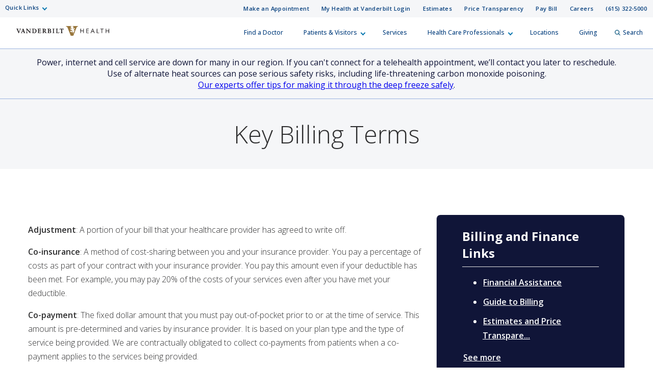

--- FILE ---
content_type: text/html; charset=utf-8
request_url: https://www.vanderbilthealth.com/information/key-billing-terms
body_size: 71175
content:
<!DOCTYPE html><html lang="en"><head><meta charSet="utf-8"/><meta name="viewport" content="width=device-width, initial-scale=1"/><link rel="preload" as="image" href="/sites/default/files/uploads/2022-09/vhan-logo.png"/><link rel="stylesheet" href="/_next/static/css/366177e2f5ba207a.css" nonce="ZjM4ZGUzYmMtNDU1OC00ZWMwLTg5MTAtNjNiYjIyZjI5NGNj" data-precedence="next"/><link rel="stylesheet" href="/_next/static/css/4042e595388d6f6f.css" nonce="ZjM4ZGUzYmMtNDU1OC00ZWMwLTg5MTAtNjNiYjIyZjI5NGNj" data-precedence="next"/><link rel="stylesheet" href="/_next/static/css/f9e4297fbc0ccf35.css" nonce="ZjM4ZGUzYmMtNDU1OC00ZWMwLTg5MTAtNjNiYjIyZjI5NGNj" data-precedence="next"/><link rel="preload" as="script" fetchPriority="low" nonce="ZjM4ZGUzYmMtNDU1OC00ZWMwLTg5MTAtNjNiYjIyZjI5NGNj" href="/_next/static/chunks/webpack-063fa551ed43ae2e.js"/><script src="/_next/static/chunks/4bd1b696-f785427dddbba9fb.js" async="" nonce="ZjM4ZGUzYmMtNDU1OC00ZWMwLTg5MTAtNjNiYjIyZjI5NGNj"></script><script src="/_next/static/chunks/1255-d271660abf95e684.js" async="" nonce="ZjM4ZGUzYmMtNDU1OC00ZWMwLTg5MTAtNjNiYjIyZjI5NGNj"></script><script src="/_next/static/chunks/main-app-e0ea7a8c99445069.js" async="" nonce="ZjM4ZGUzYmMtNDU1OC00ZWMwLTg5MTAtNjNiYjIyZjI5NGNj"></script><script src="/_next/static/chunks/6f2c74c7-5b95e1dd6b71e8aa.js" async="" nonce="ZjM4ZGUzYmMtNDU1OC00ZWMwLTg5MTAtNjNiYjIyZjI5NGNj"></script><script src="/_next/static/chunks/4841-caf3aa9125d05f58.js" async="" nonce="ZjM4ZGUzYmMtNDU1OC00ZWMwLTg5MTAtNjNiYjIyZjI5NGNj"></script><script src="/_next/static/chunks/9604-12cfe13c62524549.js" async="" nonce="ZjM4ZGUzYmMtNDU1OC00ZWMwLTg5MTAtNjNiYjIyZjI5NGNj"></script><script src="/_next/static/chunks/app/layout-f37e83b88893f8cb.js" async="" nonce="ZjM4ZGUzYmMtNDU1OC00ZWMwLTg5MTAtNjNiYjIyZjI5NGNj"></script><script src="https://assets.adobedtm.com/0fdeaa586937/1777a177059f/launch-43ac0ae5ff97.min.js" nonce="ZjM4ZGUzYmMtNDU1OC00ZWMwLTg5MTAtNjNiYjIyZjI5NGNj" async=""></script><script src="/_next/static/chunks/8154-046af7a2b9b080cf.js" async="" nonce="ZjM4ZGUzYmMtNDU1OC00ZWMwLTg5MTAtNjNiYjIyZjI5NGNj"></script><script src="/_next/static/chunks/2226-536bb748b87f6cfb.js" async="" nonce="ZjM4ZGUzYmMtNDU1OC00ZWMwLTg5MTAtNjNiYjIyZjI5NGNj"></script><script src="/_next/static/chunks/3752-f0f5d5d10101fd68.js" async="" nonce="ZjM4ZGUzYmMtNDU1OC00ZWMwLTg5MTAtNjNiYjIyZjI5NGNj"></script><script src="/_next/static/chunks/app/basic/%5Btype%5D/%5Bpage%5D/page-9dd9493ab57107f2.js" async="" nonce="ZjM4ZGUzYmMtNDU1OC00ZWMwLTg5MTAtNjNiYjIyZjI5NGNj"></script><link rel="preload" href="https://myhealthatvanderbilt.com/MyChartPRD/Scripts/lib/Widget/widget_sdk.js" as="script" nonce="ZjM4ZGUzYmMtNDU1OC00ZWMwLTg5MTAtNjNiYjIyZjI5NGNj"/><meta name="next-size-adjust" content=""/><link rel="icon" href="/icons/vh-favicon.ico"/><title>Key Billing Terms | Vanderbilt Health Nashville, TN</title><meta property="og:image" content="https://www.vanderbilthealth.com/img/vh_logo.png"/><meta property="twitter:image" content="https://www.vanderbilthealth.com/img/vh_logo.png"/><meta name="twitter:card" content="summary_large_image"/><script src="/_next/static/chunks/polyfills-42372ed130431b0a.js" noModule="" nonce="ZjM4ZGUzYmMtNDU1OC00ZWMwLTg5MTAtNjNiYjIyZjI5NGNj"></script></head><body class="__className_f367f3"><div hidden=""><!--$--><!--/$--></div><div class="HeaderOrganism_header-container___Onlt"><div class="
        module__uCahImzsepiMhVv7LBNgz module__1nKii7fYCsdPGWV6eEE0fj
        module__2SJHmMQqaR6VY-Sm7Uu9uv
      "><a class="module__Zf3rGCj4SjyGohHwFNU9J module__1M_OXZ3Prva57Ry0LaId7Y" tabindex="0" href="#main-content">Skip to Main Content</a><a class="module__3I7PEkvdyAU7eQU4gzDBb module__xPYg5vZTqcOj8wXKPGUA-" tabindex="0" href="#footer">Skip to Footer</a><div class="module__1BJ9NnLJca4H-haVz52jFp"><div class="
        module__2UisNpHfH9YWnrSm8vSlMv module__2ztLVk8XWokPVw2s7UymSC
        module__2SJHmMQqaR6VY-Sm7Uu9uv
        module__39Zge6qcpdInhSOkpxGlqQ
      "><nav role="navigation"><div class="
          module__1qy2ngsjOcCEaYSfFNwIbg module__DkjwEnCc0-JllP7KBr_4e
          data-tracker-deskTopNavQuickLinksMenu
        "><div class="
        data-tracker-deskTopNavQuickLinksMenu
        module__2SP6GuoF7JqnErl3UV2o2- module__1e_Woyk-X4FbFgy_RAnE2p
        module__2SJHmMQqaR6VY-Sm7Uu9uv
      "><ul class="module__2OVctmilRV7mRRuOsvYZDn"><li class="module__1si8HgSda94Zwa0vlSamim module__w9J0fJxX9rPFBuCot0fr "><input class="" aria-hidden="true" id="quick-links-slideout" type="checkbox" name="quick-links-slideout"/><label aria-label="Quick Links menu (touch, click or tab to navigate the menu links)" tabindex="0" for="quick-links-slideout" class="data-tracker-quick-links-dropdown-button">Quick Links</label><ul class="module__2OVctmilRV7mRRuOsvYZDn module__3kQBKrZdURIdhebBdNmoHS module__gEkeEI-xpOeZbajTet3t0 dropDown"><li class="module__1si8HgSda94Zwa0vlSamim module__w9J0fJxX9rPFBuCot0fr "><a href="https://www.vumc.org/" target="_blank" rel="noopener" class="data-tracker-vanderbilt-university-medical-center-link">Vanderbilt University Medical Center</a></li><li class="module__1si8HgSda94Zwa0vlSamim module__w9J0fJxX9rPFBuCot0fr "><a href="https://www.childrenshospitalvanderbilt.org/" target="_blank" rel="noopener" class="data-tracker-monroe-carell-jr-childrens-hospital-at-vanderbilt-link">Monroe Carell Jr. Children’s Hospital at Vanderbilt</a></li><li class="module__1si8HgSda94Zwa0vlSamim module__w9J0fJxX9rPFBuCot0fr "><a href="https://myhealthwalkin.com/" target="_blank" rel="noopener" class="data-tracker-my-health-walkin-clinics-link">My Health Walk-In Clinics</a></li><li class="module__1si8HgSda94Zwa0vlSamim module__w9J0fJxX9rPFBuCot0fr "><a href="https://www.vanderbilthealth.com/hospital/vanderbilt-bedford-hospital" target="_self" rel="" class="data-tracker-vanderbilt-bedford-hospital-link">Vanderbilt Bedford Hospital</a></li><li class="module__1si8HgSda94Zwa0vlSamim module__w9J0fJxX9rPFBuCot0fr "><a href="https://www.vanderbilthealth.com/hospital/vanderbilt-tullahoma-harton-hospital" target="_self" rel="" class="data-tracker-vanderbilt-tullahomaharton-hospital-link">Vanderbilt Tullahoma-Harton Hospital</a></li><li class="module__1si8HgSda94Zwa0vlSamim module__w9J0fJxX9rPFBuCot0fr "><a href="https://www.vanderbilthealth.com/hospital/vanderbilt-wilson-county-hospital" target="_self" rel="" class="data-tracker-vanderbilt-wilson-county-hospital-link">Vanderbilt Wilson County Hospital</a></li></ul></li></ul></div><div class="
        data-tracker-deskTopNavSecondaryMenu
        module__2SP6GuoF7JqnErl3UV2o2- module__1e_Woyk-X4FbFgy_RAnE2p
        module__2SJHmMQqaR6VY-Sm7Uu9uv
      "><ul class="module__2OVctmilRV7mRRuOsvYZDn"><li class="module__1si8HgSda94Zwa0vlSamim module__w9J0fJxX9rPFBuCot0fr "><a href="#make_an_appointment" target="_self" rel="" class="data-tracker-make-an-appointment-link">Make an Appointment</a></li><li class="module__1si8HgSda94Zwa0vlSamim module__w9J0fJxX9rPFBuCot0fr "><a href="https://myhealthatvanderbilt.com/" target="_blank" rel="noopener" class="data-tracker-my-health-at-vanderbilt-login-link">My Health at Vanderbilt Login</a></li><li class="module__1si8HgSda94Zwa0vlSamim module__w9J0fJxX9rPFBuCot0fr "><a href="/information/estimates-and-price-transparency" target="_self" rel="" class="data-tracker-estimates-link">Estimates</a></li><li class="module__1si8HgSda94Zwa0vlSamim module__w9J0fJxX9rPFBuCot0fr "><a href="https://www.vumc.org/pricetransparency" target="_blank" rel="noopener" class="data-tracker-price-transparency-link">Price Transparency</a></li><li class="module__1si8HgSda94Zwa0vlSamim module__w9J0fJxX9rPFBuCot0fr "><a href="https://myhealthatvanderbilt.com/MyChartPRD/billing/guestpay/payasguest?&amp;mobile=0" target="_blank" rel="noopener" class="data-tracker-pay-bill-link">Pay Bill</a></li><li class="module__1si8HgSda94Zwa0vlSamim module__w9J0fJxX9rPFBuCot0fr "><a href="https://www.vumc.org/careers/" target="_blank" rel="noopener" class="data-tracker-careers-link">Careers</a></li><li class="module__1si8HgSda94Zwa0vlSamim module__w9J0fJxX9rPFBuCot0fr "><a href="tel:6153225000" target="_self" rel="" class="data-tracker-615-3225000-link">(615) 322-5000</a></li></ul></div></div><a class="
            module__I7mJdX3e-pRJYa532-08u
            data-tracker-desktopSiteLogo
          " href="/">Vanderbilt Health<span class="
          
          module__2SJHmMQqaR6VY-Sm7Uu9uv
          module__2vZF2B_mzgO1-EL4cUC8LW
          module__PeUJHvTe3EAaRtg8FMaor
        " style="max-width:182px" data-icon-type="logo_vanderbilt_health" data-icon="true"><svg aria-label="Vanderbilt Health logo" role="img" xmlns="http://www.w3.org/2000/svg" viewBox="0 0 199.49 21.06"><g><path id="V" class="vanderbiltHealthLogoLetter" style="color:#231f20;fill:#231f20" d="M53.88,139.42l-.47,0h-.19l-.6,0c-.28,0-.54,0-.79,0h0l-.69,0H51V140h.33c.61,0,.74.13.74.33a2,2,0,0,1-.17.7c-.07.19-1.68,4.27-2.07,5.26-.41-1-2.14-5.44-2.22-5.65a1.69,1.69,0,0,1-.11-.38c0-.1.16-.26.57-.26h.42v-.62h-.11l-.58,0h-.33l-1.05,0-1,0c-.31,0-.67,0-1,0h-.12V140h.25a.9.9,0,0,1,1,.69l3.43,8.34h.63l0-.06c.1-.22.53-1.26,1.37-3.31.68-1.66,2.1-5.12,2.17-5.25a.6.6,0,0,1,.61-.41H54v-.62h-.11Z" transform="translate(-44.25 -133.47)"></path><path id="A" class="vanderbiltHealthLogoLetter" style="color:#231f20;fill:#231f20" d="M62.49,147.79c-.14-.32-.27-.7-.4-1.07l-.09-.27v0c0-.05-.19-.52-2.39-6.71l-.12-.33c0-.1-.11-.1-.19-.09H59.1l-.32,0h0c-.2,0-.33,0-.63,0H58l0,.09c-.08.31-.26.81-.43,1.26l-.07.2-.17.47-2.11,6.07a1.1,1.1,0,0,1-1.05.78H54v.63h.29c.41,0,.83,0,1.25,0s1,0,1.38,0h.33v-.61H57c-.26,0-.88,0-.88-.37a2.24,2.24,0,0,1,.15-.58l.14-.42s.32-1,.4-1.29h2.83l.49,1.45a4.51,4.51,0,0,1,.26.92c0,.27-.49.29-.64.29h-.26v.6h.33c.55,0,1.12,0,1.7,0s1.1,0,1.61,0h.33v-.63h-.19A.73.73,0,0,1,62.49,147.79Zm-3.21-3.15H57.12c.17-.51.84-2.56,1.09-3.3Z" transform="translate(-44.25 -133.47)"></path><path id="N" class="vanderbiltHealthLogoLetter" style="color:#231f20;fill:#231f20" d="M74.92,139.45h-.1l-.8,0c-.31,0-.64,0-.92,0s-.61,0-.93,0h-.11V140h.4c.37,0,1,.15,1,1.13,0,.05,0,3.74,0,4.72l-5.72-6.44,0,0H67.7l-.59,0H67l-.51,0-.63,0h-.09l-.73,0H65V140h.28a1,1,0,0,1,.69.29,1.14,1.14,0,0,1,.32.82l0,5.56c0,1-.16,1.59-1,1.59h-.3v.59h.11l.86,0h0l.88,0,.84,0h0l.84,0h.11v-.62h-.33c-.85,0-1.1-.33-1.1-1.43,0,0,0-4.11,0-5.15l6.64,7.4h.68l0-.13a8.36,8.36,0,0,1-.08-1.32l0-6c0-1.57.58-1.57,1-1.57h.31v-.6h-.11Z" transform="translate(-44.25 -133.47)"></path><path id="D" class="vanderbiltHealthLogoLetter" style="color:#231f20;fill:#231f20" d="M86.26,140.71h0a5.82,5.82,0,0,0-3.92-1.29l-.8,0h-.06c-.39,0-.81,0-1.27,0s-1,0-1.42,0H78V140h.29c.55,0,.87.11.87.64v6.93c0,.6-.36.65-.8.65h-.3v.6h.11l.61,0h.15c.39,0,.87,0,1.36,0,1.08,0,2.11,0,2.4.05a4.69,4.69,0,0,0,3.52-1.28,4.8,4.8,0,0,0,1.5-3.47A4.4,4.4,0,0,0,86.26,140.71Zm-.64,3.66a4,4,0,0,1-.83,2.58A3.08,3.08,0,0,1,82.33,148c-.9,0-1.26-.09-1.26-.93v-6.83h.1a5.06,5.06,0,0,1,.68-.05,3.83,3.83,0,0,1,2.66.8A4.25,4.25,0,0,1,85.62,144.37Z" transform="translate(-44.25 -133.47)"></path><path id="E" class="vanderbiltHealthLogoLetter" style="color:#231f20;fill:#231f20" d="M96.94,146.58c-.19.71-.39,1.06-.74,1.24a4.06,4.06,0,0,1-1.62.17h0c-.93,0-1.5,0-1.5-.75v-2.89h1.51c.8,0,.87.33,1,1.13v.13l.59-.13v-.09c0-.53,0-1,0-1.43s0-.89,0-1.39v-.12h-.56v.1c-.08.7-.3.91-1,.91h-1.5V140.3h1.72c1.32,0,1.41.44,1.48,1.27v.13l.58-.15v-.09a14.67,14.67,0,0,1,0-1.75v-.29h-.11l-1.52,0h-.12l-1.75,0-1.89,0-1.4,0H90V140h.3c.54,0,.86.11.86.64v6.93c0,.56-.28.67-.77.67h-.3v.59h.11l1.35,0c.65,0,1.41,0,2.08,0s1.38,0,2,0h.12l1.34,0h.1v-.09l.11-.73a12.16,12.16,0,0,1,.23-1.32l0-.11-.58-.15Z" transform="translate(-44.25 -133.47)"></path><path id="R" class="vanderbiltHealthLogoLetter" style="color:#231f20;fill:#231f20" d="M108.1,147.52s-1.69-2.31-1.69-2.31a2.66,2.66,0,0,0-.75-.74,3,3,0,0,0,1.89-2.57,2.14,2.14,0,0,0-1-2,4.29,4.29,0,0,0-2.25-.5l-.8,0h-.26c-.34,0-.69,0-1.07,0s-.9,0-1.33,0h-.14l-.58,0H100V140h.35c.45,0,.82.07.82.9v6.71c0,.57-.58.62-.76.62h-.35v.59h.11l.95,0,.91,0,1.13,0h0l1.11,0h.11v-.62h-.35c-.6,0-1,0-1-.94v-2.53l.6,0a.55.55,0,0,1,.47.25c.31.48,1,1.6,2.18,3.09a1.85,1.85,0,0,0,1.7.72h1.49v-.59h-.1A1.32,1.32,0,0,1,108.1,147.52ZM105.56,142a2.11,2.11,0,0,1-.51,1.56,1.86,1.86,0,0,1-1.39.46l-.56,0v-3.71h.07a3.54,3.54,0,0,1,.57,0A1.67,1.67,0,0,1,105.56,142Z" transform="translate(-44.25 -133.47)"></path><path id="B" class="vanderbiltHealthLogoLetter" style="color:#231f20;fill:#231f20" d="M116.83,143.71a2.2,2.2,0,0,0,1.82-2.1,1.9,1.9,0,0,0-.71-1.56,3.85,3.85,0,0,0-2.41-.63l-1,0h-.06c-.36,0-.73,0-1.1,0s-.74,0-1.09,0h-.06l-.91,0h-.12V140h.3c.55,0,.87.11.87.64v6.93c0,.54-.32.64-.87.64h-.3v.62h.12l.88,0h.08c.43,0,.93,0,1.37,0s.88,0,1.28,0l1,0a3.49,3.49,0,0,0,2.27-.8,2.51,2.51,0,0,0,1-1.93,2.22,2.22,0,0,0-.69-1.64A3.13,3.13,0,0,0,116.83,143.71Zm-2-.28h-.54V140.2H115c.82,0,1.66.19,1.66,1.66C116.66,142.92,116.07,143.43,114.86,143.43Zm2.38,2.76a1.81,1.81,0,0,1-1.84,1.9c-.94,0-1.08-.14-1.08-1v-2.89l.73,0a2.46,2.46,0,0,1,1.58.47A1.89,1.89,0,0,1,117.24,146.19Z" transform="translate(-44.25 -133.47)"></path><path id="I" class="vanderbiltHealthLogoLetter" style="color:#231f20;fill:#231f20" d="M126,139.42l-.76,0H125l-1,0-1,0h-.07l-.87,0h-.11V140h.29c.55,0,.87.11.87.64v6.93c0,.54-.32.64-.87.64h-.29v.62H122l.87,0c.33,0,.72,0,1.07,0l1,0h0l1,0h.11v-.62h-.3c-.55,0-.87-.1-.87-.64v-6.93c0-.53.32-.64.87-.64h.3v-.62H126Z" transform="translate(-44.25 -133.47)"></path><path id="L" class="vanderbiltHealthLogoLetter" style="color:#231f20;fill:#231f20" d="M136.1,146.53a2.23,2.23,0,0,1-.35.79,1.69,1.69,0,0,1-1.16.62,8.19,8.19,0,0,1-1.57,0c-.48-.06-.69-.25-.69-.63v-6.7c0-.6.3-.6.79-.6h.44v-.62h-.11c-.32,0-.65,0-1,0h0c-.32,0-.66,0-1,0s-.7,0-1,0-.69,0-1.05,0h-.11V140h.3c.55,0,.88.11.88.64v6.8c0,.71-.42.77-.88.77h-.3v.62h.11l1.71,0h0l1.74,0,1.66,0h.05l1.62,0h.09l0-.09c.11-.5.19-.95.28-1.43l.17-.9h-.6Z" transform="translate(-44.25 -133.47)"></path><path id="T" class="vanderbiltHealthLogoLetter" style="color:#231f20;fill:#231f20" d="M145.88,139.39l-.29,0h-7a6.41,6.41,0,0,1-.7,0h-.07l-.49,0v.13a5.67,5.67,0,0,1,0,.79v.08l0,.14-.12,1v.1h.61l0-.08c.19-1,.22-1.1,1.12-1.11h1.78v6.89c0,1-.3,1-1,1h-.37v.62h.11l.9,0c.41,0,.9,0,1.34,0s.82,0,1.21,0h0l.91,0h.11v-.62h-.36c-.58,0-1-.07-1-1v-6.87h1.83c.82,0,.86.74.88,1.13v.14l.61-.16v-.08l0-1.06c0-.35,0-.66.05-.82v-.14l-.13,0Z" transform="translate(-44.25 -133.47)"></path></g><path id="OakleafV" class="vanderbiltHealthLogoLeaf" style="color:#99773d;fill:#99773d" d="M165.32,133.48v1.37h.54a2.68,2.68,0,0,1,1.58.29c.58.62-.18,1.18-.87,2.11-1.09,1.45-.41,2.4.31,1.89a18,18,0,0,1,1.75-1.19c.91-.44,1.5.72.55,2-.38.52-1.1,1.17-1.56,1.86s-.31,1.94.8,1.11c1.27-1,1.72.53.38,1.93s-2,2.28-1.63,3.44c.14.42.29.88.44,1.28a.17.17,0,0,0,0,.08l0,0a.21.21,0,0,0-.11,0h-.78c0-.11-.44-1.21-.88-2.39-.14-.35-.31-.6-1.16-.85l-.42-.13a.33.33,0,0,0-.32.06l-.55.4c-.51.37-.76.49-1,.44s-.25-.18-.25-.4v-.05a5.06,5.06,0,0,0,.57-1.28,5,5,0,0,0,.22-1.37l0-.05a.35.35,0,0,1,.42-.19c.21.08.36.31.58.9,0,.11.14.39.23.62a.33.33,0,0,0,.28.25h0l.71.22s.06,0,.07,0l.06-.05a.23.23,0,0,1-.06-.07l-.55-1.51a3.28,3.28,0,0,0-1.27-1.83c-.65-.46-1.64-.82-2.21-1.15-1.72-1-1.43-2.39-.45-2.34a8.51,8.51,0,0,1,1.84.56c1,.39,1.08-.91-.28-1.91-1.74-1.27-2.06-1.93-1.66-2.45.22-.27.81-.28,1.4-.27h.48v-1.37H151.16v1.38a6.3,6.3,0,0,1,.85,0c1,.08,1.68.55,2.44,2.5.67,1.76,6.16,15.67,6.72,17.15h5.57c.47-1.23,5.84-15,6.71-17.2.78-2,1.61-2.35,2.53-2.43.22,0,.49,0,.72,0v-1.39Zm-4.09,12.88c-.73-.26-1-.49-1.09-1.24a3.53,3.53,0,0,1,0-.45s.15-.22.27-.36c.48-.59.84-.62,1.59-.44l.65.14a4.41,4.41,0,0,1-.21,1.34,5,5,0,0,1-.56,1.25Z" transform="translate(-44.25 -133.47)"></path><g id="Health"><path id="H" class="vanderbiltHealthLogoLetter" style="color:#231f20;fill:#231f20" d="M181.88,139.39h1.19l0,4.18h5.07l.05-4.18h1.18l-.08,9.41h-1.18l0-4.26H183L183,148.8H181.8Z" transform="translate(-44.25 -133.47)"></path><path id="E-2" data-name="E" class="vanderbiltHealthLogoLetter" style="color:#231f20;fill:#231f20" d="M194.78,139.39l-.09,9.41h5.14v-1h-4c0-.21,0-3.2,0-3.41h4v-1h-4c0-.21,0-2.93,0-3.13h4v-1h-5.06Z" transform="translate(-44.25 -133.47)"></path><path id="A-2" data-name="A" class="vanderbiltHealthLogoLetter" style="color:#231f20;fill:#231f20" d="M207.74,139.39h1.11l3.74,9.22-1.17.38-1.28-3.32h-3.88L204.88,149l-1.09-.34Zm.53,1.06h0l-1.58,4.24h3.09Z" transform="translate(-44.25 -133.47)"></path><path id="L-2" data-name="L" class="vanderbiltHealthLogoLetter" style="color:#231f20;fill:#231f20" d="M217,148.8l.08-9.41h1.17l-.08,8.43h4v1Z" transform="translate(-44.25 -133.47)"></path><path id="T-2" data-name="T" class="vanderbiltHealthLogoLetter" style="color:#231f20;fill:#231f20" d="M224.85,139.39v1h2.9c0,.23-.07,8.44-.07,8.44h1.08s.07-8.22.07-8.44h2.9v-1h-6.88Z" transform="translate(-44.25 -133.47)"></path><path id="H-2" data-name="H" class="vanderbiltHealthLogoLetter" style="color:#231f20;fill:#231f20" d="M236.29,139.39h1.19l0,4.18h5.07l.05-4.18h1.19l-.09,9.41h-1.18l0-4.26h-5.07l0,4.26h-1.19Z" transform="translate(-44.25 -133.47)"></path></g></svg></span></a><div class="module__37wnfRpwJ9oO_cj731MUmf module__su_JcY0rpmRX1f01uj-Aj"><div class="
          data-tracker-deskTopNavPrimaryMenu
          module__2nWlN-IKI0w5Gf_oXw1jLa module__2XJ0GSh02l4f_Qk-Uv5wYw
          module__2SJHmMQqaR6VY-Sm7Uu9uv
        "><ul id="PrimaryNavTopMenu" class="module__3Gas0g-TkA94zhL42psPkh module__1v1_BVnSLfcwLgP0-kDHMA"><li class="module__2Qq7qWbfQllLbMEjcKO51e module__247X9684xcvPvRjbpNKxxg"></li><li class="module__2Qq7qWbfQllLbMEjcKO51e module__247X9684xcvPvRjbpNKxxg"><a href="/doctors" target="_self" rel="" class="data-tracker-find-a-doctor-slideout" data-toggle="">Find a Doctor</a></li><li class="module__2Qq7qWbfQllLbMEjcKO51e module__247X9684xcvPvRjbpNKxxg"><button class="" data-target="patients--visitors-slideout" aria-label="Patients &amp; Visitors menu (touch, click or press the spacebar or enter/return key to reveal and focus on submenu items)" tabindex="0">Patients &amp; Visitors</button></li><li class="module__2Qq7qWbfQllLbMEjcKO51e module__247X9684xcvPvRjbpNKxxg"><a href="/services-we-offer" target="_self" rel="" class="data-tracker-services-slideout" data-toggle="">Services</a></li><li class="module__2Qq7qWbfQllLbMEjcKO51e module__247X9684xcvPvRjbpNKxxg"><button class="" data-target="health-care-professionals-slideout" aria-label="Health Care Professionals menu (touch, click or press the spacebar or enter/return key to reveal and focus on submenu items)" tabindex="0">Health Care Professionals</button></li><li class="module__2Qq7qWbfQllLbMEjcKO51e module__247X9684xcvPvRjbpNKxxg"><a href="/locations-and-directions" target="_self" rel="" class="data-tracker-locations-slideout" data-toggle="">Locations</a></li><li class="module__2Qq7qWbfQllLbMEjcKO51e module__247X9684xcvPvRjbpNKxxg"><a href="https://www.vanderbilthealth.org/vanderbilt-university-medical-center-giving?c_src=VHcom&amp;utm_source=VHCOM&amp;utm_medium=website&amp;utm_campaign=uppernav&amp;utm_content=homepg" target="_blank" rel="noopener" class="data-tracker-giving-slideout" data-toggle="">Giving</a></li><li class="module__2Qq7qWbfQllLbMEjcKO51e module__247X9684xcvPvRjbpNKxxg"><button data-target="desktopSearchFormSlideout" class="
                data-tracker-desktop-topnav-search-button
                
                searchButton
              "><span class="
          
          module__2SJHmMQqaR6VY-Sm7Uu9uv
          module__2vZF2B_mzgO1-EL4cUC8LW
          module__PeUJHvTe3EAaRtg8FMaor
        " style="max-width:11px" data-icon-type="search" data-icon="true"><svg style="stroke:#0e5981;stroke-width:2px" xmlns="http://www.w3.org/2000/svg" viewBox="0 0 16.281 16.281" aria-label="search" role="img"><g><line class="a" style="stroke:#0e5981;stroke-width:2px" x2="4.604" y2="4.604" transform="translate(10.971 10.971)"></line><g class="a" style="stroke:#0e5981;stroke-width:2px"><circle class="b" style="stroke:none;fill:none" cx="6.814" cy="6.814" r="6.814"></circle><circle class="c" style="fill:none" cx="6.814" cy="6.814" r="5.814"></circle></g></g></svg></span>Search</button></li></ul><ul id="PrimaryNavSlideOutMenu" class="module__1HF2nGI_laXt8NGBFZP2OY module__3Kvl7MtsAVEAm_OwIRNlhh"><li class="slideOutMenu module__2bxSFPXDtgvN9d5AFEHWo module__-nFmMMRhqZN4A8eOHlLIv " id="patients--visitors-slideout" tabindex="-1"><div class="
        data-tracker-general-information-submenu
        module__3lmHNJo_yqty-XI4JEty7i module__1v4IWxfMNWEOM-6hO8Z53m
        module__2SJHmMQqaR6VY-Sm7Uu9uv
      "><ul class="module__13HG0bPYDSb7E0b2J1eZSn module__35oBIfBh56ydj7tZ2bUYJ1 data-tracker-slideOutMenu-menu"><li class="module__1ljDITU36fEMzZ4veK_1vW module__3OGVzirUoUNlr32nOqNijX "><div class="h3">General Information</div><ul class="module__13HG0bPYDSb7E0b2J1eZSn module__35oBIfBh56ydj7tZ2bUYJ1
                hiddenMenuLabel
                 data-tracker-slideOutMenu-menu"><li class="module__1ljDITU36fEMzZ4veK_1vW module__3OGVzirUoUNlr32nOqNijX "><a href="/vanderbilt-health/information/patient-and-visitor-information" target="_self" rel="" tabindex="0" class="data-tracker-patient-and-visitor-information-link" data-toggle="">Patient and Visitor Information</a></li><li class="module__1ljDITU36fEMzZ4veK_1vW module__3OGVzirUoUNlr32nOqNijX "><a href="/vanderbilt-health/information/visitor-policies-vanderbilt-hospitals-and-clinics" target="_self" rel="" tabindex="0" class="data-tracker-visitor-policies-link" data-toggle="">Visitor Policies</a></li><li class="module__1ljDITU36fEMzZ4veK_1vW module__3OGVzirUoUNlr32nOqNijX "><a href="/#insuranceModal-vanderbilt-health" target="_self" rel="" tabindex="0" class="data-tracker-accepted-insurance-plans-link" data-toggle="modal">Accepted Insurance Plans</a></li><li class="module__1ljDITU36fEMzZ4veK_1vW module__3OGVzirUoUNlr32nOqNijX "><a href="/vanderbilt-health/information/guide-billing" target="_self" rel="" tabindex="0" class="data-tracker-guide-to-billing-link" data-toggle="">Guide to Billing</a></li><li class="module__1ljDITU36fEMzZ4veK_1vW module__3OGVzirUoUNlr32nOqNijX "><a href="/vanderbilt-health/information/estimates-and-price-transparency" target="_self" rel="" tabindex="0" class="data-tracker-estimate-your-costs-link" data-toggle="">Estimate Your Costs</a></li><li class="module__1ljDITU36fEMzZ4veK_1vW module__3OGVzirUoUNlr32nOqNijX "><a href="/childrens-hospital/information/medical-record-information" target="_self" rel="" tabindex="0" class="data-tracker-medical-records-link" data-toggle="">Medical Records</a></li><li class="module__1ljDITU36fEMzZ4veK_1vW module__3OGVzirUoUNlr32nOqNijX "><a href="https://www.vumc.org/information-privacy-security/notice-privacy-practices" target="_blank" rel="noopener" tabindex="0" class="data-tracker-notice-of-privacy-practices-link" data-toggle="">Notice of Privacy Practices</a></li></ul></li></ul></div><div class="
        data-tracker-how-can-we-help-submenu
        module__3lmHNJo_yqty-XI4JEty7i module__1v4IWxfMNWEOM-6hO8Z53m
        module__2SJHmMQqaR6VY-Sm7Uu9uv
      "><ul class="module__13HG0bPYDSb7E0b2J1eZSn module__35oBIfBh56ydj7tZ2bUYJ1 data-tracker-slideOutMenu-menu"><li class="module__1ljDITU36fEMzZ4veK_1vW module__3OGVzirUoUNlr32nOqNijX "><div class="h3">How Can We Help?</div><ul class="module__13HG0bPYDSb7E0b2J1eZSn module__35oBIfBh56ydj7tZ2bUYJ1
                hiddenMenuLabel
                 data-tracker-slideOutMenu-menu"><li class="module__1ljDITU36fEMzZ4veK_1vW module__3OGVzirUoUNlr32nOqNijX menuButtonItem"><a class="
        module__144uBo4t3Q1wVJ-YbDXxrb module__ZsTeinF8h9LipiMqWCBuL
        
      " href="tel:6153225000" target="_self" tabindex="-1"><button class="
        data-tracker-615-3225000-button
        module__2SJHmMQqaR6VY-Sm7Uu9uv
        module__di2Az7TvAHksDXGVxfVtZ module__2iMoF9X2o0C7B51CRzMDRn
        
        module__V5iu7wpp-XorSmeuyrZxM
        
        
        primary
      " tabindex="0"><span class="">(615) 322-5000</span></button></a></li><li class="module__1ljDITU36fEMzZ4veK_1vW module__3OGVzirUoUNlr32nOqNijX "><a href="/vanderbilt-health/information/patient-relations" target="_self" rel="" tabindex="0" class="data-tracker-patient-relations-link" data-toggle="">Patient Relations</a></li><li class="module__1ljDITU36fEMzZ4veK_1vW module__3OGVzirUoUNlr32nOqNijX "><a href="/vanderbilt-health/information/guest-services" target="_self" rel="" tabindex="0" class="data-tracker-guest-services-link" data-toggle="">Guest Services</a></li><li class="module__1ljDITU36fEMzZ4veK_1vW module__3OGVzirUoUNlr32nOqNijX "><a href="/vanderbilt-health/information/financial-assistance" target="_self" rel="" tabindex="0" class="data-tracker-financial-assistance-link" data-toggle="">Financial Assistance</a></li><li class="module__1ljDITU36fEMzZ4veK_1vW module__3OGVzirUoUNlr32nOqNijX "><a href="/vanderbilt-health/information/integrity-line" target="_self" rel="" tabindex="0" class="data-tracker-integrity-line-link" data-toggle="">Integrity Line</a></li></ul></li></ul></div></li><li class="slideOutMenu module__2bxSFPXDtgvN9d5AFEHWo module__-nFmMMRhqZN4A8eOHlLIv " id="health-care-professionals-slideout" tabindex="-1"><div class="
        data-tracker-health-care-professionals-submenu
        module__3lmHNJo_yqty-XI4JEty7i module__1v4IWxfMNWEOM-6hO8Z53m
        module__2SJHmMQqaR6VY-Sm7Uu9uv
      "><ul class="module__13HG0bPYDSb7E0b2J1eZSn module__35oBIfBh56ydj7tZ2bUYJ1 data-tracker-slideOutMenu-menu"><li class="module__1ljDITU36fEMzZ4veK_1vW module__3OGVzirUoUNlr32nOqNijX "><div class="h3">Health Care Professionals</div><ul class="module__13HG0bPYDSb7E0b2J1eZSn module__35oBIfBh56ydj7tZ2bUYJ1
                hiddenMenuLabel
                 data-tracker-slideOutMenu-menu"><li class="module__1ljDITU36fEMzZ4veK_1vW module__3OGVzirUoUNlr32nOqNijX "><a href="/healthcare-professionals/referring-providers" target="_self" rel="" tabindex="0" class="data-tracker-how-to-refer-a-patient-link" data-toggle="">How to Refer a Patient</a></li><li class="module__1ljDITU36fEMzZ4veK_1vW module__3OGVzirUoUNlr32nOqNijX "><a href="/referral-directory" target="_self" rel="" tabindex="0" class="data-tracker-physician-referral-directory-link" data-toggle="">Physician Referral Directory</a></li><li class="module__1ljDITU36fEMzZ4veK_1vW module__3OGVzirUoUNlr32nOqNijX "><a href="https://www.vumc.org/oor/" target="_blank" rel="noopener" tabindex="0" class="data-tracker-research-and-training-resources-link" data-toggle="">Research and Training Resources</a></li><li class="module__1ljDITU36fEMzZ4veK_1vW module__3OGVzirUoUNlr32nOqNijX "><a href="https://discoveries.vanderbilthealth.com/" target="_blank" rel="noopener" tabindex="0" class="data-tracker-discoveries-in-medicine-link" data-toggle="">Discoveries in Medicine</a></li></ul></li></ul></div><div class="
        data-tracker-referral-number-submenu
        module__3lmHNJo_yqty-XI4JEty7i module__1v4IWxfMNWEOM-6hO8Z53m
        module__2SJHmMQqaR6VY-Sm7Uu9uv
      "><ul class="module__13HG0bPYDSb7E0b2J1eZSn module__35oBIfBh56ydj7tZ2bUYJ1 data-tracker-slideOutMenu-menu"><li class="module__1ljDITU36fEMzZ4veK_1vW module__3OGVzirUoUNlr32nOqNijX "><div class="h3">Referral Number</div><ul class="module__13HG0bPYDSb7E0b2J1eZSn module__35oBIfBh56ydj7tZ2bUYJ1
                hiddenMenuLabel
                 data-tracker-slideOutMenu-menu"><li class="module__1ljDITU36fEMzZ4veK_1vW module__3OGVzirUoUNlr32nOqNijX menuButtonItem"><a class="
        module__144uBo4t3Q1wVJ-YbDXxrb module__ZsTeinF8h9LipiMqWCBuL
        
      " href="tel:6153434444" target="_self" tabindex="-1"><button class="
        data-tracker-615-3434444-button
        module__2SJHmMQqaR6VY-Sm7Uu9uv
        module__di2Az7TvAHksDXGVxfVtZ module__2iMoF9X2o0C7B51CRzMDRn
        
        module__V5iu7wpp-XorSmeuyrZxM
        
        
        primary
      " tabindex="0"><span class="">(615) 343-4444</span></button></a></li></ul></li></ul></div></li><li id="desktopSearchFormSlideout" tabindex="0" class="
              desktopSearchFormSlideout
              slideOutMenu
              module__2bxSFPXDtgvN9d5AFEHWo module__-nFmMMRhqZN4A8eOHlLIv
              
            "><div class="desktopGlobalSearchContainer"><div class="h4"><span>What are you looking for?</span></div><form class="desktopGlobalSearchForm" id="DesktopGlobalSearchForm" role="search" action="/search"><span class="
        module__2RBiZjbwWHEuIDPsxrjglD
        module__2SJHmMQqaR6VY-Sm7Uu9uv
        module__38rqTmrcmE8h1Vk081K2-O
        module__t5Zwct0oK27DSeqvRqnTc"><input class="
          module__196GUGkbukQ-xLtKw90sa7
          module__29rLlZGVyyFLcGx_gmqKVc
        " id="DesktopGlobalSearch" type="search" aria-label="Search Input" autoComplete="off" placeholder="I&#x27;m looking for..." name="query"/></span><button type="submit" form="DesktopGlobalSearchForm" value="Search" class="
        data-tracker-desktopSearchButton
        module__2SJHmMQqaR6VY-Sm7Uu9uv
        module__di2Az7TvAHksDXGVxfVtZ module__2iMoF9X2o0C7B51CRzMDRn
        
        module__V5iu7wpp-XorSmeuyrZxM
        
        
        primary
      " tabindex="0" style="width:200px"><span class="">Search</span></button></form></div></li></ul></div></div></nav></div></div><div class="module__ZK94cvlQN4FT_drq0WPa"><div class="
        data-tracker-mobileHamburgerMenu
        module__2xIsxIikHmUkPdh6AuKt8I module__2Y_fbfZRhl5rEP3y6RjJ4o
        module__2SJHmMQqaR6VY-Sm7Uu9uv
        module__2F1GrEE7UcQoE7asSO5jxr
      "><div id="MobileHeaderBarContainer" class="
          module__1pE-lg2rpi5LFkP4hJWA6C module__Hh4JXXCsIe1F49uZ7UmVx
        "><a class="
            data-tracker-mobileSiteLogo
            module__M7kQHjqvxUbl0JNhyj4Hz module__3R1RSy9fKpEkFAFDOvK0GN
          " href="/">Vanderbilt Health<span class="
          
          module__2SJHmMQqaR6VY-Sm7Uu9uv
          module__2vZF2B_mzgO1-EL4cUC8LW
          module__PeUJHvTe3EAaRtg8FMaor
        " style="max-width:182px" data-icon-type="logo_vanderbilt_health" data-icon="true"><svg aria-label="Vanderbilt Health logo" role="img" xmlns="http://www.w3.org/2000/svg" viewBox="0 0 199.49 21.06"><g><path id="V" class="vanderbiltHealthLogoLetter" style="color:#231f20;fill:#231f20" d="M53.88,139.42l-.47,0h-.19l-.6,0c-.28,0-.54,0-.79,0h0l-.69,0H51V140h.33c.61,0,.74.13.74.33a2,2,0,0,1-.17.7c-.07.19-1.68,4.27-2.07,5.26-.41-1-2.14-5.44-2.22-5.65a1.69,1.69,0,0,1-.11-.38c0-.1.16-.26.57-.26h.42v-.62h-.11l-.58,0h-.33l-1.05,0-1,0c-.31,0-.67,0-1,0h-.12V140h.25a.9.9,0,0,1,1,.69l3.43,8.34h.63l0-.06c.1-.22.53-1.26,1.37-3.31.68-1.66,2.1-5.12,2.17-5.25a.6.6,0,0,1,.61-.41H54v-.62h-.11Z" transform="translate(-44.25 -133.47)"></path><path id="A" class="vanderbiltHealthLogoLetter" style="color:#231f20;fill:#231f20" d="M62.49,147.79c-.14-.32-.27-.7-.4-1.07l-.09-.27v0c0-.05-.19-.52-2.39-6.71l-.12-.33c0-.1-.11-.1-.19-.09H59.1l-.32,0h0c-.2,0-.33,0-.63,0H58l0,.09c-.08.31-.26.81-.43,1.26l-.07.2-.17.47-2.11,6.07a1.1,1.1,0,0,1-1.05.78H54v.63h.29c.41,0,.83,0,1.25,0s1,0,1.38,0h.33v-.61H57c-.26,0-.88,0-.88-.37a2.24,2.24,0,0,1,.15-.58l.14-.42s.32-1,.4-1.29h2.83l.49,1.45a4.51,4.51,0,0,1,.26.92c0,.27-.49.29-.64.29h-.26v.6h.33c.55,0,1.12,0,1.7,0s1.1,0,1.61,0h.33v-.63h-.19A.73.73,0,0,1,62.49,147.79Zm-3.21-3.15H57.12c.17-.51.84-2.56,1.09-3.3Z" transform="translate(-44.25 -133.47)"></path><path id="N" class="vanderbiltHealthLogoLetter" style="color:#231f20;fill:#231f20" d="M74.92,139.45h-.1l-.8,0c-.31,0-.64,0-.92,0s-.61,0-.93,0h-.11V140h.4c.37,0,1,.15,1,1.13,0,.05,0,3.74,0,4.72l-5.72-6.44,0,0H67.7l-.59,0H67l-.51,0-.63,0h-.09l-.73,0H65V140h.28a1,1,0,0,1,.69.29,1.14,1.14,0,0,1,.32.82l0,5.56c0,1-.16,1.59-1,1.59h-.3v.59h.11l.86,0h0l.88,0,.84,0h0l.84,0h.11v-.62h-.33c-.85,0-1.1-.33-1.1-1.43,0,0,0-4.11,0-5.15l6.64,7.4h.68l0-.13a8.36,8.36,0,0,1-.08-1.32l0-6c0-1.57.58-1.57,1-1.57h.31v-.6h-.11Z" transform="translate(-44.25 -133.47)"></path><path id="D" class="vanderbiltHealthLogoLetter" style="color:#231f20;fill:#231f20" d="M86.26,140.71h0a5.82,5.82,0,0,0-3.92-1.29l-.8,0h-.06c-.39,0-.81,0-1.27,0s-1,0-1.42,0H78V140h.29c.55,0,.87.11.87.64v6.93c0,.6-.36.65-.8.65h-.3v.6h.11l.61,0h.15c.39,0,.87,0,1.36,0,1.08,0,2.11,0,2.4.05a4.69,4.69,0,0,0,3.52-1.28,4.8,4.8,0,0,0,1.5-3.47A4.4,4.4,0,0,0,86.26,140.71Zm-.64,3.66a4,4,0,0,1-.83,2.58A3.08,3.08,0,0,1,82.33,148c-.9,0-1.26-.09-1.26-.93v-6.83h.1a5.06,5.06,0,0,1,.68-.05,3.83,3.83,0,0,1,2.66.8A4.25,4.25,0,0,1,85.62,144.37Z" transform="translate(-44.25 -133.47)"></path><path id="E" class="vanderbiltHealthLogoLetter" style="color:#231f20;fill:#231f20" d="M96.94,146.58c-.19.71-.39,1.06-.74,1.24a4.06,4.06,0,0,1-1.62.17h0c-.93,0-1.5,0-1.5-.75v-2.89h1.51c.8,0,.87.33,1,1.13v.13l.59-.13v-.09c0-.53,0-1,0-1.43s0-.89,0-1.39v-.12h-.56v.1c-.08.7-.3.91-1,.91h-1.5V140.3h1.72c1.32,0,1.41.44,1.48,1.27v.13l.58-.15v-.09a14.67,14.67,0,0,1,0-1.75v-.29h-.11l-1.52,0h-.12l-1.75,0-1.89,0-1.4,0H90V140h.3c.54,0,.86.11.86.64v6.93c0,.56-.28.67-.77.67h-.3v.59h.11l1.35,0c.65,0,1.41,0,2.08,0s1.38,0,2,0h.12l1.34,0h.1v-.09l.11-.73a12.16,12.16,0,0,1,.23-1.32l0-.11-.58-.15Z" transform="translate(-44.25 -133.47)"></path><path id="R" class="vanderbiltHealthLogoLetter" style="color:#231f20;fill:#231f20" d="M108.1,147.52s-1.69-2.31-1.69-2.31a2.66,2.66,0,0,0-.75-.74,3,3,0,0,0,1.89-2.57,2.14,2.14,0,0,0-1-2,4.29,4.29,0,0,0-2.25-.5l-.8,0h-.26c-.34,0-.69,0-1.07,0s-.9,0-1.33,0h-.14l-.58,0H100V140h.35c.45,0,.82.07.82.9v6.71c0,.57-.58.62-.76.62h-.35v.59h.11l.95,0,.91,0,1.13,0h0l1.11,0h.11v-.62h-.35c-.6,0-1,0-1-.94v-2.53l.6,0a.55.55,0,0,1,.47.25c.31.48,1,1.6,2.18,3.09a1.85,1.85,0,0,0,1.7.72h1.49v-.59h-.1A1.32,1.32,0,0,1,108.1,147.52ZM105.56,142a2.11,2.11,0,0,1-.51,1.56,1.86,1.86,0,0,1-1.39.46l-.56,0v-3.71h.07a3.54,3.54,0,0,1,.57,0A1.67,1.67,0,0,1,105.56,142Z" transform="translate(-44.25 -133.47)"></path><path id="B" class="vanderbiltHealthLogoLetter" style="color:#231f20;fill:#231f20" d="M116.83,143.71a2.2,2.2,0,0,0,1.82-2.1,1.9,1.9,0,0,0-.71-1.56,3.85,3.85,0,0,0-2.41-.63l-1,0h-.06c-.36,0-.73,0-1.1,0s-.74,0-1.09,0h-.06l-.91,0h-.12V140h.3c.55,0,.87.11.87.64v6.93c0,.54-.32.64-.87.64h-.3v.62h.12l.88,0h.08c.43,0,.93,0,1.37,0s.88,0,1.28,0l1,0a3.49,3.49,0,0,0,2.27-.8,2.51,2.51,0,0,0,1-1.93,2.22,2.22,0,0,0-.69-1.64A3.13,3.13,0,0,0,116.83,143.71Zm-2-.28h-.54V140.2H115c.82,0,1.66.19,1.66,1.66C116.66,142.92,116.07,143.43,114.86,143.43Zm2.38,2.76a1.81,1.81,0,0,1-1.84,1.9c-.94,0-1.08-.14-1.08-1v-2.89l.73,0a2.46,2.46,0,0,1,1.58.47A1.89,1.89,0,0,1,117.24,146.19Z" transform="translate(-44.25 -133.47)"></path><path id="I" class="vanderbiltHealthLogoLetter" style="color:#231f20;fill:#231f20" d="M126,139.42l-.76,0H125l-1,0-1,0h-.07l-.87,0h-.11V140h.29c.55,0,.87.11.87.64v6.93c0,.54-.32.64-.87.64h-.29v.62H122l.87,0c.33,0,.72,0,1.07,0l1,0h0l1,0h.11v-.62h-.3c-.55,0-.87-.1-.87-.64v-6.93c0-.53.32-.64.87-.64h.3v-.62H126Z" transform="translate(-44.25 -133.47)"></path><path id="L" class="vanderbiltHealthLogoLetter" style="color:#231f20;fill:#231f20" d="M136.1,146.53a2.23,2.23,0,0,1-.35.79,1.69,1.69,0,0,1-1.16.62,8.19,8.19,0,0,1-1.57,0c-.48-.06-.69-.25-.69-.63v-6.7c0-.6.3-.6.79-.6h.44v-.62h-.11c-.32,0-.65,0-1,0h0c-.32,0-.66,0-1,0s-.7,0-1,0-.69,0-1.05,0h-.11V140h.3c.55,0,.88.11.88.64v6.8c0,.71-.42.77-.88.77h-.3v.62h.11l1.71,0h0l1.74,0,1.66,0h.05l1.62,0h.09l0-.09c.11-.5.19-.95.28-1.43l.17-.9h-.6Z" transform="translate(-44.25 -133.47)"></path><path id="T" class="vanderbiltHealthLogoLetter" style="color:#231f20;fill:#231f20" d="M145.88,139.39l-.29,0h-7a6.41,6.41,0,0,1-.7,0h-.07l-.49,0v.13a5.67,5.67,0,0,1,0,.79v.08l0,.14-.12,1v.1h.61l0-.08c.19-1,.22-1.1,1.12-1.11h1.78v6.89c0,1-.3,1-1,1h-.37v.62h.11l.9,0c.41,0,.9,0,1.34,0s.82,0,1.21,0h0l.91,0h.11v-.62h-.36c-.58,0-1-.07-1-1v-6.87h1.83c.82,0,.86.74.88,1.13v.14l.61-.16v-.08l0-1.06c0-.35,0-.66.05-.82v-.14l-.13,0Z" transform="translate(-44.25 -133.47)"></path></g><path id="OakleafV" class="vanderbiltHealthLogoLeaf" style="color:#99773d;fill:#99773d" d="M165.32,133.48v1.37h.54a2.68,2.68,0,0,1,1.58.29c.58.62-.18,1.18-.87,2.11-1.09,1.45-.41,2.4.31,1.89a18,18,0,0,1,1.75-1.19c.91-.44,1.5.72.55,2-.38.52-1.1,1.17-1.56,1.86s-.31,1.94.8,1.11c1.27-1,1.72.53.38,1.93s-2,2.28-1.63,3.44c.14.42.29.88.44,1.28a.17.17,0,0,0,0,.08l0,0a.21.21,0,0,0-.11,0h-.78c0-.11-.44-1.21-.88-2.39-.14-.35-.31-.6-1.16-.85l-.42-.13a.33.33,0,0,0-.32.06l-.55.4c-.51.37-.76.49-1,.44s-.25-.18-.25-.4v-.05a5.06,5.06,0,0,0,.57-1.28,5,5,0,0,0,.22-1.37l0-.05a.35.35,0,0,1,.42-.19c.21.08.36.31.58.9,0,.11.14.39.23.62a.33.33,0,0,0,.28.25h0l.71.22s.06,0,.07,0l.06-.05a.23.23,0,0,1-.06-.07l-.55-1.51a3.28,3.28,0,0,0-1.27-1.83c-.65-.46-1.64-.82-2.21-1.15-1.72-1-1.43-2.39-.45-2.34a8.51,8.51,0,0,1,1.84.56c1,.39,1.08-.91-.28-1.91-1.74-1.27-2.06-1.93-1.66-2.45.22-.27.81-.28,1.4-.27h.48v-1.37H151.16v1.38a6.3,6.3,0,0,1,.85,0c1,.08,1.68.55,2.44,2.5.67,1.76,6.16,15.67,6.72,17.15h5.57c.47-1.23,5.84-15,6.71-17.2.78-2,1.61-2.35,2.53-2.43.22,0,.49,0,.72,0v-1.39Zm-4.09,12.88c-.73-.26-1-.49-1.09-1.24a3.53,3.53,0,0,1,0-.45s.15-.22.27-.36c.48-.59.84-.62,1.59-.44l.65.14a4.41,4.41,0,0,1-.21,1.34,5,5,0,0,1-.56,1.25Z" transform="translate(-44.25 -133.47)"></path><g id="Health"><path id="H" class="vanderbiltHealthLogoLetter" style="color:#231f20;fill:#231f20" d="M181.88,139.39h1.19l0,4.18h5.07l.05-4.18h1.18l-.08,9.41h-1.18l0-4.26H183L183,148.8H181.8Z" transform="translate(-44.25 -133.47)"></path><path id="E-2" data-name="E" class="vanderbiltHealthLogoLetter" style="color:#231f20;fill:#231f20" d="M194.78,139.39l-.09,9.41h5.14v-1h-4c0-.21,0-3.2,0-3.41h4v-1h-4c0-.21,0-2.93,0-3.13h4v-1h-5.06Z" transform="translate(-44.25 -133.47)"></path><path id="A-2" data-name="A" class="vanderbiltHealthLogoLetter" style="color:#231f20;fill:#231f20" d="M207.74,139.39h1.11l3.74,9.22-1.17.38-1.28-3.32h-3.88L204.88,149l-1.09-.34Zm.53,1.06h0l-1.58,4.24h3.09Z" transform="translate(-44.25 -133.47)"></path><path id="L-2" data-name="L" class="vanderbiltHealthLogoLetter" style="color:#231f20;fill:#231f20" d="M217,148.8l.08-9.41h1.17l-.08,8.43h4v1Z" transform="translate(-44.25 -133.47)"></path><path id="T-2" data-name="T" class="vanderbiltHealthLogoLetter" style="color:#231f20;fill:#231f20" d="M224.85,139.39v1h2.9c0,.23-.07,8.44-.07,8.44h1.08s.07-8.22.07-8.44h2.9v-1h-6.88Z" transform="translate(-44.25 -133.47)"></path><path id="H-2" data-name="H" class="vanderbiltHealthLogoLetter" style="color:#231f20;fill:#231f20" d="M236.29,139.39h1.19l0,4.18h5.07l.05-4.18h1.19l-.09,9.41h-1.18l0-4.26h-5.07l0,4.26h-1.19Z" transform="translate(-44.25 -133.47)"></path></g></svg></span></a><span class="
            module__PHRg-jfvIuuOEIH-QPNwU module__33Dkx-4AYfjCJ95EsCnDb5
          "><button aria-label="press button to search site with search form" class="
                data-tracker-mobileSearchButton
                module__1vGF8OXkiUokB1MAV5mDY module__BRMoBauJwvWcYCJawELUX
                module__3qSse1qu8v5oudHJ8oYv9a
              " type="button"><span class="
          
          module__2SJHmMQqaR6VY-Sm7Uu9uv
          module__2vZF2B_mzgO1-EL4cUC8LW
          module__PeUJHvTe3EAaRtg8FMaor
        " style="max-width:16px" data-icon-type="search" data-icon="true"><svg style="stroke-width:2px" xmlns="http://www.w3.org/2000/svg" viewBox="0 0 16.281 16.281" aria-label="search" role="img"><g><line class="a" style="stroke-width:2px" x2="4.604" y2="4.604" transform="translate(10.971 10.971)"></line><g class="a" style="stroke-width:2px"><circle class="b" style="stroke:none;fill:none" cx="6.814" cy="6.814" r="6.814"></circle><circle class="c" style="fill:none" cx="6.814" cy="6.814" r="5.814"></circle></g></g></svg></span></button><button aria-label="press button to toggle navigation menu" class="
              data-tracker-mobileHamburgerButton
              module__1vGF8OXkiUokB1MAV5mDY module__BRMoBauJwvWcYCJawELUX
              module__1xlXoRB29PJS-DRCeB9eI
            " type="button"><span class="module___vpim2fK4XZzhV1pZfPmk"><span class="
          
          module__2SJHmMQqaR6VY-Sm7Uu9uv
          module__2vZF2B_mzgO1-EL4cUC8LW
          module__PeUJHvTe3EAaRtg8FMaor
        " style="max-width:18px" data-icon-type="hamburger" data-icon="true"><svg style="stroke-width:3px" aria-labelledby="HamburgerTitle" role="img" xmlns="http://www.w3.org/2000/svg" viewBox="0 0 18 15"><title id="HamburgerTitle">open menu</title><g transform="translate(149.5 -199)"><line x2="18" transform="translate(-149.5 200.5)"></line><line x2="18" transform="translate(-149.5 206.5)"></line><line x2="18" transform="translate(-149.5 212.5)"></line></g></svg></span></span><span class="module__1frfn9nO2TTXGJHEnfQBX"><span class="
          
          module__2SJHmMQqaR6VY-Sm7Uu9uv
          module__2vZF2B_mzgO1-EL4cUC8LW
          module__PeUJHvTe3EAaRtg8FMaor
        " style="max-width:18px" data-icon-type="close" data-icon="true"><svg xmlns="http://www.w3.org/2000/svg" viewBox="0 0 25 25" style="color:#353535;fill:#353535" aria-label="close menu" role="img"><g id="close_icon" data-name="close icon" transform="translate(-336 -110)"><g style="fill:#fff;stroke:#353535;opacity:0.998;stroke-width:3px" id="Ellipse_1" data-name="Ellipse 1" class="cls-1" transform="translate(336 110)"><circle style="stroke:none" class="cls-3" cx="12.5" cy="12.5" r="12.5"></circle><circle style="fill:none" class="cls-4" cx="12.5" cy="12.5" r="11"></circle></g><g id="Group_102" data-name="Group 102" transform="translate(527.383 -242.382) rotate(45)"><line style="fill:none;stroke:#353535;stroke-width:3px" id="Line_4" data-name="Line 4" class="cls-2" y2="12" transform="translate(131.5 378.5)"></line><line style="fill:none;stroke:#353535;stroke-width:3px" id="Line_5" data-name="Line 5" class="cls-2" y2="12" transform="translate(137.5 384.5) rotate(90)"></line></g></g></svg></span></span></button></span></div><div id="MobileHeaderNavContainer" tabindex="0" class="
          module__2exNbqNkY1KDmPMUvwxksk module__29kFRTgatK1CWbToyKlX65
        "><div class="
        data-tracker-mobileHamburgerMenu
        module__1QtOlec-hE4cgU0MZQhDAi module__2-VG09gpMGicGlSJaIW5Kj
        module__2SJHmMQqaR6VY-Sm7Uu9uv
      "><form class="
            module__foSWM_FvkmyCjRpuYozd5 module__NmSMasgCJWm_4T9qfdSnD
          " id="MobileGlobalSearchForm" role="search" action="/search"><span class="
        module__2RBiZjbwWHEuIDPsxrjglD
        module__2SJHmMQqaR6VY-Sm7Uu9uv
        module__38rqTmrcmE8h1Vk081K2-O
        module__t5Zwct0oK27DSeqvRqnTc"><input class="
          module__196GUGkbukQ-xLtKw90sa7
          module__29rLlZGVyyFLcGx_gmqKVc
        " id="MobileGlobalSearch" type="search" aria-label="Search Input" autoComplete="off" placeholder="I&#x27;m looking for..." name="query"/></span><button type="submit" form="MobileGlobalSearchForm" value="Search" class="
        data-tracker-mobileHamburgerSearchButton
        module__2SJHmMQqaR6VY-Sm7Uu9uv
        module__di2Az7TvAHksDXGVxfVtZ module__2iMoF9X2o0C7B51CRzMDRn
        
        module__V5iu7wpp-XorSmeuyrZxM
        
        
        primary
      " tabindex="0" style="width:100px"><span class="">Search</span></button></form><div class="
          module__2HqINv6yiiV8rpG1IAoMF_
        "><nav aria-label="Main Site Navigation Menu" role="navigation"><div class="
        module__15qpHMBRHtRlNYQyfB6aDS module__1yUMLhrz0Ixv_Ut9I0MicN
        module__3lmHNJo_yqty-XI4JEty7i module__1v4IWxfMNWEOM-6hO8Z53m
        module__2SJHmMQqaR6VY-Sm7Uu9uv
      "><ul class="module__13HG0bPYDSb7E0b2J1eZSn module__35oBIfBh56ydj7tZ2bUYJ1 data-tracker-primaryMenu-menu"><li class="module__1ljDITU36fEMzZ4veK_1vW module__3OGVzirUoUNlr32nOqNijX "><a href="#make_an_appointment" target="_self" rel="" tabindex="0" class="data-tracker-dropdown-menu-modal-link" data-toggle="modal" data-target="make_an_appointment">Make an Appointment</a></li><li class="module__1ljDITU36fEMzZ4veK_1vW module__3OGVzirUoUNlr32nOqNijX "><a href="/doctors" target="_self" rel="" tabindex="0" class="data-tracker-find-a-doctor-link" data-toggle="">Find a Doctor</a></li><li class="module__1ljDITU36fEMzZ4veK_1vW module__3OGVzirUoUNlr32nOqNijX "><input class="" aria-hidden="true" id="patients--visitors-primaryMenu-2" type="checkbox" name="patients--visitors-primaryMenu-2"/><label aria-label="Patients &amp; Visitors menu (touch, click or tab to navigate the menu links)" tabindex="0" for="patients--visitors-primaryMenu-2" class="data-tracker-patients--visitors-dropdown-button">Patients &amp; Visitors</label><ul class="module__13HG0bPYDSb7E0b2J1eZSn module__35oBIfBh56ydj7tZ2bUYJ1
                module__2ymCRjZmU5aVM39onvfD6Q module__3ZjmksYmyUmKWMV2KUItI1
                 data-tracker-primaryMenu-menu"><li class="module__1ljDITU36fEMzZ4veK_1vW module__3OGVzirUoUNlr32nOqNijX "><input class="isExpanded" aria-hidden="true" id="general-information-primaryMenu-0" type="checkbox" name="general-information-primaryMenu-0"/><label aria-label="General Information menu (touch, click or tab to navigate the menu links)" tabindex="0" for="general-information-primaryMenu-0" class="data-tracker-general-information-dropdown-button">General Information</label><ul class="module__13HG0bPYDSb7E0b2J1eZSn module__35oBIfBh56ydj7tZ2bUYJ1
                module__2ymCRjZmU5aVM39onvfD6Q module__3ZjmksYmyUmKWMV2KUItI1
                
                module__2ymCRjZmU5aVM39onvfD6Q module__3ZjmksYmyUmKWMV2KUItI1
                 data-tracker-primaryMenu-menu"><li class="module__1ljDITU36fEMzZ4veK_1vW module__3OGVzirUoUNlr32nOqNijX "><a href="/vanderbilt-health/information/patient-and-visitor-information" target="_self" rel="" tabindex="0" class="data-tracker-patient-and-visitor-information-link" data-toggle="">Patient and Visitor Information</a></li><li class="module__1ljDITU36fEMzZ4veK_1vW module__3OGVzirUoUNlr32nOqNijX "><a href="/vanderbilt-health/information/visitor-policies-vanderbilt-hospitals-and-clinics" target="_self" rel="" tabindex="0" class="data-tracker-visitor-policies-link" data-toggle="">Visitor Policies</a></li><li class="module__1ljDITU36fEMzZ4veK_1vW module__3OGVzirUoUNlr32nOqNijX "><a href="/#insuranceModal-vanderbilt-health" target="_self" rel="" tabindex="0" class="data-tracker-accepted-insurance-plans-link" data-toggle="modal">Accepted Insurance Plans</a></li><li class="module__1ljDITU36fEMzZ4veK_1vW module__3OGVzirUoUNlr32nOqNijX "><a href="/vanderbilt-health/information/guide-billing" target="_self" rel="" tabindex="0" class="data-tracker-guide-to-billing-link" data-toggle="">Guide to Billing</a></li><li class="module__1ljDITU36fEMzZ4veK_1vW module__3OGVzirUoUNlr32nOqNijX "><a href="/vanderbilt-health/information/estimates-and-price-transparency" target="_self" rel="" tabindex="0" class="data-tracker-estimate-your-costs-link" data-toggle="">Estimate Your Costs</a></li><li class="module__1ljDITU36fEMzZ4veK_1vW module__3OGVzirUoUNlr32nOqNijX "><a href="/childrens-hospital/information/medical-record-information" target="_self" rel="" tabindex="0" class="data-tracker-medical-records-link" data-toggle="">Medical Records</a></li><li class="module__1ljDITU36fEMzZ4veK_1vW module__3OGVzirUoUNlr32nOqNijX "><a href="https://www.vumc.org/information-privacy-security/notice-privacy-practices" target="_blank" rel="noopener" tabindex="0" class="data-tracker-notice-of-privacy-practices-link" data-toggle="">Notice of Privacy Practices</a></li></ul></li><li class="module__1ljDITU36fEMzZ4veK_1vW module__3OGVzirUoUNlr32nOqNijX "><input class="isExpanded" aria-hidden="true" id="how-can-we-help-primaryMenu-1" type="checkbox" name="how-can-we-help-primaryMenu-1"/><label aria-label="How Can We Help? menu (touch, click or tab to navigate the menu links)" tabindex="0" for="how-can-we-help-primaryMenu-1" class="data-tracker-how-can-we-help-dropdown-button">How Can We Help?</label><ul class="module__13HG0bPYDSb7E0b2J1eZSn module__35oBIfBh56ydj7tZ2bUYJ1
                module__2ymCRjZmU5aVM39onvfD6Q module__3ZjmksYmyUmKWMV2KUItI1
                
                module__2ymCRjZmU5aVM39onvfD6Q module__3ZjmksYmyUmKWMV2KUItI1
                 data-tracker-primaryMenu-menu"><li class="module__1ljDITU36fEMzZ4veK_1vW module__3OGVzirUoUNlr32nOqNijX menuButtonItem"><a class="
        module__144uBo4t3Q1wVJ-YbDXxrb module__ZsTeinF8h9LipiMqWCBuL
        
      " href="tel:6153225000" target="_self" tabindex="-1"><button class="
        data-tracker-615-3225000-button
        module__2SJHmMQqaR6VY-Sm7Uu9uv
        module__di2Az7TvAHksDXGVxfVtZ module__2iMoF9X2o0C7B51CRzMDRn
        
        module__V5iu7wpp-XorSmeuyrZxM
        
        
        primary
      " tabindex="0"><span class="">(615) 322-5000</span></button></a></li><li class="module__1ljDITU36fEMzZ4veK_1vW module__3OGVzirUoUNlr32nOqNijX "><a href="/vanderbilt-health/information/patient-relations" target="_self" rel="" tabindex="0" class="data-tracker-patient-relations-link" data-toggle="">Patient Relations</a></li><li class="module__1ljDITU36fEMzZ4veK_1vW module__3OGVzirUoUNlr32nOqNijX "><a href="/vanderbilt-health/information/guest-services" target="_self" rel="" tabindex="0" class="data-tracker-guest-services-link" data-toggle="">Guest Services</a></li><li class="module__1ljDITU36fEMzZ4veK_1vW module__3OGVzirUoUNlr32nOqNijX "><a href="/vanderbilt-health/information/financial-assistance" target="_self" rel="" tabindex="0" class="data-tracker-financial-assistance-link" data-toggle="">Financial Assistance</a></li><li class="module__1ljDITU36fEMzZ4veK_1vW module__3OGVzirUoUNlr32nOqNijX "><a href="/vanderbilt-health/information/integrity-line" target="_self" rel="" tabindex="0" class="data-tracker-integrity-line-link" data-toggle="">Integrity Line</a></li></ul></li></ul></li><li class="module__1ljDITU36fEMzZ4veK_1vW module__3OGVzirUoUNlr32nOqNijX "><a href="/services-we-offer" target="_self" rel="" tabindex="0" class="data-tracker-services-link" data-toggle="">Services</a></li><li class="module__1ljDITU36fEMzZ4veK_1vW module__3OGVzirUoUNlr32nOqNijX "><input class="" aria-hidden="true" id="health-care-professionals-primaryMenu-4" type="checkbox" name="health-care-professionals-primaryMenu-4"/><label aria-label="Health Care Professionals menu (touch, click or tab to navigate the menu links)" tabindex="0" for="health-care-professionals-primaryMenu-4" class="data-tracker-health-care-professionals-dropdown-button">Health Care Professionals</label><ul class="module__13HG0bPYDSb7E0b2J1eZSn module__35oBIfBh56ydj7tZ2bUYJ1
                module__2ymCRjZmU5aVM39onvfD6Q module__3ZjmksYmyUmKWMV2KUItI1
                 data-tracker-primaryMenu-menu"><li class="module__1ljDITU36fEMzZ4veK_1vW module__3OGVzirUoUNlr32nOqNijX "><input class="isExpanded" aria-hidden="true" id="health-care-professionals-primaryMenu-0" type="checkbox" name="health-care-professionals-primaryMenu-0"/><label aria-label="Health Care Professionals menu (touch, click or tab to navigate the menu links)" tabindex="0" for="health-care-professionals-primaryMenu-0" class="data-tracker-health-care-professionals-dropdown-button">Health Care Professionals</label><ul class="module__13HG0bPYDSb7E0b2J1eZSn module__35oBIfBh56ydj7tZ2bUYJ1
                module__2ymCRjZmU5aVM39onvfD6Q module__3ZjmksYmyUmKWMV2KUItI1
                
                module__2ymCRjZmU5aVM39onvfD6Q module__3ZjmksYmyUmKWMV2KUItI1
                 data-tracker-primaryMenu-menu"><li class="module__1ljDITU36fEMzZ4veK_1vW module__3OGVzirUoUNlr32nOqNijX "><a href="/healthcare-professionals/referring-providers" target="_self" rel="" tabindex="0" class="data-tracker-how-to-refer-a-patient-link" data-toggle="">How to Refer a Patient</a></li><li class="module__1ljDITU36fEMzZ4veK_1vW module__3OGVzirUoUNlr32nOqNijX "><a href="/referral-directory" target="_self" rel="" tabindex="0" class="data-tracker-physician-referral-directory-link" data-toggle="">Physician Referral Directory</a></li><li class="module__1ljDITU36fEMzZ4veK_1vW module__3OGVzirUoUNlr32nOqNijX "><a href="https://www.vumc.org/oor/" target="_blank" rel="noopener" tabindex="0" class="data-tracker-research-and-training-resources-link" data-toggle="">Research and Training Resources</a></li><li class="module__1ljDITU36fEMzZ4veK_1vW module__3OGVzirUoUNlr32nOqNijX "><a href="https://discoveries.vanderbilthealth.com/" target="_blank" rel="noopener" tabindex="0" class="data-tracker-discoveries-in-medicine-link" data-toggle="">Discoveries in Medicine</a></li></ul></li><li class="module__1ljDITU36fEMzZ4veK_1vW module__3OGVzirUoUNlr32nOqNijX "><input class="isExpanded" aria-hidden="true" id="referral-number-primaryMenu-1" type="checkbox" name="referral-number-primaryMenu-1"/><label aria-label="Referral Number menu (touch, click or tab to navigate the menu links)" tabindex="0" for="referral-number-primaryMenu-1" class="data-tracker-referral-number-dropdown-button">Referral Number</label><ul class="module__13HG0bPYDSb7E0b2J1eZSn module__35oBIfBh56ydj7tZ2bUYJ1
                module__2ymCRjZmU5aVM39onvfD6Q module__3ZjmksYmyUmKWMV2KUItI1
                
                module__2ymCRjZmU5aVM39onvfD6Q module__3ZjmksYmyUmKWMV2KUItI1
                 data-tracker-primaryMenu-menu"><li class="module__1ljDITU36fEMzZ4veK_1vW module__3OGVzirUoUNlr32nOqNijX menuButtonItem"><a class="
        module__144uBo4t3Q1wVJ-YbDXxrb module__ZsTeinF8h9LipiMqWCBuL
        
      " href="tel:6153434444" target="_self" tabindex="-1"><button class="
        data-tracker-615-3434444-button
        module__2SJHmMQqaR6VY-Sm7Uu9uv
        module__di2Az7TvAHksDXGVxfVtZ module__2iMoF9X2o0C7B51CRzMDRn
        
        module__V5iu7wpp-XorSmeuyrZxM
        
        
        primary
      " tabindex="0"><span class="">(615) 343-4444</span></button></a></li></ul></li></ul></li><li class="module__1ljDITU36fEMzZ4veK_1vW module__3OGVzirUoUNlr32nOqNijX "><a href="/locations-and-directions" target="_self" rel="" tabindex="0" class="data-tracker-locations-link" data-toggle="">Locations</a></li><li class="module__1ljDITU36fEMzZ4veK_1vW module__3OGVzirUoUNlr32nOqNijX "><a href="https://www.vanderbilthealth.org/vanderbilt-university-medical-center-giving?c_src=VHcom&amp;utm_source=VHCOM&amp;utm_medium=website&amp;utm_campaign=uppernav&amp;utm_content=homepg" target="_blank" rel="noopener" tabindex="0" class="data-tracker-giving-link" data-toggle="">Giving</a></li></ul></div><div class="
        module__j5aSkwCYcwVOeom_iTCTe module__X1t5xFi4HjJBoN05i16UY
        module__3lmHNJo_yqty-XI4JEty7i module__1v4IWxfMNWEOM-6hO8Z53m
        module__2SJHmMQqaR6VY-Sm7Uu9uv
      "><ul class="module__13HG0bPYDSb7E0b2J1eZSn module__35oBIfBh56ydj7tZ2bUYJ1 data-tracker-secondaryMenu-menu"><li class="module__1ljDITU36fEMzZ4veK_1vW module__3OGVzirUoUNlr32nOqNijX "><a href="#make_an_appointment" target="_self" rel="" tabindex="0" class="data-tracker-make-an-appointment-link" data-toggle="modal">Make an Appointment</a></li><li class="module__1ljDITU36fEMzZ4veK_1vW module__3OGVzirUoUNlr32nOqNijX "><a href="https://myhealthatvanderbilt.com/" target="_blank" rel="noopener" tabindex="0" class="data-tracker-my-health-at-vanderbilt-login-link" data-toggle="">My Health at Vanderbilt Login</a></li><li class="module__1ljDITU36fEMzZ4veK_1vW module__3OGVzirUoUNlr32nOqNijX "><a href="/information/estimates-and-price-transparency" target="_self" rel="" tabindex="0" class="data-tracker-estimates-link" data-toggle="">Estimates</a></li><li class="module__1ljDITU36fEMzZ4veK_1vW module__3OGVzirUoUNlr32nOqNijX "><a href="https://www.vumc.org/pricetransparency" target="_blank" rel="noopener" tabindex="0" class="data-tracker-price-transparency-link" data-toggle="">Price Transparency</a></li><li class="module__1ljDITU36fEMzZ4veK_1vW module__3OGVzirUoUNlr32nOqNijX "><a href="https://myhealthatvanderbilt.com/MyChartPRD/billing/guestpay/payasguest?&amp;mobile=0" target="_blank" rel="noopener" tabindex="0" class="data-tracker-pay-bill-link" data-toggle="">Pay Bill</a></li><li class="module__1ljDITU36fEMzZ4veK_1vW module__3OGVzirUoUNlr32nOqNijX "><a href="https://www.vumc.org/careers/" target="_blank" rel="noopener" tabindex="0" class="data-tracker-careers-link" data-toggle="">Careers</a></li><li class="module__1ljDITU36fEMzZ4veK_1vW module__3OGVzirUoUNlr32nOqNijX "><a href="tel:6153225000" target="_self" rel="" tabindex="0" class="data-tracker-615-3225000-link" data-toggle="">(615) 322-5000</a></li></ul></div><div class="
        module__12o122_XDp070Eh3YqH2zZ module__2xU_-RxGElRp5YXAkg5Ub7
        module__3lmHNJo_yqty-XI4JEty7i module__1v4IWxfMNWEOM-6hO8Z53m
        module__2SJHmMQqaR6VY-Sm7Uu9uv
      "><ul class="module__13HG0bPYDSb7E0b2J1eZSn module__35oBIfBh56ydj7tZ2bUYJ1 data-tracker-quickLinksMenu-menu"><li class="module__1ljDITU36fEMzZ4veK_1vW module__3OGVzirUoUNlr32nOqNijX "><input class="" aria-hidden="true" id="quick-links-quickLinksMenu-0" type="checkbox" name="quick-links-quickLinksMenu-0"/><label aria-label="Quick Links menu (touch, click or tab to navigate the menu links)" tabindex="0" for="quick-links-quickLinksMenu-0" class="data-tracker-quick-links-dropdown-button">Quick Links</label><ul class="module__13HG0bPYDSb7E0b2J1eZSn module__35oBIfBh56ydj7tZ2bUYJ1
                module__2ymCRjZmU5aVM39onvfD6Q module__3ZjmksYmyUmKWMV2KUItI1
                 data-tracker-quickLinksMenu-menu"><li class="module__1ljDITU36fEMzZ4veK_1vW module__3OGVzirUoUNlr32nOqNijX "><a href="https://www.vumc.org/" target="_blank" rel="noopener" tabindex="0" class="data-tracker-vanderbilt-university-medical-center-link" data-toggle="">Vanderbilt University Medical Center</a></li><li class="module__1ljDITU36fEMzZ4veK_1vW module__3OGVzirUoUNlr32nOqNijX "><a href="https://www.childrenshospitalvanderbilt.org/" target="_blank" rel="noopener" tabindex="0" class="data-tracker-monroe-carell-jr-childrens-hospital-at-vanderbilt-link" data-toggle="">Monroe Carell Jr. Children’s Hospital at Vanderbilt</a></li><li class="module__1ljDITU36fEMzZ4veK_1vW module__3OGVzirUoUNlr32nOqNijX "><a href="https://myhealthwalkin.com/" target="_blank" rel="noopener" tabindex="0" class="data-tracker-my-health-walkin-clinics-link" data-toggle="">My Health Walk-In Clinics</a></li><li class="module__1ljDITU36fEMzZ4veK_1vW module__3OGVzirUoUNlr32nOqNijX "><a href="https://www.vanderbilthealth.com/hospital/vanderbilt-bedford-hospital" target="_self" rel="" tabindex="0" class="data-tracker-vanderbilt-bedford-hospital-link" data-toggle="">Vanderbilt Bedford Hospital</a></li><li class="module__1ljDITU36fEMzZ4veK_1vW module__3OGVzirUoUNlr32nOqNijX "><a href="https://www.vanderbilthealth.com/hospital/vanderbilt-tullahoma-harton-hospital" target="_self" rel="" tabindex="0" class="data-tracker-vanderbilt-tullahomaharton-hospital-link" data-toggle="">Vanderbilt Tullahoma-Harton Hospital</a></li><li class="module__1ljDITU36fEMzZ4veK_1vW module__3OGVzirUoUNlr32nOqNijX "><a href="https://www.vanderbilthealth.com/hospital/vanderbilt-wilson-county-hospital" target="_self" rel="" tabindex="0" class="data-tracker-vanderbilt-wilson-county-hospital-link" data-toggle="">Vanderbilt Wilson County Hospital</a></li></ul></li></ul></div></nav></div><div class="
            module__3xXIkRyrOvj-uGyDvt1k5q
            mobileNavigationButtonNav
          "><div class="
          data-tracker-mobile-nav
          module__17M9nW11v_obBL5KU7bj0q module__rAHKCBpkIFJfH3NTdrJ6f
          module__2SJHmMQqaR6VY-Sm7Uu9uv
        "><a data-toggle="modal" data-target="make_an_appointment" class="
        module__144uBo4t3Q1wVJ-YbDXxrb module__ZsTeinF8h9LipiMqWCBuL
        
      " href="#make_an_appointment" target="_self" tabindex="-1"><button data-toggle="modal" data-target="make_an_appointment" class="
        data-tracker-mobile-nav-button1
        module__2SJHmMQqaR6VY-Sm7Uu9uv
        module__di2Az7TvAHksDXGVxfVtZ module__2iMoF9X2o0C7B51CRzMDRn
        
        module__VLhkmJ45Gc_Dlev3BTQc8
        
        
        ctaMobileNav
      " tabindex="0" style="width:100%"><span class="module__2EOpqemo8tcPoL1953EGbE module__tgMR95RZ_ZZXDECgCU-CP"><span class="module__1QQe4ykmCmHWNaRTNLzqFu" aria-hidden="true"><span class="
          
          module__2SJHmMQqaR6VY-Sm7Uu9uv
          module__2vZF2B_mzgO1-EL4cUC8LW
          module__PeUJHvTe3EAaRtg8FMaor
        " data-icon-type="calendar" data-icon="true"><svg xmlns="http://www.w3.org/2000/svg" viewBox="0 0 47 47" aria-label="calendar icon" role="img"><g><path class="baseStyle" style="fill:#2a2b2e" d="M20.28,43.56H1a1,1,0,0,1-1-1V5.16a1,1,0,0,1,1-1H42.56a1,1,0,0,1,1,1V20.39a1,1,0,0,1-2,0V6.16H2v35.4H20.28a1,1,0,0,1,0,2Z"></path><path class="accentStyle" style="fill:#0e5981" d="M17.85,38H6.54a1,1,0,0,1-1-1V10.7a1,1,0,0,1,1-1H37a1,1,0,0,1,1,1v7.85a1,1,0,1,1-2,0V11.7H7.54V36H17.85a1,1,0,0,1,0,2Z"></path><path class="baseStyle" style="fill:#2a2b2e" d="M31.48,14.47a1,1,0,0,1-1-1V1a1,1,0,1,1,2,0V13.47A1,1,0,0,1,31.48,14.47Zm-9.7,0a1,1,0,0,1-1-1V1a1,1,0,0,1,2,0V13.47A1,1,0,0,1,21.78,14.47Zm-9.7,0a1,1,0,0,1-1-1V1a1,1,0,0,1,2,0V13.47A1,1,0,0,1,12.08,14.47Z"></path><circle class="circleStyle" style="fill:#1ede94" cx="34.25" cy="34.25" r="12.75"></circle><path class="accentStyle2" style="fill:#fff" d="M33.46,38.78a1,1,0,0,1-.71-.3L29.23,35a1,1,0,0,1,0-1.42,1,1,0,0,1,1.41,0l2.82,2.82L39,30.8a1,1,0,0,1,1.42,0,1,1,0,0,1,0,1.41l-6.27,6.27A1,1,0,0,1,33.46,38.78Z"></path></g></svg></span></span>Make an Appointment</span></button></a><a class="
        module__144uBo4t3Q1wVJ-YbDXxrb module__ZsTeinF8h9LipiMqWCBuL
        
      " href="tel:6153225000" target="_self" tabindex="-1"><button class="
        data-tracker-mobile-nav-button1
        module__2SJHmMQqaR6VY-Sm7Uu9uv
        module__di2Az7TvAHksDXGVxfVtZ module__2iMoF9X2o0C7B51CRzMDRn
        
        module__VLhkmJ45Gc_Dlev3BTQc8
        
        
        ctaMobileNav
      " tabindex="0" style="width:100%"><span class="module__2EOpqemo8tcPoL1953EGbE module__tgMR95RZ_ZZXDECgCU-CP"><span class="module__1QQe4ykmCmHWNaRTNLzqFu" aria-hidden="true"><span class="
          
          module__2SJHmMQqaR6VY-Sm7Uu9uv
          module__2vZF2B_mzgO1-EL4cUC8LW
          module__PeUJHvTe3EAaRtg8FMaor
        " data-icon-type="phone" data-icon="true"><svg aria-label="phone icon" role="img" xmlns="http://www.w3.org/2000/svg" viewBox="0 0 46.99 46.99"><g><path class="baseStyle" style="color:#242d3c;fill:#242d3c" d="M35.85,47c-6.43,0-14.79-4.67-22.94-12.82C8.09,29.35,0,20,0,11.16A11.23,11.23,0,0,1,8.33.07l.12,0C11-.32,12.28,1.53,13,2.52l.14.2,5.11,7.83A4.59,4.59,0,0,1,17,16.8l-.2.17c-1,.82-2,1.59-2,2.86-.09,1.79,1.54,4.37,4.84,7.67s5.81,4.88,7.6,4.8c1.24-.06,2-1,2.81-2l.27-.33a4.57,4.57,0,0,1,6.18-1.18l7.82,5.11h0c1.14.79,3,2.67,2.67,4.73a.9.9,0,0,1,0,.16A11.89,11.89,0,0,1,35.85,47ZM8.79,2A9.23,9.23,0,0,0,2,11.14c0,5.92,4.49,13.79,12.32,21.61S29.94,45,35.83,45A9.87,9.87,0,0,0,45,38.27c.08-.93-1-2.15-1.82-2.71l-7.8-5.09a2.59,2.59,0,0,0-3.51.71l-.31.38c-.89,1.11-2.12,2.63-4.26,2.74-2.41.13-5.32-1.58-9.12-5.38s-5.54-6.74-5.42-9.19c.11-2.16,1.64-3.4,2.75-4.31l.26-.21a2.62,2.62,0,0,0,.77-3.58l-5.22-8C10.57,2.57,10,1.87,8.79,2Z"></path><path class="accentStyle" style="color:#0e5981;fill:#0e5981" d="M26.52,21.47a1,1,0,0,1-.7-.29,1,1,0,0,1,0-1.41L42.12,3.46H29.52a1,1,0,0,1,0-2h15a1,1,0,0,1,.38.07,1,1,0,0,1,.33.22,1.26,1.26,0,0,1,.21.32,1,1,0,0,1,.08.38h0v15a1,1,0,0,1-2,0V4.87L27.23,21.18A1,1,0,0,1,26.52,21.47Z"></path></g></svg></span></span>(615) 322-5000</span></button></a></div></div></div></div></div></div></div></div><div><a class="data-tracker-alert module__2PgVNi9fpQV6jHyO4fH37s module__1Bg7sEZCMEtVgfD5GLDI7R" target="_blank" rel="noopener noreferrer"><div class="module__2AVROUEhvivX714GsnnY37 module__2J4jSR1FI_eBwhZwlq2Fhk module__2w09Nw_d6P1IVn9Sxi3iyi module__1GOYejwUBMFPdlRAqXDEr1 null"><div><p>Power, internet and cell service are down for many in our region. If you can't connect for a telehealth appointment, we’ll contact you later to reschedule.</p><p>Use of alternate heat sources can pose serious safety risks, including life-threatening carbon monoxide poisoning.</p><p><a href="https://news.vumc.org/2026/01/26/carbon-monoxide-risks-increase-during-frigid-temps-safety-tips-for-home-and-on-the-road/">Our experts offer tips for making it through the deep freeze safely</a>.</p></div></div></a></div><div id="main-content" class="content-container  data-swiftype-index=&#x27;true&#x27;"><div class="module__H7ONPQ5UU3CgtlexGWHjY"><div class="module__1oeK6VyVM2jicnLiHKG3JC"><div class="
        undefined
        module__2SJHmMQqaR6VY-Sm7Uu9uv
        module__3zgrHBURaL9r2VeL9vR1Dl module__1wqsrDVN5nNQ-KnqwLLrIM
        
        module__262vsoVPSvtsnw3BQK8byq
        data-tracker-header-title
      "><div class="
              module__2eVr5pePkc5pvb6jwcDZaG
            "><div class="
                module__262vsoVPSvtsnw3BQK8byq
                module__10nCr78JZ6-XsBp5hoiX84
              "><div class="
                  module__3AjemP9kMQBVRUUtCBiF9R
                  
                "><div tabindex="0" class="
                    module__1YcUAMOB61z9nkgXj-jgAS
                  "><h1>Key Billing Terms</h1></div></div></div></div></div></div><div class="module__2Tzb2TUFiV6oNnP9RfG9hx "><div class="module__3Nvk6OSylQt2ACry08D7rW"><div class="
        module__2SJHmMQqaR6VY-Sm7Uu9uv
        data-tracker-overview-call-to-action-paragraph
      "><div tabindex="0" class="
        
        module__2SJHmMQqaR6VY-Sm7Uu9uv
        module__td9GEbixsgI6qlUXre5BX module__2DfngmQjC5SDYFlH2kUtdg
      "><div class="module__1YDAAxNWuJqyBADi8Er0AL"><div tabindex="0" class="
          
          module__2SJHmMQqaR6VY-Sm7Uu9uv
          module__3k5gEfe55VoSsnOiRgkqBN module__2imphF5jDW15GXw1VUJ7dj
        "><div class="module__1wuUGOA5Fi_6btq_eVJKup"><div class="
                  textLinkDark
                  module__1dKgtw41trakGQoB5L2D1Z
                  module__1zFwnlHb4SqcQ9jXVxEBHq module__FGLRrU001rVhF6Xvp6mNJ
                  data-tracker-text-body
                "><p><strong>Adjustment</strong>: A portion of your bill that your healthcare provider has agreed to write off.&nbsp;</p><p><strong>Co-insurance</strong>: A method of cost-sharing between you and your insurance provider. You pay a percentage of costs as part of your contract with your insurance provider. You pay this amount even if your deductible has been met. For example, you may pay 20% of the costs of your services even after you have met your deductible.</p><p><strong>Co-payment</strong>: The fixed dollar amount that you must pay out-of-pocket prior to or at the time of service. This amount is pre-determined and varies by insurance provider. It is based on your plan type and the type of service being provided. We are contractually obligated to collect co-payments from patients when a co-payment applies to the services being provided.</p><p><strong>CPT code</strong>: Current Procedural Terminology code. A 5-digit standard for how medical professionals document and report medical services and procedures. Insurance companies use CPT codes to help determine reimbursement amounts for practitioners. Using CPT codes enables healthcare providers and insurance companies to communicate and track billing more efficiently.&nbsp;</p><p><strong>Deductible</strong>: The specified amount the patient must pay for healthcare expenses before insurance covers the remaining costs. It is your part of the contract with your insurance provider.</p><p><strong>Guarantor</strong>: The individual responsible for paying the bill. Guarantors are usually the patient except in cases where the patient is incapacitated or an unemancipated minor in which case the the guarantor is the patient's parent or legal guardian. May also be referred to as the responsible party.</p><p><strong>Health</strong> <strong>plan</strong>: refers to the type of insurance you have. You may be a part of a group health plan provided through your employer, or you may have purchased and individual plan on the Health Insurance Exchange. You could also be covered under workers' compensation for a work-related injury or have coverage through a government health plan such as Medicare or Medicaid.</p><p><strong>HIPAA</strong>: Health Insurance Portability and Accountability Act. HIPAA sets standards for protecting the confidentiality of your health information.</p><p><strong>HMO</strong>: Health maintenance organization. HMO health insurance plans require that enrolled patients received all healthcare from a specific group of providers, barring some emergency care. If you go outside of the HMO's network for non-emergency care, coverage disappears.</p><p><strong>ICD-10-MC</strong>: International Classification of Diseases, 10th Revision, Clinical Modification is the tenth revision of the ICD coding system. ICD codes classify diagnoses and health issues of patients four to seven digit alphanumeric codes, which denote signs, symptoms, diseases, conditions, and injuries. Both CPT and ICD-10-CM codes must be provided to insurance companies for the provider to be reimbursed appropriately.</p><p><strong>In network</strong>: The hospitals, doctors or other health care providers who have a contract with your insurance provider. The plan you have covers the costs of these health care providers. You may still have to pay a co-payment.</p><p><strong>Insurance provider</strong>: A company you pay to help you cover your health care costs. This company has different plans and policies for its members. It makes payments to hospitals and health care providers on your behalf. &nbsp;</p><p><strong>Managed care</strong>: A type of insurance plan that requires that requires patients to see only providers that have a contract with the managed care company, barring exceptions such as emergency or urgent care when the patient is outside of the plan's service area.&nbsp;</p><p><strong>Medicaid</strong>: Jointly funded by federal and state governments, Medicaid provides free or low-cost health coverage to low-income individuals, families and children, pregnant women, the elderly, and people with disabilities.</p><p><strong>Medicare</strong>: A federal health insurance program for those ages 65 and over, certain younger people with disabilities, and qualifying individuals with end-stage renal disease (permanent kidney failure requiring dialysis or a transplant). Find complete information at https://www.medicare.gov/</p><p><strong>Out of network</strong>: Hospitals, physicians or other health care providers who do not have a contract with your insurance provider. Your insurance will not cover the costs, so you will be responsible for paying for the services provided to you.</p><p><strong>Out-of-pocket costs</strong>: Health care costs, such as deductibles, co-payments and co-insurance, that are not covered by insurance. Out-of-pock costs do not include premium costs.</p><p><strong>Out-of-pocket maximum</strong>: A yearly cap on the amount of money you are required to pay out-of-pocket for healthcare costs, but not including the premium cost. Some insurance companies do not include certain costs in this limit; examples might include fertility treatments or prescription drugs.&nbsp;</p><p><strong>Payer</strong>: Another name for an insurance company</p><p><strong>Pre-admission approval or certification (pre-authorization)</strong>: An agreement made by your insurance company and you or your healthcare provider stating that the insurance company will pay their portion of your medical costs. Providers ask your insurance company for pre-admission approval before providing medical services.</p><p><strong>PPO: Preferred Provider Organization</strong>. A healthcare organization that covers a larger amount of a patient's healthcare costs if they use the services of a provider on their preferred provider list. Unlike HMOs, PPOs do not restrict patients to only the providers within their network in order for costs to be covered.&nbsp;</p><p><strong>Premium</strong>: The amount you pay, often monthly, for health insurance. The cost of the premium may be shared between employers and government purchasers and patients.&nbsp;</p><p><strong>Provider</strong>: A hospital or physician who provides medical care.</p><p><strong>Waiting period</strong>: The amount of time members must wait after enrolling in an insurance plan before they become eligible to receive certain benefits.</p></div><div class="
              module__2BoVyp_7rB-jNVrdnE_Pnl
            "><div class="module__1Ohf1w_9jI6s0Kw415DVsV"><div class="
            
                module__2XvYaKwiDMqaP7ISy6IUce
                module__1OAcfDcb6bIaAi5-qdMzF5
                
            module__2SJHmMQqaR6VY-Sm7Uu9uv
            module__LBNLEszr9XHb4Hmppi0-2 module__j_Z4qQTXOrqojnJ8bteg8
            module__3JKmrsU-geotLvEDulYmLH
            data-tracker-cta
          "><div tabindex="0" class="
          module__X06TUhLsSg9dqmJ4aw_0x module__2fyuklMXShhx5nv_r4BP4m
          module__2SJHmMQqaR6VY-Sm7Uu9uv
          module__3k5gEfe55VoSsnOiRgkqBN module__2imphF5jDW15GXw1VUJ7dj
        "><div class="module__1wuUGOA5Fi_6btq_eVJKup"><div class="
                  heading
                  module__1UdBbVj75JxdfradgjBR1i module__3S7-JRd-68G4nVH6fwDx25
                  module__1hgP6qMlNLVYFm6Vgsmlzn module__2iIyBNNTrjHRAKCrsIAb8V
              "><h3>Billing and Finance Links</h3></div><div class="
                  textLinkDark
                  undefined
                  module__1zFwnlHb4SqcQ9jXVxEBHq module__FGLRrU001rVhF6Xvp6mNJ
                  data-tracker-text-body
                "><ul><li><a href="/information/financial-assistance">Financial Assistance</a></li><li><a href="/information/guide-billing">Guide to Billing</a></li><li><a href="https://www.vanderbilthealth.com/information/estimates-and-price-transparency">Estimates and Price Transpare...</div></div></div><a class="module__2aHzYHZpC-1x4Pz_Rey2oz module__1Y5VwNBPFW5XgzKYZZxdh_">See more</a></div></div></div></div></div></div></div></div></div></div><div class="module__2Tzb2TUFiV6oNnP9RfG9hx "><div class="module__3Nvk6OSylQt2ACry08D7rW"><div class="
        module__2SJHmMQqaR6VY-Sm7Uu9uv
        data-tracker-basic-page-section-paragraph
      "><div class="
            undefined
            module__1AkSUDqFiVdFCy4rASkId5 module__2m03TExEItmlnqObH3z55W
          "><div tabindex="0" class="
          
          module__2SJHmMQqaR6VY-Sm7Uu9uv
          module__3k5gEfe55VoSsnOiRgkqBN module__2imphF5jDW15GXw1VUJ7dj
        "><div class="module__1wuUGOA5Fi_6btq_eVJKup"><div class="
                  heading
                  module__1UdBbVj75JxdfradgjBR1i module__3S7-JRd-68G4nVH6fwDx25
                  module__1hgP6qMlNLVYFm6Vgsmlzn module__2iIyBNNTrjHRAKCrsIAb8V
              "><h2>Related Information</h2></div><div class="
              module__2BoVyp_7rB-jNVrdnE_Pnl
            "><ul class="
              module__2zhN2NA-zKXZRjEVfeiVIH
              module__1d_VAaqazA2ULzVDW1UyFc module__2WmmNStvBeBeTnMgLy1VON
              
              data-tracker-list-section-ul
            "><li class="
                      module__3GHpXhKSxKSNAq5ZllWOSr
                      
                      
                      
                    "><span><div class="module__1fE2fY2YIV_20lwYovRr7y"><a class="data-tracker-list-item-link module__3_fktPbFG3xKAYXIHKje-K" href="/information/guide-billing"><span class="module__VsfI7ybkGWof61VijTnTY">A Guide to Billing</span> </a></div></span></li><li class="
                      module__3GHpXhKSxKSNAq5ZllWOSr
                      
                      
                      
                    "><span><div class="module__1fE2fY2YIV_20lwYovRr7y"><a class="data-tracker-list-item-link module__3_fktPbFG3xKAYXIHKje-K" href="/information/understanding-your-bill"><span class="module__VsfI7ybkGWof61VijTnTY">Understanding Your Bill</span> </a></div></span></li><li class="
                      module__3GHpXhKSxKSNAq5ZllWOSr
                      
                      
                      
                    "><span><div class="module__1fE2fY2YIV_20lwYovRr7y"><a class="data-tracker-list-item-link module__3_fktPbFG3xKAYXIHKje-K" href="/information/paying-your-bill"><span class="module__VsfI7ybkGWof61VijTnTY">Paying Your Bill</span> </a></div></span></li><li class="
                      module__3GHpXhKSxKSNAq5ZllWOSr
                      
                      
                      
                    "><span><div class="module__1fE2fY2YIV_20lwYovRr7y"><a class="data-tracker-list-item-link module__3_fktPbFG3xKAYXIHKje-K" href="/information/common-questions-about-billing-insurance-and-estimates"><span class="module__VsfI7ybkGWof61VijTnTY">Common Questions about Billing, Insurance and Estimates</span> </a></div></span></li></ul></div></div></div></div></div></div></div></div><!--$--><!--/$--></div><div></div><div id="footer" class="
        module__2-UfodP0ZHCwdgo7h5wDyT module__2CEzaC8e_mGKur-humxxwP
        module__2SJHmMQqaR6VY-Sm7Uu9uv
      "><div class="module__F3ONLiSmWCwP_Gne0JZqX"><footer><div class="module__3sgycAQHtxgHd0fO2_trjT"><div class="module__MroWek4mtJn7njl9R2qLc"><ul><li><a href="https://www.facebook.com/VanderbiltHealth" rel="noopener" target="_blank"><span class="
          
          module__2SJHmMQqaR6VY-Sm7Uu9uv
          module__2vZF2B_mzgO1-EL4cUC8LW
          module__PeUJHvTe3EAaRtg8FMaor
        " data-icon-type="facebook" data-icon="true"><svg xmlns="http://www.w3.org/2000/svg" viewBox="0 0 266.89 266.89" aria-labelledby="FacebookTitle" role="img"><title id="FacebookTitle">facebook icon</title><g><g><path d="M252.16,0H14.73A14.72,14.72,0,0,0,0,14.73V252.16a14.72,14.72,0,0,0,14.73,14.73H142.56V163.54H107.78V123.26h34.78V93.55c0-34.47,21.05-53.24,51.8-53.24a285.15,285.15,0,0,1,31.08,1.59v36H204.12c-16.73,0-20,7.95-20,19.61v25.72H224l-5.19,40.28h-34.7V266.89h68a14.72,14.72,0,0,0,14.73-14.73V14.73A14.72,14.72,0,0,0,252.16,0Z"></path></g></g></svg></span></a></li><li><a href="https://twitter.com/vumchealth" rel="noopener" target="_blank"><span class="
          
          module__2SJHmMQqaR6VY-Sm7Uu9uv
          module__2vZF2B_mzgO1-EL4cUC8LW
          module__PeUJHvTe3EAaRtg8FMaor
        " data-icon-type="twitter" data-icon="true"><svg xmlns="http://www.w3.org/2000/svg" viewBox="0 0 278.16 226.05" aria-labelledby="TwitterTitle" role="img"><title id="TwitterTitle">twitter icon</title><g><g><path d="M278.16,26.76a113.87,113.87,0,0,1-32.78,9A57.22,57.22,0,0,0,270.47,4.18,114.4,114.4,0,0,1,234.23,18a57.1,57.1,0,0,0-97.24,52A162,162,0,0,1,19.37,10.46,57,57,0,0,0,37,86.63a56.63,56.63,0,0,1-25.84-7.14c0,.26,0,.49,0,.73A57.11,57.11,0,0,0,57,136.17a57.49,57.49,0,0,1-15,2,58.65,58.65,0,0,1-10.75-1,57.15,57.15,0,0,0,53.31,39.62,114.54,114.54,0,0,1-70.86,24.44A117.76,117.76,0,0,1,0,200.42a161.6,161.6,0,0,0,87.48,25.63c105,0,162.36-87,162.36-162.35,0-2.48-.06-5-.16-7.41a115.74,115.74,0,0,0,28.48-29.53"></path></g></g></svg></span></a></li><li><a href="https://www.instagram.com/vanderbilthealth/" rel="noopener" target="_blank"><span class="
          
          module__2SJHmMQqaR6VY-Sm7Uu9uv
          module__2vZF2B_mzgO1-EL4cUC8LW
          module__PeUJHvTe3EAaRtg8FMaor
        " data-icon-type="instagram" data-icon="true"><svg xmlns="http://www.w3.org/2000/svg" viewBox="0 0 503.84 503.84" aria-labelledby="InstagramTitle" role="img"><title id="InstagramTitle">instagram icon</title><g><g><path d="M251.92,45.39c67.27,0,75.23.26,101.8,1.47,24.56,1.12,37.9,5.22,46.78,8.67a78,78,0,0,1,29,18.85,78,78,0,0,1,18.85,29c3.45,8.88,7.55,22.22,8.67,46.78,1.21,26.57,1.47,34.53,1.47,101.8s-.26,75.23-1.47,101.8c-1.12,24.56-5.22,37.9-8.67,46.78a83.51,83.51,0,0,1-47.81,47.81c-8.88,3.45-22.22,7.55-46.78,8.67-26.56,1.21-34.53,1.47-101.8,1.47s-75.24-.26-101.8-1.47c-24.56-1.12-37.9-5.22-46.78-8.67a78,78,0,0,1-29-18.85,78,78,0,0,1-18.85-29c-3.45-8.88-7.55-22.22-8.67-46.78-1.21-26.57-1.47-34.53-1.47-101.8s.26-75.23,1.47-101.8c1.12-24.56,5.22-37.9,8.67-46.78a78,78,0,0,1,18.85-29,78,78,0,0,1,29-18.85c8.88-3.45,22.22-7.55,46.78-8.67,26.57-1.21,34.53-1.47,101.8-1.47m0-45.39c-68.42,0-77,.29-103.87,1.52S102.93,7,86.9,13.23A123.52,123.52,0,0,0,42.28,42.28a123.52,123.52,0,0,0-29,44.62C7,102.93,2.74,121.24,1.52,148.05S0,183.5,0,251.92s.29,77,1.52,103.87S7,400.91,13.23,416.94a123.52,123.52,0,0,0,29.05,44.62A123.68,123.68,0,0,0,86.9,490.62c16,6.22,34.34,10.48,61.15,11.71s35.45,1.51,103.87,1.51,77-.29,103.87-1.51,45.12-5.49,61.15-11.71a128.85,128.85,0,0,0,73.68-73.68c6.22-16,10.48-34.34,11.71-61.15s1.51-35.45,1.51-103.87-.29-77-1.51-103.87-5.49-45.12-11.71-61.15a123.68,123.68,0,0,0-29.06-44.62,123.52,123.52,0,0,0-44.62-29C400.91,7,382.6,2.74,355.79,1.52S320.34,0,251.92,0Z"></path><path d="M251.92,122.56A129.37,129.37,0,1,0,381.29,251.92,129.35,129.35,0,0,0,251.92,122.56Zm0,213.33a84,84,0,1,1,84-84A84,84,0,0,1,251.92,335.89Z"></path><circle cx="386.4" cy="117.44" r="30.23"></circle></g></g></svg></span></a></li><li><a href="https://my.vanderbilthealth.com/" rel="noopener" target="_blank">Health and Wellness Blog</a></li></ul></div><div class="module__3hAqphOE6U8xv0bKxIkhqb"><ul><li><a class="module__3Fj_ACQ3prEX8hglX0naci" href="https://www.vhan.com/" target="_blank" rel="noopener" tabindex="-1"><div class="
          
          module__2SJHmMQqaR6VY-Sm7Uu9uv
          module__SEc3HWJEXz79jkfXRfKUU
          module__12HToW62si24jdcHf0LE_8
          
        "><img alt="VHAN member badge" class="module__1pUUI4666zCcIfeMHPgqq7" style="width:100%" tabindex="0" draggable="false" src="/sites/default/files/uploads/2022-09/vhan-logo.png"/></div></a></li></ul></div></div><div class="module__2WWy-UR40DIdMRZLCMTea7 module__23_rax95QanETN11FNyRl-"><div><div><h2>Patient &amp; Visitor Information</h2></div><ul><li><a href="/information/patient-and-visitor-information" target="_self" rel="noopener">Patient &amp; Visitor Information</a></li><li><a href="/insurance/insurance-plans" target="_self" rel="noopener">Accepted Insurance Plans</a></li><li><a href="https://myhealthatvanderbilt.com/" target="_blank" rel="noopener">My Health at Vanderbilt</a></li><li><a href="/information/medical-record-information" target="_self" rel="noopener">Medical Record Information</a></li><li><a href="https://www.vanderbilthealth.com/information/medical-record-information#report-a-death-c5b1" target="_self" rel="noopener">Report a Death</a></li><li><a href="/information/financial-assistance" target="_self" rel="noopener">Financial Assistance</a></li><li><a href="/information/guest-services" target="_self" rel="noopener">Guest Services</a></li><li><a href="/information/patient-and-family-advisory-councils" target="_self" rel="noopener">Patient &amp; Family Engagement</a></li><li><a href="https://www.vumc.org/information-privacy-security/notice-privacy-practices" target="_blank" rel="noopener">Notice of Privacy Practices</a></li><li><a href="/information/digital-privacy-policy" target="_self" rel="noopener">Digital Privacy Policy</a></li><li><a href="/vanderbilt-health/information/integrity-line" target="_self" rel="noopener">Integrity Line</a></li><li><a href="https://www.vumc.org/pricetransparency" target="_blank" rel="noopener">Price Transparency</a></li></ul></div><div><div><h2>Take Action</h2></div><ul><li><a href="/doctors" target="_self" rel="noopener">Find a Doctor</a></li><li><a href="/locations-and-directions" target="_self" rel="noopener">Find a Location</a></li><li><a href="https://myhealthwalkin.com/" target="_self" rel="noopener">Find Same-Day Care</a></li><li><a href="https://vanderbilt.trialstoday.org/" target="_blank" rel="noopener">Find a Clinical Trial</a></li><li><a href="https://myhealthatvanderbilt.com/MyChartPRD/billing/guestpay/payasguest?&amp;mobile=0" target="_blank" rel="noopener">Pay a Bill</a></li><li><a href="https://www.vanderbilthealth.org/vanderbilt-university-medical-center-giving?c_src=VHcom&amp;utm_source=VHCOM&amp;utm_medium=website&amp;utm_campaign=uppernav&amp;utm_content=homepg" target="_blank" rel="noopener">Make a Gift</a></li><li><a href="/information/volunteer-vanderbilt" target="_self" rel="noopener">Volunteer</a></li><li><a href="/healthcare-professionals/referring-providers" target="_self" rel="noopener">Refer a Patient</a></li><li><a href="https://www.vumc.org/careers/" target="_blank" rel="noopener">Join Our Team</a></li></ul></div><div><div><h2>About Vanderbilt Health</h2></div><ul><li><a href="https://www.vumc.org/about" target="_blank" rel="noopener">About Vanderbilt University Medical Center</a></li><li><a href="https://www.vanderbilthealth.com/hospital/vanderbilt-bedford-hospital" target="_self" rel="noopener">Vanderbilt Bedford Hospital</a></li><li><a href="https://www.vanderbilthealth.com/hospital/vanderbilt-tullahoma-harton-hospital" target="_self" rel="noopener">Vanderbilt Tullahoma-Harton Hospital</a></li><li><a href="https://www.vanderbilthealth.com/hospital/vanderbilt-wilson-county-hospital" target="_self" rel="noopener">Vanderbilt Wilson County Hospital</a></li><li><a href="https://www.vumc.org/communityhealthimprovement/welcome-vumc-community-health-improvement-page" target="_blank" rel="noopener">Community Health Improvement</a></li><li><a href="https://www.vumc.org/oor/" target="_blank" rel="noopener">Research and Training Resources</a></li><li><a href="/program/clinical-trials" target="_self" rel="noopener">Clinical Trials</a></li><li><a href="/information/hospital-based-clinics" target="_self" rel="noopener">Hospital-Based Clinics</a></li><li><a href="/service-line/employer-solutions" target="_self" rel="noopener">Employer Solutions</a></li></ul></div><div><div><h2>News and Communication</h2></div><ul><li><a href="https://news.vumc.org/" target="_blank" rel="noopener">News from VUMC</a></li><li><a href="https://news.vumc.org/for-media/" target="_blank" rel="noopener">News Media Inquiries</a></li><li><a href="https://my.vanderbilthealth.com/" target="_blank" rel="noopener">My Vanderbilt Health</a></li><li><a href="https://discoveries.vanderbilthealth.com/" target="_blank" rel="noopener">Discoveries in Medicine</a></li></ul></div></div><div class="module__3q_H_2egu5S6dRlxATAeO9 module__13au6_9DW0ri-JbqAwlGL-"><div><p><strong>Making Health Care Personal</strong>&nbsp;<br><strong>Our Vision:</strong>&nbsp;The world leader in advancing personalized health&nbsp;<br><strong>Our Mission:&nbsp;</strong>Personalizing the patient experience through our caring spirit and distinctive capabilities</p><p>&nbsp;</p><p>Vanderbilt Health is committed to fostering an environment where everyone has the chance to thrive and is committed to the principles of equal opportunity. &nbsp;EOE/Vets/Disabled.</p><p>Some clinics are designated as hospital-based. <a href="https://www.vanderbilthealth.com/hbc">Learn more &gt;</a></p></div><div><p>Copyright © 2026 by Vanderbilt University Medical Center. Vanderbilt®, Vanderbilt University Medical Center®, V Oak Leaf Design®, Monroe Carell Jr. Children’s Hospital at Vanderbilt® and Vanderbilt Health® are trademarks of The Vanderbilt University.</p><p><a href="https://www.google.com/maps/place/1211+Medical+Center+Dr,+Vanderbilt+University,+Nashville,+TN+37232/@36.1414005,-86.8017759,17z/data=!3m1!4b1!4m2!3m1!1s0x886466a2788f95c9:0x6edd48fa19d2352d">Vanderbilt University Medical Center</a><br><a href="https://www.google.com/maps/place/1211+Medical+Center+Dr,+Vanderbilt+University,+Nashville,+TN+37232/@36.1414005,-86.8017759,17z/data=!3m1!4b1!4m2!3m1!1s0x886466a2788f95c9:0x6edd48fa19d2352d">1211 Medical Center Drive, Nashville, TN 37232</a></p><p><a href="tel:16153225000">(615) 322-5000</a></p></div></div></footer></div></div><script src="/_next/static/chunks/webpack-063fa551ed43ae2e.js" nonce="ZjM4ZGUzYmMtNDU1OC00ZWMwLTg5MTAtNjNiYjIyZjI5NGNj" id="_R_" async=""></script><script nonce="ZjM4ZGUzYmMtNDU1OC00ZWMwLTg5MTAtNjNiYjIyZjI5NGNj">(self.__next_f=self.__next_f||[]).push([0])</script><script nonce="ZjM4ZGUzYmMtNDU1OC00ZWMwLTg5MTAtNjNiYjIyZjI5NGNj">self.__next_f.push([1,"1:\"$Sreact.fragment\"\n3:I[9766,[],\"\"]\n4:I[8924,[],\"\"]\n6:I[4431,[],\"OutletBoundary\"]\n8:I[5278,[],\"AsyncMetadataOutlet\"]\na:I[4431,[],\"ViewportBoundary\"]\nc:I[4431,[],\"MetadataBoundary\"]\nd:\"$Sreact.suspense\"\nf:I[7150,[],\"\"]\n10:I[622,[],\"IconMark\"]\n:HL[\"/_next/static/media/e4af272ccee01ff0-s.p.woff2\",\"font\",{\"crossOrigin\":\"\",\"nonce\":\"ZjM4ZGUzYmMtNDU1OC00ZWMwLTg5MTAtNjNiYjIyZjI5NGNj\",\"type\":\"font/woff2\"}]\n:HL[\"/_next/static/css/366177e2f5ba207a.css\",\"style\",{\"nonce\":\"ZjM4ZGUzYmMtNDU1OC00ZWMwLTg5MTAtNjNiYjIyZjI5NGNj\"}]\n:HL[\"/_next/static/css/4042e595388d6f6f.css\",\"style\",{\"nonce\":\"ZjM4ZGUzYmMtNDU1OC00ZWMwLTg5MTAtNjNiYjIyZjI5NGNj\"}]\n:HL[\"/_next/static/css/f9e4297fbc0ccf35.css\",\"style\",{\"nonce\":\"ZjM4ZGUzYmMtNDU1OC00ZWMwLTg5MTAtNjNiYjIyZjI5NGNj\"}]\n"])</script><script nonce="ZjM4ZGUzYmMtNDU1OC00ZWMwLTg5MTAtNjNiYjIyZjI5NGNj">self.__next_f.push([1,"0:{\"P\":null,\"b\":\"faX4160Ao7Dy5-iFe_yVE\",\"p\":\"\",\"c\":[\"\",\"information\",\"key-billing-terms\"],\"i\":false,\"f\":[[[\"\",{\"children\":[\"basic\",{\"children\":[[\"type\",\"information\",\"d\"],{\"children\":[[\"page\",\"key-billing-terms\",\"d\"],{\"children\":[\"__PAGE__\",{}]}]}]}]},\"$undefined\",\"$undefined\",true],[\"\",[\"$\",\"$1\",\"c\",{\"children\":[[[\"$\",\"link\",\"0\",{\"rel\":\"stylesheet\",\"href\":\"/_next/static/css/366177e2f5ba207a.css\",\"precedence\":\"next\",\"crossOrigin\":\"$undefined\",\"nonce\":\"ZjM4ZGUzYmMtNDU1OC00ZWMwLTg5MTAtNjNiYjIyZjI5NGNj\"}],[\"$\",\"link\",\"1\",{\"rel\":\"stylesheet\",\"href\":\"/_next/static/css/4042e595388d6f6f.css\",\"precedence\":\"next\",\"crossOrigin\":\"$undefined\",\"nonce\":\"ZjM4ZGUzYmMtNDU1OC00ZWMwLTg5MTAtNjNiYjIyZjI5NGNj\"}],[\"$\",\"link\",\"2\",{\"rel\":\"stylesheet\",\"href\":\"/_next/static/css/f9e4297fbc0ccf35.css\",\"precedence\":\"next\",\"crossOrigin\":\"$undefined\",\"nonce\":\"ZjM4ZGUzYmMtNDU1OC00ZWMwLTg5MTAtNjNiYjIyZjI5NGNj\"}]],\"$L2\"]}],{\"children\":[\"basic\",[\"$\",\"$1\",\"c\",{\"children\":[null,[\"$\",\"$L3\",null,{\"parallelRouterKey\":\"children\",\"error\":\"$undefined\",\"errorStyles\":\"$undefined\",\"errorScripts\":\"$undefined\",\"template\":[\"$\",\"$L4\",null,{}],\"templateStyles\":\"$undefined\",\"templateScripts\":\"$undefined\",\"notFound\":\"$undefined\",\"forbidden\":\"$undefined\",\"unauthorized\":\"$undefined\"}]]}],{\"children\":[[\"type\",\"information\",\"d\"],[\"$\",\"$1\",\"c\",{\"children\":[null,[\"$\",\"$L3\",null,{\"parallelRouterKey\":\"children\",\"error\":\"$undefined\",\"errorStyles\":\"$undefined\",\"errorScripts\":\"$undefined\",\"template\":[\"$\",\"$L4\",null,{}],\"templateStyles\":\"$undefined\",\"templateScripts\":\"$undefined\",\"notFound\":\"$undefined\",\"forbidden\":\"$undefined\",\"unauthorized\":\"$undefined\"}]]}],{\"children\":[[\"page\",\"key-billing-terms\",\"d\"],[\"$\",\"$1\",\"c\",{\"children\":[null,[\"$\",\"$L3\",null,{\"parallelRouterKey\":\"children\",\"error\":\"$undefined\",\"errorStyles\":\"$undefined\",\"errorScripts\":\"$undefined\",\"template\":[\"$\",\"$L4\",null,{}],\"templateStyles\":\"$undefined\",\"templateScripts\":\"$undefined\",\"notFound\":\"$undefined\",\"forbidden\":\"$undefined\",\"unauthorized\":\"$undefined\"}]]}],{\"children\":[\"__PAGE__\",[\"$\",\"$1\",\"c\",{\"children\":[\"$L5\",null,[\"$\",\"$L6\",null,{\"children\":[\"$L7\",[\"$\",\"$L8\",null,{\"promise\":\"$@9\"}]]}]]}],{},null,false]},null,false]},null,false]},null,false]},null,false],[\"$\",\"$1\",\"h\",{\"children\":[null,[[\"$\",\"$La\",null,{\"children\":\"$Lb\"}],[\"$\",\"meta\",null,{\"name\":\"next-size-adjust\",\"content\":\"\"}]],[\"$\",\"$Lc\",null,{\"children\":[\"$\",\"div\",null,{\"hidden\":true,\"children\":[\"$\",\"$d\",null,{\"fallback\":null,\"children\":\"$Le\"}]}]}]]}],false]],\"m\":\"$undefined\",\"G\":[\"$f\",[]],\"s\":false,\"S\":false}\n"])</script><script nonce="ZjM4ZGUzYmMtNDU1OC00ZWMwLTg5MTAtNjNiYjIyZjI5NGNj">self.__next_f.push([1,"b:[[\"$\",\"meta\",\"0\",{\"charSet\":\"utf-8\"}],[\"$\",\"meta\",\"1\",{\"name\":\"viewport\",\"content\":\"width=device-width, initial-scale=1\"}]]\n7:null\n9:{\"metadata\":[[\"$\",\"link\",\"0\",{\"rel\":\"icon\",\"href\":\"/icons/vh-favicon.ico\"}],[\"$\",\"$L10\",\"1\",{}]],\"error\":null,\"digest\":\"$undefined\"}\ne:\"$9:metadata\"\n"])</script><script nonce="ZjM4ZGUzYmMtNDU1OC00ZWMwLTg5MTAtNjNiYjIyZjI5NGNj">self.__next_f.push([1,"11:I[1402,[\"1537\",\"static/chunks/6f2c74c7-5b95e1dd6b71e8aa.js\",\"4841\",\"static/chunks/4841-caf3aa9125d05f58.js\",\"9604\",\"static/chunks/9604-12cfe13c62524549.js\",\"7177\",\"static/chunks/app/layout-f37e83b88893f8cb.js\"],\"\"]\n12:I[2454,[\"1537\",\"static/chunks/6f2c74c7-5b95e1dd6b71e8aa.js\",\"4841\",\"static/chunks/4841-caf3aa9125d05f58.js\",\"9604\",\"static/chunks/9604-12cfe13c62524549.js\",\"7177\",\"static/chunks/app/layout-f37e83b88893f8cb.js\"],\"default\"]\n"])</script><script nonce="ZjM4ZGUzYmMtNDU1OC00ZWMwLTg5MTAtNjNiYjIyZjI5NGNj">self.__next_f.push([1,"2:[\"$\",\"html\",null,{\"lang\":\"en\",\"children\":[[\"$\",\"head\",null,{\"children\":[[\"$\",\"script\",null,{\"src\":\"https://assets.adobedtm.com/0fdeaa586937/1777a177059f/launch-43ac0ae5ff97.min.js\",\"nonce\":\"ZjM4ZGUzYmMtNDU1OC00ZWMwLTg5MTAtNjNiYjIyZjI5NGNj\",\"async\":true}],[\"$\",\"$L11\",null,{\"src\":\"https://myhealthatvanderbilt.com/MyChartPRD/Scripts/lib/Widget/widget_sdk.js\",\"strategy\":\"afterInteractive\",\"nonce\":\"ZjM4ZGUzYmMtNDU1OC00ZWMwLTg5MTAtNjNiYjIyZjI5NGNj\"}]]}],[\"$\",\"body\",null,{\"className\":\"__className_f367f3\",\"children\":[[[\"$\",\"$L12\",null,{\"menu\":{\"primaryMenu\":[{\"id\":\"6f8db0b0-1558-4ad5-a825-0e9ca945aa6d\",\"name\":\"Dropdown Menu Modal\",\"hideName\":true,\"expandChildren\":false,\"parentId\":\"53557e1b-8760-4de9-8b1c-d409da626804\",\"weight\":0,\"children\":[{\"id\":\"9b61f885-98ff-4e2e-b3bf-a8c2b0033c9d\",\"name\":\"Make an Appointment\",\"hideName\":true,\"expandChildren\":false,\"parentId\":\"6f8db0b0-1558-4ad5-a825-0e9ca945aa6d\",\"weight\":0,\"children\":[],\"type\":\"text\",\"body\":\"\u003cp style=\\\"color:red;\\\"\u003eIf you are having a medical emergency, call 911 or seek emergency medical help immediately.\u003c/p\u003e\u003cp\u003eOnline scheduling is available for many services and clinics.\u0026nbsp;\u003c/p\u003e\u003chr\u003e\u003cblockquote\u003e\u003cp\u003eTo schedule an appointment with your existing provider, please login to \u003ca href=\\\"https://myhealthatvanderbilt.com/Authentication/Login?utm_source=vh_appt_modal\\\"\u003eMy Health at Vanderbilt\u003c/a\u003e.\u003c/p\u003e\u003c/blockquote\u003e\u003chr\u003e\u003cp\u003eNOTE: Some\u0026nbsp;specialties\u0026nbsp;and\u0026nbsp;services require\u0026nbsp;an appointment request. We will contact you to review your request. A referral from a primary care provider may be required\u0026nbsp;prior to scheduling an appointment.\u003c/p\u003e\",\"title\":\"Make an Appointment\",\"isHidden\":true,\"isChildMenuExpanded\":false,\"menuItems\":[]},{\"id\":\"6abad0d1-da36-438f-86a3-6bfd3ab7c1b0\",\"name\":\"Choose a Specialty or Service\",\"hideName\":true,\"expandChildren\":false,\"parentId\":\"6f8db0b0-1558-4ad5-a825-0e9ca945aa6d\",\"weight\":1,\"children\":[{\"id\":\"cc3a4e95-4aca-4195-9f66-a7002d42e008\",\"name\":\"Select\",\"hideName\":true,\"expandChildren\":false,\"parentId\":\"6abad0d1-da36-438f-86a3-6bfd3ab7c1b0\",\"weight\":0,\"children\":[],\"href\":\"#\",\"target\":\"_self\",\"trackingId\":\"data-tracker-select\",\"type\":\"link\",\"mobileButton\":false,\"title\":\"Select\",\"isHidden\":true,\"isChildMenuExpanded\":false,\"menuItems\":[]},{\"id\":\"51869ebe-bb63-470b-9ac8-5fc9a074ea9b\",\"name\":\"Allergy \u0026 Asthma\",\"hideName\":true,\"expandChildren\":false,\"parentId\":\"6abad0d1-da36-438f-86a3-6bfd3ab7c1b0\",\"weight\":1,\"children\":[],\"href\":\"https://myhealthatvanderbilt.com/openscheduling/standalone?dept=101019124,101087284\u0026vt=201512\u0026stringkey=VLI\u0026linksource=mktg_glb_nav\",\"target\":\"_blank\",\"trackingId\":\"data-tracker-allergy--asthma\",\"type\":\"link\",\"mobileButton\":false,\"title\":\"Allergy \u0026 Asthma\",\"isHidden\":true,\"isChildMenuExpanded\":false,\"menuItems\":[]},{\"id\":\"bcb6ed70-171b-4eca-9fab-550989220682\",\"name\":\"Brain Surgery\",\"hideName\":true,\"expandChildren\":false,\"parentId\":\"6abad0d1-da36-438f-86a3-6bfd3ab7c1b0\",\"weight\":2,\"children\":[],\"href\":\"https://myhealthatvanderbilt.com/openscheduling/standalone?dept=101086102,101086104\u0026vt=201453\u0026stringkey=Neurosurgery\u0026linksource=mktg_glb_nav\",\"target\":\"_blank\",\"trackingId\":\"data-tracker-brain-surgery\",\"type\":\"link\",\"mobileButton\":false,\"title\":\"Brain Surgery\",\"isHidden\":true,\"isChildMenuExpanded\":false,\"menuItems\":[]},{\"id\":\"4796fce9-d57b-4653-9ee1-b35b331cb5e6\",\"name\":\"Brain Tumor\",\"hideName\":true,\"expandChildren\":false,\"parentId\":\"6abad0d1-da36-438f-86a3-6bfd3ab7c1b0\",\"weight\":3,\"children\":[],\"href\":\"https://myhealthatvanderbilt.com/publicforms.asp?mode=showform\u0026linksource=mktg_glb_nav\u0026formname=ApptReqAdultPublic\u0026specialty=Brain%20Tumor\",\"target\":\"_blank\",\"trackingId\":\"data-tracker-brain-tumor\",\"type\":\"link\",\"mobileButton\":false,\"title\":\"Brain Tumor\",\"isHidden\":true,\"isChildMenuExpanded\":false,\"menuItems\":[]},{\"id\":\"b95126c2-b988-4d14-8f53-1f2fe878240f\",\"name\":\"Breast Imaging\",\"hideName\":false,\"expandChildren\":false,\"parentId\":\"6abad0d1-da36-438f-86a3-6bfd3ab7c1b0\",\"weight\":4,\"children\":[],\"href\":\"https://myhealthatvanderbilt.com/MyChartPRD/OpenScheduling/standalone?dept=101063103,101087234,101019114,101102104,107154103,101104110,101341109,101087231\u0026vt=320033\u0026stringkey=Mammogram\u0026linksource=mktg_glb_nav\",\"target\":\"_blank\",\"trackingId\":\"data-tracker-breast-imaging\",\"type\":\"link\",\"mobileButton\":false,\"title\":\"Breast Imaging\",\"isHidden\":false,\"isChildMenuExpanded\":false,\"menuItems\":[]},{\"id\":\"b43e4556-bbdd-471c-b97e-c520ede12ef9\",\"name\":\"Cancer\",\"hideName\":true,\"expandChildren\":false,\"parentId\":\"6abad0d1-da36-438f-86a3-6bfd3ab7c1b0\",\"weight\":5,\"children\":[],\"href\":\"https://myhealthatvanderbilt.com/publicforms.asp?mode=showform\u0026formname=ApptReqAdultPublic\u0026specialty=Cancer\u0026linksource=mktg_glb_nav\u0026utm_source=vh_appt_modal\",\"target\":\"_blank\",\"trackingId\":\"data-tracker-cancer\",\"type\":\"link\",\"mobileButton\":false,\"title\":\"Cancer\",\"isHidden\":true,\"isChildMenuExpanded\":false,\"menuItems\":[]},{\"id\":\"1a3bdc9c-265c-41da-98bc-f9a2abafb319\",\"name\":\"Children's Specialties \u0026 Services\",\"hideName\":true,\"expandChildren\":false,\"parentId\":\"6abad0d1-da36-438f-86a3-6bfd3ab7c1b0\",\"weight\":6,\"children\":[],\"href\":\"https://www.childrenshospitalvanderbilt.org/#make_an_appointment?utm_source=vh_appt_modal\",\"target\":\"_blank\",\"trackingId\":\"data-tracker-childrens-specialties--services\",\"type\":\"link\",\"mobileButton\":false,\"title\":\"Children's Specialties \u0026 Services\",\"isHidden\":true,\"isChildMenuExpanded\":false,\"menuItems\":[]},{\"id\":\"65ae7978-b6a2-4633-b21c-db80e7317653\",\"name\":\"Comprehensive Care Clinic\",\"hideName\":true,\"expandChildren\":false,\"parentId\":\"6abad0d1-da36-438f-86a3-6bfd3ab7c1b0\",\"weight\":7,\"children\":[],\"href\":\"https://myhealthatvanderbilt.com/publicforms.asp?mode=showform\u0026formname=ApptReqAdultPublic\u0026specialty=Comprehensive%20Care%20Clinic\u0026linksource=mktg_glb_nav\u0026utm_source=vh_appt_modal\",\"target\":\"_blank\",\"trackingId\":\"data-tracker-comprehensive-care-clinic\",\"type\":\"link\",\"mobileButton\":false,\"title\":\"Comprehensive Care Clinic\",\"isHidden\":true,\"isChildMenuExpanded\":false,\"menuItems\":[]},{\"id\":\"6b888220-44e5-4d4b-9905-6bee7ab5944c\",\"name\":\"Cosmetic Surgery\",\"hideName\":false,\"expandChildren\":false,\"parentId\":\"6abad0d1-da36-438f-86a3-6bfd3ab7c1b0\",\"weight\":8,\"children\":[],\"href\":\"https://myhealthatvanderbilt.com/openscheduling/standalone?dept=101019149,101037151\u0026vt=202644\u0026stringkey=PLASTICS\u0026linksource=mktg_glb_nav\",\"target\":\"_blank\",\"trackingId\":\"data-tracker-cosmetic-surgery\",\"type\":\"link\",\"mobileButton\":false,\"title\":\"Cosmetic Surgery\",\"isHidden\":false,\"isChildMenuExpanded\":false,\"menuItems\":[]},{\"id\":\"1884d13b-f672-43db-b101-b3e386ffb7ba\",\"name\":\"Dermatology\",\"hideName\":true,\"expandChildren\":false,\"parentId\":\"6abad0d1-da36-438f-86a3-6bfd3ab7c1b0\",\"weight\":9,\"children\":[],\"href\":\"https://myhealthatvanderbilt.com/openscheduling/standalone?dept=107156101,101087237\u0026vt=1400426311\u0026stringkey=Dermatology\u0026linksource=mktg_glb_nav\",\"target\":\"_blank\",\"trackingId\":\"data-tracker-dermatology\",\"type\":\"link\",\"mobileButton\":false,\"title\":\"Dermatology\",\"isHidden\":true,\"isChildMenuExpanded\":false,\"menuItems\":[]},{\"id\":\"645e5d82-348e-4fdf-847f-892c07c5683f\",\"name\":\"Diabetes\",\"hideName\":true,\"expandChildren\":false,\"parentId\":\"6abad0d1-da36-438f-86a3-6bfd3ab7c1b0\",\"weight\":10,\"children\":[],\"href\":\"https://myhealthatvanderbilt.com/openscheduling/standalone?dept=101037106,101014146\u0026vt=201610\u0026stringkey=EndoDiabetes\u0026linksource=mktg_glb_nav\",\"target\":\"_blank\",\"trackingId\":\"data-tracker-diabetes\",\"type\":\"link\",\"mobileButton\":false,\"title\":\"Diabetes\",\"isHidden\":true,\"isChildMenuExpanded\":false,\"menuItems\":[]},{\"id\":\"8be6ef80-1740-4344-9c3e-53a90fce21a8\",\"name\":\"Ear, Nose and Throat (Otolaryngology)\",\"hideName\":true,\"expandChildren\":false,\"parentId\":\"6abad0d1-da36-438f-86a3-6bfd3ab7c1b0\",\"weight\":11,\"children\":[],\"href\":\"https://myhealthatvanderbilt.com/openscheduling/standalone?dept=101014135,101087308\u0026vt=201176\u0026stringkey=ENT\u0026linksource=mktg_glb_nav\",\"target\":\"_blank\",\"trackingId\":\"data-tracker-ear-nose-and-throat-otolaryngology\",\"type\":\"link\",\"mobileButton\":false,\"title\":\"Ear, Nose and Throat (Otolaryngology)\",\"isHidden\":true,\"isChildMenuExpanded\":false,\"menuItems\":[]},{\"id\":\"ef648ea8-dddb-412b-ad4c-6e1c157b83ec\",\"name\":\"Endocrinology\",\"hideName\":true,\"expandChildren\":false,\"parentId\":\"6abad0d1-da36-438f-86a3-6bfd3ab7c1b0\",\"weight\":12,\"children\":[],\"href\":\"https://myhealthatvanderbilt.com/openscheduling/standalone?dept=101037106,101014146\u0026vt=201610\u0026stringkey=EndoDiabetes\u0026linksource=mktg_glb_nav\",\"target\":\"_blank\",\"trackingId\":\"data-tracker-endocrinology\",\"type\":\"link\",\"mobileButton\":false,\"title\":\"Endocrinology\",\"isHidden\":true,\"isChildMenuExpanded\":false,\"menuItems\":[]},{\"id\":\"541c784c-9e11-474e-ba9a-a618d9ddb12a\",\"name\":\"General Surgery\",\"hideName\":true,\"expandChildren\":false,\"parentId\":\"6abad0d1-da36-438f-86a3-6bfd3ab7c1b0\",\"weight\":13,\"children\":[],\"href\":\"https://myhealthatvanderbilt.com/openscheduling/standalone?dept=107158100,101037101\u0026vt=202524\u0026stringkey=GenSurg\u0026linksource=mktg_glb_nav\",\"target\":\"_blank\",\"trackingId\":\"data-tracker-general-surgery\",\"type\":\"link\",\"mobileButton\":false,\"title\":\"General Surgery\",\"isHidden\":true,\"isChildMenuExpanded\":false,\"menuItems\":[]},{\"id\":\"b9c39cd5-d225-4018-8865-d2ce135f53b4\",\"name\":\"Hearing and Speech\",\"hideName\":true,\"expandChildren\":false,\"parentId\":\"6abad0d1-da36-438f-86a3-6bfd3ab7c1b0\",\"weight\":14,\"children\":[],\"href\":\"https://myhealthatvanderbilt.com/openscheduling/standalone?dept=101082100,101014132\u0026vt=203471\u0026stringkey=DHSS\u0026linksource=mktg_glb_nav\",\"target\":\"_blank\",\"trackingId\":\"data-tracker-hearing-and-speech\",\"type\":\"link\",\"mobileButton\":false,\"title\":\"Hearing and Speech\",\"isHidden\":true,\"isChildMenuExpanded\":false,\"menuItems\":[]},{\"id\":\"d023fb55-c60f-4ca9-9d3a-20f6513c7ac3\",\"name\":\"Heart / Cardiology / Vascular\",\"hideName\":true,\"expandChildren\":false,\"parentId\":\"6abad0d1-da36-438f-86a3-6bfd3ab7c1b0\",\"weight\":15,\"children\":[],\"href\":\"https://myhealthatvanderbilt.com/openscheduling/standalone?dept=101014100,101087242\u0026vt=200956\u0026stringkey=VHVI\u0026linksource=mktg_glb_nav\",\"target\":\"_blank\",\"trackingId\":\"data-tracker-heart---cardiology---vascular\",\"type\":\"link\",\"mobileButton\":false,\"title\":\"Heart / Cardiology / Vascular\",\"isHidden\":true,\"isChildMenuExpanded\":false,\"menuItems\":[]},{\"id\":\"afb98e39-974a-40e7-90c0-4baf09e5f768\",\"name\":\"Hypertension\",\"hideName\":true,\"expandChildren\":false,\"parentId\":\"6abad0d1-da36-438f-86a3-6bfd3ab7c1b0\",\"weight\":16,\"children\":[],\"href\":\"https://myhealthatvanderbilt.com/openscheduling/standalone?dept=101019119\u0026vt=202619\u0026stringkey=HYPERTENSION\u0026linksource=mktg_glb_nav\",\"target\":\"_blank\",\"trackingId\":\"data-tracker-hypertension\",\"type\":\"link\",\"mobileButton\":false,\"title\":\"Hypertension\",\"isHidden\":true,\"isChildMenuExpanded\":false,\"menuItems\":[]},{\"id\":\"a8e9ce0d-0c1f-47e6-89e8-7a346f99a4a4\",\"name\":\"Infectious Diseases\",\"hideName\":true,\"expandChildren\":false,\"parentId\":\"6abad0d1-da36-438f-86a3-6bfd3ab7c1b0\",\"weight\":17,\"children\":[],\"href\":\"https://myhealthatvanderbilt.com/MyChartPRD/openscheduling/standalone?dept=101013100,101037112\u0026vt=202765\u0026stringkey=ID\u0026linksource=mktg_glb_nav\",\"target\":\"_blank\",\"trackingId\":\"data-tracker-infectious-diseases\",\"type\":\"link\",\"mobileButton\":false,\"title\":\"Infectious Diseases\",\"isHidden\":true,\"isChildMenuExpanded\":false,\"menuItems\":[]},{\"id\":\"b2bb9cb4-fb6c-461e-9a00-abbd5bd70259\",\"name\":\"Nephrology\",\"hideName\":true,\"expandChildren\":false,\"parentId\":\"6abad0d1-da36-438f-86a3-6bfd3ab7c1b0\",\"weight\":18,\"children\":[],\"href\":\"https://myhealthatvanderbilt.com/openscheduling/standalone?dept=101019120,101090102\u0026vt=1400426305\u0026stringkey=Nephrology\u0026linksource=mktg_glb_nav\",\"target\":\"_blank\",\"trackingId\":\"data-tracker-nephrology\",\"type\":\"link\",\"mobileButton\":false,\"title\":\"Nephrology\",\"isHidden\":true,\"isChildMenuExpanded\":false,\"menuItems\":[]},{\"id\":\"d6385e70-d5fe-4691-b81c-4e5ac83822e0\",\"name\":\"Neurology\",\"hideName\":true,\"expandChildren\":false,\"parentId\":\"6abad0d1-da36-438f-86a3-6bfd3ab7c1b0\",\"weight\":19,\"children\":[],\"href\":\"https://myhealthatvanderbilt.com/openscheduling/standalone?dept=101087225,101019138\u0026vt=201037\u0026stringkey=Neurology\u0026linksource=mktg_glb_nav\",\"target\":\"_blank\",\"trackingId\":\"data-tracker-neurology\",\"type\":\"link\",\"mobileButton\":false,\"title\":\"Neurology\",\"isHidden\":true,\"isChildMenuExpanded\":false,\"menuItems\":[]},{\"id\":\"480994b5-3d3c-4304-b151-f97a79e88cb5\",\"name\":\"Neurosurgery\",\"hideName\":true,\"expandChildren\":false,\"parentId\":\"6abad0d1-da36-438f-86a3-6bfd3ab7c1b0\",\"weight\":20,\"children\":[],\"href\":\"https://myhealthatvanderbilt.com/openscheduling/standalone?dept=101086102,101086104\u0026vt=201453\u0026stringkey=Neurosurgery\u0026linksource=mktg_glb_nav\",\"target\":\"_blank\",\"trackingId\":\"data-tracker-neurosurgery\",\"type\":\"link\",\"mobileButton\":false,\"title\":\"Neurosurgery\",\"isHidden\":true,\"isChildMenuExpanded\":false,\"menuItems\":[]},{\"id\":\"c687b58d-0328-460f-a5ab-dc0d919d8fbe\",\"name\":\"OnCall: A provider comes to you.\",\"hideName\":true,\"expandChildren\":false,\"parentId\":\"6abad0d1-da36-438f-86a3-6bfd3ab7c1b0\",\"weight\":21,\"children\":[],\"href\":\"https://myhealthatvanderbilt.com/openscheduling/standalone?dept=101000361\u0026vt=1400154\u0026stringkey=VHOC\u0026linksource=mktg_glb_nav\",\"target\":\"_blank\",\"trackingId\":\"data-tracker-oncall-a-provider-comes-to-you\",\"type\":\"link\",\"mobileButton\":false,\"title\":\"OnCall: A provider comes to you.\",\"isHidden\":true,\"isChildMenuExpanded\":false,\"menuItems\":[]},{\"id\":\"1e843b93-f926-420a-83ab-1859ccddc7cc\",\"name\":\"Oral \u0026 Dental Surgery\",\"hideName\":true,\"expandChildren\":false,\"parentId\":\"6abad0d1-da36-438f-86a3-6bfd3ab7c1b0\",\"weight\":22,\"children\":[],\"href\":\"https://myhealthatvanderbilt.com/openscheduling/standalone?dept=107158105\u0026vt=1400426304\u0026stringkey=OralSurgery\u0026linksource=mktg_glb_nav\",\"target\":\"_blank\",\"trackingId\":\"data-tracker-oral--dental-surgery\",\"type\":\"link\",\"mobileButton\":false,\"title\":\"Oral \u0026 Dental Surgery\",\"isHidden\":true,\"isChildMenuExpanded\":false,\"menuItems\":[]},{\"id\":\"c5d0adfc-1b2e-4aef-8c56-ceffda8df72b\",\"name\":\"Orthopaedics\",\"hideName\":true,\"expandChildren\":false,\"parentId\":\"6abad0d1-da36-438f-86a3-6bfd3ab7c1b0\",\"weight\":23,\"children\":[],\"href\":\"https://myhealthatvanderbilt.com/MyChartPRD/openscheduling/standalone?dept=101014171,101014171\u0026vt=200926\u0026stringkey=Ortho\u0026linksource=mktg_glb_nav\",\"target\":\"_blank\",\"trackingId\":\"data-tracker-orthopaedics\",\"type\":\"link\",\"mobileButton\":false,\"title\":\"Orthopaedics\",\"isHidden\":true,\"isChildMenuExpanded\":false,\"menuItems\":[]},{\"id\":\"52b886ab-e296-4573-8821-93fa9f61a454\",\"name\":\"Pain Management\",\"hideName\":true,\"expandChildren\":false,\"parentId\":\"6abad0d1-da36-438f-86a3-6bfd3ab7c1b0\",\"weight\":24,\"children\":[],\"href\":\"https://myhealthatvanderbilt.com/openscheduling/standalone?dept=101087228,101086134\u0026vt=201473\u0026stringkey=PainMedicine\u0026linksource=mktg_glb_nav\",\"target\":\"_blank\",\"trackingId\":\"data-tracker-pain-management\",\"type\":\"link\",\"mobileButton\":false,\"title\":\"Pain Management\",\"isHidden\":true,\"isChildMenuExpanded\":false,\"menuItems\":[]},{\"id\":\"8c947623-312e-4a31-a972-c18dceda72db\",\"name\":\"Pediatric Specialties \u0026 Services\",\"hideName\":true,\"expandChildren\":false,\"parentId\":\"6abad0d1-da36-438f-86a3-6bfd3ab7c1b0\",\"weight\":25,\"children\":[],\"href\":\"https://www.childrenshospitalvanderbilt.org/#make_an_appointment?utm_source=vh_appt_modal\",\"target\":\"_blank\",\"trackingId\":\"data-tracker-pediatric-specialties--services\",\"type\":\"link\",\"mobileButton\":false,\"title\":\"Pediatric Specialties \u0026 Services\",\"isHidden\":true,\"isChildMenuExpanded\":false,\"menuItems\":[]},{\"id\":\"24353eb2-52ed-436c-a5d4-41a4711d6c67\",\"name\":\"Plastic Surgery\",\"hideName\":true,\"expandChildren\":false,\"parentId\":\"6abad0d1-da36-438f-86a3-6bfd3ab7c1b0\",\"weight\":26,\"children\":[],\"href\":\"https://myhealthatvanderbilt.com/openscheduling/standalone?dept=101019149,101037151\u0026vt=202644\u0026stringkey=PLASTICS\u0026linksource=mktg_glb_nav\",\"target\":\"_blank\",\"trackingId\":\"data-tracker-plastic-surgery\",\"type\":\"link\",\"mobileButton\":false,\"title\":\"Plastic Surgery\",\"isHidden\":true,\"isChildMenuExpanded\":false,\"menuItems\":[]},{\"id\":\"22c65cbb-ecaa-41d9-8092-88203e089cc4\",\"name\":\"Primary Care\",\"hideName\":true,\"expandChildren\":false,\"parentId\":\"6abad0d1-da36-438f-86a3-6bfd3ab7c1b0\",\"weight\":27,\"children\":[],\"href\":\"https://myhealthatvanderbilt.com/openscheduling/standalone?dept=101037108,101087241\u0026vt=202257\u0026stringkey=PrimaryCare\u0026linksource=mktg_glb_nav\",\"target\":\"_blank\",\"trackingId\":\"data-tracker-primary-care\",\"type\":\"link\",\"mobileButton\":false,\"title\":\"Primary Care\",\"isHidden\":true,\"isChildMenuExpanded\":false,\"menuItems\":[]},{\"id\":\"8236c348-d33e-4f52-8d80-cd1f0eea6f5f\",\"name\":\"Pulmonary Medicine\",\"hideName\":true,\"expandChildren\":false,\"parentId\":\"6abad0d1-da36-438f-86a3-6bfd3ab7c1b0\",\"weight\":28,\"children\":[],\"href\":\"https://myhealthatvanderbilt.com/openscheduling/standalone?dept=101019124,101087284\u0026vt=201512\u0026stringkey=VLI\u0026linksource=mktg_glb_nav\",\"target\":\"_blank\",\"trackingId\":\"data-tracker-pulmonary-medicine\",\"type\":\"link\",\"mobileButton\":false,\"title\":\"Pulmonary Medicine\",\"isHidden\":true,\"isChildMenuExpanded\":false,\"menuItems\":[]},{\"id\":\"24d92ecb-242b-464e-a140-81222a4e14e7\",\"name\":\"Rehabilitation Services\",\"hideName\":true,\"expandChildren\":false,\"parentId\":\"6abad0d1-da36-438f-86a3-6bfd3ab7c1b0\",\"weight\":29,\"children\":[],\"href\":\"https://myhealthatvanderbilt.com/MyChartPRD/openscheduling/standalone?dept=101107100,101036105\u0026vt=201492\u0026stringkey=PM\u0026R\u0026linksource=mktg_glb_nav\",\"target\":\"_blank\",\"trackingId\":\"data-tracker-rehabilitation-services\",\"type\":\"link\",\"mobileButton\":false,\"title\":\"Rehabilitation Services\",\"isHidden\":true,\"isChildMenuExpanded\":false,\"menuItems\":[]},{\"id\":\"083f5ef2-e731-4719-963d-e63c27799851\",\"name\":\"Rheumatology (Immune Disorders)\",\"hideName\":true,\"expandChildren\":false,\"parentId\":\"6abad0d1-da36-438f-86a3-6bfd3ab7c1b0\",\"weight\":30,\"children\":[],\"href\":\"https://myhealthatvanderbilt.com/openscheduling/standalone?dept=101019122,101087300\u0026vt=202394\u0026stringkey=Rheum\u0026linksource=mktg_glb_nav\",\"target\":\"_blank\",\"trackingId\":\"data-tracker-rheumatology-immune-disorders\",\"type\":\"link\",\"mobileButton\":false,\"title\":\"Rheumatology (Immune Disorders)\",\"isHidden\":true,\"isChildMenuExpanded\":false,\"menuItems\":[]},{\"id\":\"8f713d72-fbc9-4351-ae31-b283b4e56d0c\",\"name\":\"Sleep Medicine\",\"hideName\":true,\"expandChildren\":false,\"parentId\":\"6abad0d1-da36-438f-86a3-6bfd3ab7c1b0\",\"weight\":31,\"children\":[],\"href\":\"https://myhealthatvanderbilt.com/openscheduling/standalone?dept=101087225,101019138\u0026vt=201037\u0026stringkey=Neurology\u0026linksource=mktg_glb_nav\",\"target\":\"_blank\",\"trackingId\":\"data-tracker-sleep-medicine\",\"type\":\"link\",\"mobileButton\":false,\"title\":\"Sleep Medicine\",\"isHidden\":true,\"isChildMenuExpanded\":false,\"menuItems\":[]},{\"id\":\"d4598787-9c93-4327-ac61-d5539f46faca\",\"name\":\"Spine\",\"hideName\":true,\"expandChildren\":false,\"parentId\":\"6abad0d1-da36-438f-86a3-6bfd3ab7c1b0\",\"weight\":32,\"children\":[],\"href\":\"https://myhealthatvanderbilt.com/openscheduling/standalone?dept=101087214,101014174\u0026vt=200957\u0026stringkey=Spine\u0026linksource=mktg_glb_nav\",\"target\":\"_blank\",\"trackingId\":\"data-tracker-spine\",\"type\":\"link\",\"mobileButton\":false,\"title\":\"Spine\",\"isHidden\":true,\"isChildMenuExpanded\":false,\"menuItems\":[]},{\"id\":\"8dff5047-0499-43b5-aade-361f21716d41\",\"name\":\"Urology\",\"hideName\":true,\"expandChildren\":false,\"parentId\":\"6abad0d1-da36-438f-86a3-6bfd3ab7c1b0\",\"weight\":33,\"children\":[],\"href\":\"https://myhealthatvanderbilt.com/openscheduling/standalone?dept=101091105,101019150\u0026vt=203420\u0026stringkey=Urology\u0026linksource=mktg_glb_nav\",\"target\":\"_blank\",\"trackingId\":\"data-tracker-urology\",\"type\":\"link\",\"mobileButton\":false,\"title\":\"Urology\",\"isHidden\":true,\"isChildMenuExpanded\":false,\"menuItems\":[]},{\"id\":\"f60785ed-43e4-4993-a3a8-ac4c6720e8d1\",\"name\":\"Vascular\",\"hideName\":true,\"expandChildren\":false,\"parentId\":\"6abad0d1-da36-438f-86a3-6bfd3ab7c1b0\",\"weight\":34,\"children\":[],\"href\":\"https://myhealthatvanderbilt.com/openscheduling/standalone?dept=101014100,101087242\u0026vt=200956\u0026stringkey=VHVI\u0026linksource=mktg_glb_nav\",\"target\":\"_blank\",\"trackingId\":\"data-tracker-vascular\",\"type\":\"link\",\"mobileButton\":false,\"title\":\"Vascular\",\"isHidden\":true,\"isChildMenuExpanded\":false,\"menuItems\":[]},{\"id\":\"3d0b7095-e6cc-44f2-b82a-dbd634b0647a\",\"name\":\"Walk-In Clinics\",\"hideName\":true,\"expandChildren\":false,\"parentId\":\"6abad0d1-da36-438f-86a3-6bfd3ab7c1b0\",\"weight\":35,\"children\":[],\"href\":\"https://www.myhealthwalkin.com/?utm_source=vh_appt_modal\",\"target\":\"_blank\",\"trackingId\":\"data-tracker-walk-in-clinics\",\"type\":\"link\",\"mobileButton\":false,\"title\":\"Walk-In Clinics\",\"isHidden\":true,\"isChildMenuExpanded\":false,\"menuItems\":[]},{\"id\":\"d67fd6b2-4582-4dc4-b6af-aca1932b83b5\",\"name\":\"Weight Loss\",\"hideName\":true,\"expandChildren\":false,\"parentId\":\"6abad0d1-da36-438f-86a3-6bfd3ab7c1b0\",\"weight\":36,\"children\":[],\"href\":\"https://myhealthatvanderbilt.com/openscheduling/standalone?dept=101087255,101087255\u0026vt=202580\u0026stringkey=Bariatrics\u0026linksource=mktg_glb_nav\",\"target\":\"_blank\",\"trackingId\":\"data-tracker-weight-loss\",\"type\":\"link\",\"mobileButton\":false,\"title\":\"Weight Loss\",\"isHidden\":true,\"isChildMenuExpanded\":false,\"menuItems\":[]},{\"id\":\"7c5ecff7-3ba4-455c-a1e5-2e78cd28c7e8\",\"name\":\"Wound Care\",\"hideName\":true,\"expandChildren\":false,\"parentId\":\"6abad0d1-da36-438f-86a3-6bfd3ab7c1b0\",\"weight\":37,\"children\":[],\"href\":\"https://myhealthatvanderbilt.com/openscheduling/standalone?dept=101019206,101700170\u0026vt=202633\u0026stringkey=WOUND\u0026linksource=mktg_glb_nav\",\"target\":\"_blank\",\"trackingId\":\"data-tracker-wound-care\",\"type\":\"link\",\"mobileButton\":false,\"title\":\"Wound Care\",\"isHidden\":true,\"isChildMenuExpanded\":false,\"menuItems\":[]},{\"id\":\"bf19711d-a939-45c7-8005-84d6a3a3f1d0\",\"name\":\"Women's Health\",\"hideName\":true,\"expandChildren\":false,\"parentId\":\"6abad0d1-da36-438f-86a3-6bfd3ab7c1b0\",\"weight\":38,\"children\":[],\"href\":\"https://myhealthatvanderbilt.com/openscheduling/standalone?dept=101087216,101091102\u0026vt=200705\u0026stringkey=WomensHealth\u0026linksource=mktg_glb_nav\",\"target\":\"_blank\",\"trackingId\":\"data-tracker-womens-health\",\"type\":\"link\",\"mobileButton\":false,\"title\":\"Women's Health\",\"isHidden\":true,\"isChildMenuExpanded\":false,\"menuItems\":[]},{\"id\":\"9fa0e434-c433-4781-a0cb-74675036089b\",\"name\":\"Other\",\"hideName\":true,\"expandChildren\":false,\"parentId\":\"6abad0d1-da36-438f-86a3-6bfd3ab7c1b0\",\"weight\":39,\"children\":[],\"href\":\"https://myhealthatvanderbilt.com/publicforms.asp?mode=showform\u0026formname=ApptReqAdultPublic\u0026specialty=Other\u0026linksource=mktg_glb_nav\u0026utm_source=vh_appt_modal\",\"target\":\"_blank\",\"trackingId\":\"data-tracker-other\",\"type\":\"link\",\"mobileButton\":false,\"title\":\"Other\",\"isHidden\":true,\"isChildMenuExpanded\":false,\"menuItems\":[]}],\"title\":\"Choose a Specialty or Service\",\"isHidden\":true,\"isChildMenuExpanded\":false,\"menuItems\":[{\"id\":\"cc3a4e95-4aca-4195-9f66-a7002d42e008\",\"name\":\"Select\",\"hideName\":true,\"expandChildren\":false,\"parentId\":\"6abad0d1-da36-438f-86a3-6bfd3ab7c1b0\",\"weight\":0,\"children\":[],\"href\":\"#\",\"target\":\"_self\",\"trackingId\":\"data-tracker-select\",\"type\":\"link\",\"mobileButton\":false,\"title\":\"Select\",\"isHidden\":true,\"isChildMenuExpanded\":false,\"menuItems\":[]},{\"id\":\"51869ebe-bb63-470b-9ac8-5fc9a074ea9b\",\"name\":\"Allergy \u0026 Asthma\",\"hideName\":true,\"expandChildren\":false,\"parentId\":\"6abad0d1-da36-438f-86a3-6bfd3ab7c1b0\",\"weight\":1,\"children\":[],\"href\":\"https://myhealthatvanderbilt.com/openscheduling/standalone?dept=101019124,101087284\u0026vt=201512\u0026stringkey=VLI\u0026linksource=mktg_glb_nav\",\"target\":\"_blank\",\"trackingId\":\"data-tracker-allergy--asthma\",\"type\":\"link\",\"mobileButton\":false,\"title\":\"Allergy \u0026 Asthma\",\"isHidden\":true,\"isChildMenuExpanded\":false,\"menuItems\":[]},{\"id\":\"bcb6ed70-171b-4eca-9fab-550989220682\",\"name\":\"Brain Surgery\",\"hideName\":true,\"expandChildren\":false,\"parentId\":\"6abad0d1-da36-438f-86a3-6bfd3ab7c1b0\",\"weight\":2,\"children\":[],\"href\":\"https://myhealthatvanderbilt.com/openscheduling/standalone?dept=101086102,101086104\u0026vt=201453\u0026stringkey=Neurosurgery\u0026linksource=mktg_glb_nav\",\"target\":\"_blank\",\"trackingId\":\"data-tracker-brain-surgery\",\"type\":\"link\",\"mobileButton\":false,\"title\":\"Brain Surgery\",\"isHidden\":true,\"isChildMenuExpanded\":false,\"menuItems\":[]},{\"id\":\"4796fce9-d57b-4653-9ee1-b35b331cb5e6\",\"name\":\"Brain Tumor\",\"hideName\":true,\"expandChildren\":false,\"parentId\":\"6abad0d1-da36-438f-86a3-6bfd3ab7c1b0\",\"weight\":3,\"children\":[],\"href\":\"https://myhealthatvanderbilt.com/publicforms.asp?mode=showform\u0026linksource=mktg_glb_nav\u0026formname=ApptReqAdultPublic\u0026specialty=Brain%20Tumor\",\"target\":\"_blank\",\"trackingId\":\"data-tracker-brain-tumor\",\"type\":\"link\",\"mobileButton\":false,\"title\":\"Brain Tumor\",\"isHidden\":true,\"isChildMenuExpanded\":false,\"menuItems\":[]},{\"id\":\"b95126c2-b988-4d14-8f53-1f2fe878240f\",\"name\":\"Breast Imaging\",\"hideName\":false,\"expandChildren\":false,\"parentId\":\"6abad0d1-da36-438f-86a3-6bfd3ab7c1b0\",\"weight\":4,\"children\":[],\"href\":\"https://myhealthatvanderbilt.com/MyChartPRD/OpenScheduling/standalone?dept=101063103,101087234,101019114,101102104,107154103,101104110,101341109,101087231\u0026vt=320033\u0026stringkey=Mammogram\u0026linksource=mktg_glb_nav\",\"target\":\"_blank\",\"trackingId\":\"data-tracker-breast-imaging\",\"type\":\"link\",\"mobileButton\":false,\"title\":\"Breast Imaging\",\"isHidden\":false,\"isChildMenuExpanded\":false,\"menuItems\":[]},{\"id\":\"b43e4556-bbdd-471c-b97e-c520ede12ef9\",\"name\":\"Cancer\",\"hideName\":true,\"expandChildren\":false,\"parentId\":\"6abad0d1-da36-438f-86a3-6bfd3ab7c1b0\",\"weight\":5,\"children\":[],\"href\":\"https://myhealthatvanderbilt.com/publicforms.asp?mode=showform\u0026formname=ApptReqAdultPublic\u0026specialty=Cancer\u0026linksource=mktg_glb_nav\u0026utm_source=vh_appt_modal\",\"target\":\"_blank\",\"trackingId\":\"data-tracker-cancer\",\"type\":\"link\",\"mobileButton\":false,\"title\":\"Cancer\",\"isHidden\":true,\"isChildMenuExpanded\":false,\"menuItems\":[]},{\"id\":\"1a3bdc9c-265c-41da-98bc-f9a2abafb319\",\"name\":\"Children's Specialties \u0026 Services\",\"hideName\":true,\"expandChildren\":false,\"parentId\":\"6abad0d1-da36-438f-86a3-6bfd3ab7c1b0\",\"weight\":6,\"children\":[],\"href\":\"https://www.childrenshospitalvanderbilt.org/#make_an_appointment?utm_source=vh_appt_modal\",\"target\":\"_blank\",\"trackingId\":\"data-tracker-childrens-specialties--services\",\"type\":\"link\",\"mobileButton\":false,\"title\":\"Children's Specialties \u0026 Services\",\"isHidden\":true,\"isChildMenuExpanded\":false,\"menuItems\":[]},{\"id\":\"65ae7978-b6a2-4633-b21c-db80e7317653\",\"name\":\"Comprehensive Care Clinic\",\"hideName\":true,\"expandChildren\":false,\"parentId\":\"6abad0d1-da36-438f-86a3-6bfd3ab7c1b0\",\"weight\":7,\"children\":[],\"href\":\"https://myhealthatvanderbilt.com/publicforms.asp?mode=showform\u0026formname=ApptReqAdultPublic\u0026specialty=Comprehensive%20Care%20Clinic\u0026linksource=mktg_glb_nav\u0026utm_source=vh_appt_modal\",\"target\":\"_blank\",\"trackingId\":\"data-tracker-comprehensive-care-clinic\",\"type\":\"link\",\"mobileButton\":false,\"title\":\"Comprehensive Care Clinic\",\"isHidden\":true,\"isChildMenuExpanded\":false,\"menuItems\":[]},{\"id\":\"6b888220-44e5-4d4b-9905-6bee7ab5944c\",\"name\":\"Cosmetic Surgery\",\"hideName\":false,\"expandChildren\":false,\"parentId\":\"6abad0d1-da36-438f-86a3-6bfd3ab7c1b0\",\"weight\":8,\"children\":[],\"href\":\"https://myhealthatvanderbilt.com/openscheduling/standalone?dept=101019149,101037151\u0026vt=202644\u0026stringkey=PLASTICS\u0026linksource=mktg_glb_nav\",\"target\":\"_blank\",\"trackingId\":\"data-tracker-cosmetic-surgery\",\"type\":\"link\",\"mobileButton\":false,\"title\":\"Cosmetic Surgery\",\"isHidden\":false,\"isChildMenuExpanded\":false,\"menuItems\":[]},{\"id\":\"1884d13b-f672-43db-b101-b3e386ffb7ba\",\"name\":\"Dermatology\",\"hideName\":true,\"expandChildren\":false,\"parentId\":\"6abad0d1-da36-438f-86a3-6bfd3ab7c1b0\",\"weight\":9,\"children\":[],\"href\":\"https://myhealthatvanderbilt.com/openscheduling/standalone?dept=107156101,101087237\u0026vt=1400426311\u0026stringkey=Dermatology\u0026linksource=mktg_glb_nav\",\"target\":\"_blank\",\"trackingId\":\"data-tracker-dermatology\",\"type\":\"link\",\"mobileButton\":false,\"title\":\"Dermatology\",\"isHidden\":true,\"isChildMenuExpanded\":false,\"menuItems\":[]},{\"id\":\"645e5d82-348e-4fdf-847f-892c07c5683f\",\"name\":\"Diabetes\",\"hideName\":true,\"expandChildren\":false,\"parentId\":\"6abad0d1-da36-438f-86a3-6bfd3ab7c1b0\",\"weight\":10,\"children\":[],\"href\":\"https://myhealthatvanderbilt.com/openscheduling/standalone?dept=101037106,101014146\u0026vt=201610\u0026stringkey=EndoDiabetes\u0026linksource=mktg_glb_nav\",\"target\":\"_blank\",\"trackingId\":\"data-tracker-diabetes\",\"type\":\"link\",\"mobileButton\":false,\"title\":\"Diabetes\",\"isHidden\":true,\"isChildMenuExpanded\":false,\"menuItems\":[]},{\"id\":\"8be6ef80-1740-4344-9c3e-53a90fce21a8\",\"name\":\"Ear, Nose and Throat (Otolaryngology)\",\"hideName\":true,\"expandChildren\":false,\"parentId\":\"6abad0d1-da36-438f-86a3-6bfd3ab7c1b0\",\"weight\":11,\"children\":[],\"href\":\"https://myhealthatvanderbilt.com/openscheduling/standalone?dept=101014135,101087308\u0026vt=201176\u0026stringkey=ENT\u0026linksource=mktg_glb_nav\",\"target\":\"_blank\",\"trackingId\":\"data-tracker-ear-nose-and-throat-otolaryngology\",\"type\":\"link\",\"mobileButton\":false,\"title\":\"Ear, Nose and Throat (Otolaryngology)\",\"isHidden\":true,\"isChildMenuExpanded\":false,\"menuItems\":[]},{\"id\":\"ef648ea8-dddb-412b-ad4c-6e1c157b83ec\",\"name\":\"Endocrinology\",\"hideName\":true,\"expandChildren\":false,\"parentId\":\"6abad0d1-da36-438f-86a3-6bfd3ab7c1b0\",\"weight\":12,\"children\":[],\"href\":\"https://myhealthatvanderbilt.com/openscheduling/standalone?dept=101037106,101014146\u0026vt=201610\u0026stringkey=EndoDiabetes\u0026linksource=mktg_glb_nav\",\"target\":\"_blank\",\"trackingId\":\"data-tracker-endocrinology\",\"type\":\"link\",\"mobileButton\":false,\"title\":\"Endocrinology\",\"isHidden\":true,\"isChildMenuExpanded\":false,\"menuItems\":[]},{\"id\":\"541c784c-9e11-474e-ba9a-a618d9ddb12a\",\"name\":\"General Surgery\",\"hideName\":true,\"expandChildren\":false,\"parentId\":\"6abad0d1-da36-438f-86a3-6bfd3ab7c1b0\",\"weight\":13,\"children\":[],\"href\":\"https://myhealthatvanderbilt.com/openscheduling/standalone?dept=107158100,101037101\u0026vt=202524\u0026stringkey=GenSurg\u0026linksource=mktg_glb_nav\",\"target\":\"_blank\",\"trackingId\":\"data-tracker-general-surgery\",\"type\":\"link\",\"mobileButton\":false,\"title\":\"General Surgery\",\"isHidden\":true,\"isChildMenuExpanded\":false,\"menuItems\":[]},{\"id\":\"b9c39cd5-d225-4018-8865-d2ce135f53b4\",\"name\":\"Hearing and Speech\",\"hideName\":true,\"expandChildren\":false,\"parentId\":\"6abad0d1-da36-438f-86a3-6bfd3ab7c1b0\",\"weight\":14,\"children\":[],\"href\":\"https://myhealthatvanderbilt.com/openscheduling/standalone?dept=101082100,101014132\u0026vt=203471\u0026stringkey=DHSS\u0026linksource=mktg_glb_nav\",\"target\":\"_blank\",\"trackingId\":\"data-tracker-hearing-and-speech\",\"type\":\"link\",\"mobileButton\":false,\"title\":\"Hearing and Speech\",\"isHidden\":true,\"isChildMenuExpanded\":false,\"menuItems\":[]},{\"id\":\"d023fb55-c60f-4ca9-9d3a-20f6513c7ac3\",\"name\":\"Heart / Cardiology / Vascular\",\"hideName\":true,\"expandChildren\":false,\"parentId\":\"6abad0d1-da36-438f-86a3-6bfd3ab7c1b0\",\"weight\":15,\"children\":[],\"href\":\"https://myhealthatvanderbilt.com/openscheduling/standalone?dept=101014100,101087242\u0026vt=200956\u0026stringkey=VHVI\u0026linksource=mktg_glb_nav\",\"target\":\"_blank\",\"trackingId\":\"data-tracker-heart---cardiology---vascular\",\"type\":\"link\",\"mobileButton\":false,\"title\":\"Heart / Cardiology / Vascular\",\"isHidden\":true,\"isChildMenuExpanded\":false,\"menuItems\":[]},{\"id\":\"afb98e39-974a-40e7-90c0-4baf09e5f768\",\"name\":\"Hypertension\",\"hideName\":true,\"expandChildren\":false,\"parentId\":\"6abad0d1-da36-438f-86a3-6bfd3ab7c1b0\",\"weight\":16,\"children\":[],\"href\":\"https://myhealthatvanderbilt.com/openscheduling/standalone?dept=101019119\u0026vt=202619\u0026stringkey=HYPERTENSION\u0026linksource=mktg_glb_nav\",\"target\":\"_blank\",\"trackingId\":\"data-tracker-hypertension\",\"type\":\"link\",\"mobileButton\":false,\"title\":\"Hypertension\",\"isHidden\":true,\"isChildMenuExpanded\":false,\"menuItems\":[]},{\"id\":\"a8e9ce0d-0c1f-47e6-89e8-7a346f99a4a4\",\"name\":\"Infectious Diseases\",\"hideName\":true,\"expandChildren\":false,\"parentId\":\"6abad0d1-da36-438f-86a3-6bfd3ab7c1b0\",\"weight\":17,\"children\":[],\"href\":\"https://myhealthatvanderbilt.com/MyChartPRD/openscheduling/standalone?dept=101013100,101037112\u0026vt=202765\u0026stringkey=ID\u0026linksource=mktg_glb_nav\",\"target\":\"_blank\",\"trackingId\":\"data-tracker-infectious-diseases\",\"type\":\"link\",\"mobileButton\":false,\"title\":\"Infectious Diseases\",\"isHidden\":true,\"isChildMenuExpanded\":false,\"menuItems\":[]},{\"id\":\"b2bb9cb4-fb6c-461e-9a00-abbd5bd70259\",\"name\":\"Nephrology\",\"hideName\":true,\"expandChildren\":false,\"parentId\":\"6abad0d1-da36-438f-86a3-6bfd3ab7c1b0\",\"weight\":18,\"children\":[],\"href\":\"https://myhealthatvanderbilt.com/openscheduling/standalone?dept=101019120,101090102\u0026vt=1400426305\u0026stringkey=Nephrology\u0026linksource=mktg_glb_nav\",\"target\":\"_blank\",\"trackingId\":\"data-tracker-nephrology\",\"type\":\"link\",\"mobileButton\":false,\"title\":\"Nephrology\",\"isHidden\":true,\"isChildMenuExpanded\":false,\"menuItems\":[]},{\"id\":\"d6385e70-d5fe-4691-b81c-4e5ac83822e0\",\"name\":\"Neurology\",\"hideName\":true,\"expandChildren\":false,\"parentId\":\"6abad0d1-da36-438f-86a3-6bfd3ab7c1b0\",\"weight\":19,\"children\":[],\"href\":\"https://myhealthatvanderbilt.com/openscheduling/standalone?dept=101087225,101019138\u0026vt=201037\u0026stringkey=Neurology\u0026linksource=mktg_glb_nav\",\"target\":\"_blank\",\"trackingId\":\"data-tracker-neurology\",\"type\":\"link\",\"mobileButton\":false,\"title\":\"Neurology\",\"isHidden\":true,\"isChildMenuExpanded\":false,\"menuItems\":[]},{\"id\":\"480994b5-3d3c-4304-b151-f97a79e88cb5\",\"name\":\"Neurosurgery\",\"hideName\":true,\"expandChildren\":false,\"parentId\":\"6abad0d1-da36-438f-86a3-6bfd3ab7c1b0\",\"weight\":20,\"children\":[],\"href\":\"https://myhealthatvanderbilt.com/openscheduling/standalone?dept=101086102,101086104\u0026vt=201453\u0026stringkey=Neurosurgery\u0026linksource=mktg_glb_nav\",\"target\":\"_blank\",\"trackingId\":\"data-tracker-neurosurgery\",\"type\":\"link\",\"mobileButton\":false,\"title\":\"Neurosurgery\",\"isHidden\":true,\"isChildMenuExpanded\":false,\"menuItems\":[]},{\"id\":\"c687b58d-0328-460f-a5ab-dc0d919d8fbe\",\"name\":\"OnCall: A provider comes to you.\",\"hideName\":true,\"expandChildren\":false,\"parentId\":\"6abad0d1-da36-438f-86a3-6bfd3ab7c1b0\",\"weight\":21,\"children\":[],\"href\":\"https://myhealthatvanderbilt.com/openscheduling/standalone?dept=101000361\u0026vt=1400154\u0026stringkey=VHOC\u0026linksource=mktg_glb_nav\",\"target\":\"_blank\",\"trackingId\":\"data-tracker-oncall-a-provider-comes-to-you\",\"type\":\"link\",\"mobileButton\":false,\"title\":\"OnCall: A provider comes to you.\",\"isHidden\":true,\"isChildMenuExpanded\":false,\"menuItems\":[]},{\"id\":\"1e843b93-f926-420a-83ab-1859ccddc7cc\",\"name\":\"Oral \u0026 Dental Surgery\",\"hideName\":true,\"expandChildren\":false,\"parentId\":\"6abad0d1-da36-438f-86a3-6bfd3ab7c1b0\",\"weight\":22,\"children\":[],\"href\":\"https://myhealthatvanderbilt.com/openscheduling/standalone?dept=107158105\u0026vt=1400426304\u0026stringkey=OralSurgery\u0026linksource=mktg_glb_nav\",\"target\":\"_blank\",\"trackingId\":\"data-tracker-oral--dental-surgery\",\"type\":\"link\",\"mobileButton\":false,\"title\":\"Oral \u0026 Dental Surgery\",\"isHidden\":true,\"isChildMenuExpanded\":false,\"menuItems\":[]},{\"id\":\"c5d0adfc-1b2e-4aef-8c56-ceffda8df72b\",\"name\":\"Orthopaedics\",\"hideName\":true,\"expandChildren\":false,\"parentId\":\"6abad0d1-da36-438f-86a3-6bfd3ab7c1b0\",\"weight\":23,\"children\":[],\"href\":\"https://myhealthatvanderbilt.com/MyChartPRD/openscheduling/standalone?dept=101014171,101014171\u0026vt=200926\u0026stringkey=Ortho\u0026linksource=mktg_glb_nav\",\"target\":\"_blank\",\"trackingId\":\"data-tracker-orthopaedics\",\"type\":\"link\",\"mobileButton\":false,\"title\":\"Orthopaedics\",\"isHidden\":true,\"isChildMenuExpanded\":false,\"menuItems\":[]},{\"id\":\"52b886ab-e296-4573-8821-93fa9f61a454\",\"name\":\"Pain Management\",\"hideName\":true,\"expandChildren\":false,\"parentId\":\"6abad0d1-da36-438f-86a3-6bfd3ab7c1b0\",\"weight\":24,\"children\":[],\"href\":\"https://myhealthatvanderbilt.com/openscheduling/standalone?dept=101087228,101086134\u0026vt=201473\u0026stringkey=PainMedicine\u0026linksource=mktg_glb_nav\",\"target\":\"_blank\",\"trackingId\":\"data-tracker-pain-management\",\"type\":\"link\",\"mobileButton\":false,\"title\":\"Pain Management\",\"isHidden\":true,\"isChildMenuExpanded\":false,\"menuItems\":[]},{\"id\":\"8c947623-312e-4a31-a972-c18dceda72db\",\"name\":\"Pediatric Specialties \u0026 Services\",\"hideName\":true,\"expandChildren\":false,\"parentId\":\"6abad0d1-da36-438f-86a3-6bfd3ab7c1b0\",\"weight\":25,\"children\":[],\"href\":\"https://www.childrenshospitalvanderbilt.org/#make_an_appointment?utm_source=vh_appt_modal\",\"target\":\"_blank\",\"trackingId\":\"data-tracker-pediatric-specialties--services\",\"type\":\"link\",\"mobileButton\":false,\"title\":\"Pediatric Specialties \u0026 Services\",\"isHidden\":true,\"isChildMenuExpanded\":false,\"menuItems\":[]},{\"id\":\"24353eb2-52ed-436c-a5d4-41a4711d6c67\",\"name\":\"Plastic Surgery\",\"hideName\":true,\"expandChildren\":false,\"parentId\":\"6abad0d1-da36-438f-86a3-6bfd3ab7c1b0\",\"weight\":26,\"children\":[],\"href\":\"https://myhealthatvanderbilt.com/openscheduling/standalone?dept=101019149,101037151\u0026vt=202644\u0026stringkey=PLASTICS\u0026linksource=mktg_glb_nav\",\"target\":\"_blank\",\"trackingId\":\"data-tracker-plastic-surgery\",\"type\":\"link\",\"mobileButton\":false,\"title\":\"Plastic Surgery\",\"isHidden\":true,\"isChildMenuExpanded\":false,\"menuItems\":[]},{\"id\":\"22c65cbb-ecaa-41d9-8092-88203e089cc4\",\"name\":\"Primary Care\",\"hideName\":true,\"expandChildren\":false,\"parentId\":\"6abad0d1-da36-438f-86a3-6bfd3ab7c1b0\",\"weight\":27,\"children\":[],\"href\":\"https://myhealthatvanderbilt.com/openscheduling/standalone?dept=101037108,101087241\u0026vt=202257\u0026stringkey=PrimaryCare\u0026linksource=mktg_glb_nav\",\"target\":\"_blank\",\"trackingId\":\"data-tracker-primary-care\",\"type\":\"link\",\"mobileButton\":false,\"title\":\"Primary Care\",\"isHidden\":true,\"isChildMenuExpanded\":false,\"menuItems\":[]},{\"id\":\"8236c348-d33e-4f52-8d80-cd1f0eea6f5f\",\"name\":\"Pulmonary Medicine\",\"hideName\":true,\"expandChildren\":false,\"parentId\":\"6abad0d1-da36-438f-86a3-6bfd3ab7c1b0\",\"weight\":28,\"children\":[],\"href\":\"https://myhealthatvanderbilt.com/openscheduling/standalone?dept=101019124,101087284\u0026vt=201512\u0026stringkey=VLI\u0026linksource=mktg_glb_nav\",\"target\":\"_blank\",\"trackingId\":\"data-tracker-pulmonary-medicine\",\"type\":\"link\",\"mobileButton\":false,\"title\":\"Pulmonary Medicine\",\"isHidden\":true,\"isChildMenuExpanded\":false,\"menuItems\":[]},{\"id\":\"24d92ecb-242b-464e-a140-81222a4e14e7\",\"name\":\"Rehabilitation Services\",\"hideName\":true,\"expandChildren\":false,\"parentId\":\"6abad0d1-da36-438f-86a3-6bfd3ab7c1b0\",\"weight\":29,\"children\":[],\"href\":\"https://myhealthatvanderbilt.com/MyChartPRD/openscheduling/standalone?dept=101107100,101036105\u0026vt=201492\u0026stringkey=PM\u0026R\u0026linksource=mktg_glb_nav\",\"target\":\"_blank\",\"trackingId\":\"data-tracker-rehabilitation-services\",\"type\":\"link\",\"mobileButton\":false,\"title\":\"Rehabilitation Services\",\"isHidden\":true,\"isChildMenuExpanded\":false,\"menuItems\":[]},{\"id\":\"083f5ef2-e731-4719-963d-e63c27799851\",\"name\":\"Rheumatology (Immune Disorders)\",\"hideName\":true,\"expandChildren\":false,\"parentId\":\"6abad0d1-da36-438f-86a3-6bfd3ab7c1b0\",\"weight\":30,\"children\":[],\"href\":\"https://myhealthatvanderbilt.com/openscheduling/standalone?dept=101019122,101087300\u0026vt=202394\u0026stringkey=Rheum\u0026linksource=mktg_glb_nav\",\"target\":\"_blank\",\"trackingId\":\"data-tracker-rheumatology-immune-disorders\",\"type\":\"link\",\"mobileButton\":false,\"title\":\"Rheumatology (Immune Disorders)\",\"isHidden\":true,\"isChildMenuExpanded\":false,\"menuItems\":[]},{\"id\":\"8f713d72-fbc9-4351-ae31-b283b4e56d0c\",\"name\":\"Sleep Medicine\",\"hideName\":true,\"expandChildren\":false,\"parentId\":\"6abad0d1-da36-438f-86a3-6bfd3ab7c1b0\",\"weight\":31,\"children\":[],\"href\":\"https://myhealthatvanderbilt.com/openscheduling/standalone?dept=101087225,101019138\u0026vt=201037\u0026stringkey=Neurology\u0026linksource=mktg_glb_nav\",\"target\":\"_blank\",\"trackingId\":\"data-tracker-sleep-medicine\",\"type\":\"link\",\"mobileButton\":false,\"title\":\"Sleep Medicine\",\"isHidden\":true,\"isChildMenuExpanded\":false,\"menuItems\":[]},{\"id\":\"d4598787-9c93-4327-ac61-d5539f46faca\",\"name\":\"Spine\",\"hideName\":true,\"expandChildren\":false,\"parentId\":\"6abad0d1-da36-438f-86a3-6bfd3ab7c1b0\",\"weight\":32,\"children\":[],\"href\":\"https://myhealthatvanderbilt.com/openscheduling/standalone?dept=101087214,101014174\u0026vt=200957\u0026stringkey=Spine\u0026linksource=mktg_glb_nav\",\"target\":\"_blank\",\"trackingId\":\"data-tracker-spine\",\"type\":\"link\",\"mobileButton\":false,\"title\":\"Spine\",\"isHidden\":true,\"isChildMenuExpanded\":false,\"menuItems\":[]},{\"id\":\"8dff5047-0499-43b5-aade-361f21716d41\",\"name\":\"Urology\",\"hideName\":true,\"expandChildren\":false,\"parentId\":\"6abad0d1-da36-438f-86a3-6bfd3ab7c1b0\",\"weight\":33,\"children\":[],\"href\":\"https://myhealthatvanderbilt.com/openscheduling/standalone?dept=101091105,101019150\u0026vt=203420\u0026stringkey=Urology\u0026linksource=mktg_glb_nav\",\"target\":\"_blank\",\"trackingId\":\"data-tracker-urology\",\"type\":\"link\",\"mobileButton\":false,\"title\":\"Urology\",\"isHidden\":true,\"isChildMenuExpanded\":false,\"menuItems\":[]},{\"id\":\"f60785ed-43e4-4993-a3a8-ac4c6720e8d1\",\"name\":\"Vascular\",\"hideName\":true,\"expandChildren\":false,\"parentId\":\"6abad0d1-da36-438f-86a3-6bfd3ab7c1b0\",\"weight\":34,\"children\":[],\"href\":\"https://myhealthatvanderbilt.com/openscheduling/standalone?dept=101014100,101087242\u0026vt=200956\u0026stringkey=VHVI\u0026linksource=mktg_glb_nav\",\"target\":\"_blank\",\"trackingId\":\"data-tracker-vascular\",\"type\":\"link\",\"mobileButton\":false,\"title\":\"Vascular\",\"isHidden\":true,\"isChildMenuExpanded\":false,\"menuItems\":[]},{\"id\":\"3d0b7095-e6cc-44f2-b82a-dbd634b0647a\",\"name\":\"Walk-In Clinics\",\"hideName\":true,\"expandChildren\":false,\"parentId\":\"6abad0d1-da36-438f-86a3-6bfd3ab7c1b0\",\"weight\":35,\"children\":[],\"href\":\"https://www.myhealthwalkin.com/?utm_source=vh_appt_modal\",\"target\":\"_blank\",\"trackingId\":\"data-tracker-walk-in-clinics\",\"type\":\"link\",\"mobileButton\":false,\"title\":\"Walk-In Clinics\",\"isHidden\":true,\"isChildMenuExpanded\":false,\"menuItems\":[]},{\"id\":\"d67fd6b2-4582-4dc4-b6af-aca1932b83b5\",\"name\":\"Weight Loss\",\"hideName\":true,\"expandChildren\":false,\"parentId\":\"6abad0d1-da36-438f-86a3-6bfd3ab7c1b0\",\"weight\":36,\"children\":[],\"href\":\"https://myhealthatvanderbilt.com/openscheduling/standalone?dept=101087255,101087255\u0026vt=202580\u0026stringkey=Bariatrics\u0026linksource=mktg_glb_nav\",\"target\":\"_blank\",\"trackingId\":\"data-tracker-weight-loss\",\"type\":\"link\",\"mobileButton\":false,\"title\":\"Weight Loss\",\"isHidden\":true,\"isChildMenuExpanded\":false,\"menuItems\":[]},{\"id\":\"7c5ecff7-3ba4-455c-a1e5-2e78cd28c7e8\",\"name\":\"Wound Care\",\"hideName\":true,\"expandChildren\":false,\"parentId\":\"6abad0d1-da36-438f-86a3-6bfd3ab7c1b0\",\"weight\":37,\"children\":[],\"href\":\"https://myhealthatvanderbilt.com/openscheduling/standalone?dept=101019206,101700170\u0026vt=202633\u0026stringkey=WOUND\u0026linksource=mktg_glb_nav\",\"target\":\"_blank\",\"trackingId\":\"data-tracker-wound-care\",\"type\":\"link\",\"mobileButton\":false,\"title\":\"Wound Care\",\"isHidden\":true,\"isChildMenuExpanded\":false,\"menuItems\":[]},{\"id\":\"bf19711d-a939-45c7-8005-84d6a3a3f1d0\",\"name\":\"Women's Health\",\"hideName\":true,\"expandChildren\":false,\"parentId\":\"6abad0d1-da36-438f-86a3-6bfd3ab7c1b0\",\"weight\":38,\"children\":[],\"href\":\"https://myhealthatvanderbilt.com/openscheduling/standalone?dept=101087216,101091102\u0026vt=200705\u0026stringkey=WomensHealth\u0026linksource=mktg_glb_nav\",\"target\":\"_blank\",\"trackingId\":\"data-tracker-womens-health\",\"type\":\"link\",\"mobileButton\":false,\"title\":\"Women's Health\",\"isHidden\":true,\"isChildMenuExpanded\":false,\"menuItems\":[]},{\"id\":\"9fa0e434-c433-4781-a0cb-74675036089b\",\"name\":\"Other\",\"hideName\":true,\"expandChildren\":false,\"parentId\":\"6abad0d1-da36-438f-86a3-6bfd3ab7c1b0\",\"weight\":39,\"children\":[],\"href\":\"https://myhealthatvanderbilt.com/publicforms.asp?mode=showform\u0026formname=ApptReqAdultPublic\u0026specialty=Other\u0026linksource=mktg_glb_nav\u0026utm_source=vh_appt_modal\",\"target\":\"_blank\",\"trackingId\":\"data-tracker-other\",\"type\":\"link\",\"mobileButton\":false,\"title\":\"Other\",\"isHidden\":true,\"isChildMenuExpanded\":false,\"menuItems\":[]}]}],\"href\":\"#\",\"target\":\"_self\",\"trackingId\":\"data-tracker-dropdown-menu-modal\",\"type\":\"link\",\"mobileButton\":false,\"title\":\"Dropdown Menu Modal\",\"isHidden\":true,\"isChildMenuExpanded\":false,\"menuItems\":[{\"id\":\"9b61f885-98ff-4e2e-b3bf-a8c2b0033c9d\",\"name\":\"Make an Appointment\",\"hideName\":true,\"expandChildren\":false,\"parentId\":\"6f8db0b0-1558-4ad5-a825-0e9ca945aa6d\",\"weight\":0,\"children\":[],\"type\":\"text\",\"body\":\"\u003cp style=\\\"color:red;\\\"\u003eIf you are having a medical emergency, call 911 or seek emergency medical help immediately.\u003c/p\u003e\u003cp\u003eOnline scheduling is available for many services and clinics.\u0026nbsp;\u003c/p\u003e\u003chr\u003e\u003cblockquote\u003e\u003cp\u003eTo schedule an appointment with your existing provider, please login to \u003ca href=\\\"https://myhealthatvanderbilt.com/Authentication/Login?utm_source=vh_appt_modal\\\"\u003eMy Health at Vanderbilt\u003c/a\u003e.\u003c/p\u003e\u003c/blockquote\u003e\u003chr\u003e\u003cp\u003eNOTE: Some\u0026nbsp;specialties\u0026nbsp;and\u0026nbsp;services require\u0026nbsp;an appointment request. We will contact you to review your request. A referral from a primary care provider may be required\u0026nbsp;prior to scheduling an appointment.\u003c/p\u003e\",\"title\":\"Make an Appointment\",\"isHidden\":true,\"isChildMenuExpanded\":false,\"menuItems\":[]},{\"id\":\"6abad0d1-da36-438f-86a3-6bfd3ab7c1b0\",\"name\":\"Choose a Specialty or Service\",\"hideName\":true,\"expandChildren\":false,\"parentId\":\"6f8db0b0-1558-4ad5-a825-0e9ca945aa6d\",\"weight\":1,\"children\":[{\"id\":\"cc3a4e95-4aca-4195-9f66-a7002d42e008\",\"name\":\"Select\",\"hideName\":true,\"expandChildren\":false,\"parentId\":\"6abad0d1-da36-438f-86a3-6bfd3ab7c1b0\",\"weight\":0,\"children\":[],\"href\":\"#\",\"target\":\"_self\",\"trackingId\":\"data-tracker-select\",\"type\":\"link\",\"mobileButton\":false,\"title\":\"Select\",\"isHidden\":true,\"isChildMenuExpanded\":false,\"menuItems\":[]},{\"id\":\"51869ebe-bb63-470b-9ac8-5fc9a074ea9b\",\"name\":\"Allergy \u0026 Asthma\",\"hideName\":true,\"expandChildren\":false,\"parentId\":\"6abad0d1-da36-438f-86a3-6bfd3ab7c1b0\",\"weight\":1,\"children\":[],\"href\":\"https://myhealthatvanderbilt.com/openscheduling/standalone?dept=101019124,101087284\u0026vt=201512\u0026stringkey=VLI\u0026linksource=mktg_glb_nav\",\"target\":\"_blank\",\"trackingId\":\"data-tracker-allergy--asthma\",\"type\":\"link\",\"mobileButton\":false,\"title\":\"Allergy \u0026 Asthma\",\"isHidden\":true,\"isChildMenuExpanded\":false,\"menuItems\":[]},{\"id\":\"bcb6ed70-171b-4eca-9fab-550989220682\",\"name\":\"Brain Surgery\",\"hideName\":true,\"expandChildren\":false,\"parentId\":\"6abad0d1-da36-438f-86a3-6bfd3ab7c1b0\",\"weight\":2,\"children\":[],\"href\":\"https://myhealthatvanderbilt.com/openscheduling/standalone?dept=101086102,101086104\u0026vt=201453\u0026stringkey=Neurosurgery\u0026linksource=mktg_glb_nav\",\"target\":\"_blank\",\"trackingId\":\"data-tracker-brain-surgery\",\"type\":\"link\",\"mobileButton\":false,\"title\":\"Brain Surgery\",\"isHidden\":true,\"isChildMenuExpanded\":false,\"menuItems\":[]},{\"id\":\"4796fce9-d57b-4653-9ee1-b35b331cb5e6\",\"name\":\"Brain Tumor\",\"hideName\":true,\"expandChildren\":false,\"parentId\":\"6abad0d1-da36-438f-86a3-6bfd3ab7c1b0\",\"weight\":3,\"children\":[],\"href\":\"https://myhealthatvanderbilt.com/publicforms.asp?mode=showform\u0026linksource=mktg_glb_nav\u0026formname=ApptReqAdultPublic\u0026specialty=Brain%20Tumor\",\"target\":\"_blank\",\"trackingId\":\"data-tracker-brain-tumor\",\"type\":\"link\",\"mobileButton\":false,\"title\":\"Brain Tumor\",\"isHidden\":true,\"isChildMenuExpanded\":false,\"menuItems\":[]},{\"id\":\"b95126c2-b988-4d14-8f53-1f2fe878240f\",\"name\":\"Breast Imaging\",\"hideName\":false,\"expandChildren\":false,\"parentId\":\"6abad0d1-da36-438f-86a3-6bfd3ab7c1b0\",\"weight\":4,\"children\":[],\"href\":\"https://myhealthatvanderbilt.com/MyChartPRD/OpenScheduling/standalone?dept=101063103,101087234,101019114,101102104,107154103,101104110,101341109,101087231\u0026vt=320033\u0026stringkey=Mammogram\u0026linksource=mktg_glb_nav\",\"target\":\"_blank\",\"trackingId\":\"data-tracker-breast-imaging\",\"type\":\"link\",\"mobileButton\":false,\"title\":\"Breast Imaging\",\"isHidden\":false,\"isChildMenuExpanded\":false,\"menuItems\":[]},{\"id\":\"b43e4556-bbdd-471c-b97e-c520ede12ef9\",\"name\":\"Cancer\",\"hideName\":true,\"expandChildren\":false,\"parentId\":\"6abad0d1-da36-438f-86a3-6bfd3ab7c1b0\",\"weight\":5,\"children\":[],\"href\":\"https://myhealthatvanderbilt.com/publicforms.asp?mode=showform\u0026formname=ApptReqAdultPublic\u0026specialty=Cancer\u0026linksource=mktg_glb_nav\u0026utm_source=vh_appt_modal\",\"target\":\"_blank\",\"trackingId\":\"data-tracker-cancer\",\"type\":\"link\",\"mobileButton\":false,\"title\":\"Cancer\",\"isHidden\":true,\"isChildMenuExpanded\":false,\"menuItems\":[]},{\"id\":\"1a3bdc9c-265c-41da-98bc-f9a2abafb319\",\"name\":\"Children's Specialties \u0026 Services\",\"hideName\":true,\"expandChildren\":false,\"parentId\":\"6abad0d1-da36-438f-86a3-6bfd3ab7c1b0\",\"weight\":6,\"children\":[],\"href\":\"https://www.childrenshospitalvanderbilt.org/#make_an_appointment?utm_source=vh_appt_modal\",\"target\":\"_blank\",\"trackingId\":\"data-tracker-childrens-specialties--services\",\"type\":\"link\",\"mobileButton\":false,\"title\":\"Children's Specialties \u0026 Services\",\"isHidden\":true,\"isChildMenuExpanded\":false,\"menuItems\":[]},{\"id\":\"65ae7978-b6a2-4633-b21c-db80e7317653\",\"name\":\"Comprehensive Care Clinic\",\"hideName\":true,\"expandChildren\":false,\"parentId\":\"6abad0d1-da36-438f-86a3-6bfd3ab7c1b0\",\"weight\":7,\"children\":[],\"href\":\"https://myhealthatvanderbilt.com/publicforms.asp?mode=showform\u0026formname=ApptReqAdultPublic\u0026specialty=Comprehensive%20Care%20Clinic\u0026linksource=mktg_glb_nav\u0026utm_source=vh_appt_modal\",\"target\":\"_blank\",\"trackingId\":\"data-tracker-comprehensive-care-clinic\",\"type\":\"link\",\"mobileButton\":false,\"title\":\"Comprehensive Care Clinic\",\"isHidden\":true,\"isChildMenuExpanded\":false,\"menuItems\":[]},{\"id\":\"6b888220-44e5-4d4b-9905-6bee7ab5944c\",\"name\":\"Cosmetic Surgery\",\"hideName\":false,\"expandChildren\":false,\"parentId\":\"6abad0d1-da36-438f-86a3-6bfd3ab7c1b0\",\"weight\":8,\"children\":[],\"href\":\"https://myhealthatvanderbilt.com/openscheduling/standalone?dept=101019149,101037151\u0026vt=202644\u0026stringkey=PLASTICS\u0026linksource=mktg_glb_nav\",\"target\":\"_blank\",\"trackingId\":\"data-tracker-cosmetic-surgery\",\"type\":\"link\",\"mobileButton\":false,\"title\":\"Cosmetic Surgery\",\"isHidden\":false,\"isChildMenuExpanded\":false,\"menuItems\":[]},{\"id\":\"1884d13b-f672-43db-b101-b3e386ffb7ba\",\"name\":\"Dermatology\",\"hideName\":true,\"expandChildren\":false,\"parentId\":\"6abad0d1-da36-438f-86a3-6bfd3ab7c1b0\",\"weight\":9,\"children\":[],\"href\":\"https://myhealthatvanderbilt.com/openscheduling/standalone?dept=107156101,101087237\u0026vt=1400426311\u0026stringkey=Dermatology\u0026linksource=mktg_glb_nav\",\"target\":\"_blank\",\"trackingId\":\"data-tracker-dermatology\",\"type\":\"link\",\"mobileButton\":false,\"title\":\"Dermatology\",\"isHidden\":true,\"isChildMenuExpanded\":false,\"menuItems\":[]},{\"id\":\"645e5d82-348e-4fdf-847f-892c07c5683f\",\"name\":\"Diabetes\",\"hideName\":true,\"expandChildren\":false,\"parentId\":\"6abad0d1-da36-438f-86a3-6bfd3ab7c1b0\",\"weight\":10,\"children\":[],\"href\":\"https://myhealthatvanderbilt.com/openscheduling/standalone?dept=101037106,101014146\u0026vt=201610\u0026stringkey=EndoDiabetes\u0026linksource=mktg_glb_nav\",\"target\":\"_blank\",\"trackingId\":\"data-tracker-diabetes\",\"type\":\"link\",\"mobileButton\":false,\"title\":\"Diabetes\",\"isHidden\":true,\"isChildMenuExpanded\":false,\"menuItems\":[]},{\"id\":\"8be6ef80-1740-4344-9c3e-53a90fce21a8\",\"name\":\"Ear, Nose and Throat (Otolaryngology)\",\"hideName\":true,\"expandChildren\":false,\"parentId\":\"6abad0d1-da36-438f-86a3-6bfd3ab7c1b0\",\"weight\":11,\"children\":[],\"href\":\"https://myhealthatvanderbilt.com/openscheduling/standalone?dept=101014135,101087308\u0026vt=201176\u0026stringkey=ENT\u0026linksource=mktg_glb_nav\",\"target\":\"_blank\",\"trackingId\":\"data-tracker-ear-nose-and-throat-otolaryngology\",\"type\":\"link\",\"mobileButton\":false,\"title\":\"Ear, Nose and Throat (Otolaryngology)\",\"isHidden\":true,\"isChildMenuExpanded\":false,\"menuItems\":[]},{\"id\":\"ef648ea8-dddb-412b-ad4c-6e1c157b83ec\",\"name\":\"Endocrinology\",\"hideName\":true,\"expandChildren\":false,\"parentId\":\"6abad0d1-da36-438f-86a3-6bfd3ab7c1b0\",\"weight\":12,\"children\":[],\"href\":\"https://myhealthatvanderbilt.com/openscheduling/standalone?dept=101037106,101014146\u0026vt=201610\u0026stringkey=EndoDiabetes\u0026linksource=mktg_glb_nav\",\"target\":\"_blank\",\"trackingId\":\"data-tracker-endocrinology\",\"type\":\"link\",\"mobileButton\":false,\"title\":\"Endocrinology\",\"isHidden\":true,\"isChildMenuExpanded\":false,\"menuItems\":[]},{\"id\":\"541c784c-9e11-474e-ba9a-a618d9ddb12a\",\"name\":\"General Surgery\",\"hideName\":true,\"expandChildren\":false,\"parentId\":\"6abad0d1-da36-438f-86a3-6bfd3ab7c1b0\",\"weight\":13,\"children\":[],\"href\":\"https://myhealthatvanderbilt.com/openscheduling/standalone?dept=107158100,101037101\u0026vt=202524\u0026stringkey=GenSurg\u0026linksource=mktg_glb_nav\",\"target\":\"_blank\",\"trackingId\":\"data-tracker-general-surgery\",\"type\":\"link\",\"mobileButton\":false,\"title\":\"General Surgery\",\"isHidden\":true,\"isChildMenuExpanded\":false,\"menuItems\":[]},{\"id\":\"b9c39cd5-d225-4018-8865-d2ce135f53b4\",\"name\":\"Hearing and Speech\",\"hideName\":true,\"expandChildren\":false,\"parentId\":\"6abad0d1-da36-438f-86a3-6bfd3ab7c1b0\",\"weight\":14,\"children\":[],\"href\":\"https://myhealthatvanderbilt.com/openscheduling/standalone?dept=101082100,101014132\u0026vt=203471\u0026stringkey=DHSS\u0026linksource=mktg_glb_nav\",\"target\":\"_blank\",\"trackingId\":\"data-tracker-hearing-and-speech\",\"type\":\"link\",\"mobileButton\":false,\"title\":\"Hearing and Speech\",\"isHidden\":true,\"isChildMenuExpanded\":false,\"menuItems\":[]},{\"id\":\"d023fb55-c60f-4ca9-9d3a-20f6513c7ac3\",\"name\":\"Heart / Cardiology / Vascular\",\"hideName\":true,\"expandChildren\":false,\"parentId\":\"6abad0d1-da36-438f-86a3-6bfd3ab7c1b0\",\"weight\":15,\"children\":[],\"href\":\"https://myhealthatvanderbilt.com/openscheduling/standalone?dept=101014100,101087242\u0026vt=200956\u0026stringkey=VHVI\u0026linksource=mktg_glb_nav\",\"target\":\"_blank\",\"trackingId\":\"data-tracker-heart---cardiology---vascular\",\"type\":\"link\",\"mobileButton\":false,\"title\":\"Heart / Cardiology / Vascular\",\"isHidden\":true,\"isChildMenuExpanded\":false,\"menuItems\":[]},{\"id\":\"afb98e39-974a-40e7-90c0-4baf09e5f768\",\"name\":\"Hypertension\",\"hideName\":true,\"expandChildren\":false,\"parentId\":\"6abad0d1-da36-438f-86a3-6bfd3ab7c1b0\",\"weight\":16,\"children\":[],\"href\":\"https://myhealthatvanderbilt.com/openscheduling/standalone?dept=101019119\u0026vt=202619\u0026stringkey=HYPERTENSION\u0026linksource=mktg_glb_nav\",\"target\":\"_blank\",\"trackingId\":\"data-tracker-hypertension\",\"type\":\"link\",\"mobileButton\":false,\"title\":\"Hypertension\",\"isHidden\":true,\"isChildMenuExpanded\":false,\"menuItems\":[]},{\"id\":\"a8e9ce0d-0c1f-47e6-89e8-7a346f99a4a4\",\"name\":\"Infectious Diseases\",\"hideName\":true,\"expandChildren\":false,\"parentId\":\"6abad0d1-da36-438f-86a3-6bfd3ab7c1b0\",\"weight\":17,\"children\":[],\"href\":\"https://myhealthatvanderbilt.com/MyChartPRD/openscheduling/standalone?dept=101013100,101037112\u0026vt=202765\u0026stringkey=ID\u0026linksource=mktg_glb_nav\",\"target\":\"_blank\",\"trackingId\":\"data-tracker-infectious-diseases\",\"type\":\"link\",\"mobileButton\":false,\"title\":\"Infectious Diseases\",\"isHidden\":true,\"isChildMenuExpanded\":false,\"menuItems\":[]},{\"id\":\"b2bb9cb4-fb6c-461e-9a00-abbd5bd70259\",\"name\":\"Nephrology\",\"hideName\":true,\"expandChildren\":false,\"parentId\":\"6abad0d1-da36-438f-86a3-6bfd3ab7c1b0\",\"weight\":18,\"children\":[],\"href\":\"https://myhealthatvanderbilt.com/openscheduling/standalone?dept=101019120,101090102\u0026vt=1400426305\u0026stringkey=Nephrology\u0026linksource=mktg_glb_nav\",\"target\":\"_blank\",\"trackingId\":\"data-tracker-nephrology\",\"type\":\"link\",\"mobileButton\":false,\"title\":\"Nephrology\",\"isHidden\":true,\"isChildMenuExpanded\":false,\"menuItems\":[]},{\"id\":\"d6385e70-d5fe-4691-b81c-4e5ac83822e0\",\"name\":\"Neurology\",\"hideName\":true,\"expandChildren\":false,\"parentId\":\"6abad0d1-da36-438f-86a3-6bfd3ab7c1b0\",\"weight\":19,\"children\":[],\"href\":\"https://myhealthatvanderbilt.com/openscheduling/standalone?dept=101087225,101019138\u0026vt=201037\u0026stringkey=Neurology\u0026linksource=mktg_glb_nav\",\"target\":\"_blank\",\"trackingId\":\"data-tracker-neurology\",\"type\":\"link\",\"mobileButton\":false,\"title\":\"Neurology\",\"isHidden\":true,\"isChildMenuExpanded\":false,\"menuItems\":[]},{\"id\":\"480994b5-3d3c-4304-b151-f97a79e88cb5\",\"name\":\"Neurosurgery\",\"hideName\":true,\"expandChildren\":false,\"parentId\":\"6abad0d1-da36-438f-86a3-6bfd3ab7c1b0\",\"weight\":20,\"children\":[],\"href\":\"https://myhealthatvanderbilt.com/openscheduling/standalone?dept=101086102,101086104\u0026vt=201453\u0026stringkey=Neurosurgery\u0026linksource=mktg_glb_nav\",\"target\":\"_blank\",\"trackingId\":\"data-tracker-neurosurgery\",\"type\":\"link\",\"mobileButton\":false,\"title\":\"Neurosurgery\",\"isHidden\":true,\"isChildMenuExpanded\":false,\"menuItems\":[]},{\"id\":\"c687b58d-0328-460f-a5ab-dc0d919d8fbe\",\"name\":\"OnCall: A provider comes to you.\",\"hideName\":true,\"expandChildren\":false,\"parentId\":\"6abad0d1-da36-438f-86a3-6bfd3ab7c1b0\",\"weight\":21,\"children\":[],\"href\":\"https://myhealthatvanderbilt.com/openscheduling/standalone?dept=101000361\u0026vt=1400154\u0026stringkey=VHOC\u0026linksource=mktg_glb_nav\",\"target\":\"_blank\",\"trackingId\":\"data-tracker-oncall-a-provider-comes-to-you\",\"type\":\"link\",\"mobileButton\":false,\"title\":\"OnCall: A provider comes to you.\",\"isHidden\":true,\"isChildMenuExpanded\":false,\"menuItems\":[]},{\"id\":\"1e843b93-f926-420a-83ab-1859ccddc7cc\",\"name\":\"Oral \u0026 Dental Surgery\",\"hideName\":true,\"expandChildren\":false,\"parentId\":\"6abad0d1-da36-438f-86a3-6bfd3ab7c1b0\",\"weight\":22,\"children\":[],\"href\":\"https://myhealthatvanderbilt.com/openscheduling/standalone?dept=107158105\u0026vt=1400426304\u0026stringkey=OralSurgery\u0026linksource=mktg_glb_nav\",\"target\":\"_blank\",\"trackingId\":\"data-tracker-oral--dental-surgery\",\"type\":\"link\",\"mobileButton\":false,\"title\":\"Oral \u0026 Dental Surgery\",\"isHidden\":true,\"isChildMenuExpanded\":false,\"menuItems\":[]},{\"id\":\"c5d0adfc-1b2e-4aef-8c56-ceffda8df72b\",\"name\":\"Orthopaedics\",\"hideName\":true,\"expandChildren\":false,\"parentId\":\"6abad0d1-da36-438f-86a3-6bfd3ab7c1b0\",\"weight\":23,\"children\":[],\"href\":\"https://myhealthatvanderbilt.com/MyChartPRD/openscheduling/standalone?dept=101014171,101014171\u0026vt=200926\u0026stringkey=Ortho\u0026linksource=mktg_glb_nav\",\"target\":\"_blank\",\"trackingId\":\"data-tracker-orthopaedics\",\"type\":\"link\",\"mobileButton\":false,\"title\":\"Orthopaedics\",\"isHidden\":true,\"isChildMenuExpanded\":false,\"menuItems\":[]},{\"id\":\"52b886ab-e296-4573-8821-93fa9f61a454\",\"name\":\"Pain Management\",\"hideName\":true,\"expandChildren\":false,\"parentId\":\"6abad0d1-da36-438f-86a3-6bfd3ab7c1b0\",\"weight\":24,\"children\":[],\"href\":\"https://myhealthatvanderbilt.com/openscheduling/standalone?dept=101087228,101086134\u0026vt=201473\u0026stringkey=PainMedicine\u0026linksource=mktg_glb_nav\",\"target\":\"_blank\",\"trackingId\":\"data-tracker-pain-management\",\"type\":\"link\",\"mobileButton\":false,\"title\":\"Pain Management\",\"isHidden\":true,\"isChildMenuExpanded\":false,\"menuItems\":[]},{\"id\":\"8c947623-312e-4a31-a972-c18dceda72db\",\"name\":\"Pediatric Specialties \u0026 Services\",\"hideName\":true,\"expandChildren\":false,\"parentId\":\"6abad0d1-da36-438f-86a3-6bfd3ab7c1b0\",\"weight\":25,\"children\":[],\"href\":\"https://www.childrenshospitalvanderbilt.org/#make_an_appointment?utm_source=vh_appt_modal\",\"target\":\"_blank\",\"trackingId\":\"data-tracker-pediatric-specialties--services\",\"type\":\"link\",\"mobileButton\":false,\"title\":\"Pediatric Specialties \u0026 Services\",\"isHidden\":true,\"isChildMenuExpanded\":false,\"menuItems\":[]},{\"id\":\"24353eb2-52ed-436c-a5d4-41a4711d6c67\",\"name\":\"Plastic Surgery\",\"hideName\":true,\"expandChildren\":false,\"parentId\":\"6abad0d1-da36-438f-86a3-6bfd3ab7c1b0\",\"weight\":26,\"children\":[],\"href\":\"https://myhealthatvanderbilt.com/openscheduling/standalone?dept=101019149,101037151\u0026vt=202644\u0026stringkey=PLASTICS\u0026linksource=mktg_glb_nav\",\"target\":\"_blank\",\"trackingId\":\"data-tracker-plastic-surgery\",\"type\":\"link\",\"mobileButton\":false,\"title\":\"Plastic Surgery\",\"isHidden\":true,\"isChildMenuExpanded\":false,\"menuItems\":[]},{\"id\":\"22c65cbb-ecaa-41d9-8092-88203e089cc4\",\"name\":\"Primary Care\",\"hideName\":true,\"expandChildren\":false,\"parentId\":\"6abad0d1-da36-438f-86a3-6bfd3ab7c1b0\",\"weight\":27,\"children\":[],\"href\":\"https://myhealthatvanderbilt.com/openscheduling/standalone?dept=101037108,101087241\u0026vt=202257\u0026stringkey=PrimaryCare\u0026linksource=mktg_glb_nav\",\"target\":\"_blank\",\"trackingId\":\"data-tracker-primary-care\",\"type\":\"link\",\"mobileButton\":false,\"title\":\"Primary Care\",\"isHidden\":true,\"isChildMenuExpanded\":false,\"menuItems\":[]},{\"id\":\"8236c348-d33e-4f52-8d80-cd1f0eea6f5f\",\"name\":\"Pulmonary Medicine\",\"hideName\":true,\"expandChildren\":false,\"parentId\":\"6abad0d1-da36-438f-86a3-6bfd3ab7c1b0\",\"weight\":28,\"children\":[],\"href\":\"https://myhealthatvanderbilt.com/openscheduling/standalone?dept=101019124,101087284\u0026vt=201512\u0026stringkey=VLI\u0026linksource=mktg_glb_nav\",\"target\":\"_blank\",\"trackingId\":\"data-tracker-pulmonary-medicine\",\"type\":\"link\",\"mobileButton\":false,\"title\":\"Pulmonary Medicine\",\"isHidden\":true,\"isChildMenuExpanded\":false,\"menuItems\":[]},{\"id\":\"24d92ecb-242b-464e-a140-81222a4e14e7\",\"name\":\"Rehabilitation Services\",\"hideName\":true,\"expandChildren\":false,\"parentId\":\"6abad0d1-da36-438f-86a3-6bfd3ab7c1b0\",\"weight\":29,\"children\":[],\"href\":\"https://myhealthatvanderbilt.com/MyChartPRD/openscheduling/standalone?dept=101107100,101036105\u0026vt=201492\u0026stringkey=PM\u0026R\u0026linksource=mktg_glb_nav\",\"target\":\"_blank\",\"trackingId\":\"data-tracker-rehabilitation-services\",\"type\":\"link\",\"mobileButton\":false,\"title\":\"Rehabilitation Services\",\"isHidden\":true,\"isChildMenuExpanded\":false,\"menuItems\":[]},{\"id\":\"083f5ef2-e731-4719-963d-e63c27799851\",\"name\":\"Rheumatology (Immune Disorders)\",\"hideName\":true,\"expandChildren\":false,\"parentId\":\"6abad0d1-da36-438f-86a3-6bfd3ab7c1b0\",\"weight\":30,\"children\":[],\"href\":\"https://myhealthatvanderbilt.com/openscheduling/standalone?dept=101019122,101087300\u0026vt=202394\u0026stringkey=Rheum\u0026linksource=mktg_glb_nav\",\"target\":\"_blank\",\"trackingId\":\"data-tracker-rheumatology-immune-disorders\",\"type\":\"link\",\"mobileButton\":false,\"title\":\"Rheumatology (Immune Disorders)\",\"isHidden\":true,\"isChildMenuExpanded\":false,\"menuItems\":[]},{\"id\":\"8f713d72-fbc9-4351-ae31-b283b4e56d0c\",\"name\":\"Sleep Medicine\",\"hideName\":true,\"expandChildren\":false,\"parentId\":\"6abad0d1-da36-438f-86a3-6bfd3ab7c1b0\",\"weight\":31,\"children\":[],\"href\":\"https://myhealthatvanderbilt.com/openscheduling/standalone?dept=101087225,101019138\u0026vt=201037\u0026stringkey=Neurology\u0026linksource=mktg_glb_nav\",\"target\":\"_blank\",\"trackingId\":\"data-tracker-sleep-medicine\",\"type\":\"link\",\"mobileButton\":false,\"title\":\"Sleep Medicine\",\"isHidden\":true,\"isChildMenuExpanded\":false,\"menuItems\":[]},{\"id\":\"d4598787-9c93-4327-ac61-d5539f46faca\",\"name\":\"Spine\",\"hideName\":true,\"expandChildren\":false,\"parentId\":\"6abad0d1-da36-438f-86a3-6bfd3ab7c1b0\",\"weight\":32,\"children\":[],\"href\":\"https://myhealthatvanderbilt.com/openscheduling/standalone?dept=101087214,101014174\u0026vt=200957\u0026stringkey=Spine\u0026linksource=mktg_glb_nav\",\"target\":\"_blank\",\"trackingId\":\"data-tracker-spine\",\"type\":\"link\",\"mobileButton\":false,\"title\":\"Spine\",\"isHidden\":true,\"isChildMenuExpanded\":false,\"menuItems\":[]},{\"id\":\"8dff5047-0499-43b5-aade-361f21716d41\",\"name\":\"Urology\",\"hideName\":true,\"expandChildren\":false,\"parentId\":\"6abad0d1-da36-438f-86a3-6bfd3ab7c1b0\",\"weight\":33,\"children\":[],\"href\":\"https://myhealthatvanderbilt.com/openscheduling/standalone?dept=101091105,101019150\u0026vt=203420\u0026stringkey=Urology\u0026linksource=mktg_glb_nav\",\"target\":\"_blank\",\"trackingId\":\"data-tracker-urology\",\"type\":\"link\",\"mobileButton\":false,\"title\":\"Urology\",\"isHidden\":true,\"isChildMenuExpanded\":false,\"menuItems\":[]},{\"id\":\"f60785ed-43e4-4993-a3a8-ac4c6720e8d1\",\"name\":\"Vascular\",\"hideName\":true,\"expandChildren\":false,\"parentId\":\"6abad0d1-da36-438f-86a3-6bfd3ab7c1b0\",\"weight\":34,\"children\":[],\"href\":\"https://myhealthatvanderbilt.com/openscheduling/standalone?dept=101014100,101087242\u0026vt=200956\u0026stringkey=VHVI\u0026linksource=mktg_glb_nav\",\"target\":\"_blank\",\"trackingId\":\"data-tracker-vascular\",\"type\":\"link\",\"mobileButton\":false,\"title\":\"Vascular\",\"isHidden\":true,\"isChildMenuExpanded\":false,\"menuItems\":[]},{\"id\":\"3d0b7095-e6cc-44f2-b82a-dbd634b0647a\",\"name\":\"Walk-In Clinics\",\"hideName\":true,\"expandChildren\":false,\"parentId\":\"6abad0d1-da36-438f-86a3-6bfd3ab7c1b0\",\"weight\":35,\"children\":[],\"href\":\"https://www.myhealthwalkin.com/?utm_source=vh_appt_modal\",\"target\":\"_blank\",\"trackingId\":\"data-tracker-walk-in-clinics\",\"type\":\"link\",\"mobileButton\":false,\"title\":\"Walk-In Clinics\",\"isHidden\":true,\"isChildMenuExpanded\":false,\"menuItems\":[]},{\"id\":\"d67fd6b2-4582-4dc4-b6af-aca1932b83b5\",\"name\":\"Weight Loss\",\"hideName\":true,\"expandChildren\":false,\"parentId\":\"6abad0d1-da36-438f-86a3-6bfd3ab7c1b0\",\"weight\":36,\"children\":[],\"href\":\"https://myhealthatvanderbilt.com/openscheduling/standalone?dept=101087255,101087255\u0026vt=202580\u0026stringkey=Bariatrics\u0026linksource=mktg_glb_nav\",\"target\":\"_blank\",\"trackingId\":\"data-tracker-weight-loss\",\"type\":\"link\",\"mobileButton\":false,\"title\":\"Weight Loss\",\"isHidden\":true,\"isChildMenuExpanded\":false,\"menuItems\":[]},{\"id\":\"7c5ecff7-3ba4-455c-a1e5-2e78cd28c7e8\",\"name\":\"Wound Care\",\"hideName\":true,\"expandChildren\":false,\"parentId\":\"6abad0d1-da36-438f-86a3-6bfd3ab7c1b0\",\"weight\":37,\"children\":[],\"href\":\"https://myhealthatvanderbilt.com/openscheduling/standalone?dept=101019206,101700170\u0026vt=202633\u0026stringkey=WOUND\u0026linksource=mktg_glb_nav\",\"target\":\"_blank\",\"trackingId\":\"data-tracker-wound-care\",\"type\":\"link\",\"mobileButton\":false,\"title\":\"Wound Care\",\"isHidden\":true,\"isChildMenuExpanded\":false,\"menuItems\":[]},{\"id\":\"bf19711d-a939-45c7-8005-84d6a3a3f1d0\",\"name\":\"Women's Health\",\"hideName\":true,\"expandChildren\":false,\"parentId\":\"6abad0d1-da36-438f-86a3-6bfd3ab7c1b0\",\"weight\":38,\"children\":[],\"href\":\"https://myhealthatvanderbilt.com/openscheduling/standalone?dept=101087216,101091102\u0026vt=200705\u0026stringkey=WomensHealth\u0026linksource=mktg_glb_nav\",\"target\":\"_blank\",\"trackingId\":\"data-tracker-womens-health\",\"type\":\"link\",\"mobileButton\":false,\"title\":\"Women's Health\",\"isHidden\":true,\"isChildMenuExpanded\":false,\"menuItems\":[]},{\"id\":\"9fa0e434-c433-4781-a0cb-74675036089b\",\"name\":\"Other\",\"hideName\":true,\"expandChildren\":false,\"parentId\":\"6abad0d1-da36-438f-86a3-6bfd3ab7c1b0\",\"weight\":39,\"children\":[],\"href\":\"https://myhealthatvanderbilt.com/publicforms.asp?mode=showform\u0026formname=ApptReqAdultPublic\u0026specialty=Other\u0026linksource=mktg_glb_nav\u0026utm_source=vh_appt_modal\",\"target\":\"_blank\",\"trackingId\":\"data-tracker-other\",\"type\":\"link\",\"mobileButton\":false,\"title\":\"Other\",\"isHidden\":true,\"isChildMenuExpanded\":false,\"menuItems\":[]}],\"title\":\"Choose a Specialty or Service\",\"isHidden\":true,\"isChildMenuExpanded\":false,\"menuItems\":[{\"id\":\"cc3a4e95-4aca-4195-9f66-a7002d42e008\",\"name\":\"Select\",\"hideName\":true,\"expandChildren\":false,\"parentId\":\"6abad0d1-da36-438f-86a3-6bfd3ab7c1b0\",\"weight\":0,\"children\":[],\"href\":\"#\",\"target\":\"_self\",\"trackingId\":\"data-tracker-select\",\"type\":\"link\",\"mobileButton\":false,\"title\":\"Select\",\"isHidden\":true,\"isChildMenuExpanded\":false,\"menuItems\":[]},{\"id\":\"51869ebe-bb63-470b-9ac8-5fc9a074ea9b\",\"name\":\"Allergy \u0026 Asthma\",\"hideName\":true,\"expandChildren\":false,\"parentId\":\"6abad0d1-da36-438f-86a3-6bfd3ab7c1b0\",\"weight\":1,\"children\":[],\"href\":\"https://myhealthatvanderbilt.com/openscheduling/standalone?dept=101019124,101087284\u0026vt=201512\u0026stringkey=VLI\u0026linksource=mktg_glb_nav\",\"target\":\"_blank\",\"trackingId\":\"data-tracker-allergy--asthma\",\"type\":\"link\",\"mobileButton\":false,\"title\":\"Allergy \u0026 Asthma\",\"isHidden\":true,\"isChildMenuExpanded\":false,\"menuItems\":[]},{\"id\":\"bcb6ed70-171b-4eca-9fab-550989220682\",\"name\":\"Brain Surgery\",\"hideName\":true,\"expandChildren\":false,\"parentId\":\"6abad0d1-da36-438f-86a3-6bfd3ab7c1b0\",\"weight\":2,\"children\":[],\"href\":\"https://myhealthatvanderbilt.com/openscheduling/standalone?dept=101086102,101086104\u0026vt=201453\u0026stringkey=Neurosurgery\u0026linksource=mktg_glb_nav\",\"target\":\"_blank\",\"trackingId\":\"data-tracker-brain-surgery\",\"type\":\"link\",\"mobileButton\":false,\"title\":\"Brain Surgery\",\"isHidden\":true,\"isChildMenuExpanded\":false,\"menuItems\":[]},{\"id\":\"4796fce9-d57b-4653-9ee1-b35b331cb5e6\",\"name\":\"Brain Tumor\",\"hideName\":true,\"expandChildren\":false,\"parentId\":\"6abad0d1-da36-438f-86a3-6bfd3ab7c1b0\",\"weight\":3,\"children\":[],\"href\":\"https://myhealthatvanderbilt.com/publicforms.asp?mode=showform\u0026linksource=mktg_glb_nav\u0026formname=ApptReqAdultPublic\u0026specialty=Brain%20Tumor\",\"target\":\"_blank\",\"trackingId\":\"data-tracker-brain-tumor\",\"type\":\"link\",\"mobileButton\":false,\"title\":\"Brain Tumor\",\"isHidden\":true,\"isChildMenuExpanded\":false,\"menuItems\":[]},{\"id\":\"b95126c2-b988-4d14-8f53-1f2fe878240f\",\"name\":\"Breast Imaging\",\"hideName\":false,\"expandChildren\":false,\"parentId\":\"6abad0d1-da36-438f-86a3-6bfd3ab7c1b0\",\"weight\":4,\"children\":[],\"href\":\"https://myhealthatvanderbilt.com/MyChartPRD/OpenScheduling/standalone?dept=101063103,101087234,101019114,101102104,107154103,101104110,101341109,101087231\u0026vt=320033\u0026stringkey=Mammogram\u0026linksource=mktg_glb_nav\",\"target\":\"_blank\",\"trackingId\":\"data-tracker-breast-imaging\",\"type\":\"link\",\"mobileButton\":false,\"title\":\"Breast Imaging\",\"isHidden\":false,\"isChildMenuExpanded\":false,\"menuItems\":[]},{\"id\":\"b43e4556-bbdd-471c-b97e-c520ede12ef9\",\"name\":\"Cancer\",\"hideName\":true,\"expandChildren\":false,\"parentId\":\"6abad0d1-da36-438f-86a3-6bfd3ab7c1b0\",\"weight\":5,\"children\":[],\"href\":\"https://myhealthatvanderbilt.com/publicforms.asp?mode=showform\u0026formname=ApptReqAdultPublic\u0026specialty=Cancer\u0026linksource=mktg_glb_nav\u0026utm_source=vh_appt_modal\",\"target\":\"_blank\",\"trackingId\":\"data-tracker-cancer\",\"type\":\"link\",\"mobileButton\":false,\"title\":\"Cancer\",\"isHidden\":true,\"isChildMenuExpanded\":false,\"menuItems\":[]},{\"id\":\"1a3bdc9c-265c-41da-98bc-f9a2abafb319\",\"name\":\"Children's Specialties \u0026 Services\",\"hideName\":true,\"expandChildren\":false,\"parentId\":\"6abad0d1-da36-438f-86a3-6bfd3ab7c1b0\",\"weight\":6,\"children\":[],\"href\":\"https://www.childrenshospitalvanderbilt.org/#make_an_appointment?utm_source=vh_appt_modal\",\"target\":\"_blank\",\"trackingId\":\"data-tracker-childrens-specialties--services\",\"type\":\"link\",\"mobileButton\":false,\"title\":\"Children's Specialties \u0026 Services\",\"isHidden\":true,\"isChildMenuExpanded\":false,\"menuItems\":[]},{\"id\":\"65ae7978-b6a2-4633-b21c-db80e7317653\",\"name\":\"Comprehensive Care Clinic\",\"hideName\":true,\"expandChildren\":false,\"parentId\":\"6abad0d1-da36-438f-86a3-6bfd3ab7c1b0\",\"weight\":7,\"children\":[],\"href\":\"https://myhealthatvanderbilt.com/publicforms.asp?mode=showform\u0026formname=ApptReqAdultPublic\u0026specialty=Comprehensive%20Care%20Clinic\u0026linksource=mktg_glb_nav\u0026utm_source=vh_appt_modal\",\"target\":\"_blank\",\"trackingId\":\"data-tracker-comprehensive-care-clinic\",\"type\":\"link\",\"mobileButton\":false,\"title\":\"Comprehensive Care Clinic\",\"isHidden\":true,\"isChildMenuExpanded\":false,\"menuItems\":[]},{\"id\":\"6b888220-44e5-4d4b-9905-6bee7ab5944c\",\"name\":\"Cosmetic Surgery\",\"hideName\":false,\"expandChildren\":false,\"parentId\":\"6abad0d1-da36-438f-86a3-6bfd3ab7c1b0\",\"weight\":8,\"children\":[],\"href\":\"https://myhealthatvanderbilt.com/openscheduling/standalone?dept=101019149,101037151\u0026vt=202644\u0026stringkey=PLASTICS\u0026linksource=mktg_glb_nav\",\"target\":\"_blank\",\"trackingId\":\"data-tracker-cosmetic-surgery\",\"type\":\"link\",\"mobileButton\":false,\"title\":\"Cosmetic Surgery\",\"isHidden\":false,\"isChildMenuExpanded\":false,\"menuItems\":[]},{\"id\":\"1884d13b-f672-43db-b101-b3e386ffb7ba\",\"name\":\"Dermatology\",\"hideName\":true,\"expandChildren\":false,\"parentId\":\"6abad0d1-da36-438f-86a3-6bfd3ab7c1b0\",\"weight\":9,\"children\":[],\"href\":\"https://myhealthatvanderbilt.com/openscheduling/standalone?dept=107156101,101087237\u0026vt=1400426311\u0026stringkey=Dermatology\u0026linksource=mktg_glb_nav\",\"target\":\"_blank\",\"trackingId\":\"data-tracker-dermatology\",\"type\":\"link\",\"mobileButton\":false,\"title\":\"Dermatology\",\"isHidden\":true,\"isChildMenuExpanded\":false,\"menuItems\":[]},{\"id\":\"645e5d82-348e-4fdf-847f-892c07c5683f\",\"name\":\"Diabetes\",\"hideName\":true,\"expandChildren\":false,\"parentId\":\"6abad0d1-da36-438f-86a3-6bfd3ab7c1b0\",\"weight\":10,\"children\":[],\"href\":\"https://myhealthatvanderbilt.com/openscheduling/standalone?dept=101037106,101014146\u0026vt=201610\u0026stringkey=EndoDiabetes\u0026linksource=mktg_glb_nav\",\"target\":\"_blank\",\"trackingId\":\"data-tracker-diabetes\",\"type\":\"link\",\"mobileButton\":false,\"title\":\"Diabetes\",\"isHidden\":true,\"isChildMenuExpanded\":false,\"menuItems\":[]},{\"id\":\"8be6ef80-1740-4344-9c3e-53a90fce21a8\",\"name\":\"Ear, Nose and Throat (Otolaryngology)\",\"hideName\":true,\"expandChildren\":false,\"parentId\":\"6abad0d1-da36-438f-86a3-6bfd3ab7c1b0\",\"weight\":11,\"children\":[],\"href\":\"https://myhealthatvanderbilt.com/openscheduling/standalone?dept=101014135,101087308\u0026vt=201176\u0026stringkey=ENT\u0026linksource=mktg_glb_nav\",\"target\":\"_blank\",\"trackingId\":\"data-tracker-ear-nose-and-throat-otolaryngology\",\"type\":\"link\",\"mobileButton\":false,\"title\":\"Ear, Nose and Throat (Otolaryngology)\",\"isHidden\":true,\"isChildMenuExpanded\":false,\"menuItems\":[]},{\"id\":\"ef648ea8-dddb-412b-ad4c-6e1c157b83ec\",\"name\":\"Endocrinology\",\"hideName\":true,\"expandChildren\":false,\"parentId\":\"6abad0d1-da36-438f-86a3-6bfd3ab7c1b0\",\"weight\":12,\"children\":[],\"href\":\"https://myhealthatvanderbilt.com/openscheduling/standalone?dept=101037106,101014146\u0026vt=201610\u0026stringkey=EndoDiabetes\u0026linksource=mktg_glb_nav\",\"target\":\"_blank\",\"trackingId\":\"data-tracker-endocrinology\",\"type\":\"link\",\"mobileButton\":false,\"title\":\"Endocrinology\",\"isHidden\":true,\"isChildMenuExpanded\":false,\"menuItems\":[]},{\"id\":\"541c784c-9e11-474e-ba9a-a618d9ddb12a\",\"name\":\"General Surgery\",\"hideName\":true,\"expandChildren\":false,\"parentId\":\"6abad0d1-da36-438f-86a3-6bfd3ab7c1b0\",\"weight\":13,\"children\":[],\"href\":\"https://myhealthatvanderbilt.com/openscheduling/standalone?dept=107158100,101037101\u0026vt=202524\u0026stringkey=GenSurg\u0026linksource=mktg_glb_nav\",\"target\":\"_blank\",\"trackingId\":\"data-tracker-general-surgery\",\"type\":\"link\",\"mobileButton\":false,\"title\":\"General Surgery\",\"isHidden\":true,\"isChildMenuExpanded\":false,\"menuItems\":[]},{\"id\":\"b9c39cd5-d225-4018-8865-d2ce135f53b4\",\"name\":\"Hearing and Speech\",\"hideName\":true,\"expandChildren\":false,\"parentId\":\"6abad0d1-da36-438f-86a3-6bfd3ab7c1b0\",\"weight\":14,\"children\":[],\"href\":\"https://myhealthatvanderbilt.com/openscheduling/standalone?dept=101082100,101014132\u0026vt=203471\u0026stringkey=DHSS\u0026linksource=mktg_glb_nav\",\"target\":\"_blank\",\"trackingId\":\"data-tracker-hearing-and-speech\",\"type\":\"link\",\"mobileButton\":false,\"title\":\"Hearing and Speech\",\"isHidden\":true,\"isChildMenuExpanded\":false,\"menuItems\":[]},{\"id\":\"d023fb55-c60f-4ca9-9d3a-20f6513c7ac3\",\"name\":\"Heart / Cardiology / Vascular\",\"hideName\":true,\"expandChildren\":false,\"parentId\":\"6abad0d1-da36-438f-86a3-6bfd3ab7c1b0\",\"weight\":15,\"children\":[],\"href\":\"https://myhealthatvanderbilt.com/openscheduling/standalone?dept=101014100,101087242\u0026vt=200956\u0026stringkey=VHVI\u0026linksource=mktg_glb_nav\",\"target\":\"_blank\",\"trackingId\":\"data-tracker-heart---cardiology---vascular\",\"type\":\"link\",\"mobileButton\":false,\"title\":\"Heart / Cardiology / Vascular\",\"isHidden\":true,\"isChildMenuExpanded\":false,\"menuItems\":[]},{\"id\":\"afb98e39-974a-40e7-90c0-4baf09e5f768\",\"name\":\"Hypertension\",\"hideName\":true,\"expandChildren\":false,\"parentId\":\"6abad0d1-da36-438f-86a3-6bfd3ab7c1b0\",\"weight\":16,\"children\":[],\"href\":\"https://myhealthatvanderbilt.com/openscheduling/standalone?dept=101019119\u0026vt=202619\u0026stringkey=HYPERTENSION\u0026linksource=mktg_glb_nav\",\"target\":\"_blank\",\"trackingId\":\"data-tracker-hypertension\",\"type\":\"link\",\"mobileButton\":false,\"title\":\"Hypertension\",\"isHidden\":true,\"isChildMenuExpanded\":false,\"menuItems\":[]},{\"id\":\"a8e9ce0d-0c1f-47e6-89e8-7a346f99a4a4\",\"name\":\"Infectious Diseases\",\"hideName\":true,\"expandChildren\":false,\"parentId\":\"6abad0d1-da36-438f-86a3-6bfd3ab7c1b0\",\"weight\":17,\"children\":[],\"href\":\"https://myhealthatvanderbilt.com/MyChartPRD/openscheduling/standalone?dept=101013100,101037112\u0026vt=202765\u0026stringkey=ID\u0026linksource=mktg_glb_nav\",\"target\":\"_blank\",\"trackingId\":\"data-tracker-infectious-diseases\",\"type\":\"link\",\"mobileButton\":false,\"title\":\"Infectious Diseases\",\"isHidden\":true,\"isChildMenuExpanded\":false,\"menuItems\":[]},{\"id\":\"b2bb9cb4-fb6c-461e-9a00-abbd5bd70259\",\"name\":\"Nephrology\",\"hideName\":true,\"expandChildren\":false,\"parentId\":\"6abad0d1-da36-438f-86a3-6bfd3ab7c1b0\",\"weight\":18,\"children\":[],\"href\":\"https://myhealthatvanderbilt.com/openscheduling/standalone?dept=101019120,101090102\u0026vt=1400426305\u0026stringkey=Nephrology\u0026linksource=mktg_glb_nav\",\"target\":\"_blank\",\"trackingId\":\"data-tracker-nephrology\",\"type\":\"link\",\"mobileButton\":false,\"title\":\"Nephrology\",\"isHidden\":true,\"isChildMenuExpanded\":false,\"menuItems\":[]},{\"id\":\"d6385e70-d5fe-4691-b81c-4e5ac83822e0\",\"name\":\"Neurology\",\"hideName\":true,\"expandChildren\":false,\"parentId\":\"6abad0d1-da36-438f-86a3-6bfd3ab7c1b0\",\"weight\":19,\"children\":[],\"href\":\"https://myhealthatvanderbilt.com/openscheduling/standalone?dept=101087225,101019138\u0026vt=201037\u0026stringkey=Neurology\u0026linksource=mktg_glb_nav\",\"target\":\"_blank\",\"trackingId\":\"data-tracker-neurology\",\"type\":\"link\",\"mobileButton\":false,\"title\":\"Neurology\",\"isHidden\":true,\"isChildMenuExpanded\":false,\"menuItems\":[]},{\"id\":\"480994b5-3d3c-4304-b151-f97a79e88cb5\",\"name\":\"Neurosurgery\",\"hideName\":true,\"expandChildren\":false,\"parentId\":\"6abad0d1-da36-438f-86a3-6bfd3ab7c1b0\",\"weight\":20,\"children\":[],\"href\":\"https://myhealthatvanderbilt.com/openscheduling/standalone?dept=101086102,101086104\u0026vt=201453\u0026stringkey=Neurosurgery\u0026linksource=mktg_glb_nav\",\"target\":\"_blank\",\"trackingId\":\"data-tracker-neurosurgery\",\"type\":\"link\",\"mobileButton\":false,\"title\":\"Neurosurgery\",\"isHidden\":true,\"isChildMenuExpanded\":false,\"menuItems\":[]},{\"id\":\"c687b58d-0328-460f-a5ab-dc0d919d8fbe\",\"name\":\"OnCall: A provider comes to you.\",\"hideName\":true,\"expandChildren\":false,\"parentId\":\"6abad0d1-da36-438f-86a3-6bfd3ab7c1b0\",\"weight\":21,\"children\":[],\"href\":\"https://myhealthatvanderbilt.com/openscheduling/standalone?dept=101000361\u0026vt=1400154\u0026stringkey=VHOC\u0026linksource=mktg_glb_nav\",\"target\":\"_blank\",\"trackingId\":\"data-tracker-oncall-a-provider-comes-to-you\",\"type\":\"link\",\"mobileButton\":false,\"title\":\"OnCall: A provider comes to you.\",\"isHidden\":true,\"isChildMenuExpanded\":false,\"menuItems\":[]},{\"id\":\"1e843b93-f926-420a-83ab-1859ccddc7cc\",\"name\":\"Oral \u0026 Dental Surgery\",\"hideName\":true,\"expandChildren\":false,\"parentId\":\"6abad0d1-da36-438f-86a3-6bfd3ab7c1b0\",\"weight\":22,\"children\":[],\"href\":\"https://myhealthatvanderbilt.com/openscheduling/standalone?dept=107158105\u0026vt=1400426304\u0026stringkey=OralSurgery\u0026linksource=mktg_glb_nav\",\"target\":\"_blank\",\"trackingId\":\"data-tracker-oral--dental-surgery\",\"type\":\"link\",\"mobileButton\":false,\"title\":\"Oral \u0026 Dental Surgery\",\"isHidden\":true,\"isChildMenuExpanded\":false,\"menuItems\":[]},{\"id\":\"c5d0adfc-1b2e-4aef-8c56-ceffda8df72b\",\"name\":\"Orthopaedics\",\"hideName\":true,\"expandChildren\":false,\"parentId\":\"6abad0d1-da36-438f-86a3-6bfd3ab7c1b0\",\"weight\":23,\"children\":[],\"href\":\"https://myhealthatvanderbilt.com/MyChartPRD/openscheduling/standalone?dept=101014171,101014171\u0026vt=200926\u0026stringkey=Ortho\u0026linksource=mktg_glb_nav\",\"target\":\"_blank\",\"trackingId\":\"data-tracker-orthopaedics\",\"type\":\"link\",\"mobileButton\":false,\"title\":\"Orthopaedics\",\"isHidden\":true,\"isChildMenuExpanded\":false,\"menuItems\":[]},{\"id\":\"52b886ab-e296-4573-8821-93fa9f61a454\",\"name\":\"Pain Management\",\"hideName\":true,\"expandChildren\":false,\"parentId\":\"6abad0d1-da36-438f-86a3-6bfd3ab7c1b0\",\"weight\":24,\"children\":[],\"href\":\"https://myhealthatvanderbilt.com/openscheduling/standalone?dept=101087228,101086134\u0026vt=201473\u0026stringkey=PainMedicine\u0026linksource=mktg_glb_nav\",\"target\":\"_blank\",\"trackingId\":\"data-tracker-pain-management\",\"type\":\"link\",\"mobileButton\":false,\"title\":\"Pain Management\",\"isHidden\":true,\"isChildMenuExpanded\":false,\"menuItems\":[]},{\"id\":\"8c947623-312e-4a31-a972-c18dceda72db\",\"name\":\"Pediatric Specialties \u0026 Services\",\"hideName\":true,\"expandChildren\":false,\"parentId\":\"6abad0d1-da36-438f-86a3-6bfd3ab7c1b0\",\"weight\":25,\"children\":[],\"href\":\"https://www.childrenshospitalvanderbilt.org/#make_an_appointment?utm_source=vh_appt_modal\",\"target\":\"_blank\",\"trackingId\":\"data-tracker-pediatric-specialties--services\",\"type\":\"link\",\"mobileButton\":false,\"title\":\"Pediatric Specialties \u0026 Services\",\"isHidden\":true,\"isChildMenuExpanded\":false,\"menuItems\":[]},{\"id\":\"24353eb2-52ed-436c-a5d4-41a4711d6c67\",\"name\":\"Plastic Surgery\",\"hideName\":true,\"expandChildren\":false,\"parentId\":\"6abad0d1-da36-438f-86a3-6bfd3ab7c1b0\",\"weight\":26,\"children\":[],\"href\":\"https://myhealthatvanderbilt.com/openscheduling/standalone?dept=101019149,101037151\u0026vt=202644\u0026stringkey=PLASTICS\u0026linksource=mktg_glb_nav\",\"target\":\"_blank\",\"trackingId\":\"data-tracker-plastic-surgery\",\"type\":\"link\",\"mobileButton\":false,\"title\":\"Plastic Surgery\",\"isHidden\":true,\"isChildMenuExpanded\":false,\"menuItems\":[]},{\"id\":\"22c65cbb-ecaa-41d9-8092-88203e089cc4\",\"name\":\"Primary Care\",\"hideName\":true,\"expandChildren\":false,\"parentId\":\"6abad0d1-da36-438f-86a3-6bfd3ab7c1b0\",\"weight\":27,\"children\":[],\"href\":\"https://myhealthatvanderbilt.com/openscheduling/standalone?dept=101037108,101087241\u0026vt=202257\u0026stringkey=PrimaryCare\u0026linksource=mktg_glb_nav\",\"target\":\"_blank\",\"trackingId\":\"data-tracker-primary-care\",\"type\":\"link\",\"mobileButton\":false,\"title\":\"Primary Care\",\"isHidden\":true,\"isChildMenuExpanded\":false,\"menuItems\":[]},{\"id\":\"8236c348-d33e-4f52-8d80-cd1f0eea6f5f\",\"name\":\"Pulmonary Medicine\",\"hideName\":true,\"expandChildren\":false,\"parentId\":\"6abad0d1-da36-438f-86a3-6bfd3ab7c1b0\",\"weight\":28,\"children\":[],\"href\":\"https://myhealthatvanderbilt.com/openscheduling/standalone?dept=101019124,101087284\u0026vt=201512\u0026stringkey=VLI\u0026linksource=mktg_glb_nav\",\"target\":\"_blank\",\"trackingId\":\"data-tracker-pulmonary-medicine\",\"type\":\"link\",\"mobileButton\":false,\"title\":\"Pulmonary Medicine\",\"isHidden\":true,\"isChildMenuExpanded\":false,\"menuItems\":[]},{\"id\":\"24d92ecb-242b-464e-a140-81222a4e14e7\",\"name\":\"Rehabilitation Services\",\"hideName\":true,\"expandChildren\":false,\"parentId\":\"6abad0d1-da36-438f-86a3-6bfd3ab7c1b0\",\"weight\":29,\"children\":[],\"href\":\"https://myhealthatvanderbilt.com/MyChartPRD/openscheduling/standalone?dept=101107100,101036105\u0026vt=201492\u0026stringkey=PM\u0026R\u0026linksource=mktg_glb_nav\",\"target\":\"_blank\",\"trackingId\":\"data-tracker-rehabilitation-services\",\"type\":\"link\",\"mobileButton\":false,\"title\":\"Rehabilitation Services\",\"isHidden\":true,\"isChildMenuExpanded\":false,\"menuItems\":[]},{\"id\":\"083f5ef2-e731-4719-963d-e63c27799851\",\"name\":\"Rheumatology (Immune Disorders)\",\"hideName\":true,\"expandChildren\":false,\"parentId\":\"6abad0d1-da36-438f-86a3-6bfd3ab7c1b0\",\"weight\":30,\"children\":[],\"href\":\"https://myhealthatvanderbilt.com/openscheduling/standalone?dept=101019122,101087300\u0026vt=202394\u0026stringkey=Rheum\u0026linksource=mktg_glb_nav\",\"target\":\"_blank\",\"trackingId\":\"data-tracker-rheumatology-immune-disorders\",\"type\":\"link\",\"mobileButton\":false,\"title\":\"Rheumatology (Immune Disorders)\",\"isHidden\":true,\"isChildMenuExpanded\":false,\"menuItems\":[]},{\"id\":\"8f713d72-fbc9-4351-ae31-b283b4e56d0c\",\"name\":\"Sleep Medicine\",\"hideName\":true,\"expandChildren\":false,\"parentId\":\"6abad0d1-da36-438f-86a3-6bfd3ab7c1b0\",\"weight\":31,\"children\":[],\"href\":\"https://myhealthatvanderbilt.com/openscheduling/standalone?dept=101087225,101019138\u0026vt=201037\u0026stringkey=Neurology\u0026linksource=mktg_glb_nav\",\"target\":\"_blank\",\"trackingId\":\"data-tracker-sleep-medicine\",\"type\":\"link\",\"mobileButton\":false,\"title\":\"Sleep Medicine\",\"isHidden\":true,\"isChildMenuExpanded\":false,\"menuItems\":[]},{\"id\":\"d4598787-9c93-4327-ac61-d5539f46faca\",\"name\":\"Spine\",\"hideName\":true,\"expandChildren\":false,\"parentId\":\"6abad0d1-da36-438f-86a3-6bfd3ab7c1b0\",\"weight\":32,\"children\":[],\"href\":\"https://myhealthatvanderbilt.com/openscheduling/standalone?dept=101087214,101014174\u0026vt=200957\u0026stringkey=Spine\u0026linksource=mktg_glb_nav\",\"target\":\"_blank\",\"trackingId\":\"data-tracker-spine\",\"type\":\"link\",\"mobileButton\":false,\"title\":\"Spine\",\"isHidden\":true,\"isChildMenuExpanded\":false,\"menuItems\":[]},{\"id\":\"8dff5047-0499-43b5-aade-361f21716d41\",\"name\":\"Urology\",\"hideName\":true,\"expandChildren\":false,\"parentId\":\"6abad0d1-da36-438f-86a3-6bfd3ab7c1b0\",\"weight\":33,\"children\":[],\"href\":\"https://myhealthatvanderbilt.com/openscheduling/standalone?dept=101091105,101019150\u0026vt=203420\u0026stringkey=Urology\u0026linksource=mktg_glb_nav\",\"target\":\"_blank\",\"trackingId\":\"data-tracker-urology\",\"type\":\"link\",\"mobileButton\":false,\"title\":\"Urology\",\"isHidden\":true,\"isChildMenuExpanded\":false,\"menuItems\":[]},{\"id\":\"f60785ed-43e4-4993-a3a8-ac4c6720e8d1\",\"name\":\"Vascular\",\"hideName\":true,\"expandChildren\":false,\"parentId\":\"6abad0d1-da36-438f-86a3-6bfd3ab7c1b0\",\"weight\":34,\"children\":[],\"href\":\"https://myhealthatvanderbilt.com/openscheduling/standalone?dept=101014100,101087242\u0026vt=200956\u0026stringkey=VHVI\u0026linksource=mktg_glb_nav\",\"target\":\"_blank\",\"trackingId\":\"data-tracker-vascular\",\"type\":\"link\",\"mobileButton\":false,\"title\":\"Vascular\",\"isHidden\":true,\"isChildMenuExpanded\":false,\"menuItems\":[]},{\"id\":\"3d0b7095-e6cc-44f2-b82a-dbd634b0647a\",\"name\":\"Walk-In Clinics\",\"hideName\":true,\"expandChildren\":false,\"parentId\":\"6abad0d1-da36-438f-86a3-6bfd3ab7c1b0\",\"weight\":35,\"children\":[],\"href\":\"https://www.myhealthwalkin.com/?utm_source=vh_appt_modal\",\"target\":\"_blank\",\"trackingId\":\"data-tracker-walk-in-clinics\",\"type\":\"link\",\"mobileButton\":false,\"title\":\"Walk-In Clinics\",\"isHidden\":true,\"isChildMenuExpanded\":false,\"menuItems\":[]},{\"id\":\"d67fd6b2-4582-4dc4-b6af-aca1932b83b5\",\"name\":\"Weight Loss\",\"hideName\":true,\"expandChildren\":false,\"parentId\":\"6abad0d1-da36-438f-86a3-6bfd3ab7c1b0\",\"weight\":36,\"children\":[],\"href\":\"https://myhealthatvanderbilt.com/openscheduling/standalone?dept=101087255,101087255\u0026vt=202580\u0026stringkey=Bariatrics\u0026linksource=mktg_glb_nav\",\"target\":\"_blank\",\"trackingId\":\"data-tracker-weight-loss\",\"type\":\"link\",\"mobileButton\":false,\"title\":\"Weight Loss\",\"isHidden\":true,\"isChildMenuExpanded\":false,\"menuItems\":[]},{\"id\":\"7c5ecff7-3ba4-455c-a1e5-2e78cd28c7e8\",\"name\":\"Wound Care\",\"hideName\":true,\"expandChildren\":false,\"parentId\":\"6abad0d1-da36-438f-86a3-6bfd3ab7c1b0\",\"weight\":37,\"children\":[],\"href\":\"https://myhealthatvanderbilt.com/openscheduling/standalone?dept=101019206,101700170\u0026vt=202633\u0026stringkey=WOUND\u0026linksource=mktg_glb_nav\",\"target\":\"_blank\",\"trackingId\":\"data-tracker-wound-care\",\"type\":\"link\",\"mobileButton\":false,\"title\":\"Wound Care\",\"isHidden\":true,\"isChildMenuExpanded\":false,\"menuItems\":[]},{\"id\":\"bf19711d-a939-45c7-8005-84d6a3a3f1d0\",\"name\":\"Women's Health\",\"hideName\":true,\"expandChildren\":false,\"parentId\":\"6abad0d1-da36-438f-86a3-6bfd3ab7c1b0\",\"weight\":38,\"children\":[],\"href\":\"https://myhealthatvanderbilt.com/openscheduling/standalone?dept=101087216,101091102\u0026vt=200705\u0026stringkey=WomensHealth\u0026linksource=mktg_glb_nav\",\"target\":\"_blank\",\"trackingId\":\"data-tracker-womens-health\",\"type\":\"link\",\"mobileButton\":false,\"title\":\"Women's Health\",\"isHidden\":true,\"isChildMenuExpanded\":false,\"menuItems\":[]},{\"id\":\"9fa0e434-c433-4781-a0cb-74675036089b\",\"name\":\"Other\",\"hideName\":true,\"expandChildren\":false,\"parentId\":\"6abad0d1-da36-438f-86a3-6bfd3ab7c1b0\",\"weight\":39,\"children\":[],\"href\":\"https://myhealthatvanderbilt.com/publicforms.asp?mode=showform\u0026formname=ApptReqAdultPublic\u0026specialty=Other\u0026linksource=mktg_glb_nav\u0026utm_source=vh_appt_modal\",\"target\":\"_blank\",\"trackingId\":\"data-tracker-other\",\"type\":\"link\",\"mobileButton\":false,\"title\":\"Other\",\"isHidden\":true,\"isChildMenuExpanded\":false,\"menuItems\":[]}]}]},{\"id\":\"29a675fa-e70c-4950-9945-4699d962db5d\",\"name\":\"Find a Doctor\",\"hideName\":false,\"expandChildren\":false,\"parentId\":\"53557e1b-8760-4de9-8b1c-d409da626804\",\"weight\":1,\"children\":[],\"href\":\"/doctors\",\"target\":\"_self\",\"trackingId\":\"data-tracker-find-a-doctor\",\"type\":\"link\",\"mobileButton\":false,\"title\":\"Find a Doctor\",\"isHidden\":false,\"isChildMenuExpanded\":false,\"menuItems\":[]},{\"id\":\"aff23f9b-82be-4fca-932a-96d0aac85773\",\"name\":\"Patients \u0026 Visitors\",\"hideName\":false,\"expandChildren\":false,\"parentId\":\"53557e1b-8760-4de9-8b1c-d409da626804\",\"weight\":2,\"children\":[{\"id\":\"dd85bc78-ba4e-4142-908b-1ddcd1a8d71b\",\"name\":\"General Information\",\"hideName\":false,\"expandChildren\":true,\"parentId\":\"aff23f9b-82be-4fca-932a-96d0aac85773\",\"weight\":0,\"children\":[{\"id\":\"c9038d40-d07c-46bf-9541-0707d1197bb5\",\"name\":\"Patient and Visitor Information\",\"hideName\":false,\"expandChildren\":false,\"parentId\":\"dd85bc78-ba4e-4142-908b-1ddcd1a8d71b\",\"weight\":0,\"children\":[],\"href\":\"/vanderbilt-health/information/patient-and-visitor-information\",\"target\":\"_self\",\"trackingId\":\"data-tracker-patient-and-visitor-information\",\"type\":\"link\",\"mobileButton\":false,\"title\":\"Patient and Visitor Information\",\"isHidden\":false,\"isChildMenuExpanded\":false,\"menuItems\":[]},{\"id\":\"f9aeea5b-6c9a-4744-8a53-226372ef858c\",\"name\":\"Visitor Policies\",\"hideName\":false,\"expandChildren\":false,\"parentId\":\"dd85bc78-ba4e-4142-908b-1ddcd1a8d71b\",\"weight\":1,\"children\":[],\"href\":\"/vanderbilt-health/information/visitor-policies-vanderbilt-hospitals-and-clinics\",\"target\":\"_self\",\"trackingId\":\"data-tracker-visitor-policies\",\"type\":\"link\",\"mobileButton\":false,\"title\":\"Visitor Policies\",\"isHidden\":false,\"isChildMenuExpanded\":false,\"menuItems\":[]},{\"id\":\"2d5eeaa3-9a05-4e46-8236-03515b79789a\",\"name\":\"Accepted Insurance Plans\",\"hideName\":false,\"expandChildren\":false,\"parentId\":\"dd85bc78-ba4e-4142-908b-1ddcd1a8d71b\",\"weight\":2,\"children\":[],\"href\":\"/#insuranceModal-vanderbilt-health\",\"target\":\"_self\",\"trackingId\":\"data-tracker-accepted-insurance-plans\",\"type\":\"link\",\"mobileButton\":false,\"title\":\"Accepted Insurance Plans\",\"isHidden\":false,\"isChildMenuExpanded\":false,\"menuItems\":[]},{\"id\":\"351ec1e2-3977-4abc-b61a-37afa8695ebd\",\"name\":\"Guide to Billing\",\"hideName\":false,\"expandChildren\":false,\"parentId\":\"dd85bc78-ba4e-4142-908b-1ddcd1a8d71b\",\"weight\":3,\"children\":[],\"href\":\"/vanderbilt-health/information/guide-billing\",\"target\":\"_self\",\"trackingId\":\"data-tracker-guide-to-billing\",\"type\":\"link\",\"mobileButton\":false,\"title\":\"Guide to Billing\",\"isHidden\":false,\"isChildMenuExpanded\":false,\"menuItems\":[]},{\"id\":\"2fb9488a-8ee1-4ac2-9005-3a1f937dd309\",\"name\":\"Estimate Your Costs\",\"hideName\":false,\"expandChildren\":false,\"parentId\":\"dd85bc78-ba4e-4142-908b-1ddcd1a8d71b\",\"weight\":4,\"children\":[],\"href\":\"/vanderbilt-health/information/estimates-and-price-transparency\",\"target\":\"_self\",\"trackingId\":\"data-tracker-estimate-your-costs\",\"type\":\"link\",\"mobileButton\":false,\"title\":\"Estimate Your Costs\",\"isHidden\":false,\"isChildMenuExpanded\":false,\"menuItems\":[]},{\"id\":\"ccb8be8f-47d8-404e-b283-eadcea0f7c60\",\"name\":\"Medical Records\",\"hideName\":false,\"expandChildren\":false,\"parentId\":\"dd85bc78-ba4e-4142-908b-1ddcd1a8d71b\",\"weight\":5,\"children\":[],\"href\":\"/childrens-hospital/information/medical-record-information\",\"target\":\"_self\",\"trackingId\":\"data-tracker-medical-records\",\"type\":\"link\",\"mobileButton\":false,\"title\":\"Medical Records\",\"isHidden\":false,\"isChildMenuExpanded\":false,\"menuItems\":[]},{\"id\":\"b4de485e-cf3e-47a8-88d3-686dc1e19812\",\"name\":\"Notice of Privacy Practices\",\"hideName\":false,\"expandChildren\":false,\"parentId\":\"dd85bc78-ba4e-4142-908b-1ddcd1a8d71b\",\"weight\":6,\"children\":[],\"href\":\"https://www.vumc.org/information-privacy-security/notice-privacy-practices\",\"target\":\"_blank\",\"trackingId\":\"data-tracker-notice-of-privacy-practices\",\"type\":\"link\",\"mobileButton\":false,\"title\":\"Notice of Privacy Practices\",\"isHidden\":false,\"isChildMenuExpanded\":false,\"menuItems\":[]}],\"href\":\"/information/patient-and-visitor-information\",\"target\":\"_self\",\"trackingId\":\"data-tracker-general-information\",\"type\":\"link\",\"mobileButton\":false,\"title\":\"General Information\",\"isHidden\":false,\"isChildMenuExpanded\":true,\"menuItems\":[{\"id\":\"c9038d40-d07c-46bf-9541-0707d1197bb5\",\"name\":\"Patient and Visitor Information\",\"hideName\":false,\"expandChildren\":false,\"parentId\":\"dd85bc78-ba4e-4142-908b-1ddcd1a8d71b\",\"weight\":0,\"children\":[],\"href\":\"/vanderbilt-health/information/patient-and-visitor-information\",\"target\":\"_self\",\"trackingId\":\"data-tracker-patient-and-visitor-information\",\"type\":\"link\",\"mobileButton\":false,\"title\":\"Patient and Visitor Information\",\"isHidden\":false,\"isChildMenuExpanded\":false,\"menuItems\":[]},{\"id\":\"f9aeea5b-6c9a-4744-8a53-226372ef858c\",\"name\":\"Visitor Policies\",\"hideName\":false,\"expandChildren\":false,\"parentId\":\"dd85bc78-ba4e-4142-908b-1ddcd1a8d71b\",\"weight\":1,\"children\":[],\"href\":\"/vanderbilt-health/information/visitor-policies-vanderbilt-hospitals-and-clinics\",\"target\":\"_self\",\"trackingId\":\"data-tracker-visitor-policies\",\"type\":\"link\",\"mobileButton\":false,\"title\":\"Visitor Policies\",\"isHidden\":false,\"isChildMenuExpanded\":false,\"menuItems\":[]},{\"id\":\"2d5eeaa3-9a05-4e46-8236-03515b79789a\",\"name\":\"Accepted Insurance Plans\",\"hideName\":false,\"expandChildren\":false,\"parentId\":\"dd85bc78-ba4e-4142-908b-1ddcd1a8d71b\",\"weight\":2,\"children\":[],\"href\":\"/#insuranceModal-vanderbilt-health\",\"target\":\"_self\",\"trackingId\":\"data-tracker-accepted-insurance-plans\",\"type\":\"link\",\"mobileButton\":false,\"title\":\"Accepted Insurance Plans\",\"isHidden\":false,\"isChildMenuExpanded\":false,\"menuItems\":[]},{\"id\":\"351ec1e2-3977-4abc-b61a-37afa8695ebd\",\"name\":\"Guide to Billing\",\"hideName\":false,\"expandChildren\":false,\"parentId\":\"dd85bc78-ba4e-4142-908b-1ddcd1a8d71b\",\"weight\":3,\"children\":[],\"href\":\"/vanderbilt-health/information/guide-billing\",\"target\":\"_self\",\"trackingId\":\"data-tracker-guide-to-billing\",\"type\":\"link\",\"mobileButton\":false,\"title\":\"Guide to Billing\",\"isHidden\":false,\"isChildMenuExpanded\":false,\"menuItems\":[]},{\"id\":\"2fb9488a-8ee1-4ac2-9005-3a1f937dd309\",\"name\":\"Estimate Your Costs\",\"hideName\":false,\"expandChildren\":false,\"parentId\":\"dd85bc78-ba4e-4142-908b-1ddcd1a8d71b\",\"weight\":4,\"children\":[],\"href\":\"/vanderbilt-health/information/estimates-and-price-transparency\",\"target\":\"_self\",\"trackingId\":\"data-tracker-estimate-your-costs\",\"type\":\"link\",\"mobileButton\":false,\"title\":\"Estimate Your Costs\",\"isHidden\":false,\"isChildMenuExpanded\":false,\"menuItems\":[]},{\"id\":\"ccb8be8f-47d8-404e-b283-eadcea0f7c60\",\"name\":\"Medical Records\",\"hideName\":false,\"expandChildren\":false,\"parentId\":\"dd85bc78-ba4e-4142-908b-1ddcd1a8d71b\",\"weight\":5,\"children\":[],\"href\":\"/childrens-hospital/information/medical-record-information\",\"target\":\"_self\",\"trackingId\":\"data-tracker-medical-records\",\"type\":\"link\",\"mobileButton\":false,\"title\":\"Medical Records\",\"isHidden\":false,\"isChildMenuExpanded\":false,\"menuItems\":[]},{\"id\":\"b4de485e-cf3e-47a8-88d3-686dc1e19812\",\"name\":\"Notice of Privacy Practices\",\"hideName\":false,\"expandChildren\":false,\"parentId\":\"dd85bc78-ba4e-4142-908b-1ddcd1a8d71b\",\"weight\":6,\"children\":[],\"href\":\"https://www.vumc.org/information-privacy-security/notice-privacy-practices\",\"target\":\"_blank\",\"trackingId\":\"data-tracker-notice-of-privacy-practices\",\"type\":\"link\",\"mobileButton\":false,\"title\":\"Notice of Privacy Practices\",\"isHidden\":false,\"isChildMenuExpanded\":false,\"menuItems\":[]}]},{\"id\":\"0aac486c-0159-4f43-95f6-3d410a86f254\",\"name\":\"How Can We Help?\",\"hideName\":false,\"expandChildren\":true,\"parentId\":\"aff23f9b-82be-4fca-932a-96d0aac85773\",\"weight\":1,\"children\":[{\"id\":\"f98161cc-2929-4a48-b519-47f3b99342e5\",\"name\":\"(615) 322-5000\",\"hideName\":false,\"expandChildren\":false,\"parentId\":\"0aac486c-0159-4f43-95f6-3d410a86f254\",\"weight\":0,\"children\":[],\"href\":\"tel:6153225000\",\"target\":\"_self\",\"trackingId\":\"data-tracker-615-322-5000\",\"type\":\"button\",\"mobileButton\":false,\"title\":\"(615) 322-5000\",\"isHidden\":false,\"isChildMenuExpanded\":false,\"menuItems\":[]},{\"id\":\"94a71fe4-978a-418b-ac72-da1cd399de87\",\"name\":\"Patient Relations\",\"hideName\":false,\"expandChildren\":false,\"parentId\":\"0aac486c-0159-4f43-95f6-3d410a86f254\",\"weight\":1,\"children\":[],\"href\":\"/vanderbilt-health/information/patient-relations\",\"target\":\"_self\",\"trackingId\":\"data-tracker-patient-relations\",\"type\":\"link\",\"mobileButton\":false,\"title\":\"Patient Relations\",\"isHidden\":false,\"isChildMenuExpanded\":false,\"menuItems\":[]},{\"id\":\"4607e419-abc1-43d2-94f6-735040f58c2a\",\"name\":\"Guest Services\",\"hideName\":false,\"expandChildren\":false,\"parentId\":\"0aac486c-0159-4f43-95f6-3d410a86f254\",\"weight\":2,\"children\":[],\"href\":\"/vanderbilt-health/information/guest-services\",\"target\":\"_self\",\"trackingId\":\"data-tracker-guest-services\",\"type\":\"link\",\"mobileButton\":false,\"title\":\"Guest Services\",\"isHidden\":false,\"isChildMenuExpanded\":false,\"menuItems\":[]},{\"id\":\"9dc8a374-2af7-46c4-944c-4428c6e52149\",\"name\":\"Financial Assistance\",\"hideName\":false,\"expandChildren\":false,\"parentId\":\"0aac486c-0159-4f43-95f6-3d410a86f254\",\"weight\":3,\"children\":[],\"href\":\"/vanderbilt-health/information/financial-assistance\",\"target\":\"_self\",\"trackingId\":\"data-tracker-financial-assistance\",\"type\":\"link\",\"mobileButton\":false,\"title\":\"Financial Assistance\",\"isHidden\":false,\"isChildMenuExpanded\":false,\"menuItems\":[]},{\"id\":\"2bd3c0c0-c352-4a17-804e-4e96483e2eef\",\"name\":\"Integrity Line\",\"hideName\":false,\"expandChildren\":false,\"parentId\":\"0aac486c-0159-4f43-95f6-3d410a86f254\",\"weight\":4,\"children\":[],\"href\":\"/vanderbilt-health/information/integrity-line\",\"target\":\"_self\",\"trackingId\":\"data-tracker-integrity-line\",\"type\":\"link\",\"mobileButton\":false,\"title\":\"Integrity Line\",\"isHidden\":false,\"isChildMenuExpanded\":false,\"menuItems\":[]}],\"title\":\"How Can We Help?\",\"isHidden\":false,\"isChildMenuExpanded\":true,\"menuItems\":[{\"id\":\"f98161cc-2929-4a48-b519-47f3b99342e5\",\"name\":\"(615) 322-5000\",\"hideName\":false,\"expandChildren\":false,\"parentId\":\"0aac486c-0159-4f43-95f6-3d410a86f254\",\"weight\":0,\"children\":[],\"href\":\"tel:6153225000\",\"target\":\"_self\",\"trackingId\":\"data-tracker-615-322-5000\",\"type\":\"button\",\"mobileButton\":false,\"title\":\"(615) 322-5000\",\"isHidden\":false,\"isChildMenuExpanded\":false,\"menuItems\":[]},{\"id\":\"94a71fe4-978a-418b-ac72-da1cd399de87\",\"name\":\"Patient Relations\",\"hideName\":false,\"expandChildren\":false,\"parentId\":\"0aac486c-0159-4f43-95f6-3d410a86f254\",\"weight\":1,\"children\":[],\"href\":\"/vanderbilt-health/information/patient-relations\",\"target\":\"_self\",\"trackingId\":\"data-tracker-patient-relations\",\"type\":\"link\",\"mobileButton\":false,\"title\":\"Patient Relations\",\"isHidden\":false,\"isChildMenuExpanded\":false,\"menuItems\":[]},{\"id\":\"4607e419-abc1-43d2-94f6-735040f58c2a\",\"name\":\"Guest Services\",\"hideName\":false,\"expandChildren\":false,\"parentId\":\"0aac486c-0159-4f43-95f6-3d410a86f254\",\"weight\":2,\"children\":[],\"href\":\"/vanderbilt-health/information/guest-services\",\"target\":\"_self\",\"trackingId\":\"data-tracker-guest-services\",\"type\":\"link\",\"mobileButton\":false,\"title\":\"Guest Services\",\"isHidden\":false,\"isChildMenuExpanded\":false,\"menuItems\":[]},{\"id\":\"9dc8a374-2af7-46c4-944c-4428c6e52149\",\"name\":\"Financial Assistance\",\"hideName\":false,\"expandChildren\":false,\"parentId\":\"0aac486c-0159-4f43-95f6-3d410a86f254\",\"weight\":3,\"children\":[],\"href\":\"/vanderbilt-health/information/financial-assistance\",\"target\":\"_self\",\"trackingId\":\"data-tracker-financial-assistance\",\"type\":\"link\",\"mobileButton\":false,\"title\":\"Financial Assistance\",\"isHidden\":false,\"isChildMenuExpanded\":false,\"menuItems\":[]},{\"id\":\"2bd3c0c0-c352-4a17-804e-4e96483e2eef\",\"name\":\"Integrity Line\",\"hideName\":false,\"expandChildren\":false,\"parentId\":\"0aac486c-0159-4f43-95f6-3d410a86f254\",\"weight\":4,\"children\":[],\"href\":\"/vanderbilt-health/information/integrity-line\",\"target\":\"_self\",\"trackingId\":\"data-tracker-integrity-line\",\"type\":\"link\",\"mobileButton\":false,\"title\":\"Integrity Line\",\"isHidden\":false,\"isChildMenuExpanded\":false,\"menuItems\":[]}]}],\"title\":\"Patients \u0026 Visitors\",\"isHidden\":false,\"isChildMenuExpanded\":false,\"menuItems\":[{\"id\":\"dd85bc78-ba4e-4142-908b-1ddcd1a8d71b\",\"name\":\"General Information\",\"hideName\":false,\"expandChildren\":true,\"parentId\":\"aff23f9b-82be-4fca-932a-96d0aac85773\",\"weight\":0,\"children\":[{\"id\":\"c9038d40-d07c-46bf-9541-0707d1197bb5\",\"name\":\"Patient and Visitor Information\",\"hideName\":false,\"expandChildren\":false,\"parentId\":\"dd85bc78-ba4e-4142-908b-1ddcd1a8d71b\",\"weight\":0,\"children\":[],\"href\":\"/vanderbilt-health/information/patient-and-visitor-information\",\"target\":\"_self\",\"trackingId\":\"data-tracker-patient-and-visitor-information\",\"type\":\"link\",\"mobileButton\":false,\"title\":\"Patient and Visitor Information\",\"isHidden\":false,\"isChildMenuExpanded\":false,\"menuItems\":[]},{\"id\":\"f9aeea5b-6c9a-4744-8a53-226372ef858c\",\"name\":\"Visitor Policies\",\"hideName\":false,\"expandChildren\":false,\"parentId\":\"dd85bc78-ba4e-4142-908b-1ddcd1a8d71b\",\"weight\":1,\"children\":[],\"href\":\"/vanderbilt-health/information/visitor-policies-vanderbilt-hospitals-and-clinics\",\"target\":\"_self\",\"trackingId\":\"data-tracker-visitor-policies\",\"type\":\"link\",\"mobileButton\":false,\"title\":\"Visitor Policies\",\"isHidden\":false,\"isChildMenuExpanded\":false,\"menuItems\":[]},{\"id\":\"2d5eeaa3-9a05-4e46-8236-03515b79789a\",\"name\":\"Accepted Insurance Plans\",\"hideName\":false,\"expandChildren\":false,\"parentId\":\"dd85bc78-ba4e-4142-908b-1ddcd1a8d71b\",\"weight\":2,\"children\":[],\"href\":\"/#insuranceModal-vanderbilt-health\",\"target\":\"_self\",\"trackingId\":\"data-tracker-accepted-insurance-plans\",\"type\":\"link\",\"mobileButton\":false,\"title\":\"Accepted Insurance Plans\",\"isHidden\":false,\"isChildMenuExpanded\":false,\"menuItems\":[]},{\"id\":\"351ec1e2-3977-4abc-b61a-37afa8695ebd\",\"name\":\"Guide to Billing\",\"hideName\":false,\"expandChildren\":false,\"parentId\":\"dd85bc78-ba4e-4142-908b-1ddcd1a8d71b\",\"weight\":3,\"children\":[],\"href\":\"/vanderbilt-health/information/guide-billing\",\"target\":\"_self\",\"trackingId\":\"data-tracker-guide-to-billing\",\"type\":\"link\",\"mobileButton\":false,\"title\":\"Guide to Billing\",\"isHidden\":false,\"isChildMenuExpanded\":false,\"menuItems\":[]},{\"id\":\"2fb9488a-8ee1-4ac2-9005-3a1f937dd309\",\"name\":\"Estimate Your Costs\",\"hideName\":false,\"expandChildren\":false,\"parentId\":\"dd85bc78-ba4e-4142-908b-1ddcd1a8d71b\",\"weight\":4,\"children\":[],\"href\":\"/vanderbilt-health/information/estimates-and-price-transparency\",\"target\":\"_self\",\"trackingId\":\"data-tracker-estimate-your-costs\",\"type\":\"link\",\"mobileButton\":false,\"title\":\"Estimate Your Costs\",\"isHidden\":false,\"isChildMenuExpanded\":false,\"menuItems\":[]},{\"id\":\"ccb8be8f-47d8-404e-b283-eadcea0f7c60\",\"name\":\"Medical Records\",\"hideName\":false,\"expandChildren\":false,\"parentId\":\"dd85bc78-ba4e-4142-908b-1ddcd1a8d71b\",\"weight\":5,\"children\":[],\"href\":\"/childrens-hospital/information/medical-record-information\",\"target\":\"_self\",\"trackingId\":\"data-tracker-medical-records\",\"type\":\"link\",\"mobileButton\":false,\"title\":\"Medical Records\",\"isHidden\":false,\"isChildMenuExpanded\":false,\"menuItems\":[]},{\"id\":\"b4de485e-cf3e-47a8-88d3-686dc1e19812\",\"name\":\"Notice of Privacy Practices\",\"hideName\":false,\"expandChildren\":false,\"parentId\":\"dd85bc78-ba4e-4142-908b-1ddcd1a8d71b\",\"weight\":6,\"children\":[],\"href\":\"https://www.vumc.org/information-privacy-security/notice-privacy-practices\",\"target\":\"_blank\",\"trackingId\":\"data-tracker-notice-of-privacy-practices\",\"type\":\"link\",\"mobileButton\":false,\"title\":\"Notice of Privacy Practices\",\"isHidden\":false,\"isChildMenuExpanded\":false,\"menuItems\":[]}],\"href\":\"/information/patient-and-visitor-information\",\"target\":\"_self\",\"trackingId\":\"data-tracker-general-information\",\"type\":\"link\",\"mobileButton\":false,\"title\":\"General Information\",\"isHidden\":false,\"isChildMenuExpanded\":true,\"menuItems\":[{\"id\":\"c9038d40-d07c-46bf-9541-0707d1197bb5\",\"name\":\"Patient and Visitor Information\",\"hideName\":false,\"expandChildren\":false,\"parentId\":\"dd85bc78-ba4e-4142-908b-1ddcd1a8d71b\",\"weight\":0,\"children\":[],\"href\":\"/vanderbilt-health/information/patient-and-visitor-information\",\"target\":\"_self\",\"trackingId\":\"data-tracker-patient-and-visitor-information\",\"type\":\"link\",\"mobileButton\":false,\"title\":\"Patient and Visitor Information\",\"isHidden\":false,\"isChildMenuExpanded\":false,\"menuItems\":[]},{\"id\":\"f9aeea5b-6c9a-4744-8a53-226372ef858c\",\"name\":\"Visitor Policies\",\"hideName\":false,\"expandChildren\":false,\"parentId\":\"dd85bc78-ba4e-4142-908b-1ddcd1a8d71b\",\"weight\":1,\"children\":[],\"href\":\"/vanderbilt-health/information/visitor-policies-vanderbilt-hospitals-and-clinics\",\"target\":\"_self\",\"trackingId\":\"data-tracker-visitor-policies\",\"type\":\"link\",\"mobileButton\":false,\"title\":\"Visitor Policies\",\"isHidden\":false,\"isChildMenuExpanded\":false,\"menuItems\":[]},{\"id\":\"2d5eeaa3-9a05-4e46-8236-03515b79789a\",\"name\":\"Accepted Insurance Plans\",\"hideName\":false,\"expandChildren\":false,\"parentId\":\"dd85bc78-ba4e-4142-908b-1ddcd1a8d71b\",\"weight\":2,\"children\":[],\"href\":\"/#insuranceModal-vanderbilt-health\",\"target\":\"_self\",\"trackingId\":\"data-tracker-accepted-insurance-plans\",\"type\":\"link\",\"mobileButton\":false,\"title\":\"Accepted Insurance Plans\",\"isHidden\":false,\"isChildMenuExpanded\":false,\"menuItems\":[]},{\"id\":\"351ec1e2-3977-4abc-b61a-37afa8695ebd\",\"name\":\"Guide to Billing\",\"hideName\":false,\"expandChildren\":false,\"parentId\":\"dd85bc78-ba4e-4142-908b-1ddcd1a8d71b\",\"weight\":3,\"children\":[],\"href\":\"/vanderbilt-health/information/guide-billing\",\"target\":\"_self\",\"trackingId\":\"data-tracker-guide-to-billing\",\"type\":\"link\",\"mobileButton\":false,\"title\":\"Guide to Billing\",\"isHidden\":false,\"isChildMenuExpanded\":false,\"menuItems\":[]},{\"id\":\"2fb9488a-8ee1-4ac2-9005-3a1f937dd309\",\"name\":\"Estimate Your Costs\",\"hideName\":false,\"expandChildren\":false,\"parentId\":\"dd85bc78-ba4e-4142-908b-1ddcd1a8d71b\",\"weight\":4,\"children\":[],\"href\":\"/vanderbilt-health/information/estimates-and-price-transparency\",\"target\":\"_self\",\"trackingId\":\"data-tracker-estimate-your-costs\",\"type\":\"link\",\"mobileButton\":false,\"title\":\"Estimate Your Costs\",\"isHidden\":false,\"isChildMenuExpanded\":false,\"menuItems\":[]},{\"id\":\"ccb8be8f-47d8-404e-b283-eadcea0f7c60\",\"name\":\"Medical Records\",\"hideName\":false,\"expandChildren\":false,\"parentId\":\"dd85bc78-ba4e-4142-908b-1ddcd1a8d71b\",\"weight\":5,\"children\":[],\"href\":\"/childrens-hospital/information/medical-record-information\",\"target\":\"_self\",\"trackingId\":\"data-tracker-medical-records\",\"type\":\"link\",\"mobileButton\":false,\"title\":\"Medical Records\",\"isHidden\":false,\"isChildMenuExpanded\":false,\"menuItems\":[]},{\"id\":\"b4de485e-cf3e-47a8-88d3-686dc1e19812\",\"name\":\"Notice of Privacy Practices\",\"hideName\":false,\"expandChildren\":false,\"parentId\":\"dd85bc78-ba4e-4142-908b-1ddcd1a8d71b\",\"weight\":6,\"children\":[],\"href\":\"https://www.vumc.org/information-privacy-security/notice-privacy-practices\",\"target\":\"_blank\",\"trackingId\":\"data-tracker-notice-of-privacy-practices\",\"type\":\"link\",\"mobileButton\":false,\"title\":\"Notice of Privacy Practices\",\"isHidden\":false,\"isChildMenuExpanded\":false,\"menuItems\":[]}]},{\"id\":\"0aac486c-0159-4f43-95f6-3d410a86f254\",\"name\":\"How Can We Help?\",\"hideName\":false,\"expandChildren\":true,\"parentId\":\"aff23f9b-82be-4fca-932a-96d0aac85773\",\"weight\":1,\"children\":[{\"id\":\"f98161cc-2929-4a48-b519-47f3b99342e5\",\"name\":\"(615) 322-5000\",\"hideName\":false,\"expandChildren\":false,\"parentId\":\"0aac486c-0159-4f43-95f6-3d410a86f254\",\"weight\":0,\"children\":[],\"href\":\"tel:6153225000\",\"target\":\"_self\",\"trackingId\":\"data-tracker-615-322-5000\",\"type\":\"button\",\"mobileButton\":false,\"title\":\"(615) 322-5000\",\"isHidden\":false,\"isChildMenuExpanded\":false,\"menuItems\":[]},{\"id\":\"94a71fe4-978a-418b-ac72-da1cd399de87\",\"name\":\"Patient Relations\",\"hideName\":false,\"expandChildren\":false,\"parentId\":\"0aac486c-0159-4f43-95f6-3d410a86f254\",\"weight\":1,\"children\":[],\"href\":\"/vanderbilt-health/information/patient-relations\",\"target\":\"_self\",\"trackingId\":\"data-tracker-patient-relations\",\"type\":\"link\",\"mobileButton\":false,\"title\":\"Patient Relations\",\"isHidden\":false,\"isChildMenuExpanded\":false,\"menuItems\":[]},{\"id\":\"4607e419-abc1-43d2-94f6-735040f58c2a\",\"name\":\"Guest Services\",\"hideName\":false,\"expandChildren\":false,\"parentId\":\"0aac486c-0159-4f43-95f6-3d410a86f254\",\"weight\":2,\"children\":[],\"href\":\"/vanderbilt-health/information/guest-services\",\"target\":\"_self\",\"trackingId\":\"data-tracker-guest-services\",\"type\":\"link\",\"mobileButton\":false,\"title\":\"Guest Services\",\"isHidden\":false,\"isChildMenuExpanded\":false,\"menuItems\":[]},{\"id\":\"9dc8a374-2af7-46c4-944c-4428c6e52149\",\"name\":\"Financial Assistance\",\"hideName\":false,\"expandChildren\":false,\"parentId\":\"0aac486c-0159-4f43-95f6-3d410a86f254\",\"weight\":3,\"children\":[],\"href\":\"/vanderbilt-health/information/financial-assistance\",\"target\":\"_self\",\"trackingId\":\"data-tracker-financial-assistance\",\"type\":\"link\",\"mobileButton\":false,\"title\":\"Financial Assistance\",\"isHidden\":false,\"isChildMenuExpanded\":false,\"menuItems\":[]},{\"id\":\"2bd3c0c0-c352-4a17-804e-4e96483e2eef\",\"name\":\"Integrity Line\",\"hideName\":false,\"expandChildren\":false,\"parentId\":\"0aac486c-0159-4f43-95f6-3d410a86f254\",\"weight\":4,\"children\":[],\"href\":\"/vanderbilt-health/information/integrity-line\",\"target\":\"_self\",\"trackingId\":\"data-tracker-integrity-line\",\"type\":\"link\",\"mobileButton\":false,\"title\":\"Integrity Line\",\"isHidden\":false,\"isChildMenuExpanded\":false,\"menuItems\":[]}],\"title\":\"How Can We Help?\",\"isHidden\":false,\"isChildMenuExpanded\":true,\"menuItems\":[{\"id\":\"f98161cc-2929-4a48-b519-47f3b99342e5\",\"name\":\"(615) 322-5000\",\"hideName\":false,\"expandChildren\":false,\"parentId\":\"0aac486c-0159-4f43-95f6-3d410a86f254\",\"weight\":0,\"children\":[],\"href\":\"tel:6153225000\",\"target\":\"_self\",\"trackingId\":\"data-tracker-615-322-5000\",\"type\":\"button\",\"mobileButton\":false,\"title\":\"(615) 322-5000\",\"isHidden\":false,\"isChildMenuExpanded\":false,\"menuItems\":[]},{\"id\":\"94a71fe4-978a-418b-ac72-da1cd399de87\",\"name\":\"Patient Relations\",\"hideName\":false,\"expandChildren\":false,\"parentId\":\"0aac486c-0159-4f43-95f6-3d410a86f254\",\"weight\":1,\"children\":[],\"href\":\"/vanderbilt-health/information/patient-relations\",\"target\":\"_self\",\"trackingId\":\"data-tracker-patient-relations\",\"type\":\"link\",\"mobileButton\":false,\"title\":\"Patient Relations\",\"isHidden\":false,\"isChildMenuExpanded\":false,\"menuItems\":[]},{\"id\":\"4607e419-abc1-43d2-94f6-735040f58c2a\",\"name\":\"Guest Services\",\"hideName\":false,\"expandChildren\":false,\"parentId\":\"0aac486c-0159-4f43-95f6-3d410a86f254\",\"weight\":2,\"children\":[],\"href\":\"/vanderbilt-health/information/guest-services\",\"target\":\"_self\",\"trackingId\":\"data-tracker-guest-services\",\"type\":\"link\",\"mobileButton\":false,\"title\":\"Guest Services\",\"isHidden\":false,\"isChildMenuExpanded\":false,\"menuItems\":[]},{\"id\":\"9dc8a374-2af7-46c4-944c-4428c6e52149\",\"name\":\"Financial Assistance\",\"hideName\":false,\"expandChildren\":false,\"parentId\":\"0aac486c-0159-4f43-95f6-3d410a86f254\",\"weight\":3,\"children\":[],\"href\":\"/vanderbilt-health/information/financial-assistance\",\"target\":\"_self\",\"trackingId\":\"data-tracker-financial-assistance\",\"type\":\"link\",\"mobileButton\":false,\"title\":\"Financial Assistance\",\"isHidden\":false,\"isChildMenuExpanded\":false,\"menuItems\":[]},{\"id\":\"2bd3c0c0-c352-4a17-804e-4e96483e2eef\",\"name\":\"Integrity Line\",\"hideName\":false,\"expandChildren\":false,\"parentId\":\"0aac486c-0159-4f43-95f6-3d410a86f254\",\"weight\":4,\"children\":[],\"href\":\"/vanderbilt-health/information/integrity-line\",\"target\":\"_self\",\"trackingId\":\"data-tracker-integrity-line\",\"type\":\"link\",\"mobileButton\":false,\"title\":\"Integrity Line\",\"isHidden\":false,\"isChildMenuExpanded\":false,\"menuItems\":[]}]}]},{\"id\":\"6e74db4d-d542-448c-a204-7cbcd5b74713\",\"name\":\"Services\",\"hideName\":false,\"expandChildren\":false,\"parentId\":\"53557e1b-8760-4de9-8b1c-d409da626804\",\"weight\":3,\"children\":[],\"href\":\"/services-we-offer\",\"target\":\"_self\",\"trackingId\":\"data-tracker-services\",\"type\":\"link\",\"mobileButton\":false,\"title\":\"Services\",\"isHidden\":false,\"isChildMenuExpanded\":false,\"menuItems\":[]},{\"id\":\"db251886-7ee7-4fc9-bbaa-eafbb64107fd\",\"name\":\"Health Care Professionals\",\"hideName\":false,\"expandChildren\":false,\"parentId\":\"53557e1b-8760-4de9-8b1c-d409da626804\",\"weight\":4,\"children\":[{\"id\":\"cd6776b4-bc59-4710-b408-108fa4b221c9\",\"name\":\"Health Care Professionals\",\"hideName\":false,\"expandChildren\":true,\"parentId\":\"db251886-7ee7-4fc9-bbaa-eafbb64107fd\",\"weight\":0,\"children\":[{\"id\":\"5b58be94-ec74-4a9e-83ec-493d2bd850ca\",\"name\":\"How to Refer a Patient\",\"hideName\":false,\"expandChildren\":false,\"parentId\":\"cd6776b4-bc59-4710-b408-108fa4b221c9\",\"weight\":0,\"children\":[],\"href\":\"/healthcare-professionals/referring-providers\",\"target\":\"_self\",\"trackingId\":\"data-tracker-how-to-refer-a-patient\",\"type\":\"link\",\"mobileButton\":false,\"title\":\"How to Refer a Patient\",\"isHidden\":false,\"isChildMenuExpanded\":false,\"menuItems\":[]},{\"id\":\"799ae97f-3135-4661-a7f6-0860eaf584a2\",\"name\":\"Physician Referral Directory\",\"hideName\":false,\"expandChildren\":false,\"parentId\":\"cd6776b4-bc59-4710-b408-108fa4b221c9\",\"weight\":1,\"children\":[],\"href\":\"/referral-directory\",\"target\":\"_self\",\"trackingId\":\"data-tracker-physician-referral-directory\",\"type\":\"link\",\"mobileButton\":false,\"title\":\"Physician Referral Directory\",\"isHidden\":false,\"isChildMenuExpanded\":false,\"menuItems\":[]},{\"id\":\"ee1475d1-db6a-425e-a9c2-66b761385a79\",\"name\":\"Research and Training Resources\",\"hideName\":false,\"expandChildren\":false,\"parentId\":\"cd6776b4-bc59-4710-b408-108fa4b221c9\",\"weight\":2,\"children\":[],\"href\":\"https://www.vumc.org/oor/\",\"target\":\"_blank\",\"trackingId\":\"data-tracker-research-and-training-resources\",\"type\":\"link\",\"mobileButton\":false,\"title\":\"Research and Training Resources\",\"isHidden\":false,\"isChildMenuExpanded\":false,\"menuItems\":[]},{\"id\":\"6cfad80c-2b58-4f27-bd93-52e3896db622\",\"name\":\"Discoveries in Medicine\",\"hideName\":false,\"expandChildren\":false,\"parentId\":\"cd6776b4-bc59-4710-b408-108fa4b221c9\",\"weight\":3,\"children\":[],\"href\":\"https://discoveries.vanderbilthealth.com/\",\"target\":\"_blank\",\"trackingId\":\"data-tracker-discoveries-in-medicine\",\"type\":\"link\",\"mobileButton\":false,\"title\":\"Discoveries in Medicine\",\"isHidden\":false,\"isChildMenuExpanded\":false,\"menuItems\":[]}],\"title\":\"Health Care Professionals\",\"isHidden\":false,\"isChildMenuExpanded\":true,\"menuItems\":[{\"id\":\"5b58be94-ec74-4a9e-83ec-493d2bd850ca\",\"name\":\"How to Refer a Patient\",\"hideName\":false,\"expandChildren\":false,\"parentId\":\"cd6776b4-bc59-4710-b408-108fa4b221c9\",\"weight\":0,\"children\":[],\"href\":\"/healthcare-professionals/referring-providers\",\"target\":\"_self\",\"trackingId\":\"data-tracker-how-to-refer-a-patient\",\"type\":\"link\",\"mobileButton\":false,\"title\":\"How to Refer a Patient\",\"isHidden\":false,\"isChildMenuExpanded\":false,\"menuItems\":[]},{\"id\":\"799ae97f-3135-4661-a7f6-0860eaf584a2\",\"name\":\"Physician Referral Directory\",\"hideName\":false,\"expandChildren\":false,\"parentId\":\"cd6776b4-bc59-4710-b408-108fa4b221c9\",\"weight\":1,\"children\":[],\"href\":\"/referral-directory\",\"target\":\"_self\",\"trackingId\":\"data-tracker-physician-referral-directory\",\"type\":\"link\",\"mobileButton\":false,\"title\":\"Physician Referral Directory\",\"isHidden\":false,\"isChildMenuExpanded\":false,\"menuItems\":[]},{\"id\":\"ee1475d1-db6a-425e-a9c2-66b761385a79\",\"name\":\"Research and Training Resources\",\"hideName\":false,\"expandChildren\":false,\"parentId\":\"cd6776b4-bc59-4710-b408-108fa4b221c9\",\"weight\":2,\"children\":[],\"href\":\"https://www.vumc.org/oor/\",\"target\":\"_blank\",\"trackingId\":\"data-tracker-research-and-training-resources\",\"type\":\"link\",\"mobileButton\":false,\"title\":\"Research and Training Resources\",\"isHidden\":false,\"isChildMenuExpanded\":false,\"menuItems\":[]},{\"id\":\"6cfad80c-2b58-4f27-bd93-52e3896db622\",\"name\":\"Discoveries in Medicine\",\"hideName\":false,\"expandChildren\":false,\"parentId\":\"cd6776b4-bc59-4710-b408-108fa4b221c9\",\"weight\":3,\"children\":[],\"href\":\"https://discoveries.vanderbilthealth.com/\",\"target\":\"_blank\",\"trackingId\":\"data-tracker-discoveries-in-medicine\",\"type\":\"link\",\"mobileButton\":false,\"title\":\"Discoveries in Medicine\",\"isHidden\":false,\"isChildMenuExpanded\":false,\"menuItems\":[]}]},{\"id\":\"2a9c5402-137f-442d-b0f0-b34ef5b5496b\",\"name\":\"Referral Number\",\"hideName\":false,\"expandChildren\":true,\"parentId\":\"db251886-7ee7-4fc9-bbaa-eafbb64107fd\",\"weight\":1,\"children\":[{\"id\":\"226b81e9-cbef-4d44-a480-62eee59cacf5\",\"name\":\"(615) 343-4444\",\"hideName\":false,\"expandChildren\":false,\"parentId\":\"2a9c5402-137f-442d-b0f0-b34ef5b5496b\",\"weight\":0,\"children\":[],\"href\":\"tel:6153434444\",\"target\":\"_self\",\"trackingId\":\"data-tracker-615-343-4444\",\"type\":\"button\",\"mobileButton\":false,\"title\":\"(615) 343-4444\",\"isHidden\":false,\"isChildMenuExpanded\":false,\"menuItems\":[]}],\"title\":\"Referral Number\",\"isHidden\":false,\"isChildMenuExpanded\":true,\"menuItems\":[{\"id\":\"226b81e9-cbef-4d44-a480-62eee59cacf5\",\"name\":\"(615) 343-4444\",\"hideName\":false,\"expandChildren\":false,\"parentId\":\"2a9c5402-137f-442d-b0f0-b34ef5b5496b\",\"weight\":0,\"children\":[],\"href\":\"tel:6153434444\",\"target\":\"_self\",\"trackingId\":\"data-tracker-615-343-4444\",\"type\":\"button\",\"mobileButton\":false,\"title\":\"(615) 343-4444\",\"isHidden\":false,\"isChildMenuExpanded\":false,\"menuItems\":[]}]}],\"title\":\"Health Care Professionals\",\"isHidden\":false,\"isChildMenuExpanded\":false,\"menuItems\":[{\"id\":\"cd6776b4-bc59-4710-b408-108fa4b221c9\",\"name\":\"Health Care Professionals\",\"hideName\":false,\"expandChildren\":true,\"parentId\":\"db251886-7ee7-4fc9-bbaa-eafbb64107fd\",\"weight\":0,\"children\":[{\"id\":\"5b58be94-ec74-4a9e-83ec-493d2bd850ca\",\"name\":\"How to Refer a Patient\",\"hideName\":false,\"expandChildren\":false,\"parentId\":\"cd6776b4-bc59-4710-b408-108fa4b221c9\",\"weight\":0,\"children\":[],\"href\":\"/healthcare-professionals/referring-providers\",\"target\":\"_self\",\"trackingId\":\"data-tracker-how-to-refer-a-patient\",\"type\":\"link\",\"mobileButton\":false,\"title\":\"How to Refer a Patient\",\"isHidden\":false,\"isChildMenuExpanded\":false,\"menuItems\":[]},{\"id\":\"799ae97f-3135-4661-a7f6-0860eaf584a2\",\"name\":\"Physician Referral Directory\",\"hideName\":false,\"expandChildren\":false,\"parentId\":\"cd6776b4-bc59-4710-b408-108fa4b221c9\",\"weight\":1,\"children\":[],\"href\":\"/referral-directory\",\"target\":\"_self\",\"trackingId\":\"data-tracker-physician-referral-directory\",\"type\":\"link\",\"mobileButton\":false,\"title\":\"Physician Referral Directory\",\"isHidden\":false,\"isChildMenuExpanded\":false,\"menuItems\":[]},{\"id\":\"ee1475d1-db6a-425e-a9c2-66b761385a79\",\"name\":\"Research and Training Resources\",\"hideName\":false,\"expandChildren\":false,\"parentId\":\"cd6776b4-bc59-4710-b408-108fa4b221c9\",\"weight\":2,\"children\":[],\"href\":\"https://www.vumc.org/oor/\",\"target\":\"_blank\",\"trackingId\":\"data-tracker-research-and-training-resources\",\"type\":\"link\",\"mobileButton\":false,\"title\":\"Research and Training Resources\",\"isHidden\":false,\"isChildMenuExpanded\":false,\"menuItems\":[]},{\"id\":\"6cfad80c-2b58-4f27-bd93-52e3896db622\",\"name\":\"Discoveries in Medicine\",\"hideName\":false,\"expandChildren\":false,\"parentId\":\"cd6776b4-bc59-4710-b408-108fa4b221c9\",\"weight\":3,\"children\":[],\"href\":\"https://discoveries.vanderbilthealth.com/\",\"target\":\"_blank\",\"trackingId\":\"data-tracker-discoveries-in-medicine\",\"type\":\"link\",\"mobileButton\":false,\"title\":\"Discoveries in Medicine\",\"isHidden\":false,\"isChildMenuExpanded\":false,\"menuItems\":[]}],\"title\":\"Health Care Professionals\",\"isHidden\":false,\"isChildMenuExpanded\":true,\"menuItems\":[{\"id\":\"5b58be94-ec74-4a9e-83ec-493d2bd850ca\",\"name\":\"How to Refer a Patient\",\"hideName\":false,\"expandChildren\":false,\"parentId\":\"cd6776b4-bc59-4710-b408-108fa4b221c9\",\"weight\":0,\"children\":[],\"href\":\"/healthcare-professionals/referring-providers\",\"target\":\"_self\",\"trackingId\":\"data-tracker-how-to-refer-a-patient\",\"type\":\"link\",\"mobileButton\":false,\"title\":\"How to Refer a Patient\",\"isHidden\":false,\"isChildMenuExpanded\":false,\"menuItems\":[]},{\"id\":\"799ae97f-3135-4661-a7f6-0860eaf584a2\",\"name\":\"Physician Referral Directory\",\"hideName\":false,\"expandChildren\":false,\"parentId\":\"cd6776b4-bc59-4710-b408-108fa4b221c9\",\"weight\":1,\"children\":[],\"href\":\"/referral-directory\",\"target\":\"_self\",\"trackingId\":\"data-tracker-physician-referral-directory\",\"type\":\"link\",\"mobileButton\":false,\"title\":\"Physician Referral Directory\",\"isHidden\":false,\"isChildMenuExpanded\":false,\"menuItems\":[]},{\"id\":\"ee1475d1-db6a-425e-a9c2-66b761385a79\",\"name\":\"Research and Training Resources\",\"hideName\":false,\"expandChildren\":false,\"parentId\":\"cd6776b4-bc59-4710-b408-108fa4b221c9\",\"weight\":2,\"children\":[],\"href\":\"https://www.vumc.org/oor/\",\"target\":\"_blank\",\"trackingId\":\"data-tracker-research-and-training-resources\",\"type\":\"link\",\"mobileButton\":false,\"title\":\"Research and Training Resources\",\"isHidden\":false,\"isChildMenuExpanded\":false,\"menuItems\":[]},{\"id\":\"6cfad80c-2b58-4f27-bd93-52e3896db622\",\"name\":\"Discoveries in Medicine\",\"hideName\":false,\"expandChildren\":false,\"parentId\":\"cd6776b4-bc59-4710-b408-108fa4b221c9\",\"weight\":3,\"children\":[],\"href\":\"https://discoveries.vanderbilthealth.com/\",\"target\":\"_blank\",\"trackingId\":\"data-tracker-discoveries-in-medicine\",\"type\":\"link\",\"mobileButton\":false,\"title\":\"Discoveries in Medicine\",\"isHidden\":false,\"isChildMenuExpanded\":false,\"menuItems\":[]}]},{\"id\":\"2a9c5402-137f-442d-b0f0-b34ef5b5496b\",\"name\":\"Referral Number\",\"hideName\":false,\"expandChildren\":true,\"parentId\":\"db251886-7ee7-4fc9-bbaa-eafbb64107fd\",\"weight\":1,\"children\":[{\"id\":\"226b81e9-cbef-4d44-a480-62eee59cacf5\",\"name\":\"(615) 343-4444\",\"hideName\":false,\"expandChildren\":false,\"parentId\":\"2a9c5402-137f-442d-b0f0-b34ef5b5496b\",\"weight\":0,\"children\":[],\"href\":\"tel:6153434444\",\"target\":\"_self\",\"trackingId\":\"data-tracker-615-343-4444\",\"type\":\"button\",\"mobileButton\":false,\"title\":\"(615) 343-4444\",\"isHidden\":false,\"isChildMenuExpanded\":false,\"menuItems\":[]}],\"title\":\"Referral Number\",\"isHidden\":false,\"isChildMenuExpanded\":true,\"menuItems\":[{\"id\":\"226b81e9-cbef-4d44-a480-62eee59cacf5\",\"name\":\"(615) 343-4444\",\"hideName\":false,\"expandChildren\":false,\"parentId\":\"2a9c5402-137f-442d-b0f0-b34ef5b5496b\",\"weight\":0,\"children\":[],\"href\":\"tel:6153434444\",\"target\":\"_self\",\"trackingId\":\"data-tracker-615-343-4444\",\"type\":\"button\",\"mobileButton\":false,\"title\":\"(615) 343-4444\",\"isHidden\":false,\"isChildMenuExpanded\":false,\"menuItems\":[]}]}]},{\"id\":\"05c634af-d2ae-4ae3-83c4-86b61cbece1b\",\"name\":\"Locations\",\"hideName\":false,\"expandChildren\":false,\"parentId\":\"53557e1b-8760-4de9-8b1c-d409da626804\",\"weight\":5,\"children\":[],\"href\":\"/locations-and-directions\",\"target\":\"_self\",\"trackingId\":\"data-tracker-locations\",\"type\":\"link\",\"mobileButton\":false,\"title\":\"Locations\",\"isHidden\":false,\"isChildMenuExpanded\":false,\"menuItems\":[]},{\"id\":\"47c417bb-0398-4a11-ab90-bdb3d7d02758\",\"name\":\"Giving\",\"hideName\":false,\"expandChildren\":false,\"parentId\":\"53557e1b-8760-4de9-8b1c-d409da626804\",\"weight\":6,\"children\":[],\"href\":\"https://www.vanderbilthealth.org/vanderbilt-university-medical-center-giving?c_src=VHcom\u0026utm_source=VHCOM\u0026utm_medium=website\u0026utm_campaign=uppernav\u0026utm_content=homepg\",\"target\":\"_blank\",\"trackingId\":\"data-tracker-giving\",\"type\":\"link\",\"mobileButton\":false,\"title\":\"Giving\",\"isHidden\":false,\"isChildMenuExpanded\":false,\"menuItems\":[]}],\"secondaryMenu\":[{\"id\":\"42f21b48-6f9a-4b79-9dd9-421c0a31dafc\",\"name\":\"Make an Appointment\",\"hideName\":false,\"expandChildren\":false,\"parentId\":\"10e981a3-f9d7-42eb-8edc-961560f2f54c\",\"weight\":0,\"children\":[],\"href\":\"#make_an_appointment\",\"target\":\"_self\",\"trackingId\":\"data-tracker-make-an-appointment\",\"type\":\"link\",\"mobileButton\":true,\"title\":\"Make an Appointment\",\"isHidden\":false,\"isChildMenuExpanded\":false,\"menuItems\":[]},{\"id\":\"68a275c8-3639-47af-9e6e-8c0d4a27735a\",\"name\":\"My Health at Vanderbilt Login\",\"hideName\":false,\"expandChildren\":false,\"parentId\":\"10e981a3-f9d7-42eb-8edc-961560f2f54c\",\"weight\":1,\"children\":[],\"href\":\"https://myhealthatvanderbilt.com/\",\"target\":\"_blank\",\"trackingId\":\"data-tracker-my-health-at-vanderbilt-login\",\"type\":\"link\",\"mobileButton\":false,\"title\":\"My Health at Vanderbilt Login\",\"isHidden\":false,\"isChildMenuExpanded\":false,\"menuItems\":[]},{\"id\":\"b15399f2-8ce4-45ac-bcf8-82572be3675a\",\"name\":\"Estimates\",\"hideName\":false,\"expandChildren\":false,\"parentId\":\"10e981a3-f9d7-42eb-8edc-961560f2f54c\",\"weight\":2,\"children\":[],\"href\":\"/information/estimates-and-price-transparency\",\"target\":\"_self\",\"trackingId\":\"data-tracker-estimates\",\"type\":\"link\",\"mobileButton\":false,\"title\":\"Estimates\",\"isHidden\":false,\"isChildMenuExpanded\":false,\"menuItems\":[]},{\"id\":\"44c2f5c3-2bb4-412e-a8c9-f845af516e56\",\"name\":\"Price Transparency\",\"hideName\":false,\"expandChildren\":false,\"parentId\":\"10e981a3-f9d7-42eb-8edc-961560f2f54c\",\"weight\":3,\"children\":[],\"href\":\"https://www.vumc.org/pricetransparency\",\"target\":\"_blank\",\"trackingId\":\"data-tracker-price-transparency\",\"type\":\"link\",\"mobileButton\":false,\"title\":\"Price Transparency\",\"isHidden\":false,\"isChildMenuExpanded\":false,\"menuItems\":[]},{\"id\":\"9a38dab1-66ee-4525-912c-3c0d82f6118d\",\"name\":\"Pay Bill\",\"hideName\":false,\"expandChildren\":false,\"parentId\":\"10e981a3-f9d7-42eb-8edc-961560f2f54c\",\"weight\":4,\"children\":[],\"href\":\"https://myhealthatvanderbilt.com/MyChartPRD/billing/guestpay/payasguest?\u0026mobile=0\",\"target\":\"_blank\",\"trackingId\":\"data-tracker-pay-bill\",\"type\":\"link\",\"mobileButton\":false,\"title\":\"Pay Bill\",\"isHidden\":false,\"isChildMenuExpanded\":false,\"menuItems\":[]},{\"id\":\"6dcf9523-3b14-438f-aa5c-a54b980be562\",\"name\":\"Careers\",\"hideName\":false,\"expandChildren\":false,\"parentId\":\"10e981a3-f9d7-42eb-8edc-961560f2f54c\",\"weight\":5,\"children\":[],\"href\":\"https://www.vumc.org/careers/\",\"target\":\"_blank\",\"trackingId\":\"data-tracker-careers\",\"type\":\"link\",\"mobileButton\":false,\"title\":\"Careers\",\"isHidden\":false,\"isChildMenuExpanded\":false,\"menuItems\":[]},{\"id\":\"4b98346f-91c8-44e1-bde9-761dc66cbddf\",\"name\":\"(615) 322-5000\",\"hideName\":false,\"expandChildren\":false,\"parentId\":\"10e981a3-f9d7-42eb-8edc-961560f2f54c\",\"weight\":6,\"children\":[],\"href\":\"tel:6153225000\",\"target\":\"_self\",\"trackingId\":\"data-tracker-615-322-5000\",\"type\":\"link\",\"mobileButton\":true,\"title\":\"(615) 322-5000\",\"isHidden\":false,\"isChildMenuExpanded\":false,\"menuItems\":[]}],\"quickLinksMenu\":[{\"id\":\"7e406f79-bb59-4b5f-9059-efe0c135435d\",\"name\":\"Quick Links\",\"hideName\":false,\"expandChildren\":false,\"parentId\":\"36c1a833-860e-40e7-a805-4befa8733760\",\"weight\":0,\"children\":[{\"id\":\"71b3ce35-72c1-4d0a-aa7e-f1e02d2a12f5\",\"name\":\"Vanderbilt University Medical Center\",\"hideName\":false,\"expandChildren\":false,\"parentId\":\"7e406f79-bb59-4b5f-9059-efe0c135435d\",\"weight\":0,\"children\":[],\"href\":\"https://www.vumc.org/\",\"target\":\"_blank\",\"trackingId\":\"data-tracker-vanderbilt-university-medical-center\",\"type\":\"link\",\"mobileButton\":false,\"title\":\"Vanderbilt University Medical Center\",\"isHidden\":false,\"isChildMenuExpanded\":false,\"menuItems\":[]},{\"id\":\"2c5f6843-567d-4aef-a3d9-491331b7724a\",\"name\":\"Monroe Carell Jr. Children’s Hospital at Vanderbilt\",\"hideName\":false,\"expandChildren\":false,\"parentId\":\"7e406f79-bb59-4b5f-9059-efe0c135435d\",\"weight\":1,\"children\":[],\"href\":\"https://www.childrenshospitalvanderbilt.org/\",\"target\":\"_blank\",\"trackingId\":\"data-tracker-monroe-carell-jr-childrens-hospital-at-vanderbilt\",\"type\":\"link\",\"mobileButton\":false,\"title\":\"Monroe Carell Jr. Children’s Hospital at Vanderbilt\",\"isHidden\":false,\"isChildMenuExpanded\":false,\"menuItems\":[]},{\"id\":\"a5716532-9e9f-4f08-b586-27254f2ca750\",\"name\":\"My Health Walk-In Clinics\",\"hideName\":false,\"expandChildren\":false,\"parentId\":\"7e406f79-bb59-4b5f-9059-efe0c135435d\",\"weight\":2,\"children\":[],\"href\":\"https://myhealthwalkin.com/\",\"target\":\"_blank\",\"trackingId\":\"data-tracker-my-health-walk-in-clinics\",\"type\":\"link\",\"mobileButton\":false,\"title\":\"My Health Walk-In Clinics\",\"isHidden\":false,\"isChildMenuExpanded\":false,\"menuItems\":[]},{\"id\":\"c168b0a0-97d6-4da9-be9c-62df20ffa28a\",\"name\":\"Vanderbilt Bedford Hospital\",\"hideName\":false,\"expandChildren\":false,\"parentId\":\"7e406f79-bb59-4b5f-9059-efe0c135435d\",\"weight\":3,\"children\":[],\"href\":\"https://www.vanderbilthealth.com/hospital/vanderbilt-bedford-hospital\",\"target\":\"_self\",\"trackingId\":\"data-tracker-vanderbilt-bedford-hospital\",\"type\":\"link\",\"mobileButton\":false,\"title\":\"Vanderbilt Bedford Hospital\",\"isHidden\":false,\"isChildMenuExpanded\":false,\"menuItems\":[]},{\"id\":\"7c055b4c-f4ae-4945-bc5a-1089e76dce21\",\"name\":\"Vanderbilt Tullahoma-Harton Hospital\",\"hideName\":false,\"expandChildren\":false,\"parentId\":\"7e406f79-bb59-4b5f-9059-efe0c135435d\",\"weight\":4,\"children\":[],\"href\":\"https://www.vanderbilthealth.com/hospital/vanderbilt-tullahoma-harton-hospital\",\"target\":\"_self\",\"trackingId\":\"data-tracker-vanderbilt-tullahoma-harton-hospital\",\"type\":\"link\",\"mobileButton\":false,\"title\":\"Vanderbilt Tullahoma-Harton Hospital\",\"isHidden\":false,\"isChildMenuExpanded\":false,\"menuItems\":[]},{\"id\":\"1cd707d4-6626-44cc-9d72-59f9dbadfd32\",\"name\":\"Vanderbilt Wilson County Hospital\",\"hideName\":false,\"expandChildren\":false,\"parentId\":\"7e406f79-bb59-4b5f-9059-efe0c135435d\",\"weight\":5,\"children\":[],\"href\":\"https://www.vanderbilthealth.com/hospital/vanderbilt-wilson-county-hospital\",\"target\":\"_self\",\"trackingId\":\"data-tracker-vanderbilt-wilson-county-hospital\",\"type\":\"link\",\"mobileButton\":false,\"title\":\"Vanderbilt Wilson County Hospital\",\"isHidden\":false,\"isChildMenuExpanded\":false,\"menuItems\":[]}],\"title\":\"Quick Links\",\"isHidden\":false,\"isChildMenuExpanded\":false,\"menuItems\":[{\"id\":\"71b3ce35-72c1-4d0a-aa7e-f1e02d2a12f5\",\"name\":\"Vanderbilt University Medical Center\",\"hideName\":false,\"expandChildren\":false,\"parentId\":\"7e406f79-bb59-4b5f-9059-efe0c135435d\",\"weight\":0,\"children\":[],\"href\":\"https://www.vumc.org/\",\"target\":\"_blank\",\"trackingId\":\"data-tracker-vanderbilt-university-medical-center\",\"type\":\"link\",\"mobileButton\":false,\"title\":\"Vanderbilt University Medical Center\",\"isHidden\":false,\"isChildMenuExpanded\":false,\"menuItems\":[]},{\"id\":\"2c5f6843-567d-4aef-a3d9-491331b7724a\",\"name\":\"Monroe Carell Jr. Children’s Hospital at Vanderbilt\",\"hideName\":false,\"expandChildren\":false,\"parentId\":\"7e406f79-bb59-4b5f-9059-efe0c135435d\",\"weight\":1,\"children\":[],\"href\":\"https://www.childrenshospitalvanderbilt.org/\",\"target\":\"_blank\",\"trackingId\":\"data-tracker-monroe-carell-jr-childrens-hospital-at-vanderbilt\",\"type\":\"link\",\"mobileButton\":false,\"title\":\"Monroe Carell Jr. Children’s Hospital at Vanderbilt\",\"isHidden\":false,\"isChildMenuExpanded\":false,\"menuItems\":[]},{\"id\":\"a5716532-9e9f-4f08-b586-27254f2ca750\",\"name\":\"My Health Walk-In Clinics\",\"hideName\":false,\"expandChildren\":false,\"parentId\":\"7e406f79-bb59-4b5f-9059-efe0c135435d\",\"weight\":2,\"children\":[],\"href\":\"https://myhealthwalkin.com/\",\"target\":\"_blank\",\"trackingId\":\"data-tracker-my-health-walk-in-clinics\",\"type\":\"link\",\"mobileButton\":false,\"title\":\"My Health Walk-In Clinics\",\"isHidden\":false,\"isChildMenuExpanded\":false,\"menuItems\":[]},{\"id\":\"c168b0a0-97d6-4da9-be9c-62df20ffa28a\",\"name\":\"Vanderbilt Bedford Hospital\",\"hideName\":false,\"expandChildren\":false,\"parentId\":\"7e406f79-bb59-4b5f-9059-efe0c135435d\",\"weight\":3,\"children\":[],\"href\":\"https://www.vanderbilthealth.com/hospital/vanderbilt-bedford-hospital\",\"target\":\"_self\",\"trackingId\":\"data-tracker-vanderbilt-bedford-hospital\",\"type\":\"link\",\"mobileButton\":false,\"title\":\"Vanderbilt Bedford Hospital\",\"isHidden\":false,\"isChildMenuExpanded\":false,\"menuItems\":[]},{\"id\":\"7c055b4c-f4ae-4945-bc5a-1089e76dce21\",\"name\":\"Vanderbilt Tullahoma-Harton Hospital\",\"hideName\":false,\"expandChildren\":false,\"parentId\":\"7e406f79-bb59-4b5f-9059-efe0c135435d\",\"weight\":4,\"children\":[],\"href\":\"https://www.vanderbilthealth.com/hospital/vanderbilt-tullahoma-harton-hospital\",\"target\":\"_self\",\"trackingId\":\"data-tracker-vanderbilt-tullahoma-harton-hospital\",\"type\":\"link\",\"mobileButton\":false,\"title\":\"Vanderbilt Tullahoma-Harton Hospital\",\"isHidden\":false,\"isChildMenuExpanded\":false,\"menuItems\":[]},{\"id\":\"1cd707d4-6626-44cc-9d72-59f9dbadfd32\",\"name\":\"Vanderbilt Wilson County Hospital\",\"hideName\":false,\"expandChildren\":false,\"parentId\":\"7e406f79-bb59-4b5f-9059-efe0c135435d\",\"weight\":5,\"children\":[],\"href\":\"https://www.vanderbilthealth.com/hospital/vanderbilt-wilson-county-hospital\",\"target\":\"_self\",\"trackingId\":\"data-tracker-vanderbilt-wilson-county-hospital\",\"type\":\"link\",\"mobileButton\":false,\"title\":\"Vanderbilt Wilson County Hospital\",\"isHidden\":false,\"isChildMenuExpanded\":false,\"menuItems\":[]}]}],\"mobileButtons\":[{\"id\":\"42f21b48-6f9a-4b79-9dd9-421c0a31dafc\",\"name\":\"Make an Appointment\",\"hideName\":false,\"expandChildren\":false,\"parentId\":\"10e981a3-f9d7-42eb-8edc-961560f2f54c\",\"weight\":0,\"children\":null,\"href\":\"#make_an_appointment\",\"target\":\"_self\",\"trackingId\":\"data-tracker-make-an-appointment\",\"type\":\"link\",\"mobileButton\":true,\"title\":\"Make an Appointment\",\"isHidden\":false,\"isChildMenuExpanded\":false,\"menuItems\":null},{\"id\":\"4b98346f-91c8-44e1-bde9-761dc66cbddf\",\"name\":\"(615) 322-5000\",\"hideName\":false,\"expandChildren\":false,\"parentId\":\"10e981a3-f9d7-42eb-8edc-961560f2f54c\",\"weight\":6,\"children\":null,\"href\":\"tel:6153225000\",\"target\":\"_self\",\"trackingId\":\"data-tracker-615-322-5000\",\"type\":\"link\",\"mobileButton\":true,\"title\":\"(615) 322-5000\",\"isHidden\":false,\"isChildMenuExpanded\":false,\"menuItems\":null}]}}],\"$L13\"],\"$L14\",\"$L15\",\"$L16\",\"$L17\"]}]]}]\n"])</script><script nonce="ZjM4ZGUzYmMtNDU1OC00ZWMwLTg5MTAtNjNiYjIyZjI5NGNj">self.__next_f.push([1,"18:I[314,[\"1537\",\"static/chunks/6f2c74c7-5b95e1dd6b71e8aa.js\",\"4841\",\"static/chunks/4841-caf3aa9125d05f58.js\",\"9604\",\"static/chunks/9604-12cfe13c62524549.js\",\"7177\",\"static/chunks/app/layout-f37e83b88893f8cb.js\"],\"default\"]\n19:I[7806,[\"1537\",\"static/chunks/6f2c74c7-5b95e1dd6b71e8aa.js\",\"4841\",\"static/chunks/4841-caf3aa9125d05f58.js\",\"9604\",\"static/chunks/9604-12cfe13c62524549.js\",\"7177\",\"static/chunks/app/layout-f37e83b88893f8cb.js\"],\"default\"]\n1b:I[3646,[\"1537\",\"static/chunks/6f2c74c7-5b95e1dd6b71e8aa.js\",\"4841\",\"static/chunks/4841-caf3aa9125d05f58.js\",\"9604\",\"static/chunks/9604-12cfe13c62524549.js\",\"7177\",\"static/chunks/app/layout-f37e83b88893f8cb.js\"],\"default\"]\n1d:I[7222,[\"1537\",\"static/chunks/6f2c74c7-5b95e1dd6b71e8aa.js\",\"4841\",\"static/chunks/4841-caf3aa9125d05f58.js\",\"9604\",\"static/chunks/9604-12cfe13c62524549.js\",\"7177\",\"static/chunks/app/layout-f37e83b88893f8cb.js\"],\"default\"]\n1e:I[7270,[\"1537\",\"static/chunks/6f2c74c7-5b95e1dd6b71e8aa.js\",\"4841\",\"static/chunks/4841-caf3aa9125d05f58.js\",\"9604\",\"static/chunks/9604-12cfe13c62524549.js\",\"7177\",\"static/chunks/app/layout-f37e83b88893f8cb.js\"],\"default\"]\n"])</script><script nonce="ZjM4ZGUzYmMtNDU1OC00ZWMwLTg5MTAtNjNiYjIyZjI5NGNj">self.__next_f.push([1,"13:[\"$\",\"div\",null,{\"children\":[\"$\",\"$L18\",null,{\"alert\":{\"id\":\"0fe5b1b6-e7d7-4eb4-ad0f-66db80aacccd\",\"severity\":\"Info\",\"href\":null,\"title\":\"Alert-VH-VCH-Winter Storm Fern\",\"message\":\"\u003cp\u003ePower, internet and cell service are down for many in our region. If you can't connect for a telehealth appointment, we’ll contact you later to reschedule.\u003c/p\u003e\u003cp\u003eUse of alternate heat sources can pose serious safety risks, including life-threatening carbon monoxide poisoning.\u003c/p\u003e\u003cp\u003e\u003ca href=\\\"https://news.vumc.org/2026/01/26/carbon-monoxide-risks-increase-during-frigid-temps-safety-tips-for-home-and-on-the-road/\\\"\u003eOur experts offer tips for making it through the deep freeze safely\u003c/a\u003e.\u003c/p\u003e\",\"endDate\":\"2026-02-14T07:00:00+00:00\",\"changedTimestamp\":\"2026-01-29T17:32:47+00:00\"}}]}]\n"])</script><script nonce="ZjM4ZGUzYmMtNDU1OC00ZWMwLTg5MTAtNjNiYjIyZjI5NGNj">self.__next_f.push([1,"14:[\"$\",\"div\",null,{\"id\":\"main-content\",\"className\":\"content-container  data-swiftype-index='true'\",\"children\":[\"$\",\"$L19\",null,{\"data\":{\"openSchedulingValues\":{\"apiKey\":\"XchKGiOxWC42492\",\"stringkeys\":[]},\"aboutOnlineSchedulingBlock\":\"\u003cp\u003e\u003cspan\u003eThe appointment options you see will depend on your answers to the online scheduling questions. We may suggest additional providers, locations and times as you proceed.\u003c/span\u003e\u003c/p\u003e\"},\"children\":[\"$\",\"$L3\",null,{\"parallelRouterKey\":\"children\",\"error\":\"$undefined\",\"errorStyles\":\"$undefined\",\"errorScripts\":\"$undefined\",\"template\":[\"$\",\"$L4\",null,{}],\"templateStyles\":\"$undefined\",\"templateScripts\":\"$undefined\",\"notFound\":[\"$L1a\",[]],\"forbidden\":\"$undefined\",\"unauthorized\":\"$undefined\"}]}]}]\n"])</script><script nonce="ZjM4ZGUzYmMtNDU1OC00ZWMwLTg5MTAtNjNiYjIyZjI5NGNj">self.__next_f.push([1,"1c:T73d,"])</script><script nonce="ZjM4ZGUzYmMtNDU1OC00ZWMwLTg5MTAtNjNiYjIyZjI5NGNj">self.__next_f.push([1,"\u003ch3\u003eInsurance Plan Information\u003c/h3\u003e\u003cp\u003eVanderbilt University Medical Center and its affiliates are in-network participants in the local and national health insurance plans listed below.\u0026nbsp;\u003c/p\u003e\u003cul\u003e\u003cli\u003eVanderbilt University Medical Center and its affiliates are out-of-network participants in \u003ca href=\"/information/out-network-insurance-plans\"\u003ethese insurance plans\u003c/a\u003e.\u003c/li\u003e\u003cli\u003eSeveral insurance carriers also include Vanderbilt in their \u003ca href=\"/information/individual-insurance-plans\"\u003eindividual plans\u003c/a\u003e.\u003c/li\u003e\u003c/ul\u003e\u003cp\u003ePlease note: Vanderbilt may not participate in all products offered by an insurance carrier. We encourage you to contact your insurance company to verify your coverage for care delivered at a Vanderbilt facility or physician practice.\u003c/p\u003e\u003cp\u003eTo see a list of accepted insurance plans at each facility, click the facility name in the navigation bar below.\u003c/p\u003e\u003ch3\u003eOpen Enrollment Periods\u003c/h3\u003e\u003cp\u003eFor those making coverage selections during Open Enrollment season:\u003c/p\u003e\u003cp\u003e• Open enrollment for most employer-offered plans occurs in October and November. For Medicare, open enrollment runs from Oct. 15-Dec. 7. For individual plans under the Affordable Care Act, open enrollment is Nov. 1-Jan. 15.\u003c/p\u003e\u003cp\u003e• We don't expect significant changes in this list for the coverage year starting Jan. 1, 2026.\u003c/p\u003e\u003cp\u003e• We may not participate in all products offered by an insurance carrier and carriers may discontinue products for 2026. As you make your selections during open enrollment, please verify with the insurance carrier that you'll continue to be covered at a Vanderbilt Health facility or physician practice.\u003c/p\u003e\u003cp\u003e• We always accept traditional Medicare.\u003c/p\u003e\u003cp\u003eWe're honored to take care of you and your family. Thank you for taking a few minutes to make sure we can continue to do so under your 2026 health coverage.\u0026nbsp;\u003c/p\u003e"])</script><script nonce="ZjM4ZGUzYmMtNDU1OC00ZWMwLTg5MTAtNjNiYjIyZjI5NGNj">self.__next_f.push([1,"15:[\"$\",\"$L1b\",null,{\"data\":{\"id\":\"51e6cdb8-2244-4559-9ac6-208f99ac931b\",\"title\":\"Insurance Plans\",\"path\":\"/insurance/insurance-plans\",\"status\":true,\"moderationState\":\"published\",\"body\":\"$1c\",\"callToAction\":null,\"careerRecruitmentCta\":null,\"facilities\":[{\"id\":\"0f29da0f-998b-4420-ad00-68bf2f3569e8\",\"name\":\"Vanderbilt University Medical Center\",\"status\":true,\"acceptedInsurance\":[{\"id\":\"b63e53cb-6d8b-419a-8c9b-163d63b8d385\",\"name\":\"Aetna\",\"exclusions\":null,\"status\":true,\"facilities\":[{\"id\":\"0f29da0f-998b-4420-ad00-68bf2f3569e8\",\"name\":\"Vanderbilt University Medical Center\",\"status\":true},{\"id\":\"db15774f-f369-43c6-bb07-78ac565a7888\",\"name\":\"Monroe Carell Jr. Children’s Hospital at Vanderbilt\",\"status\":true},{\"id\":\"7543b5c7-072b-4a6b-99e6-28372710d2ba\",\"name\":\"Vanderbilt Wilson County Hospital\",\"status\":true},{\"id\":\"4a4b24ee-2507-4156-8796-1dc93b5a6990\",\"name\":\"Vanderbilt Bedford Hospital\",\"status\":true},{\"id\":\"ef58b68c-af1b-469f-a102-8f2ebbc4f471\",\"name\":\"Vanderbilt Tullahoma-Harton Hospital\",\"status\":true}],\"children\":[{\"id\":\"38d78e7d-032e-4a77-b2d2-70d3e87422a4\",\"name\":\"Aetna HMO, PPO, POS\",\"exclusions\":{\"value\":\"\u003cp\u003eExcludes First Health, except Medical Mutual of Ohio (VUMC, VWCH)\u003cbr\u003eExcludes First Health (VBH, VTHH)\u003c/p\u003e\",\"format\":\"basic_html\",\"processed\":\"\u003cp\u003eExcludes First Health, except Medical Mutual of Ohio (VUMC, VWCH)\u003cbr\u003eExcludes First Health (VBH, VTHH)\u003c/p\u003e\"},\"status\":true,\"facilities\":[{\"id\":\"0f29da0f-998b-4420-ad00-68bf2f3569e8\",\"name\":\"Vanderbilt University Medical Center\",\"status\":true},{\"id\":\"db15774f-f369-43c6-bb07-78ac565a7888\",\"name\":\"Monroe Carell Jr. Children’s Hospital at Vanderbilt\",\"status\":true},{\"id\":\"7543b5c7-072b-4a6b-99e6-28372710d2ba\",\"name\":\"Vanderbilt Wilson County Hospital\",\"status\":true},{\"id\":\"4a4b24ee-2507-4156-8796-1dc93b5a6990\",\"name\":\"Vanderbilt Bedford Hospital\",\"status\":true},{\"id\":\"ef58b68c-af1b-469f-a102-8f2ebbc4f471\",\"name\":\"Vanderbilt Tullahoma-Harton Hospital\",\"status\":true}],\"children\":[]},{\"id\":\"bb66aaf2-0a9e-4fc7-910c-8b80b022f56c\",\"name\":\"Aetna Behavioral Health\",\"exclusions\":null,\"status\":true,\"facilities\":[{\"id\":\"0f29da0f-998b-4420-ad00-68bf2f3569e8\",\"name\":\"Vanderbilt University Medical Center\",\"status\":true},{\"id\":\"db15774f-f369-43c6-bb07-78ac565a7888\",\"name\":\"Monroe Carell Jr. Children’s Hospital at Vanderbilt\",\"status\":true},{\"id\":\"7543b5c7-072b-4a6b-99e6-28372710d2ba\",\"name\":\"Vanderbilt Wilson County Hospital\",\"status\":true}],\"children\":[]},{\"id\":\"7a8b503c-01fe-4756-ba8c-d7acc39d9e96\",\"name\":\"Aetna Medicare Advantage\",\"exclusions\":null,\"status\":true,\"facilities\":[{\"id\":\"0f29da0f-998b-4420-ad00-68bf2f3569e8\",\"name\":\"Vanderbilt University Medical Center\",\"status\":true},{\"id\":\"db15774f-f369-43c6-bb07-78ac565a7888\",\"name\":\"Monroe Carell Jr. Children’s Hospital at Vanderbilt\",\"status\":true},{\"id\":\"7543b5c7-072b-4a6b-99e6-28372710d2ba\",\"name\":\"Vanderbilt Wilson County Hospital\",\"status\":true},{\"id\":\"4a4b24ee-2507-4156-8796-1dc93b5a6990\",\"name\":\"Vanderbilt Bedford Hospital\",\"status\":true},{\"id\":\"ef58b68c-af1b-469f-a102-8f2ebbc4f471\",\"name\":\"Vanderbilt Tullahoma-Harton Hospital\",\"status\":true}],\"children\":[]},{\"id\":\"5a5dfea3-d571-48cf-92e8-3b97f40b11a9\",\"name\":\"Aetna National Advantage Program (fka Coventry National)\",\"exclusions\":null,\"status\":true,\"facilities\":[{\"id\":\"0f29da0f-998b-4420-ad00-68bf2f3569e8\",\"name\":\"Vanderbilt University Medical Center\",\"status\":true},{\"id\":\"db15774f-f369-43c6-bb07-78ac565a7888\",\"name\":\"Monroe Carell Jr. Children’s Hospital at Vanderbilt\",\"status\":true},{\"id\":\"7543b5c7-072b-4a6b-99e6-28372710d2ba\",\"name\":\"Vanderbilt Wilson County Hospital\",\"status\":true},{\"id\":\"4a4b24ee-2507-4156-8796-1dc93b5a6990\",\"name\":\"Vanderbilt Bedford Hospital\",\"status\":true},{\"id\":\"ef58b68c-af1b-469f-a102-8f2ebbc4f471\",\"name\":\"Vanderbilt Tullahoma-Harton Hospital\",\"status\":true}],\"children\":[]},{\"id\":\"838469b2-25fe-47da-bf0f-ac050aae53cf\",\"name\":\"Aetna Select VHAN (Premier Care Network)\",\"exclusions\":null,\"status\":true,\"facilities\":[{\"id\":\"0f29da0f-998b-4420-ad00-68bf2f3569e8\",\"name\":\"Vanderbilt University Medical Center\",\"status\":true},{\"id\":\"db15774f-f369-43c6-bb07-78ac565a7888\",\"name\":\"Monroe Carell Jr. Children’s Hospital at Vanderbilt\",\"status\":true},{\"id\":\"7543b5c7-072b-4a6b-99e6-28372710d2ba\",\"name\":\"Vanderbilt Wilson County Hospital\",\"status\":true},{\"id\":\"4a4b24ee-2507-4156-8796-1dc93b5a6990\",\"name\":\"Vanderbilt Bedford Hospital\",\"status\":true},{\"id\":\"ef58b68c-af1b-469f-a102-8f2ebbc4f471\",\"name\":\"Vanderbilt Tullahoma-Harton Hospital\",\"status\":true}],\"children\":[]},{\"id\":\"aa69c9fc-afa2-4a22-9692-79f1a6f630ac\",\"name\":\"Aetna Signature Administrators\",\"exclusions\":null,\"status\":true,\"facilities\":[{\"id\":\"0f29da0f-998b-4420-ad00-68bf2f3569e8\",\"name\":\"Vanderbilt University Medical Center\",\"status\":true},{\"id\":\"db15774f-f369-43c6-bb07-78ac565a7888\",\"name\":\"Monroe Carell Jr. Children’s Hospital at Vanderbilt\",\"status\":true},{\"id\":\"7543b5c7-072b-4a6b-99e6-28372710d2ba\",\"name\":\"Vanderbilt Wilson County Hospital\",\"status\":true},{\"id\":\"4a4b24ee-2507-4156-8796-1dc93b5a6990\",\"name\":\"Vanderbilt Bedford Hospital\",\"status\":true},{\"id\":\"ef58b68c-af1b-469f-a102-8f2ebbc4f471\",\"name\":\"Vanderbilt Tullahoma-Harton Hospital\",\"status\":true}],\"children\":[]},{\"id\":\"28a38812-d3c9-4094-ab9c-fd20f26770c8\",\"name\":\"Aetna TN Preferred\",\"exclusions\":null,\"status\":true,\"facilities\":[{\"id\":\"0f29da0f-998b-4420-ad00-68bf2f3569e8\",\"name\":\"Vanderbilt University Medical Center\",\"status\":true},{\"id\":\"db15774f-f369-43c6-bb07-78ac565a7888\",\"name\":\"Monroe Carell Jr. Children’s Hospital at Vanderbilt\",\"status\":true},{\"id\":\"7543b5c7-072b-4a6b-99e6-28372710d2ba\",\"name\":\"Vanderbilt Wilson County Hospital\",\"status\":true},{\"id\":\"4a4b24ee-2507-4156-8796-1dc93b5a6990\",\"name\":\"Vanderbilt Bedford Hospital\",\"status\":true},{\"id\":\"ef58b68c-af1b-469f-a102-8f2ebbc4f471\",\"name\":\"Vanderbilt Tullahoma-Harton Hospital\",\"status\":true}],\"children\":[]},{\"id\":\"8294f050-ebdb-4339-bc1d-4c155a9c65f0\",\"name\":\"Aetna Transplants\",\"exclusions\":null,\"status\":true,\"facilities\":[{\"id\":\"0f29da0f-998b-4420-ad00-68bf2f3569e8\",\"name\":\"Vanderbilt University Medical Center\",\"status\":true},{\"id\":\"db15774f-f369-43c6-bb07-78ac565a7888\",\"name\":\"Monroe Carell Jr. Children’s Hospital at Vanderbilt\",\"status\":true}],\"children\":[]},{\"id\":\"259e08a2-ca6b-40b0-8b4b-70897369ec19\",\"name\":\"Aetna Whole Health\",\"exclusions\":null,\"status\":true,\"facilities\":[{\"id\":\"0f29da0f-998b-4420-ad00-68bf2f3569e8\",\"name\":\"Vanderbilt University Medical Center\",\"status\":true},{\"id\":\"db15774f-f369-43c6-bb07-78ac565a7888\",\"name\":\"Monroe Carell Jr. Children’s Hospital at Vanderbilt\",\"status\":true},{\"id\":\"7543b5c7-072b-4a6b-99e6-28372710d2ba\",\"name\":\"Vanderbilt Wilson County Hospital\",\"status\":true},{\"id\":\"4a4b24ee-2507-4156-8796-1dc93b5a6990\",\"name\":\"Vanderbilt Bedford Hospital\",\"status\":true},{\"id\":\"ef58b68c-af1b-469f-a102-8f2ebbc4f471\",\"name\":\"Vanderbilt Tullahoma-Harton Hospital\",\"status\":true}],\"children\":[]},{\"id\":\"10c7a06e-45dd-4954-90f5-a252dcf6deda\",\"name\":\"Meritain Health\",\"exclusions\":null,\"status\":true,\"facilities\":[{\"id\":\"0f29da0f-998b-4420-ad00-68bf2f3569e8\",\"name\":\"Vanderbilt University Medical Center\",\"status\":true},{\"id\":\"db15774f-f369-43c6-bb07-78ac565a7888\",\"name\":\"Monroe Carell Jr. Children’s Hospital at Vanderbilt\",\"status\":true},{\"id\":\"7543b5c7-072b-4a6b-99e6-28372710d2ba\",\"name\":\"Vanderbilt Wilson County Hospital\",\"status\":true},{\"id\":\"4a4b24ee-2507-4156-8796-1dc93b5a6990\",\"name\":\"Vanderbilt Bedford Hospital\",\"status\":true},{\"id\":\"ef58b68c-af1b-469f-a102-8f2ebbc4f471\",\"name\":\"Vanderbilt Tullahoma-Harton Hospital\",\"status\":true}],\"children\":[]},{\"id\":\"2be064f5-aa59-4d36-9f77-59b5b5d4581a\",\"name\":\"Meritain Behavioral Health\",\"exclusions\":null,\"status\":true,\"facilities\":[{\"id\":\"0f29da0f-998b-4420-ad00-68bf2f3569e8\",\"name\":\"Vanderbilt University Medical Center\",\"status\":true},{\"id\":\"db15774f-f369-43c6-bb07-78ac565a7888\",\"name\":\"Monroe Carell Jr. Children’s Hospital at Vanderbilt\",\"status\":true},{\"id\":\"7543b5c7-072b-4a6b-99e6-28372710d2ba\",\"name\":\"Vanderbilt Wilson County Hospital\",\"status\":true}],\"children\":[]},{\"id\":\"c8f1c42c-1db2-4fc0-9330-992d674f99e5\",\"name\":\"Aetna Specialty Pharmacy\",\"exclusions\":null,\"status\":true,\"facilities\":[{\"id\":\"0f29da0f-998b-4420-ad00-68bf2f3569e8\",\"name\":\"Vanderbilt University Medical Center\",\"status\":true},{\"id\":\"db15774f-f369-43c6-bb07-78ac565a7888\",\"name\":\"Monroe Carell Jr. Children’s Hospital at Vanderbilt\",\"status\":true}],\"children\":[]}]},{\"id\":\"9cb64ba6-dd4a-4590-ab33-8f6f697cb696\",\"name\":\"Aetna Better Health (KY Medicaid)\",\"exclusions\":null,\"status\":true,\"facilities\":[{\"id\":\"0f29da0f-998b-4420-ad00-68bf2f3569e8\",\"name\":\"Vanderbilt University Medical Center\",\"status\":true},{\"id\":\"db15774f-f369-43c6-bb07-78ac565a7888\",\"name\":\"Monroe Carell Jr. Children’s Hospital at Vanderbilt\",\"status\":true}],\"children\":[{\"id\":\"a936ac83-f4a7-409c-8b48-56ceede077ef\",\"name\":\"Aetna Better Health (Kentucky Medicaid)\",\"exclusions\":{\"value\":\"\u003cp\u003ePCP referral required for all adult services\u003c/p\u003e\",\"format\":\"basic_html\",\"processed\":\"\u003cp\u003ePCP referral required for all adult services\u003c/p\u003e\"},\"status\":true,\"facilities\":[{\"id\":\"0f29da0f-998b-4420-ad00-68bf2f3569e8\",\"name\":\"Vanderbilt University Medical Center\",\"status\":true},{\"id\":\"db15774f-f369-43c6-bb07-78ac565a7888\",\"name\":\"Monroe Carell Jr. Children’s Hospital at Vanderbilt\",\"status\":true}],\"children\":[]},{\"id\":\"876cb71b-b4d8-428b-87cf-0fc65b0e2374\",\"name\":\"Aetna Better Health Transplants (Kentucky Medicaid)\",\"exclusions\":{\"value\":\"\u003cp\u003eRequires single case agreement\u003c/p\u003e\",\"format\":\"basic_html\",\"processed\":\"\u003cp\u003eRequires single case agreement\u003c/p\u003e\"},\"status\":true,\"facilities\":[{\"id\":\"0f29da0f-998b-4420-ad00-68bf2f3569e8\",\"name\":\"Vanderbilt University Medical Center\",\"status\":true},{\"id\":\"db15774f-f369-43c6-bb07-78ac565a7888\",\"name\":\"Monroe Carell Jr. Children’s Hospital at Vanderbilt\",\"status\":true}],\"children\":[]}]},{\"id\":\"00d37d52-ece0-4e50-8423-96782a52f61f\",\"name\":\"Ambetter of Tennessee (Commercial Exchange only)\",\"exclusions\":{\"value\":\"\u003cp\u003eExcludes: Ambetter Health Solutions\u003c/p\u003e\",\"format\":\"basic_html\",\"processed\":\"\u003cp\u003eExcludes: Ambetter Health Solutions\u003c/p\u003e\"},\"status\":true,\"facilities\":[{\"id\":\"0f29da0f-998b-4420-ad00-68bf2f3569e8\",\"name\":\"Vanderbilt University Medical Center\",\"status\":true},{\"id\":\"db15774f-f369-43c6-bb07-78ac565a7888\",\"name\":\"Monroe Carell Jr. Children’s Hospital at Vanderbilt\",\"status\":true},{\"id\":\"7543b5c7-072b-4a6b-99e6-28372710d2ba\",\"name\":\"Vanderbilt Wilson County Hospital\",\"status\":true},{\"id\":\"4a4b24ee-2507-4156-8796-1dc93b5a6990\",\"name\":\"Vanderbilt Bedford Hospital\",\"status\":true},{\"id\":\"ef58b68c-af1b-469f-a102-8f2ebbc4f471\",\"name\":\"Vanderbilt Tullahoma-Harton Hospital\",\"status\":true}],\"children\":[{\"id\":\"8c8f51e7-bb08-4397-a88e-6a30d36d0290\",\"name\":\"Ambetter of Tennessee\",\"exclusions\":null,\"status\":true,\"facilities\":[{\"id\":\"0f29da0f-998b-4420-ad00-68bf2f3569e8\",\"name\":\"Vanderbilt University Medical Center\",\"status\":true},{\"id\":\"db15774f-f369-43c6-bb07-78ac565a7888\",\"name\":\"Monroe Carell Jr. Children’s Hospital at Vanderbilt\",\"status\":true},{\"id\":\"7543b5c7-072b-4a6b-99e6-28372710d2ba\",\"name\":\"Vanderbilt Wilson County Hospital\",\"status\":true},{\"id\":\"4a4b24ee-2507-4156-8796-1dc93b5a6990\",\"name\":\"Vanderbilt Bedford Hospital\",\"status\":true},{\"id\":\"ef58b68c-af1b-469f-a102-8f2ebbc4f471\",\"name\":\"Vanderbilt Tullahoma-Harton Hospital\",\"status\":true}],\"children\":[]}]},{\"id\":\"9e8dafa7-cc2f-42eb-9dbb-c0c0b3f4d874\",\"name\":\"Ascension\",\"exclusions\":null,\"status\":true,\"facilities\":[{\"id\":\"0f29da0f-998b-4420-ad00-68bf2f3569e8\",\"name\":\"Vanderbilt University Medical Center\",\"status\":true},{\"id\":\"db15774f-f369-43c6-bb07-78ac565a7888\",\"name\":\"Monroe Carell Jr. Children’s Hospital at Vanderbilt\",\"status\":true}],\"children\":[{\"id\":\"bc9b83a4-28e8-4818-aae3-cfadaf269869\",\"name\":\"Ascension Health\",\"exclusions\":null,\"status\":true,\"facilities\":[{\"id\":\"0f29da0f-998b-4420-ad00-68bf2f3569e8\",\"name\":\"Vanderbilt University Medical Center\",\"status\":true},{\"id\":\"db15774f-f369-43c6-bb07-78ac565a7888\",\"name\":\"Monroe Carell Jr. Children’s Hospital at Vanderbilt\",\"status\":true}],\"children\":[]},{\"id\":\"4d44d5de-f3e8-43d4-80e5-ee0a4bd768dd\",\"name\":\"Ascension Behavioral Health\",\"exclusions\":null,\"status\":true,\"facilities\":[{\"id\":\"0f29da0f-998b-4420-ad00-68bf2f3569e8\",\"name\":\"Vanderbilt University Medical Center\",\"status\":true},{\"id\":\"db15774f-f369-43c6-bb07-78ac565a7888\",\"name\":\"Monroe Carell Jr. Children’s Hospital at Vanderbilt\",\"status\":true}],\"children\":[]}]},{\"id\":\"8af70910-a0ce-4f68-a5e3-3df5d86a379f\",\"name\":\"BlueCross BlueShield\",\"exclusions\":{\"value\":\"\u003cp\u003eNote: Ascension Health \u0026amp; Behavioral Health under Network S. All locations excluded from Network E \u0026amp; L.\u003c/p\u003e\",\"format\":\"basic_html\",\"processed\":\"\u003cp\u003eNote: Ascension Health \u0026amp; Behavioral Health under Network S. All locations excluded from Network E \u0026amp; L.\u003c/p\u003e\"},\"status\":true,\"facilities\":[{\"id\":\"0f29da0f-998b-4420-ad00-68bf2f3569e8\",\"name\":\"Vanderbilt University Medical Center\",\"status\":true},{\"id\":\"db15774f-f369-43c6-bb07-78ac565a7888\",\"name\":\"Monroe Carell Jr. Children’s Hospital at Vanderbilt\",\"status\":true},{\"id\":\"7543b5c7-072b-4a6b-99e6-28372710d2ba\",\"name\":\"Vanderbilt Wilson County Hospital\",\"status\":true},{\"id\":\"4a4b24ee-2507-4156-8796-1dc93b5a6990\",\"name\":\"Vanderbilt Bedford Hospital\",\"status\":true},{\"id\":\"ef58b68c-af1b-469f-a102-8f2ebbc4f471\",\"name\":\"Vanderbilt Tullahoma-Harton Hospital\",\"status\":true}],\"children\":[{\"id\":\"09990f29-059c-4639-ad44-ceb125d3d5db\",\"name\":\"BlueCross BlueShield BlueCard\",\"exclusions\":{\"value\":\"\u003cp\u003eFor out-of-state plans with “suitcase” (VUMC)\u003cbr\u003eFor out-of-state plans with “suitcase.\\\" Includes High Performance Network (VWCH, VBH, VTHH)\u003c/p\u003e\",\"format\":\"basic_html\",\"processed\":\"\u003cp\u003eFor out-of-state plans with “suitcase” (VUMC)\u003cbr\u003eFor out-of-state plans with “suitcase.\\\" Includes High Performance Network (VWCH, VBH, VTHH)\u003c/p\u003e\"},\"status\":true,\"facilities\":[{\"id\":\"db15774f-f369-43c6-bb07-78ac565a7888\",\"name\":\"Monroe Carell Jr. Children’s Hospital at Vanderbilt\",\"status\":true},{\"id\":\"4a4b24ee-2507-4156-8796-1dc93b5a6990\",\"name\":\"Vanderbilt Bedford Hospital\",\"status\":true},{\"id\":\"ef58b68c-af1b-469f-a102-8f2ebbc4f471\",\"name\":\"Vanderbilt Tullahoma-Harton Hospital\",\"status\":true},{\"id\":\"0f29da0f-998b-4420-ad00-68bf2f3569e8\",\"name\":\"Vanderbilt University Medical Center\",\"status\":true},{\"id\":\"7543b5c7-072b-4a6b-99e6-28372710d2ba\",\"name\":\"Vanderbilt Wilson County Hospital\",\"status\":true}],\"children\":[]},{\"id\":\"31739a83-2830-4409-a46d-1b78000a9cd6\",\"name\":\"BlueCross BlueShield of Tennessee Behavioral Health\",\"exclusions\":null,\"status\":true,\"facilities\":[{\"id\":\"db15774f-f369-43c6-bb07-78ac565a7888\",\"name\":\"Monroe Carell Jr. Children’s Hospital at Vanderbilt\",\"status\":true},{\"id\":\"0f29da0f-998b-4420-ad00-68bf2f3569e8\",\"name\":\"Vanderbilt University Medical Center\",\"status\":true},{\"id\":\"7543b5c7-072b-4a6b-99e6-28372710d2ba\",\"name\":\"Vanderbilt Wilson County Hospital\",\"status\":true}],\"children\":[]},{\"id\":\"3d599bc1-b168-4cdd-8c62-e30ecc82b9ba\",\"name\":\"BlueCross BlueShield of Tennessee (Networks P \u0026 S)\",\"exclusions\":{\"value\":\"\u003cp\u003eIncludes individual exchange plans\u003c/p\u003e\",\"format\":\"basic_html\",\"processed\":\"\u003cp\u003eIncludes individual exchange plans\u003c/p\u003e\"},\"status\":true,\"facilities\":[{\"id\":\"db15774f-f369-43c6-bb07-78ac565a7888\",\"name\":\"Monroe Carell Jr. Children’s Hospital at Vanderbilt\",\"status\":true},{\"id\":\"4a4b24ee-2507-4156-8796-1dc93b5a6990\",\"name\":\"Vanderbilt Bedford Hospital\",\"status\":true},{\"id\":\"ef58b68c-af1b-469f-a102-8f2ebbc4f471\",\"name\":\"Vanderbilt Tullahoma-Harton Hospital\",\"status\":true},{\"id\":\"0f29da0f-998b-4420-ad00-68bf2f3569e8\",\"name\":\"Vanderbilt University Medical Center\",\"status\":true},{\"id\":\"7543b5c7-072b-4a6b-99e6-28372710d2ba\",\"name\":\"Vanderbilt Wilson County Hospital\",\"status\":true}],\"children\":[]},{\"id\":\"7f12d3d7-8363-4584-96f7-733cc2d1aaf8\",\"name\":\"BlueCross BlueShield Transplants (BDCT, local BCBST and Medicare Advantage)\",\"exclusions\":{\"value\":\"\u003cp\u003eMedicare Advantage excludes stem cell transplants\u003c/p\u003e\",\"format\":\"basic_html\",\"processed\":\"\u003cp\u003eMedicare Advantage excludes stem cell transplants\u003c/p\u003e\"},\"status\":true,\"facilities\":[{\"id\":\"db15774f-f369-43c6-bb07-78ac565a7888\",\"name\":\"Monroe Carell Jr. Children’s Hospital at Vanderbilt\",\"status\":true},{\"id\":\"0f29da0f-998b-4420-ad00-68bf2f3569e8\",\"name\":\"Vanderbilt University Medical Center\",\"status\":true}],\"children\":[]},{\"id\":\"6039492d-0109-4de7-b530-59cde3afdbaf\",\"name\":\"BlueCross BlueShield High Performance Network\",\"exclusions\":null,\"status\":true,\"facilities\":[{\"id\":\"db15774f-f369-43c6-bb07-78ac565a7888\",\"name\":\"Monroe Carell Jr. Children’s Hospital at Vanderbilt\",\"status\":true},{\"id\":\"0f29da0f-998b-4420-ad00-68bf2f3569e8\",\"name\":\"Vanderbilt University Medical Center\",\"status\":true}],\"children\":[]}]},{\"id\":\"78e19089-d1ad-4634-997a-ae5fde60f80b\",\"name\":\"BlueCross BlueShield TennCare\",\"exclusions\":{\"value\":\"\u003cp\u003eNote: Adult and Pediatric Hospitals and VMG are excluded from BlueCare Plus DSNP\u003c/p\u003e\",\"format\":\"basic_html\",\"processed\":\"\u003cp\u003eNote: Adult and Pediatric Hospitals and VMG are excluded from BlueCare Plus DSNP\u003c/p\u003e\"},\"status\":true,\"facilities\":[{\"id\":\"0f29da0f-998b-4420-ad00-68bf2f3569e8\",\"name\":\"Vanderbilt University Medical Center\",\"status\":true},{\"id\":\"db15774f-f369-43c6-bb07-78ac565a7888\",\"name\":\"Monroe Carell Jr. Children’s Hospital at Vanderbilt\",\"status\":true},{\"id\":\"7543b5c7-072b-4a6b-99e6-28372710d2ba\",\"name\":\"Vanderbilt Wilson County Hospital\",\"status\":true},{\"id\":\"4a4b24ee-2507-4156-8796-1dc93b5a6990\",\"name\":\"Vanderbilt Bedford Hospital\",\"status\":true},{\"id\":\"ef58b68c-af1b-469f-a102-8f2ebbc4f471\",\"name\":\"Vanderbilt Tullahoma-Harton Hospital\",\"status\":true}],\"children\":[{\"id\":\"4ff9654e-329e-49d2-8d9e-102e819bfb3c\",\"name\":\"BCBST CoverKids\",\"exclusions\":{\"value\":\"\u003cp\u003eAdults \u0026gt; 18 years old requires preauthorization\u003c/p\u003e\",\"format\":\"basic_html\",\"processed\":\"\u003cp\u003eAdults \u0026gt; 18 years old requires preauthorization\u003c/p\u003e\"},\"status\":true,\"facilities\":[{\"id\":\"0f29da0f-998b-4420-ad00-68bf2f3569e8\",\"name\":\"Vanderbilt University Medical Center\",\"status\":true},{\"id\":\"db15774f-f369-43c6-bb07-78ac565a7888\",\"name\":\"Monroe Carell Jr. Children’s Hospital at Vanderbilt\",\"status\":true},{\"id\":\"7543b5c7-072b-4a6b-99e6-28372710d2ba\",\"name\":\"Vanderbilt Wilson County Hospital\",\"status\":true},{\"id\":\"4a4b24ee-2507-4156-8796-1dc93b5a6990\",\"name\":\"Vanderbilt Bedford Hospital\",\"status\":true},{\"id\":\"ef58b68c-af1b-469f-a102-8f2ebbc4f471\",\"name\":\"Vanderbilt Tullahoma-Harton Hospital\",\"status\":true}],\"children\":[]},{\"id\":\"e5a1925f-22ef-44ef-b89b-0fdfbe58e814\",\"name\":\"BlueCare\",\"exclusions\":{\"value\":\"\u003cp\u003eAdults \u0026gt; 18 years old requires preauthorization\u003c/p\u003e\",\"format\":\"basic_html\",\"processed\":\"\u003cp\u003eAdults \u0026gt; 18 years old requires preauthorization\u003c/p\u003e\"},\"status\":true,\"facilities\":[{\"id\":\"0f29da0f-998b-4420-ad00-68bf2f3569e8\",\"name\":\"Vanderbilt University Medical Center\",\"status\":true},{\"id\":\"db15774f-f369-43c6-bb07-78ac565a7888\",\"name\":\"Monroe Carell Jr. Children’s Hospital at Vanderbilt\",\"status\":true},{\"id\":\"7543b5c7-072b-4a6b-99e6-28372710d2ba\",\"name\":\"Vanderbilt Wilson County Hospital\",\"status\":true},{\"id\":\"4a4b24ee-2507-4156-8796-1dc93b5a6990\",\"name\":\"Vanderbilt Bedford Hospital\",\"status\":true},{\"id\":\"ef58b68c-af1b-469f-a102-8f2ebbc4f471\",\"name\":\"Vanderbilt Tullahoma-Harton Hospital\",\"status\":true}],\"children\":[]},{\"id\":\"1f33fe7e-bf13-4728-9de5-072762cd6075\",\"name\":\"BlueCare Behavioral Health\",\"exclusions\":null,\"status\":true,\"facilities\":[{\"id\":\"0f29da0f-998b-4420-ad00-68bf2f3569e8\",\"name\":\"Vanderbilt University Medical Center\",\"status\":true},{\"id\":\"db15774f-f369-43c6-bb07-78ac565a7888\",\"name\":\"Monroe Carell Jr. Children’s Hospital at Vanderbilt\",\"status\":true},{\"id\":\"7543b5c7-072b-4a6b-99e6-28372710d2ba\",\"name\":\"Vanderbilt Wilson County Hospital\",\"status\":true}],\"children\":[]},{\"id\":\"3043bae3-d341-490b-a79d-73bf05acd2dd\",\"name\":\"BlueCare \u0026 DSNP Transplants\",\"exclusions\":{\"value\":\"\u003cp\u003eDSNP excludes stem cell transplants\u003c/p\u003e\",\"format\":\"basic_html\",\"processed\":\"\u003cp\u003eDSNP excludes stem cell transplants\u003c/p\u003e\"},\"status\":true,\"facilities\":[{\"id\":\"0f29da0f-998b-4420-ad00-68bf2f3569e8\",\"name\":\"Vanderbilt University Medical Center\",\"status\":true},{\"id\":\"db15774f-f369-43c6-bb07-78ac565a7888\",\"name\":\"Monroe Carell Jr. Children’s Hospital at Vanderbilt\",\"status\":true}],\"children\":[]},{\"id\":\"cc91edd8-22c6-4510-86ff-a6f5bde2f7cf\",\"name\":\"TennCare Select\",\"exclusions\":{\"value\":\"\u003cp\u003eAdults \u0026gt; 18 years old requires preauthorization\u003c/p\u003e\",\"format\":\"basic_html\",\"processed\":\"\u003cp\u003eAdults \u0026gt; 18 years old requires preauthorization\u003c/p\u003e\"},\"status\":true,\"facilities\":[{\"id\":\"0f29da0f-998b-4420-ad00-68bf2f3569e8\",\"name\":\"Vanderbilt University Medical Center\",\"status\":true},{\"id\":\"db15774f-f369-43c6-bb07-78ac565a7888\",\"name\":\"Monroe Carell Jr. Children’s Hospital at Vanderbilt\",\"status\":true},{\"id\":\"7543b5c7-072b-4a6b-99e6-28372710d2ba\",\"name\":\"Vanderbilt Wilson County Hospital\",\"status\":true},{\"id\":\"4a4b24ee-2507-4156-8796-1dc93b5a6990\",\"name\":\"Vanderbilt Bedford Hospital\",\"status\":true},{\"id\":\"ef58b68c-af1b-469f-a102-8f2ebbc4f471\",\"name\":\"Vanderbilt Tullahoma-Harton Hospital\",\"status\":true}],\"children\":[]},{\"id\":\"efbcd324-8422-416b-85fb-32880e15acca\",\"name\":\"TennCare Select Behavioral Health\",\"exclusions\":null,\"status\":true,\"facilities\":[{\"id\":\"0f29da0f-998b-4420-ad00-68bf2f3569e8\",\"name\":\"Vanderbilt University Medical Center\",\"status\":true},{\"id\":\"db15774f-f369-43c6-bb07-78ac565a7888\",\"name\":\"Monroe Carell Jr. Children’s Hospital at Vanderbilt\",\"status\":true},{\"id\":\"7543b5c7-072b-4a6b-99e6-28372710d2ba\",\"name\":\"Vanderbilt Wilson County Hospital\",\"status\":true}],\"children\":[]},{\"id\":\"3be5bad2-affc-4229-9e78-0c6c3f8a4ac4\",\"name\":\"TennCare Select Transplants\",\"exclusions\":null,\"status\":true,\"facilities\":[{\"id\":\"0f29da0f-998b-4420-ad00-68bf2f3569e8\",\"name\":\"Vanderbilt University Medical Center\",\"status\":true},{\"id\":\"db15774f-f369-43c6-bb07-78ac565a7888\",\"name\":\"Monroe Carell Jr. Children’s Hospital at Vanderbilt\",\"status\":true}],\"children\":[]}]},{\"id\":\"74543cc6-0f70-4787-a5e7-695439818fdb\",\"name\":\"Center Care\",\"exclusions\":null,\"status\":true,\"facilities\":[{\"id\":\"0f29da0f-998b-4420-ad00-68bf2f3569e8\",\"name\":\"Vanderbilt University Medical Center\",\"status\":true},{\"id\":\"db15774f-f369-43c6-bb07-78ac565a7888\",\"name\":\"Monroe Carell Jr. Children’s Hospital at Vanderbilt\",\"status\":true},{\"id\":\"7543b5c7-072b-4a6b-99e6-28372710d2ba\",\"name\":\"Vanderbilt Wilson County Hospital\",\"status\":true},{\"id\":\"4a4b24ee-2507-4156-8796-1dc93b5a6990\",\"name\":\"Vanderbilt Bedford Hospital\",\"status\":true},{\"id\":\"ef58b68c-af1b-469f-a102-8f2ebbc4f471\",\"name\":\"Vanderbilt Tullahoma-Harton Hospital\",\"status\":true}],\"children\":[{\"id\":\"155c66fe-ec37-4e84-b7f3-689bcd9c9622\",\"name\":\"Center Care\",\"exclusions\":null,\"status\":true,\"facilities\":[{\"id\":\"0f29da0f-998b-4420-ad00-68bf2f3569e8\",\"name\":\"Vanderbilt University Medical Center\",\"status\":true},{\"id\":\"db15774f-f369-43c6-bb07-78ac565a7888\",\"name\":\"Monroe Carell Jr. Children’s Hospital at Vanderbilt\",\"status\":true},{\"id\":\"7543b5c7-072b-4a6b-99e6-28372710d2ba\",\"name\":\"Vanderbilt Wilson County Hospital\",\"status\":true},{\"id\":\"4a4b24ee-2507-4156-8796-1dc93b5a6990\",\"name\":\"Vanderbilt Bedford Hospital\",\"status\":true},{\"id\":\"ef58b68c-af1b-469f-a102-8f2ebbc4f471\",\"name\":\"Vanderbilt Tullahoma-Harton Hospital\",\"status\":true}],\"children\":[]},{\"id\":\"79dde3bc-1d6f-432a-bf3d-e5875b0ec117\",\"name\":\"Center Care Behavioral Health\",\"exclusions\":null,\"status\":true,\"facilities\":[{\"id\":\"0f29da0f-998b-4420-ad00-68bf2f3569e8\",\"name\":\"Vanderbilt University Medical Center\",\"status\":true},{\"id\":\"db15774f-f369-43c6-bb07-78ac565a7888\",\"name\":\"Monroe Carell Jr. Children’s Hospital at Vanderbilt\",\"status\":true},{\"id\":\"7543b5c7-072b-4a6b-99e6-28372710d2ba\",\"name\":\"Vanderbilt Wilson County Hospital\",\"status\":true}],\"children\":[]}]},{\"id\":\"80d9d92c-4308-408e-894a-01e941e676fc\",\"name\":\"Cigna\",\"exclusions\":null,\"status\":true,\"facilities\":[{\"id\":\"0f29da0f-998b-4420-ad00-68bf2f3569e8\",\"name\":\"Vanderbilt University Medical Center\",\"status\":true},{\"id\":\"db15774f-f369-43c6-bb07-78ac565a7888\",\"name\":\"Monroe Carell Jr. Children’s Hospital at Vanderbilt\",\"status\":true},{\"id\":\"7543b5c7-072b-4a6b-99e6-28372710d2ba\",\"name\":\"Vanderbilt Wilson County Hospital\",\"status\":true},{\"id\":\"4a4b24ee-2507-4156-8796-1dc93b5a6990\",\"name\":\"Vanderbilt Bedford Hospital\",\"status\":true},{\"id\":\"ef58b68c-af1b-469f-a102-8f2ebbc4f471\",\"name\":\"Vanderbilt Tullahoma-Harton Hospital\",\"status\":true}],\"children\":[{\"id\":\"e5653aa1-b501-4853-9b1a-4f879ebd8afc\",\"name\":\"Cigna HMO, PPO, POS\",\"exclusions\":{\"value\":\"\u003cp\u003eIncludes Local Plus, Open Access and Great West\u0026nbsp;\u003cbr\u003eExcludes Limited Network Benefit plans and MD Only Benefit plans (VWCH, VBH, VTHH)\u003c/p\u003e\",\"format\":\"basic_html\",\"processed\":\"\u003cp\u003eIncludes Local Plus, Open Access and Great West\u0026nbsp;\u003cbr\u003eExcludes Limited Network Benefit plans and MD Only Benefit plans (VWCH, VBH, VTHH)\u003c/p\u003e\"},\"status\":true,\"facilities\":[{\"id\":\"0f29da0f-998b-4420-ad00-68bf2f3569e8\",\"name\":\"Vanderbilt University Medical Center\",\"status\":true},{\"id\":\"db15774f-f369-43c6-bb07-78ac565a7888\",\"name\":\"Monroe Carell Jr. Children’s Hospital at Vanderbilt\",\"status\":true},{\"id\":\"7543b5c7-072b-4a6b-99e6-28372710d2ba\",\"name\":\"Vanderbilt Wilson County Hospital\",\"status\":true},{\"id\":\"4a4b24ee-2507-4156-8796-1dc93b5a6990\",\"name\":\"Vanderbilt Bedford Hospital\",\"status\":true},{\"id\":\"ef58b68c-af1b-469f-a102-8f2ebbc4f471\",\"name\":\"Vanderbilt Tullahoma-Harton Hospital\",\"status\":true}],\"children\":[]},{\"id\":\"4c261ee8-f8b7-46f8-8198-df468d4c7ace\",\"name\":\"Cigna Behavioral Health\",\"exclusions\":null,\"status\":true,\"facilities\":[{\"id\":\"0f29da0f-998b-4420-ad00-68bf2f3569e8\",\"name\":\"Vanderbilt University Medical Center\",\"status\":true},{\"id\":\"db15774f-f369-43c6-bb07-78ac565a7888\",\"name\":\"Monroe Carell Jr. Children’s Hospital at Vanderbilt\",\"status\":true},{\"id\":\"7543b5c7-072b-4a6b-99e6-28372710d2ba\",\"name\":\"Vanderbilt Wilson County Hospital\",\"status\":true}],\"children\":[]},{\"id\":\"496bda10-e876-4dce-90ec-281040dae322\",\"name\":\"Cigna Connect (Tennessee market Exchange Plan)\",\"exclusions\":null,\"status\":true,\"facilities\":[{\"id\":\"0f29da0f-998b-4420-ad00-68bf2f3569e8\",\"name\":\"Vanderbilt University Medical Center\",\"status\":true},{\"id\":\"db15774f-f369-43c6-bb07-78ac565a7888\",\"name\":\"Monroe Carell Jr. Children’s Hospital at Vanderbilt\",\"status\":true},{\"id\":\"7543b5c7-072b-4a6b-99e6-28372710d2ba\",\"name\":\"Vanderbilt Wilson County Hospital\",\"status\":true}],\"children\":[]},{\"id\":\"ed377c95-181c-4f0f-b208-bc9eee37214f\",\"name\":\"Cigna Transplants\",\"exclusions\":null,\"status\":true,\"facilities\":[{\"id\":\"0f29da0f-998b-4420-ad00-68bf2f3569e8\",\"name\":\"Vanderbilt University Medical Center\",\"status\":true},{\"id\":\"db15774f-f369-43c6-bb07-78ac565a7888\",\"name\":\"Monroe Carell Jr. Children’s Hospital at Vanderbilt\",\"status\":true}],\"children\":[]},{\"id\":\"43f845eb-dc1f-4249-9d47-c6a2633d1615\",\"name\":\"Cigna Transplants through Cigna Lifesource\",\"exclusions\":null,\"status\":true,\"facilities\":[{\"id\":\"0f29da0f-998b-4420-ad00-68bf2f3569e8\",\"name\":\"Vanderbilt University Medical Center\",\"status\":true},{\"id\":\"db15774f-f369-43c6-bb07-78ac565a7888\",\"name\":\"Monroe Carell Jr. Children’s Hospital at Vanderbilt\",\"status\":true}],\"children\":[]}]},{\"id\":\"b0be19ec-2a69-44d9-a573-734e6028b5b1\",\"name\":\"Deaconess\",\"exclusions\":null,\"status\":true,\"facilities\":[{\"id\":\"0f29da0f-998b-4420-ad00-68bf2f3569e8\",\"name\":\"Vanderbilt University Medical Center\",\"status\":true},{\"id\":\"db15774f-f369-43c6-bb07-78ac565a7888\",\"name\":\"Monroe Carell Jr. Children’s Hospital at Vanderbilt\",\"status\":true},{\"id\":\"7543b5c7-072b-4a6b-99e6-28372710d2ba\",\"name\":\"Vanderbilt Wilson County Hospital\",\"status\":true}],\"children\":[{\"id\":\"0f5b440c-d9de-4237-8bae-b74ada77d767\",\"name\":\"Deaconess Employee Health Benefit Plan\",\"exclusions\":null,\"status\":true,\"facilities\":[{\"id\":\"0f29da0f-998b-4420-ad00-68bf2f3569e8\",\"name\":\"Vanderbilt University Medical Center\",\"status\":true},{\"id\":\"db15774f-f369-43c6-bb07-78ac565a7888\",\"name\":\"Monroe Carell Jr. Children’s Hospital at Vanderbilt\",\"status\":true},{\"id\":\"7543b5c7-072b-4a6b-99e6-28372710d2ba\",\"name\":\"Vanderbilt Wilson County Hospital\",\"status\":true}],\"children\":[]}]},{\"id\":\"a2e0440b-e6cf-4753-8e0e-877704fbc45d\",\"name\":\"Direct to Employer\",\"exclusions\":null,\"status\":true,\"facilities\":[],\"children\":[{\"id\":\"2c33cb6f-52ca-4f42-ad4f-32a366f81591\",\"name\":\"Nyrstar\",\"exclusions\":null,\"status\":true,\"facilities\":[{\"id\":\"0f29da0f-998b-4420-ad00-68bf2f3569e8\",\"name\":\"Vanderbilt University Medical Center\",\"status\":true},{\"id\":\"db15774f-f369-43c6-bb07-78ac565a7888\",\"name\":\"Monroe Carell Jr. Children’s Hospital at Vanderbilt\",\"status\":true},{\"id\":\"7543b5c7-072b-4a6b-99e6-28372710d2ba\",\"name\":\"Vanderbilt Wilson County Hospital\",\"status\":true},{\"id\":\"4a4b24ee-2507-4156-8796-1dc93b5a6990\",\"name\":\"Vanderbilt Bedford Hospital\",\"status\":true},{\"id\":\"ef58b68c-af1b-469f-a102-8f2ebbc4f471\",\"name\":\"Vanderbilt Tullahoma-Harton Hospital\",\"status\":true}],\"children\":[]},{\"id\":\"8f1c3b0b-893c-4421-b581-d4fadf47e7ea\",\"name\":\"F9 Operations, Inc.\",\"exclusions\":null,\"status\":true,\"facilities\":[{\"id\":\"0f29da0f-998b-4420-ad00-68bf2f3569e8\",\"name\":\"Vanderbilt University Medical Center\",\"status\":true},{\"id\":\"db15774f-f369-43c6-bb07-78ac565a7888\",\"name\":\"Monroe Carell Jr. Children’s Hospital at Vanderbilt\",\"status\":true},{\"id\":\"7543b5c7-072b-4a6b-99e6-28372710d2ba\",\"name\":\"Vanderbilt Wilson County Hospital\",\"status\":true},{\"id\":\"4a4b24ee-2507-4156-8796-1dc93b5a6990\",\"name\":\"Vanderbilt Bedford Hospital\",\"status\":true},{\"id\":\"ef58b68c-af1b-469f-a102-8f2ebbc4f471\",\"name\":\"Vanderbilt Tullahoma-Harton Hospital\",\"status\":true}],\"children\":[]},{\"id\":\"9ebc5f17-2dfe-4372-9556-88c1c830bca0\",\"name\":\"City of Springfield TN\",\"exclusions\":null,\"status\":true,\"facilities\":[{\"id\":\"0f29da0f-998b-4420-ad00-68bf2f3569e8\",\"name\":\"Vanderbilt University Medical Center\",\"status\":true},{\"id\":\"db15774f-f369-43c6-bb07-78ac565a7888\",\"name\":\"Monroe Carell Jr. Children’s Hospital at Vanderbilt\",\"status\":true},{\"id\":\"7543b5c7-072b-4a6b-99e6-28372710d2ba\",\"name\":\"Vanderbilt Wilson County Hospital\",\"status\":true},{\"id\":\"4a4b24ee-2507-4156-8796-1dc93b5a6990\",\"name\":\"Vanderbilt Bedford Hospital\",\"status\":true},{\"id\":\"ef58b68c-af1b-469f-a102-8f2ebbc4f471\",\"name\":\"Vanderbilt Tullahoma-Harton Hospital\",\"status\":true}],\"children\":[]},{\"id\":\"9e9cbeb5-b25b-43a5-bd91-746ca5ab3f69\",\"name\":\"Dufresne Spencer Group\",\"exclusions\":null,\"status\":true,\"facilities\":[{\"id\":\"0f29da0f-998b-4420-ad00-68bf2f3569e8\",\"name\":\"Vanderbilt University Medical Center\",\"status\":true},{\"id\":\"db15774f-f369-43c6-bb07-78ac565a7888\",\"name\":\"Monroe Carell Jr. Children’s Hospital at Vanderbilt\",\"status\":true},{\"id\":\"7543b5c7-072b-4a6b-99e6-28372710d2ba\",\"name\":\"Vanderbilt Wilson County Hospital\",\"status\":true},{\"id\":\"4a4b24ee-2507-4156-8796-1dc93b5a6990\",\"name\":\"Vanderbilt Bedford Hospital\",\"status\":true},{\"id\":\"ef58b68c-af1b-469f-a102-8f2ebbc4f471\",\"name\":\"Vanderbilt Tullahoma-Harton Hospital\",\"status\":true}],\"children\":[]},{\"id\":\"15f2e553-dee7-4326-b2b2-b1b67d4059a1\",\"name\":\"Med Center Health\",\"exclusions\":null,\"status\":true,\"facilities\":[{\"id\":\"0f29da0f-998b-4420-ad00-68bf2f3569e8\",\"name\":\"Vanderbilt University Medical Center\",\"status\":true},{\"id\":\"db15774f-f369-43c6-bb07-78ac565a7888\",\"name\":\"Monroe Carell Jr. Children’s Hospital at Vanderbilt\",\"status\":true},{\"id\":\"7543b5c7-072b-4a6b-99e6-28372710d2ba\",\"name\":\"Vanderbilt Wilson County Hospital\",\"status\":true},{\"id\":\"4a4b24ee-2507-4156-8796-1dc93b5a6990\",\"name\":\"Vanderbilt Bedford Hospital\",\"status\":true},{\"id\":\"ef58b68c-af1b-469f-a102-8f2ebbc4f471\",\"name\":\"Vanderbilt Tullahoma-Harton Hospital\",\"status\":true}],\"children\":[]},{\"id\":\"8eb9f792-fc88-47c3-ae33-c1efc5b1176c\",\"name\":\"CC Select\",\"exclusions\":null,\"status\":true,\"facilities\":[{\"id\":\"0f29da0f-998b-4420-ad00-68bf2f3569e8\",\"name\":\"Vanderbilt University Medical Center\",\"status\":true},{\"id\":\"db15774f-f369-43c6-bb07-78ac565a7888\",\"name\":\"Monroe Carell Jr. Children’s Hospital at Vanderbilt\",\"status\":true},{\"id\":\"7543b5c7-072b-4a6b-99e6-28372710d2ba\",\"name\":\"Vanderbilt Wilson County Hospital\",\"status\":true},{\"id\":\"4a4b24ee-2507-4156-8796-1dc93b5a6990\",\"name\":\"Vanderbilt Bedford Hospital\",\"status\":true},{\"id\":\"ef58b68c-af1b-469f-a102-8f2ebbc4f471\",\"name\":\"Vanderbilt Tullahoma-Harton Hospital\",\"status\":true}],\"children\":[]}]},{\"id\":\"e4c2ad41-da7f-44c0-9b82-bb70b2042eb9\",\"name\":\"Farm Bureau\",\"exclusions\":null,\"status\":true,\"facilities\":[{\"id\":\"0f29da0f-998b-4420-ad00-68bf2f3569e8\",\"name\":\"Vanderbilt University Medical Center\",\"status\":true},{\"id\":\"db15774f-f369-43c6-bb07-78ac565a7888\",\"name\":\"Monroe Carell Jr. Children’s Hospital at Vanderbilt\",\"status\":true},{\"id\":\"7543b5c7-072b-4a6b-99e6-28372710d2ba\",\"name\":\"Vanderbilt Wilson County Hospital\",\"status\":true},{\"id\":\"4a4b24ee-2507-4156-8796-1dc93b5a6990\",\"name\":\"Vanderbilt Bedford Hospital\",\"status\":true},{\"id\":\"ef58b68c-af1b-469f-a102-8f2ebbc4f471\",\"name\":\"Vanderbilt Tullahoma-Harton Hospital\",\"status\":true}],\"children\":[{\"id\":\"e07a22bb-f72c-478b-8d56-c68436df6413\",\"name\":\"Farm Bureau\",\"exclusions\":{\"value\":\"\u003cp\u003eOffers individual off-exchange, non-ACA compliant plan thru United Healthcare/UMR\u003c/p\u003e\",\"format\":\"basic_html\",\"processed\":\"\u003cp\u003eOffers individual off-exchange, non-ACA compliant plan thru United Healthcare/UMR\u003c/p\u003e\"},\"status\":true,\"facilities\":[{\"id\":\"0f29da0f-998b-4420-ad00-68bf2f3569e8\",\"name\":\"Vanderbilt University Medical Center\",\"status\":true},{\"id\":\"db15774f-f369-43c6-bb07-78ac565a7888\",\"name\":\"Monroe Carell Jr. Children’s Hospital at Vanderbilt\",\"status\":true},{\"id\":\"7543b5c7-072b-4a6b-99e6-28372710d2ba\",\"name\":\"Vanderbilt Wilson County Hospital\",\"status\":true},{\"id\":\"4a4b24ee-2507-4156-8796-1dc93b5a6990\",\"name\":\"Vanderbilt Bedford Hospital\",\"status\":true},{\"id\":\"ef58b68c-af1b-469f-a102-8f2ebbc4f471\",\"name\":\"Vanderbilt Tullahoma-Harton Hospital\",\"status\":true}],\"children\":[]}]},{\"id\":\"0e9ce378-abde-4c6c-960e-7ec6df3e5324\",\"name\":\"Health Partners\",\"exclusions\":null,\"status\":true,\"facilities\":[{\"id\":\"ef58b68c-af1b-469f-a102-8f2ebbc4f471\",\"name\":\"Vanderbilt Tullahoma-Harton Hospital\",\"status\":true}],\"children\":[{\"id\":\"50f4af4b-08cf-4184-ae2c-f225455e9497\",\"name\":\"Health Partners\",\"exclusions\":null,\"status\":true,\"facilities\":[{\"id\":\"0f29da0f-998b-4420-ad00-68bf2f3569e8\",\"name\":\"Vanderbilt University Medical Center\",\"status\":true},{\"id\":\"db15774f-f369-43c6-bb07-78ac565a7888\",\"name\":\"Monroe Carell Jr. Children’s Hospital at Vanderbilt\",\"status\":true},{\"id\":\"7543b5c7-072b-4a6b-99e6-28372710d2ba\",\"name\":\"Vanderbilt Wilson County Hospital\",\"status\":true},{\"id\":\"4a4b24ee-2507-4156-8796-1dc93b5a6990\",\"name\":\"Vanderbilt Bedford Hospital\",\"status\":true},{\"id\":\"ef58b68c-af1b-469f-a102-8f2ebbc4f471\",\"name\":\"Vanderbilt Tullahoma-Harton Hospital\",\"status\":true}],\"children\":[]},{\"id\":\"84a45985-b4fa-44ac-b3e2-9a5094b64803\",\"name\":\"Health Partners Behavioral Health\",\"exclusions\":null,\"status\":true,\"facilities\":[{\"id\":\"0f29da0f-998b-4420-ad00-68bf2f3569e8\",\"name\":\"Vanderbilt University Medical Center\",\"status\":true},{\"id\":\"db15774f-f369-43c6-bb07-78ac565a7888\",\"name\":\"Monroe Carell Jr. Children’s Hospital at Vanderbilt\",\"status\":true},{\"id\":\"7543b5c7-072b-4a6b-99e6-28372710d2ba\",\"name\":\"Vanderbilt Wilson County Hospital\",\"status\":true}],\"children\":[]}]},{\"id\":\"86d3042b-48a3-4bca-ae65-711a0451917a\",\"name\":\"HealthOne Alliance\",\"exclusions\":null,\"status\":true,\"facilities\":[{\"id\":\"0f29da0f-998b-4420-ad00-68bf2f3569e8\",\"name\":\"Vanderbilt University Medical Center\",\"status\":true},{\"id\":\"db15774f-f369-43c6-bb07-78ac565a7888\",\"name\":\"Monroe Carell Jr. Children’s Hospital at Vanderbilt\",\"status\":true},{\"id\":\"7543b5c7-072b-4a6b-99e6-28372710d2ba\",\"name\":\"Vanderbilt Wilson County Hospital\",\"status\":true}],\"children\":[{\"id\":\"3844c294-787c-46d2-a630-35c618b4190f\",\"name\":\"HealthOne Alliance (Alliant Health Plans)\",\"exclusions\":null,\"status\":true,\"facilities\":[{\"id\":\"0f29da0f-998b-4420-ad00-68bf2f3569e8\",\"name\":\"Vanderbilt University Medical Center\",\"status\":true},{\"id\":\"db15774f-f369-43c6-bb07-78ac565a7888\",\"name\":\"Monroe Carell Jr. Children’s Hospital at Vanderbilt\",\"status\":true},{\"id\":\"7543b5c7-072b-4a6b-99e6-28372710d2ba\",\"name\":\"Vanderbilt Wilson County Hospital\",\"status\":true}],\"children\":[]}]},{\"id\":\"521b7881-e127-4a2e-b1ae-3525697e129f\",\"name\":\"HealthSpring Medicare (fka Cigna Medicare)\",\"exclusions\":null,\"status\":true,\"facilities\":[{\"id\":\"0f29da0f-998b-4420-ad00-68bf2f3569e8\",\"name\":\"Vanderbilt University Medical Center\",\"status\":true},{\"id\":\"db15774f-f369-43c6-bb07-78ac565a7888\",\"name\":\"Monroe Carell Jr. Children’s Hospital at Vanderbilt\",\"status\":true},{\"id\":\"7543b5c7-072b-4a6b-99e6-28372710d2ba\",\"name\":\"Vanderbilt Wilson County Hospital\",\"status\":true},{\"id\":\"4a4b24ee-2507-4156-8796-1dc93b5a6990\",\"name\":\"Vanderbilt Bedford Hospital\",\"status\":true},{\"id\":\"ef58b68c-af1b-469f-a102-8f2ebbc4f471\",\"name\":\"Vanderbilt Tullahoma-Harton Hospital\",\"status\":true}],\"children\":[{\"id\":\"550d58fb-fba9-4527-a382-58ee7943d74b\",\"name\":\"HealthSpring Medicare Advantage PPO \u0026 TN-based HMO only\",\"exclusions\":null,\"status\":true,\"facilities\":[{\"id\":\"0f29da0f-998b-4420-ad00-68bf2f3569e8\",\"name\":\"Vanderbilt University Medical Center\",\"status\":true},{\"id\":\"db15774f-f369-43c6-bb07-78ac565a7888\",\"name\":\"Monroe Carell Jr. Children’s Hospital at Vanderbilt\",\"status\":true},{\"id\":\"7543b5c7-072b-4a6b-99e6-28372710d2ba\",\"name\":\"Vanderbilt Wilson County Hospital\",\"status\":true},{\"id\":\"4a4b24ee-2507-4156-8796-1dc93b5a6990\",\"name\":\"Vanderbilt Bedford Hospital\",\"status\":true},{\"id\":\"ef58b68c-af1b-469f-a102-8f2ebbc4f471\",\"name\":\"Vanderbilt Tullahoma-Harton Hospital\",\"status\":true}],\"children\":[]},{\"id\":\"cceec0e7-b4c4-443b-9f3c-7a6c47f78945\",\"name\":\"HealthSpring Medicare Behavioral Health\",\"exclusions\":null,\"status\":true,\"facilities\":[{\"id\":\"0f29da0f-998b-4420-ad00-68bf2f3569e8\",\"name\":\"Vanderbilt University Medical Center\",\"status\":true},{\"id\":\"db15774f-f369-43c6-bb07-78ac565a7888\",\"name\":\"Monroe Carell Jr. Children’s Hospital at Vanderbilt\",\"status\":true},{\"id\":\"7543b5c7-072b-4a6b-99e6-28372710d2ba\",\"name\":\"Vanderbilt Wilson County Hospital\",\"status\":true},{\"id\":\"4a4b24ee-2507-4156-8796-1dc93b5a6990\",\"name\":\"Vanderbilt Bedford Hospital\",\"status\":true},{\"id\":\"ef58b68c-af1b-469f-a102-8f2ebbc4f471\",\"name\":\"Vanderbilt Tullahoma-Harton Hospital\",\"status\":true}],\"children\":[]}]},{\"id\":\"46559a46-3e46-4c7e-ab6e-b22ce6dbc37c\",\"name\":\"Humana\",\"exclusions\":null,\"status\":true,\"facilities\":[{\"id\":\"0f29da0f-998b-4420-ad00-68bf2f3569e8\",\"name\":\"Vanderbilt University Medical Center\",\"status\":true},{\"id\":\"db15774f-f369-43c6-bb07-78ac565a7888\",\"name\":\"Monroe Carell Jr. Children’s Hospital at Vanderbilt\",\"status\":true},{\"id\":\"7543b5c7-072b-4a6b-99e6-28372710d2ba\",\"name\":\"Vanderbilt Wilson County Hospital\",\"status\":true},{\"id\":\"4a4b24ee-2507-4156-8796-1dc93b5a6990\",\"name\":\"Vanderbilt Bedford Hospital\",\"status\":true},{\"id\":\"ef58b68c-af1b-469f-a102-8f2ebbc4f471\",\"name\":\"Vanderbilt Tullahoma-Harton Hospital\",\"status\":true}],\"children\":[{\"id\":\"4989f97a-db54-4b05-87c0-0dac66aa1c28\",\"name\":\"Cariten Medicare Advantage PPO\",\"exclusions\":null,\"status\":true,\"facilities\":[{\"id\":\"0f29da0f-998b-4420-ad00-68bf2f3569e8\",\"name\":\"Vanderbilt University Medical Center\",\"status\":true},{\"id\":\"db15774f-f369-43c6-bb07-78ac565a7888\",\"name\":\"Monroe Carell Jr. Children’s Hospital at Vanderbilt\",\"status\":true},{\"id\":\"7543b5c7-072b-4a6b-99e6-28372710d2ba\",\"name\":\"Vanderbilt Wilson County Hospital\",\"status\":true},{\"id\":\"4a4b24ee-2507-4156-8796-1dc93b5a6990\",\"name\":\"Vanderbilt Bedford Hospital\",\"status\":true},{\"id\":\"ef58b68c-af1b-469f-a102-8f2ebbc4f471\",\"name\":\"Vanderbilt Tullahoma-Harton Hospital\",\"status\":true}],\"children\":[]},{\"id\":\"6567f7e6-2235-4644-9d08-c78edaf998ac\",\"name\":\"Humana Behavioral Health\",\"exclusions\":null,\"status\":true,\"facilities\":[{\"id\":\"0f29da0f-998b-4420-ad00-68bf2f3569e8\",\"name\":\"Vanderbilt University Medical Center\",\"status\":true},{\"id\":\"db15774f-f369-43c6-bb07-78ac565a7888\",\"name\":\"Monroe Carell Jr. Children’s Hospital at Vanderbilt\",\"status\":true},{\"id\":\"7543b5c7-072b-4a6b-99e6-28372710d2ba\",\"name\":\"Vanderbilt Wilson County Hospital\",\"status\":true}],\"children\":[]},{\"id\":\"e1607ecb-8805-4585-8f3e-371f6521b22c\",\"name\":\"Humana Medicare Advantage PPO\",\"exclusions\":null,\"status\":true,\"facilities\":[{\"id\":\"0f29da0f-998b-4420-ad00-68bf2f3569e8\",\"name\":\"Vanderbilt University Medical Center\",\"status\":true},{\"id\":\"db15774f-f369-43c6-bb07-78ac565a7888\",\"name\":\"Monroe Carell Jr. Children’s Hospital at Vanderbilt\",\"status\":true},{\"id\":\"7543b5c7-072b-4a6b-99e6-28372710d2ba\",\"name\":\"Vanderbilt Wilson County Hospital\",\"status\":true},{\"id\":\"4a4b24ee-2507-4156-8796-1dc93b5a6990\",\"name\":\"Vanderbilt Bedford Hospital\",\"status\":true},{\"id\":\"ef58b68c-af1b-469f-a102-8f2ebbc4f471\",\"name\":\"Vanderbilt Tullahoma-Harton Hospital\",\"status\":true}],\"children\":[]},{\"id\":\"d92e0af0-e2ed-4f4d-9e74-c70ad911bf7e\",\"name\":\"Humana National Transplant Network (NTN)\",\"exclusions\":{\"value\":\"\u003cp\u003eIncludes KY Medicaid\u003c/p\u003e\",\"format\":\"basic_html\",\"processed\":\"\u003cp\u003eIncludes KY Medicaid\u003c/p\u003e\"},\"status\":true,\"facilities\":[{\"id\":\"0f29da0f-998b-4420-ad00-68bf2f3569e8\",\"name\":\"Vanderbilt University Medical Center\",\"status\":true},{\"id\":\"db15774f-f369-43c6-bb07-78ac565a7888\",\"name\":\"Monroe Carell Jr. Children’s Hospital at Vanderbilt\",\"status\":true}],\"children\":[]},{\"id\":\"13b431f6-0313-47da-aa8f-7af5f88ca170\",\"name\":\"Humana Specialty Pharmacy\",\"exclusions\":null,\"status\":true,\"facilities\":[{\"id\":\"0f29da0f-998b-4420-ad00-68bf2f3569e8\",\"name\":\"Vanderbilt University Medical Center\",\"status\":true},{\"id\":\"db15774f-f369-43c6-bb07-78ac565a7888\",\"name\":\"Monroe Carell Jr. Children’s Hospital at Vanderbilt\",\"status\":true}],\"children\":[]}]},{\"id\":\"86708b63-c88e-479e-9d5f-6777394276c0\",\"name\":\"Integrated Solutions Health Network (ISHN)\",\"exclusions\":null,\"status\":true,\"facilities\":[{\"id\":\"0f29da0f-998b-4420-ad00-68bf2f3569e8\",\"name\":\"Vanderbilt University Medical Center\",\"status\":true},{\"id\":\"db15774f-f369-43c6-bb07-78ac565a7888\",\"name\":\"Monroe Carell Jr. Children’s Hospital at Vanderbilt\",\"status\":true},{\"id\":\"7543b5c7-072b-4a6b-99e6-28372710d2ba\",\"name\":\"Vanderbilt Wilson County Hospital\",\"status\":true}],\"children\":[{\"id\":\"9e9775b1-3876-4dcc-b9a9-5cbcc6bd1497\",\"name\":\"ISHN CrestPoint\",\"exclusions\":null,\"status\":true,\"facilities\":[{\"id\":\"0f29da0f-998b-4420-ad00-68bf2f3569e8\",\"name\":\"Vanderbilt University Medical Center\",\"status\":true},{\"id\":\"db15774f-f369-43c6-bb07-78ac565a7888\",\"name\":\"Monroe Carell Jr. Children’s Hospital at Vanderbilt\",\"status\":true},{\"id\":\"7543b5c7-072b-4a6b-99e6-28372710d2ba\",\"name\":\"Vanderbilt Wilson County Hospital\",\"status\":true}],\"children\":[]}]},{\"id\":\"605e90ab-7462-44ab-a39d-7e84ae4014fd\",\"name\":\"Interlink\",\"exclusions\":null,\"status\":true,\"facilities\":[{\"id\":\"0f29da0f-998b-4420-ad00-68bf2f3569e8\",\"name\":\"Vanderbilt University Medical Center\",\"status\":true},{\"id\":\"db15774f-f369-43c6-bb07-78ac565a7888\",\"name\":\"Monroe Carell Jr. Children’s Hospital at Vanderbilt\",\"status\":true}],\"children\":[{\"id\":\"c32731dc-555b-4d23-827d-775c7881ee80\",\"name\":\"Interlink Transplants\",\"exclusions\":null,\"status\":true,\"facilities\":[{\"id\":\"0f29da0f-998b-4420-ad00-68bf2f3569e8\",\"name\":\"Vanderbilt University Medical Center\",\"status\":true},{\"id\":\"db15774f-f369-43c6-bb07-78ac565a7888\",\"name\":\"Monroe Carell Jr. Children’s Hospital at Vanderbilt\",\"status\":true}],\"children\":[]}]},{\"id\":\"e89c0ca3-ef3b-40df-9bee-d3a1ff016ec7\",\"name\":\"Lifetrac\",\"exclusions\":null,\"status\":true,\"facilities\":[{\"id\":\"0f29da0f-998b-4420-ad00-68bf2f3569e8\",\"name\":\"Vanderbilt University Medical Center\",\"status\":true},{\"id\":\"db15774f-f369-43c6-bb07-78ac565a7888\",\"name\":\"Monroe Carell Jr. Children’s Hospital at Vanderbilt\",\"status\":true}],\"children\":[{\"id\":\"5c2cc6a5-15ea-4870-8d25-1f121bf8b7c0\",\"name\":\"Lifetrac Transplants\",\"exclusions\":null,\"status\":true,\"facilities\":[{\"id\":\"0f29da0f-998b-4420-ad00-68bf2f3569e8\",\"name\":\"Vanderbilt University Medical Center\",\"status\":true},{\"id\":\"db15774f-f369-43c6-bb07-78ac565a7888\",\"name\":\"Monroe Carell Jr. Children’s Hospital at Vanderbilt\",\"status\":true}],\"children\":[]}]},{\"id\":\"eb7496fc-760a-4f5e-9981-cf3b8b72dd2f\",\"name\":\"Magellan Healthcare\",\"exclusions\":null,\"status\":true,\"facilities\":[{\"id\":\"0f29da0f-998b-4420-ad00-68bf2f3569e8\",\"name\":\"Vanderbilt University Medical Center\",\"status\":true},{\"id\":\"db15774f-f369-43c6-bb07-78ac565a7888\",\"name\":\"Monroe Carell Jr. Children’s Hospital at Vanderbilt\",\"status\":true},{\"id\":\"7543b5c7-072b-4a6b-99e6-28372710d2ba\",\"name\":\"Vanderbilt Wilson County Hospital\",\"status\":true}],\"children\":[{\"id\":\"e46819da-a4c7-4c6f-9625-4b67165ddc1e\",\"name\":\"Magellan Behavioral Health\",\"exclusions\":null,\"status\":true,\"facilities\":[{\"id\":\"0f29da0f-998b-4420-ad00-68bf2f3569e8\",\"name\":\"Vanderbilt University Medical Center\",\"status\":true},{\"id\":\"db15774f-f369-43c6-bb07-78ac565a7888\",\"name\":\"Monroe Carell Jr. Children’s Hospital at Vanderbilt\",\"status\":true},{\"id\":\"7543b5c7-072b-4a6b-99e6-28372710d2ba\",\"name\":\"Vanderbilt Wilson County Hospital\",\"status\":true}],\"children\":[]}]},{\"id\":\"1c65015e-e3ed-446f-a338-4d2e586c9d2d\",\"name\":\"Molina KY\",\"exclusions\":null,\"status\":true,\"facilities\":[{\"id\":\"0f29da0f-998b-4420-ad00-68bf2f3569e8\",\"name\":\"Vanderbilt University Medical Center\",\"status\":true},{\"id\":\"db15774f-f369-43c6-bb07-78ac565a7888\",\"name\":\"Monroe Carell Jr. Children’s Hospital at Vanderbilt\",\"status\":true},{\"id\":\"7543b5c7-072b-4a6b-99e6-28372710d2ba\",\"name\":\"Vanderbilt Wilson County Hospital\",\"status\":true},{\"id\":\"4a4b24ee-2507-4156-8796-1dc93b5a6990\",\"name\":\"Vanderbilt Bedford Hospital\",\"status\":true},{\"id\":\"ef58b68c-af1b-469f-a102-8f2ebbc4f471\",\"name\":\"Vanderbilt Tullahoma-Harton Hospital\",\"status\":true}],\"children\":[{\"id\":\"1d91ae28-cb69-4e71-aa08-cc5d798981f2\",\"name\":\"Molina KY\",\"exclusions\":null,\"status\":true,\"facilities\":[{\"id\":\"0f29da0f-998b-4420-ad00-68bf2f3569e8\",\"name\":\"Vanderbilt University Medical Center\",\"status\":true},{\"id\":\"db15774f-f369-43c6-bb07-78ac565a7888\",\"name\":\"Monroe Carell Jr. Children’s Hospital at Vanderbilt\",\"status\":true},{\"id\":\"7543b5c7-072b-4a6b-99e6-28372710d2ba\",\"name\":\"Vanderbilt Wilson County Hospital\",\"status\":true},{\"id\":\"4a4b24ee-2507-4156-8796-1dc93b5a6990\",\"name\":\"Vanderbilt Bedford Hospital\",\"status\":true},{\"id\":\"ef58b68c-af1b-469f-a102-8f2ebbc4f471\",\"name\":\"Vanderbilt Tullahoma-Harton Hospital\",\"status\":true}],\"children\":[]}]},{\"id\":\"dd956ba7-b16b-4b2f-a970-0bae6c40a9bc\",\"name\":\"NAMCI\",\"exclusions\":null,\"status\":true,\"facilities\":[{\"id\":\"0f29da0f-998b-4420-ad00-68bf2f3569e8\",\"name\":\"Vanderbilt University Medical Center\",\"status\":true},{\"id\":\"db15774f-f369-43c6-bb07-78ac565a7888\",\"name\":\"Monroe Carell Jr. Children’s Hospital at Vanderbilt\",\"status\":true},{\"id\":\"7543b5c7-072b-4a6b-99e6-28372710d2ba\",\"name\":\"Vanderbilt Wilson County Hospital\",\"status\":true},{\"id\":\"4a4b24ee-2507-4156-8796-1dc93b5a6990\",\"name\":\"Vanderbilt Bedford Hospital\",\"status\":true},{\"id\":\"ef58b68c-af1b-469f-a102-8f2ebbc4f471\",\"name\":\"Vanderbilt Tullahoma-Harton Hospital\",\"status\":true}],\"children\":[{\"id\":\"4194ec46-aeeb-419d-85a5-00600eda3dc8\",\"name\":\"NAMCI – North Alabama Managed Care Inc\",\"exclusions\":null,\"status\":true,\"facilities\":[{\"id\":\"0f29da0f-998b-4420-ad00-68bf2f3569e8\",\"name\":\"Vanderbilt University Medical Center\",\"status\":true},{\"id\":\"db15774f-f369-43c6-bb07-78ac565a7888\",\"name\":\"Monroe Carell Jr. Children’s Hospital at Vanderbilt\",\"status\":true},{\"id\":\"7543b5c7-072b-4a6b-99e6-28372710d2ba\",\"name\":\"Vanderbilt Wilson County Hospital\",\"status\":true},{\"id\":\"4a4b24ee-2507-4156-8796-1dc93b5a6990\",\"name\":\"Vanderbilt Bedford Hospital\",\"status\":true},{\"id\":\"ef58b68c-af1b-469f-a102-8f2ebbc4f471\",\"name\":\"Vanderbilt Tullahoma-Harton Hospital\",\"status\":true}],\"children\":[]}]},{\"id\":\"41b8267b-5244-4e7b-942b-a676fa169bb2\",\"name\":\"Novanet\",\"exclusions\":null,\"status\":true,\"facilities\":[{\"id\":\"0f29da0f-998b-4420-ad00-68bf2f3569e8\",\"name\":\"Vanderbilt University Medical Center\",\"status\":true},{\"id\":\"db15774f-f369-43c6-bb07-78ac565a7888\",\"name\":\"Monroe Carell Jr. Children’s Hospital at Vanderbilt\",\"status\":true},{\"id\":\"7543b5c7-072b-4a6b-99e6-28372710d2ba\",\"name\":\"Vanderbilt Wilson County Hospital\",\"status\":true},{\"id\":\"4a4b24ee-2507-4156-8796-1dc93b5a6990\",\"name\":\"Vanderbilt Bedford Hospital\",\"status\":true},{\"id\":\"ef58b68c-af1b-469f-a102-8f2ebbc4f471\",\"name\":\"Vanderbilt Tullahoma-Harton Hospital\",\"status\":true}],\"children\":[{\"id\":\"c52e1c26-08cd-499e-a990-b74576e34c6a\",\"name\":\"Novanet\",\"exclusions\":null,\"status\":true,\"facilities\":[{\"id\":\"0f29da0f-998b-4420-ad00-68bf2f3569e8\",\"name\":\"Vanderbilt University Medical Center\",\"status\":true},{\"id\":\"db15774f-f369-43c6-bb07-78ac565a7888\",\"name\":\"Monroe Carell Jr. Children’s Hospital at Vanderbilt\",\"status\":true},{\"id\":\"7543b5c7-072b-4a6b-99e6-28372710d2ba\",\"name\":\"Vanderbilt Wilson County Hospital\",\"status\":true},{\"id\":\"4a4b24ee-2507-4156-8796-1dc93b5a6990\",\"name\":\"Vanderbilt Bedford Hospital\",\"status\":true},{\"id\":\"ef58b68c-af1b-469f-a102-8f2ebbc4f471\",\"name\":\"Vanderbilt Tullahoma-Harton Hospital\",\"status\":true}],\"children\":[]},{\"id\":\"a7477366-8ce1-45bf-8dd9-a1ad591bb39d\",\"name\":\"Novanet Behavioral Health\",\"exclusions\":null,\"status\":true,\"facilities\":[{\"id\":\"0f29da0f-998b-4420-ad00-68bf2f3569e8\",\"name\":\"Vanderbilt University Medical Center\",\"status\":true},{\"id\":\"db15774f-f369-43c6-bb07-78ac565a7888\",\"name\":\"Monroe Carell Jr. Children’s Hospital at Vanderbilt\",\"status\":true},{\"id\":\"7543b5c7-072b-4a6b-99e6-28372710d2ba\",\"name\":\"Vanderbilt Wilson County Hospital\",\"status\":true}],\"children\":[]}]},{\"id\":\"e612c84a-a835-4b09-8880-a0cce2eab873\",\"name\":\"Optum\",\"exclusions\":null,\"status\":true,\"facilities\":[{\"id\":\"0f29da0f-998b-4420-ad00-68bf2f3569e8\",\"name\":\"Vanderbilt University Medical Center\",\"status\":true},{\"id\":\"db15774f-f369-43c6-bb07-78ac565a7888\",\"name\":\"Monroe Carell Jr. Children’s Hospital at Vanderbilt\",\"status\":true},{\"id\":\"7543b5c7-072b-4a6b-99e6-28372710d2ba\",\"name\":\"Vanderbilt Wilson County Hospital\",\"status\":true},{\"id\":\"4a4b24ee-2507-4156-8796-1dc93b5a6990\",\"name\":\"Vanderbilt Bedford Hospital\",\"status\":true},{\"id\":\"ef58b68c-af1b-469f-a102-8f2ebbc4f471\",\"name\":\"Vanderbilt Tullahoma-Harton Hospital\",\"status\":true}],\"children\":[{\"id\":\"f5b3c661-f9cc-4311-8969-21d5794e6520\",\"name\":\"Optum Behavioral Health - Commercial\",\"exclusions\":null,\"status\":true,\"facilities\":[{\"id\":\"0f29da0f-998b-4420-ad00-68bf2f3569e8\",\"name\":\"Vanderbilt University Medical Center\",\"status\":true},{\"id\":\"db15774f-f369-43c6-bb07-78ac565a7888\",\"name\":\"Monroe Carell Jr. Children’s Hospital at Vanderbilt\",\"status\":true},{\"id\":\"7543b5c7-072b-4a6b-99e6-28372710d2ba\",\"name\":\"Vanderbilt Wilson County Hospital\",\"status\":true}],\"children\":[]},{\"id\":\"74ed06ec-81bf-48ae-a48d-7d07a756fcf7\",\"name\":\"Optum Behavioral Health - Tenncare\",\"exclusions\":null,\"status\":true,\"facilities\":[{\"id\":\"0f29da0f-998b-4420-ad00-68bf2f3569e8\",\"name\":\"Vanderbilt University Medical Center\",\"status\":true},{\"id\":\"db15774f-f369-43c6-bb07-78ac565a7888\",\"name\":\"Monroe Carell Jr. Children’s Hospital at Vanderbilt\",\"status\":true},{\"id\":\"7543b5c7-072b-4a6b-99e6-28372710d2ba\",\"name\":\"Vanderbilt Wilson County Hospital\",\"status\":true}],\"children\":[]},{\"id\":\"72660d34-503c-4588-9ac4-0d11536db3ab\",\"name\":\"Optum Specialty Pharmacy\",\"exclusions\":null,\"status\":true,\"facilities\":[{\"id\":\"0f29da0f-998b-4420-ad00-68bf2f3569e8\",\"name\":\"Vanderbilt University Medical Center\",\"status\":true},{\"id\":\"db15774f-f369-43c6-bb07-78ac565a7888\",\"name\":\"Monroe Carell Jr. Children’s Hospital at Vanderbilt\",\"status\":true}],\"children\":[]},{\"id\":\"c9258e28-4d9d-4e91-b933-09d1068cf1f1\",\"name\":\"Optum Spine and Joint Bundle\",\"exclusions\":null,\"status\":true,\"facilities\":[{\"id\":\"0f29da0f-998b-4420-ad00-68bf2f3569e8\",\"name\":\"Vanderbilt University Medical Center\",\"status\":true},{\"id\":\"db15774f-f369-43c6-bb07-78ac565a7888\",\"name\":\"Monroe Carell Jr. Children’s Hospital at Vanderbilt\",\"status\":true}],\"children\":[]},{\"id\":\"6cb10380-e41f-4266-8b78-c46988c30572\",\"name\":\"Optum Transplants\",\"exclusions\":null,\"status\":true,\"facilities\":[{\"id\":\"0f29da0f-998b-4420-ad00-68bf2f3569e8\",\"name\":\"Vanderbilt University Medical Center\",\"status\":true},{\"id\":\"db15774f-f369-43c6-bb07-78ac565a7888\",\"name\":\"Monroe Carell Jr. Children’s Hospital at Vanderbilt\",\"status\":true}],\"children\":[]},{\"id\":\"a09ff6ca-17ec-4447-b8b3-11760f523851\",\"name\":\"Optum VA CCN\",\"exclusions\":null,\"status\":true,\"facilities\":[{\"id\":\"0f29da0f-998b-4420-ad00-68bf2f3569e8\",\"name\":\"Vanderbilt University Medical Center\",\"status\":true},{\"id\":\"db15774f-f369-43c6-bb07-78ac565a7888\",\"name\":\"Monroe Carell Jr. Children’s Hospital at Vanderbilt\",\"status\":true},{\"id\":\"7543b5c7-072b-4a6b-99e6-28372710d2ba\",\"name\":\"Vanderbilt Wilson County Hospital\",\"status\":true},{\"id\":\"4a4b24ee-2507-4156-8796-1dc93b5a6990\",\"name\":\"Vanderbilt Bedford Hospital\",\"status\":true},{\"id\":\"ef58b68c-af1b-469f-a102-8f2ebbc4f471\",\"name\":\"Vanderbilt Tullahoma-Harton Hospital\",\"status\":true}],\"children\":[]}]},{\"id\":\"4f6d9dbe-d950-473a-86c4-08a14742bd3c\",\"name\":\"Oscar\",\"exclusions\":null,\"status\":true,\"facilities\":[{\"id\":\"0f29da0f-998b-4420-ad00-68bf2f3569e8\",\"name\":\"Vanderbilt University Medical Center\",\"status\":true},{\"id\":\"db15774f-f369-43c6-bb07-78ac565a7888\",\"name\":\"Monroe Carell Jr. Children’s Hospital at Vanderbilt\",\"status\":true},{\"id\":\"7543b5c7-072b-4a6b-99e6-28372710d2ba\",\"name\":\"Vanderbilt Wilson County Hospital\",\"status\":true},{\"id\":\"4a4b24ee-2507-4156-8796-1dc93b5a6990\",\"name\":\"Vanderbilt Bedford Hospital\",\"status\":true},{\"id\":\"ef58b68c-af1b-469f-a102-8f2ebbc4f471\",\"name\":\"Vanderbilt Tullahoma-Harton Hospital\",\"status\":true}],\"children\":[{\"id\":\"df404417-c482-4cd8-ae90-2b4857466a42\",\"name\":\"Oscar Health Exchange\",\"exclusions\":null,\"status\":true,\"facilities\":[{\"id\":\"0f29da0f-998b-4420-ad00-68bf2f3569e8\",\"name\":\"Vanderbilt University Medical Center\",\"status\":true},{\"id\":\"db15774f-f369-43c6-bb07-78ac565a7888\",\"name\":\"Monroe Carell Jr. Children’s Hospital at Vanderbilt\",\"status\":true},{\"id\":\"7543b5c7-072b-4a6b-99e6-28372710d2ba\",\"name\":\"Vanderbilt Wilson County Hospital\",\"status\":true},{\"id\":\"4a4b24ee-2507-4156-8796-1dc93b5a6990\",\"name\":\"Vanderbilt Bedford Hospital\",\"status\":true},{\"id\":\"ef58b68c-af1b-469f-a102-8f2ebbc4f471\",\"name\":\"Vanderbilt Tullahoma-Harton Hospital\",\"status\":true}],\"children\":[]}]},{\"id\":\"2ba2e874-ad0a-4ccc-ad08-ca25cbf95c27\",\"name\":\"PHCS\",\"exclusions\":null,\"status\":true,\"facilities\":[{\"id\":\"0f29da0f-998b-4420-ad00-68bf2f3569e8\",\"name\":\"Vanderbilt University Medical Center\",\"status\":true},{\"id\":\"db15774f-f369-43c6-bb07-78ac565a7888\",\"name\":\"Monroe Carell Jr. Children’s Hospital at Vanderbilt\",\"status\":true},{\"id\":\"7543b5c7-072b-4a6b-99e6-28372710d2ba\",\"name\":\"Vanderbilt Wilson County Hospital\",\"status\":true},{\"id\":\"4a4b24ee-2507-4156-8796-1dc93b5a6990\",\"name\":\"Vanderbilt Bedford Hospital\",\"status\":true},{\"id\":\"ef58b68c-af1b-469f-a102-8f2ebbc4f471\",\"name\":\"Vanderbilt Tullahoma-Harton Hospital\",\"status\":true}],\"children\":[{\"id\":\"3011e23d-3bd3-46ee-8acd-622a244fe7c8\",\"name\":\"PHCS\",\"exclusions\":{\"value\":\"\u003cp\u003eExcludes Multiplan, Megalife, Midwest, any Health Share Ministries such as MediShare, and Physician Only plans, Physician \u0026amp; Ancillary only plans, Reference Based Pricing, and limited benefit plan designs\u003cbr\u003e*Excludes MD Only and MD + Ancillary Only Plans\u003c/p\u003e\",\"format\":\"basic_html\",\"processed\":\"\u003cp\u003eExcludes Multiplan, Megalife, Midwest, any Health Share Ministries such as MediShare, and Physician Only plans, Physician \u0026amp; Ancillary only plans, Reference Based Pricing, and limited benefit plan designs\u003cbr\u003e*Excludes MD Only and MD + Ancillary Only Plans\u003c/p\u003e\"},\"status\":true,\"facilities\":[{\"id\":\"0f29da0f-998b-4420-ad00-68bf2f3569e8\",\"name\":\"Vanderbilt University Medical Center\",\"status\":true},{\"id\":\"db15774f-f369-43c6-bb07-78ac565a7888\",\"name\":\"Monroe Carell Jr. Children’s Hospital at Vanderbilt\",\"status\":true},{\"id\":\"7543b5c7-072b-4a6b-99e6-28372710d2ba\",\"name\":\"Vanderbilt Wilson County Hospital\",\"status\":true},{\"id\":\"4a4b24ee-2507-4156-8796-1dc93b5a6990\",\"name\":\"Vanderbilt Bedford Hospital\",\"status\":true},{\"id\":\"ef58b68c-af1b-469f-a102-8f2ebbc4f471\",\"name\":\"Vanderbilt Tullahoma-Harton Hospital\",\"status\":true}],\"children\":[]},{\"id\":\"d9b5ab9d-8668-4bbf-ba77-6f3af55ded9e\",\"name\":\"PHCS Behavioral Health\",\"exclusions\":null,\"status\":true,\"facilities\":[{\"id\":\"0f29da0f-998b-4420-ad00-68bf2f3569e8\",\"name\":\"Vanderbilt University Medical Center\",\"status\":true},{\"id\":\"db15774f-f369-43c6-bb07-78ac565a7888\",\"name\":\"Monroe Carell Jr. Children’s Hospital at Vanderbilt\",\"status\":true},{\"id\":\"7543b5c7-072b-4a6b-99e6-28372710d2ba\",\"name\":\"Vanderbilt Wilson County Hospital\",\"status\":true}],\"children\":[]}]},{\"id\":\"740182a6-36c1-441a-9f2f-6ada86aa25ee\",\"name\":\"Prime Health Plan\",\"exclusions\":null,\"status\":true,\"facilities\":[{\"id\":\"0f29da0f-998b-4420-ad00-68bf2f3569e8\",\"name\":\"Vanderbilt University Medical Center\",\"status\":true},{\"id\":\"db15774f-f369-43c6-bb07-78ac565a7888\",\"name\":\"Monroe Carell Jr. Children’s Hospital at Vanderbilt\",\"status\":true},{\"id\":\"7543b5c7-072b-4a6b-99e6-28372710d2ba\",\"name\":\"Vanderbilt Wilson County Hospital\",\"status\":true},{\"id\":\"4a4b24ee-2507-4156-8796-1dc93b5a6990\",\"name\":\"Vanderbilt Bedford Hospital\",\"status\":true},{\"id\":\"ef58b68c-af1b-469f-a102-8f2ebbc4f471\",\"name\":\"Vanderbilt Tullahoma-Harton Hospital\",\"status\":true}],\"children\":[{\"id\":\"07b47fe0-2a82-41a8-b16e-d4bb10cfa668\",\"name\":\"Prime Health PPO\",\"exclusions\":null,\"status\":true,\"facilities\":[{\"id\":\"0f29da0f-998b-4420-ad00-68bf2f3569e8\",\"name\":\"Vanderbilt University Medical Center\",\"status\":true},{\"id\":\"db15774f-f369-43c6-bb07-78ac565a7888\",\"name\":\"Monroe Carell Jr. Children’s Hospital at Vanderbilt\",\"status\":true},{\"id\":\"7543b5c7-072b-4a6b-99e6-28372710d2ba\",\"name\":\"Vanderbilt Wilson County Hospital\",\"status\":true},{\"id\":\"4a4b24ee-2507-4156-8796-1dc93b5a6990\",\"name\":\"Vanderbilt Bedford Hospital\",\"status\":true},{\"id\":\"ef58b68c-af1b-469f-a102-8f2ebbc4f471\",\"name\":\"Vanderbilt Tullahoma-Harton Hospital\",\"status\":true}],\"children\":[]},{\"id\":\"ec084eac-4fc5-44f8-9dac-77ada19e311c\",\"name\":\"Prime Health Behavioral Health\",\"exclusions\":null,\"status\":true,\"facilities\":[{\"id\":\"0f29da0f-998b-4420-ad00-68bf2f3569e8\",\"name\":\"Vanderbilt University Medical Center\",\"status\":true},{\"id\":\"db15774f-f369-43c6-bb07-78ac565a7888\",\"name\":\"Monroe Carell Jr. Children’s Hospital at Vanderbilt\",\"status\":true},{\"id\":\"7543b5c7-072b-4a6b-99e6-28372710d2ba\",\"name\":\"Vanderbilt Wilson County Hospital\",\"status\":true}],\"children\":[]}]},{\"id\":\"2f5be880-f7f1-4fb4-81d6-62eaa21172ab\",\"name\":\"TRICARE\",\"exclusions\":null,\"status\":true,\"facilities\":[{\"id\":\"0f29da0f-998b-4420-ad00-68bf2f3569e8\",\"name\":\"Vanderbilt University Medical Center\",\"status\":true},{\"id\":\"db15774f-f369-43c6-bb07-78ac565a7888\",\"name\":\"Monroe Carell Jr. Children’s Hospital at Vanderbilt\",\"status\":true},{\"id\":\"7543b5c7-072b-4a6b-99e6-28372710d2ba\",\"name\":\"Vanderbilt Wilson County Hospital\",\"status\":true},{\"id\":\"4a4b24ee-2507-4156-8796-1dc93b5a6990\",\"name\":\"Vanderbilt Bedford Hospital\",\"status\":true},{\"id\":\"ef58b68c-af1b-469f-a102-8f2ebbc4f471\",\"name\":\"Vanderbilt Tullahoma-Harton Hospital\",\"status\":true}],\"children\":[{\"id\":\"2eba3a68-30f9-4031-b279-5d963a203c6b\",\"name\":\"TRICARE East Standard and Prime (Humana Military)\",\"exclusions\":null,\"status\":true,\"facilities\":[{\"id\":\"0f29da0f-998b-4420-ad00-68bf2f3569e8\",\"name\":\"Vanderbilt University Medical Center\",\"status\":true},{\"id\":\"db15774f-f369-43c6-bb07-78ac565a7888\",\"name\":\"Monroe Carell Jr. Children’s Hospital at Vanderbilt\",\"status\":true},{\"id\":\"7543b5c7-072b-4a6b-99e6-28372710d2ba\",\"name\":\"Vanderbilt Wilson County Hospital\",\"status\":true},{\"id\":\"4a4b24ee-2507-4156-8796-1dc93b5a6990\",\"name\":\"Vanderbilt Bedford Hospital\",\"status\":true},{\"id\":\"ef58b68c-af1b-469f-a102-8f2ebbc4f471\",\"name\":\"Vanderbilt Tullahoma-Harton Hospital\",\"status\":true}],\"children\":[]},{\"id\":\"5b45030f-acdd-48b1-8c11-45800ac11abc\",\"name\":\"TRICARE Humana Military Behavioral Health\",\"exclusions\":null,\"status\":true,\"facilities\":[{\"id\":\"0f29da0f-998b-4420-ad00-68bf2f3569e8\",\"name\":\"Vanderbilt University Medical Center\",\"status\":true},{\"id\":\"db15774f-f369-43c6-bb07-78ac565a7888\",\"name\":\"Monroe Carell Jr. Children’s Hospital at Vanderbilt\",\"status\":true},{\"id\":\"7543b5c7-072b-4a6b-99e6-28372710d2ba\",\"name\":\"Vanderbilt Wilson County Hospital\",\"status\":true}],\"children\":[]},{\"id\":\"de4977dd-83cc-4748-aa74-efdd190312bd\",\"name\":\"TRICARE Transplants\",\"exclusions\":null,\"status\":true,\"facilities\":[{\"id\":\"0f29da0f-998b-4420-ad00-68bf2f3569e8\",\"name\":\"Vanderbilt University Medical Center\",\"status\":true},{\"id\":\"db15774f-f369-43c6-bb07-78ac565a7888\",\"name\":\"Monroe Carell Jr. Children’s Hospital at Vanderbilt\",\"status\":true}],\"children\":[]},{\"id\":\"aec9e591-1cc0-46a1-812e-a2c8c6f3a4c2\",\"name\":\"TRICARE West (HealthNet Federal Services)\",\"exclusions\":null,\"status\":true,\"facilities\":[{\"id\":\"0f29da0f-998b-4420-ad00-68bf2f3569e8\",\"name\":\"Vanderbilt University Medical Center\",\"status\":true},{\"id\":\"db15774f-f369-43c6-bb07-78ac565a7888\",\"name\":\"Monroe Carell Jr. Children’s Hospital at Vanderbilt\",\"status\":true},{\"id\":\"7543b5c7-072b-4a6b-99e6-28372710d2ba\",\"name\":\"Vanderbilt Wilson County Hospital\",\"status\":true}],\"children\":[]},{\"id\":\"a669bbcf-f37a-4391-8d48-041c8909db2d\",\"name\":\"Tricare For Life\",\"exclusions\":null,\"status\":true,\"facilities\":[{\"id\":\"0f29da0f-998b-4420-ad00-68bf2f3569e8\",\"name\":\"Vanderbilt University Medical Center\",\"status\":true},{\"id\":\"db15774f-f369-43c6-bb07-78ac565a7888\",\"name\":\"Monroe Carell Jr. Children’s Hospital at Vanderbilt\",\"status\":true},{\"id\":\"7543b5c7-072b-4a6b-99e6-28372710d2ba\",\"name\":\"Vanderbilt Wilson County Hospital\",\"status\":true},{\"id\":\"4a4b24ee-2507-4156-8796-1dc93b5a6990\",\"name\":\"Vanderbilt Bedford Hospital\",\"status\":true},{\"id\":\"ef58b68c-af1b-469f-a102-8f2ebbc4f471\",\"name\":\"Vanderbilt Tullahoma-Harton Hospital\",\"status\":true}],\"children\":[]}]},{\"id\":\"56193d1e-1ae4-425e-bfe4-d1345137befb\",\"name\":\"USA MCO\",\"exclusions\":null,\"status\":true,\"facilities\":[{\"id\":\"0f29da0f-998b-4420-ad00-68bf2f3569e8\",\"name\":\"Vanderbilt University Medical Center\",\"status\":true},{\"id\":\"db15774f-f369-43c6-bb07-78ac565a7888\",\"name\":\"Monroe Carell Jr. Children’s Hospital at Vanderbilt\",\"status\":true},{\"id\":\"7543b5c7-072b-4a6b-99e6-28372710d2ba\",\"name\":\"Vanderbilt Wilson County Hospital\",\"status\":true},{\"id\":\"4a4b24ee-2507-4156-8796-1dc93b5a6990\",\"name\":\"Vanderbilt Bedford Hospital\",\"status\":true},{\"id\":\"ef58b68c-af1b-469f-a102-8f2ebbc4f471\",\"name\":\"Vanderbilt Tullahoma-Harton Hospital\",\"status\":true}],\"children\":[{\"id\":\"bace1747-72c9-4363-84e8-1ccf1b2f8353\",\"name\":\"USA MCO\",\"exclusions\":null,\"status\":true,\"facilities\":[{\"id\":\"0f29da0f-998b-4420-ad00-68bf2f3569e8\",\"name\":\"Vanderbilt University Medical Center\",\"status\":true},{\"id\":\"db15774f-f369-43c6-bb07-78ac565a7888\",\"name\":\"Monroe Carell Jr. Children’s Hospital at Vanderbilt\",\"status\":true},{\"id\":\"7543b5c7-072b-4a6b-99e6-28372710d2ba\",\"name\":\"Vanderbilt Wilson County Hospital\",\"status\":true},{\"id\":\"4a4b24ee-2507-4156-8796-1dc93b5a6990\",\"name\":\"Vanderbilt Bedford Hospital\",\"status\":true},{\"id\":\"ef58b68c-af1b-469f-a102-8f2ebbc4f471\",\"name\":\"Vanderbilt Tullahoma-Harton Hospital\",\"status\":true}],\"children\":[]},{\"id\":\"ab9963d8-b913-4fa6-aee3-9854b3edf993\",\"name\":\"USA MCO Behavioral Health\",\"exclusions\":null,\"status\":true,\"facilities\":[{\"id\":\"0f29da0f-998b-4420-ad00-68bf2f3569e8\",\"name\":\"Vanderbilt University Medical Center\",\"status\":true},{\"id\":\"db15774f-f369-43c6-bb07-78ac565a7888\",\"name\":\"Monroe Carell Jr. Children’s Hospital at Vanderbilt\",\"status\":true},{\"id\":\"7543b5c7-072b-4a6b-99e6-28372710d2ba\",\"name\":\"Vanderbilt Wilson County Hospital\",\"status\":true}],\"children\":[]},{\"id\":\"1831689c-c7d1-45e0-8ed1-a876aaabcf93\",\"name\":\"USA MCO Medicare Select\",\"exclusions\":null,\"status\":true,\"facilities\":[{\"id\":\"0f29da0f-998b-4420-ad00-68bf2f3569e8\",\"name\":\"Vanderbilt University Medical Center\",\"status\":true},{\"id\":\"db15774f-f369-43c6-bb07-78ac565a7888\",\"name\":\"Monroe Carell Jr. Children’s Hospital at Vanderbilt\",\"status\":true},{\"id\":\"7543b5c7-072b-4a6b-99e6-28372710d2ba\",\"name\":\"Vanderbilt Wilson County Hospital\",\"status\":true}],\"children\":[]}]},{\"id\":\"d6f49055-83a8-4b6a-baee-d97a3d03b609\",\"name\":\"UnitedHealthcare\",\"exclusions\":{\"value\":\"\u003cp\u003eNote: \u0026nbsp;Excludes UnitedHealthCare Compass (Individual Exchange Plan) and UnitedHealthCare Complete (C-SNP - TN or Adjacent States INN) effective 8.1.25\u003c/p\u003e\",\"format\":\"basic_html\",\"processed\":\"\u003cp\u003eNote: \u0026nbsp;Excludes UnitedHealthCare Compass (Individual Exchange Plan) and UnitedHealthCare Complete (C-SNP - TN or Adjacent States INN) effective 8.1.25\u003c/p\u003e\"},\"status\":true,\"facilities\":[{\"id\":\"0f29da0f-998b-4420-ad00-68bf2f3569e8\",\"name\":\"Vanderbilt University Medical Center\",\"status\":true},{\"id\":\"db15774f-f369-43c6-bb07-78ac565a7888\",\"name\":\"Monroe Carell Jr. Children’s Hospital at Vanderbilt\",\"status\":true},{\"id\":\"7543b5c7-072b-4a6b-99e6-28372710d2ba\",\"name\":\"Vanderbilt Wilson County Hospital\",\"status\":true},{\"id\":\"4a4b24ee-2507-4156-8796-1dc93b5a6990\",\"name\":\"Vanderbilt Bedford Hospital\",\"status\":true},{\"id\":\"ef58b68c-af1b-469f-a102-8f2ebbc4f471\",\"name\":\"Vanderbilt Tullahoma-Harton Hospital\",\"status\":true}],\"children\":[{\"id\":\"bcb42013-8901-4eec-be3e-883abdc2972d\",\"name\":\"Optum Behavioral Health\",\"exclusions\":null,\"status\":true,\"facilities\":[{\"id\":\"0f29da0f-998b-4420-ad00-68bf2f3569e8\",\"name\":\"Vanderbilt University Medical Center\",\"status\":true},{\"id\":\"db15774f-f369-43c6-bb07-78ac565a7888\",\"name\":\"Monroe Carell Jr. Children’s Hospital at Vanderbilt\",\"status\":true},{\"id\":\"7543b5c7-072b-4a6b-99e6-28372710d2ba\",\"name\":\"Vanderbilt Wilson County Hospital\",\"status\":true}],\"children\":[]},{\"id\":\"454c2f7d-6ca3-4de3-a3db-3fb019bffbc3\",\"name\":\"Optum Behavioral Health (TennCare)\",\"exclusions\":null,\"status\":true,\"facilities\":[{\"id\":\"0f29da0f-998b-4420-ad00-68bf2f3569e8\",\"name\":\"Vanderbilt University Medical Center\",\"status\":true},{\"id\":\"db15774f-f369-43c6-bb07-78ac565a7888\",\"name\":\"Monroe Carell Jr. Children’s Hospital at Vanderbilt\",\"status\":true},{\"id\":\"7543b5c7-072b-4a6b-99e6-28372710d2ba\",\"name\":\"Vanderbilt Wilson County Hospital\",\"status\":true}],\"children\":[]},{\"id\":\"222fb621-1f43-4bb1-b891-19fde401f797\",\"name\":\"UnitedHealthcare All Savers\",\"exclusions\":null,\"status\":true,\"facilities\":[{\"id\":\"0f29da0f-998b-4420-ad00-68bf2f3569e8\",\"name\":\"Vanderbilt University Medical Center\",\"status\":true},{\"id\":\"db15774f-f369-43c6-bb07-78ac565a7888\",\"name\":\"Monroe Carell Jr. Children’s Hospital at Vanderbilt\",\"status\":true},{\"id\":\"7543b5c7-072b-4a6b-99e6-28372710d2ba\",\"name\":\"Vanderbilt Wilson County Hospital\",\"status\":true},{\"id\":\"4a4b24ee-2507-4156-8796-1dc93b5a6990\",\"name\":\"Vanderbilt Bedford Hospital\",\"status\":true},{\"id\":\"ef58b68c-af1b-469f-a102-8f2ebbc4f471\",\"name\":\"Vanderbilt Tullahoma-Harton Hospital\",\"status\":true}],\"children\":[]},{\"id\":\"54b6c48b-9b19-4f31-aec7-e6e1b91fd849\",\"name\":\"UnitedHealthcare\",\"exclusions\":{\"value\":\"\u003cp\u003eExcludes Pacificare\u003c/p\u003e\",\"format\":\"basic_html\",\"processed\":\"\u003cp\u003eExcludes Pacificare\u003c/p\u003e\"},\"status\":true,\"facilities\":[{\"id\":\"0f29da0f-998b-4420-ad00-68bf2f3569e8\",\"name\":\"Vanderbilt University Medical Center\",\"status\":true},{\"id\":\"db15774f-f369-43c6-bb07-78ac565a7888\",\"name\":\"Monroe Carell Jr. Children’s Hospital at Vanderbilt\",\"status\":true},{\"id\":\"7543b5c7-072b-4a6b-99e6-28372710d2ba\",\"name\":\"Vanderbilt Wilson County Hospital\",\"status\":true},{\"id\":\"4a4b24ee-2507-4156-8796-1dc93b5a6990\",\"name\":\"Vanderbilt Bedford Hospital\",\"status\":true},{\"id\":\"ef58b68c-af1b-469f-a102-8f2ebbc4f471\",\"name\":\"Vanderbilt Tullahoma-Harton Hospital\",\"status\":true}],\"children\":[]},{\"id\":\"0277aed0-e55f-428b-b7eb-6088b8dd1d0f\",\"name\":\"United Core Network\",\"exclusions\":null,\"status\":true,\"facilities\":[{\"id\":\"0f29da0f-998b-4420-ad00-68bf2f3569e8\",\"name\":\"Vanderbilt University Medical Center\",\"status\":true},{\"id\":\"db15774f-f369-43c6-bb07-78ac565a7888\",\"name\":\"Monroe Carell Jr. Children’s Hospital at Vanderbilt\",\"status\":true},{\"id\":\"7543b5c7-072b-4a6b-99e6-28372710d2ba\",\"name\":\"Vanderbilt Wilson County Hospital\",\"status\":true},{\"id\":\"4a4b24ee-2507-4156-8796-1dc93b5a6990\",\"name\":\"Vanderbilt Bedford Hospital\",\"status\":true},{\"id\":\"ef58b68c-af1b-469f-a102-8f2ebbc4f471\",\"name\":\"Vanderbilt Tullahoma-Harton Hospital\",\"status\":true}],\"children\":[]},{\"id\":\"4a974117-795b-4cf3-ae65-19742ffd4c81\",\"name\":\"UnitedHealthcare Surest (fka BIND)\",\"exclusions\":null,\"status\":true,\"facilities\":[{\"id\":\"0f29da0f-998b-4420-ad00-68bf2f3569e8\",\"name\":\"Vanderbilt University Medical Center\",\"status\":true},{\"id\":\"db15774f-f369-43c6-bb07-78ac565a7888\",\"name\":\"Monroe Carell Jr. Children’s Hospital at Vanderbilt\",\"status\":true},{\"id\":\"7543b5c7-072b-4a6b-99e6-28372710d2ba\",\"name\":\"Vanderbilt Wilson County Hospital\",\"status\":true},{\"id\":\"4a4b24ee-2507-4156-8796-1dc93b5a6990\",\"name\":\"Vanderbilt Bedford Hospital\",\"status\":true},{\"id\":\"ef58b68c-af1b-469f-a102-8f2ebbc4f471\",\"name\":\"Vanderbilt Tullahoma-Harton Hospital\",\"status\":true}],\"children\":[]},{\"id\":\"12d271c3-3ead-4a75-a883-a5df75cd8911\",\"name\":\"United Healthcare Heritage\",\"exclusions\":{\"value\":\"\u003cp\u003eACO R plans require a referral (VUMC/MCJCHV)\u003c/p\u003e\",\"format\":\"basic_html\",\"processed\":\"\u003cp\u003eACO R plans require a referral (VUMC/MCJCHV)\u003c/p\u003e\"},\"status\":true,\"facilities\":[{\"id\":\"0f29da0f-998b-4420-ad00-68bf2f3569e8\",\"name\":\"Vanderbilt University Medical Center\",\"status\":true},{\"id\":\"db15774f-f369-43c6-bb07-78ac565a7888\",\"name\":\"Monroe Carell Jr. Children’s Hospital at Vanderbilt\",\"status\":true}],\"children\":[]},{\"id\":\"a29dfb07-8e3e-43a2-a31a-ae730fe474f7\",\"name\":\"UnitedHealthcare Options PPO\",\"exclusions\":null,\"status\":true,\"facilities\":[{\"id\":\"0f29da0f-998b-4420-ad00-68bf2f3569e8\",\"name\":\"Vanderbilt University Medical Center\",\"status\":true},{\"id\":\"db15774f-f369-43c6-bb07-78ac565a7888\",\"name\":\"Monroe Carell Jr. Children’s Hospital at Vanderbilt\",\"status\":true},{\"id\":\"7543b5c7-072b-4a6b-99e6-28372710d2ba\",\"name\":\"Vanderbilt Wilson County Hospital\",\"status\":true},{\"id\":\"4a4b24ee-2507-4156-8796-1dc93b5a6990\",\"name\":\"Vanderbilt Bedford Hospital\",\"status\":true},{\"id\":\"ef58b68c-af1b-469f-a102-8f2ebbc4f471\",\"name\":\"Vanderbilt Tullahoma-Harton Hospital\",\"status\":true}],\"children\":[]},{\"id\":\"dc74a45c-def6-41d0-aa3b-3378cfa60f6c\",\"name\":\"UnitedHealthcare – United Medical Resources (UMR)\",\"exclusions\":null,\"status\":true,\"facilities\":[{\"id\":\"0f29da0f-998b-4420-ad00-68bf2f3569e8\",\"name\":\"Vanderbilt University Medical Center\",\"status\":true},{\"id\":\"db15774f-f369-43c6-bb07-78ac565a7888\",\"name\":\"Monroe Carell Jr. Children’s Hospital at Vanderbilt\",\"status\":true},{\"id\":\"7543b5c7-072b-4a6b-99e6-28372710d2ba\",\"name\":\"Vanderbilt Wilson County Hospital\",\"status\":true},{\"id\":\"4a4b24ee-2507-4156-8796-1dc93b5a6990\",\"name\":\"Vanderbilt Bedford Hospital\",\"status\":true},{\"id\":\"ef58b68c-af1b-469f-a102-8f2ebbc4f471\",\"name\":\"Vanderbilt Tullahoma-Harton Hospital\",\"status\":true}],\"children\":[]},{\"id\":\"464eab01-ebcc-4947-9e0c-1cd9680af482\",\"name\":\"UnitedHealthcare The Empire Plan NYSHIP (New York State Health Insurance Program)\",\"exclusions\":null,\"status\":true,\"facilities\":[{\"id\":\"0f29da0f-998b-4420-ad00-68bf2f3569e8\",\"name\":\"Vanderbilt University Medical Center\",\"status\":true},{\"id\":\"db15774f-f369-43c6-bb07-78ac565a7888\",\"name\":\"Monroe Carell Jr. Children’s Hospital at Vanderbilt\",\"status\":true},{\"id\":\"7543b5c7-072b-4a6b-99e6-28372710d2ba\",\"name\":\"Vanderbilt Wilson County Hospital\",\"status\":true},{\"id\":\"4a4b24ee-2507-4156-8796-1dc93b5a6990\",\"name\":\"Vanderbilt Bedford Hospital\",\"status\":true},{\"id\":\"ef58b68c-af1b-469f-a102-8f2ebbc4f471\",\"name\":\"Vanderbilt Tullahoma-Harton Hospital\",\"status\":true}],\"children\":[]},{\"id\":\"d71a1177-5521-4c4e-8a1e-3774505e7c48\",\"name\":\"UnitedHealthcare - HCA employees\",\"exclusions\":{\"value\":\"\u003cp\u003ePrior authorization required for highest benefit level (VUMC, MCJCHV, VWCH)\u003c/p\u003e\",\"format\":\"basic_html\",\"processed\":\"\u003cp\u003ePrior authorization required for highest benefit level (VUMC, MCJCHV, VWCH)\u003c/p\u003e\"},\"status\":true,\"facilities\":[{\"id\":\"0f29da0f-998b-4420-ad00-68bf2f3569e8\",\"name\":\"Vanderbilt University Medical Center\",\"status\":true},{\"id\":\"db15774f-f369-43c6-bb07-78ac565a7888\",\"name\":\"Monroe Carell Jr. Children’s Hospital at Vanderbilt\",\"status\":true},{\"id\":\"7543b5c7-072b-4a6b-99e6-28372710d2ba\",\"name\":\"Vanderbilt Wilson County Hospital\",\"status\":true}],\"children\":[]},{\"id\":\"3e3c9a4e-aacd-4099-86b5-dda56db06f49\",\"name\":\"UnitedHealthcare NEXUS R\",\"exclusions\":{\"value\":\"\u003cp\u003eReferrals required on some products. Includes ACO plan\u003c/p\u003e\",\"format\":\"basic_html\",\"processed\":\"\u003cp\u003eReferrals required on some products. Includes ACO plan\u003c/p\u003e\"},\"status\":true,\"facilities\":[{\"id\":\"0f29da0f-998b-4420-ad00-68bf2f3569e8\",\"name\":\"Vanderbilt University Medical Center\",\"status\":true},{\"id\":\"db15774f-f369-43c6-bb07-78ac565a7888\",\"name\":\"Monroe Carell Jr. Children’s Hospital at Vanderbilt\",\"status\":true},{\"id\":\"7543b5c7-072b-4a6b-99e6-28372710d2ba\",\"name\":\"Vanderbilt Wilson County Hospital\",\"status\":true},{\"id\":\"4a4b24ee-2507-4156-8796-1dc93b5a6990\",\"name\":\"Vanderbilt Bedford Hospital\",\"status\":true},{\"id\":\"ef58b68c-af1b-469f-a102-8f2ebbc4f471\",\"name\":\"Vanderbilt Tullahoma-Harton Hospital\",\"status\":true}],\"children\":[]},{\"id\":\"1a1d0df4-a246-4a17-a248-46b728cae67d\",\"name\":\"United Healthcare Heritage Choice and Heritage Select Medicare Advantage Plan\",\"exclusions\":null,\"status\":true,\"facilities\":[{\"id\":\"0f29da0f-998b-4420-ad00-68bf2f3569e8\",\"name\":\"Vanderbilt University Medical Center\",\"status\":true},{\"id\":\"db15774f-f369-43c6-bb07-78ac565a7888\",\"name\":\"Monroe Carell Jr. Children’s Hospital at Vanderbilt\",\"status\":true},{\"id\":\"7543b5c7-072b-4a6b-99e6-28372710d2ba\",\"name\":\"Vanderbilt Wilson County Hospital\",\"status\":true},{\"id\":\"4a4b24ee-2507-4156-8796-1dc93b5a6990\",\"name\":\"Vanderbilt Bedford Hospital\",\"status\":true},{\"id\":\"ef58b68c-af1b-469f-a102-8f2ebbc4f471\",\"name\":\"Vanderbilt Tullahoma-Harton Hospital\",\"status\":true}],\"children\":[]},{\"id\":\"fcaffb8b-8805-4134-bf75-d595bfb18d2f\",\"name\":\"UnitedHealthcare Transplants\",\"exclusions\":{\"value\":\"\u003cp\u003eVia OPTUM\u003c/p\u003e\",\"format\":\"basic_html\",\"processed\":\"\u003cp\u003eVia OPTUM\u003c/p\u003e\"},\"status\":true,\"facilities\":[{\"id\":\"0f29da0f-998b-4420-ad00-68bf2f3569e8\",\"name\":\"Vanderbilt University Medical Center\",\"status\":true},{\"id\":\"db15774f-f369-43c6-bb07-78ac565a7888\",\"name\":\"Monroe Carell Jr. Children’s Hospital at Vanderbilt\",\"status\":true}],\"children\":[]}]},{\"id\":\"5c4fcb16-17e6-4760-891b-9ac219724294\",\"name\":\"UnitedHealthcare Community Care Plan\",\"exclusions\":null,\"status\":true,\"facilities\":[{\"id\":\"0f29da0f-998b-4420-ad00-68bf2f3569e8\",\"name\":\"Vanderbilt University Medical Center\",\"status\":true},{\"id\":\"db15774f-f369-43c6-bb07-78ac565a7888\",\"name\":\"Monroe Carell Jr. Children’s Hospital at Vanderbilt\",\"status\":true},{\"id\":\"7543b5c7-072b-4a6b-99e6-28372710d2ba\",\"name\":\"Vanderbilt Wilson County Hospital\",\"status\":true},{\"id\":\"4a4b24ee-2507-4156-8796-1dc93b5a6990\",\"name\":\"Vanderbilt Bedford Hospital\",\"status\":true},{\"id\":\"ef58b68c-af1b-469f-a102-8f2ebbc4f471\",\"name\":\"Vanderbilt Tullahoma-Harton Hospital\",\"status\":true}],\"children\":[{\"id\":\"8627338f-a06e-4441-b033-4cf2bfd9137e\",\"name\":\"UnitedHealthcare Community Plan TennCare\",\"exclusions\":{\"value\":\"\u003cp\u003eAdult providers may require prior authorization\u003c/p\u003e\",\"format\":\"basic_html\",\"processed\":\"\u003cp\u003eAdult providers may require prior authorization\u003c/p\u003e\"},\"status\":true,\"facilities\":[{\"id\":\"0f29da0f-998b-4420-ad00-68bf2f3569e8\",\"name\":\"Vanderbilt University Medical Center\",\"status\":true},{\"id\":\"db15774f-f369-43c6-bb07-78ac565a7888\",\"name\":\"Monroe Carell Jr. Children’s Hospital at Vanderbilt\",\"status\":true},{\"id\":\"7543b5c7-072b-4a6b-99e6-28372710d2ba\",\"name\":\"Vanderbilt Wilson County Hospital\",\"status\":true},{\"id\":\"4a4b24ee-2507-4156-8796-1dc93b5a6990\",\"name\":\"Vanderbilt Bedford Hospital\",\"status\":true},{\"id\":\"ef58b68c-af1b-469f-a102-8f2ebbc4f471\",\"name\":\"Vanderbilt Tullahoma-Harton Hospital\",\"status\":true}],\"children\":[]},{\"id\":\"eeb7694c-e8f7-41ac-bae9-60439f7002e0\",\"name\":\"UnitedHealthcare Community Plan CoverKids\",\"exclusions\":null,\"status\":true,\"facilities\":[{\"id\":\"0f29da0f-998b-4420-ad00-68bf2f3569e8\",\"name\":\"Vanderbilt University Medical Center\",\"status\":true},{\"id\":\"db15774f-f369-43c6-bb07-78ac565a7888\",\"name\":\"Monroe Carell Jr. Children’s Hospital at Vanderbilt\",\"status\":true},{\"id\":\"7543b5c7-072b-4a6b-99e6-28372710d2ba\",\"name\":\"Vanderbilt Wilson County Hospital\",\"status\":true},{\"id\":\"4a4b24ee-2507-4156-8796-1dc93b5a6990\",\"name\":\"Vanderbilt Bedford Hospital\",\"status\":true},{\"id\":\"ef58b68c-af1b-469f-a102-8f2ebbc4f471\",\"name\":\"Vanderbilt Tullahoma-Harton Hospital\",\"status\":true}],\"children\":[]},{\"id\":\"2d0c6130-ddcc-4037-8908-f3be17a87d29\",\"name\":\"UnitedHealthcare Community Plan Transplants\",\"exclusions\":{\"value\":\"\u003cp\u003eVia OPTUM\u003c/p\u003e\",\"format\":\"basic_html\",\"processed\":\"\u003cp\u003eVia OPTUM\u003c/p\u003e\"},\"status\":true,\"facilities\":[{\"id\":\"0f29da0f-998b-4420-ad00-68bf2f3569e8\",\"name\":\"Vanderbilt University Medical Center\",\"status\":true},{\"id\":\"db15774f-f369-43c6-bb07-78ac565a7888\",\"name\":\"Monroe Carell Jr. Children’s Hospital at Vanderbilt\",\"status\":true}],\"children\":[]},{\"id\":\"18c905ef-2fbc-491c-aaf6-ecb124ee8df6\",\"name\":\"UnitedHealthcare Dual Complete Plans (Medicare/Medicaid)\",\"exclusions\":{\"value\":\"\u003cp\u003eTennessee only\u003c/p\u003e\",\"format\":\"basic_html\",\"processed\":\"\u003cp\u003eTennessee only\u003c/p\u003e\"},\"status\":true,\"facilities\":[{\"id\":\"0f29da0f-998b-4420-ad00-68bf2f3569e8\",\"name\":\"Vanderbilt University Medical Center\",\"status\":true},{\"id\":\"db15774f-f369-43c6-bb07-78ac565a7888\",\"name\":\"Monroe Carell Jr. Children’s Hospital at Vanderbilt\",\"status\":true},{\"id\":\"7543b5c7-072b-4a6b-99e6-28372710d2ba\",\"name\":\"Vanderbilt Wilson County Hospital\",\"status\":true},{\"id\":\"4a4b24ee-2507-4156-8796-1dc93b5a6990\",\"name\":\"Vanderbilt Bedford Hospital\",\"status\":true},{\"id\":\"ef58b68c-af1b-469f-a102-8f2ebbc4f471\",\"name\":\"Vanderbilt Tullahoma-Harton Hospital\",\"status\":true}],\"children\":[]},{\"id\":\"450953c3-7aae-40e9-a920-82cc3e827446\",\"name\":\"UnitedHealthcare Community Plan of KY (KY Medicaid plan)\",\"exclusions\":{\"value\":\"\u003cp\u003eAdult providers may require prior authorization\u003c/p\u003e\",\"format\":\"basic_html\",\"processed\":\"\u003cp\u003eAdult providers may require prior authorization\u003c/p\u003e\"},\"status\":true,\"facilities\":[{\"id\":\"0f29da0f-998b-4420-ad00-68bf2f3569e8\",\"name\":\"Vanderbilt University Medical Center\",\"status\":true},{\"id\":\"db15774f-f369-43c6-bb07-78ac565a7888\",\"name\":\"Monroe Carell Jr. Children’s Hospital at Vanderbilt\",\"status\":true}],\"children\":[]}]},{\"id\":\"95f98fbf-c788-4f83-b3ac-1c2793061d7d\",\"name\":\"Veterans Affairs (VA)\",\"exclusions\":null,\"status\":true,\"facilities\":[{\"id\":\"0f29da0f-998b-4420-ad00-68bf2f3569e8\",\"name\":\"Vanderbilt University Medical Center\",\"status\":true},{\"id\":\"db15774f-f369-43c6-bb07-78ac565a7888\",\"name\":\"Monroe Carell Jr. Children’s Hospital at Vanderbilt\",\"status\":true},{\"id\":\"7543b5c7-072b-4a6b-99e6-28372710d2ba\",\"name\":\"Vanderbilt Wilson County Hospital\",\"status\":true},{\"id\":\"4a4b24ee-2507-4156-8796-1dc93b5a6990\",\"name\":\"Vanderbilt Bedford Hospital\",\"status\":true},{\"id\":\"ef58b68c-af1b-469f-a102-8f2ebbc4f471\",\"name\":\"Vanderbilt Tullahoma-Harton Hospital\",\"status\":true}],\"children\":[{\"id\":\"4288601a-7bbc-4c37-a538-d12d5e8bdf1d\",\"name\":\"Veterans Affairs (VA)\",\"exclusions\":null,\"status\":true,\"facilities\":[{\"id\":\"0f29da0f-998b-4420-ad00-68bf2f3569e8\",\"name\":\"Vanderbilt University Medical Center\",\"status\":true},{\"id\":\"db15774f-f369-43c6-bb07-78ac565a7888\",\"name\":\"Monroe Carell Jr. Children’s Hospital at Vanderbilt\",\"status\":true},{\"id\":\"7543b5c7-072b-4a6b-99e6-28372710d2ba\",\"name\":\"Vanderbilt Wilson County Hospital\",\"status\":true},{\"id\":\"4a4b24ee-2507-4156-8796-1dc93b5a6990\",\"name\":\"Vanderbilt Bedford Hospital\",\"status\":true},{\"id\":\"ef58b68c-af1b-469f-a102-8f2ebbc4f471\",\"name\":\"Vanderbilt Tullahoma-Harton Hospital\",\"status\":true}],\"children\":[]},{\"id\":\"8311895b-1901-4d67-b333-44dec1078ec7\",\"name\":\"Veterans Affairs (VA) Transplants\",\"exclusions\":{\"value\":\"\u003cp\u003eFor heart, liver and kidney only (VUMC)\u003c/p\u003e\",\"format\":\"basic_html\",\"processed\":\"\u003cp\u003eFor heart, liver and kidney only (VUMC)\u003c/p\u003e\"},\"status\":true,\"facilities\":[{\"id\":\"0f29da0f-998b-4420-ad00-68bf2f3569e8\",\"name\":\"Vanderbilt University Medical Center\",\"status\":true},{\"id\":\"db15774f-f369-43c6-bb07-78ac565a7888\",\"name\":\"Monroe Carell Jr. Children’s Hospital at Vanderbilt\",\"status\":true}],\"children\":[]},{\"id\":\"3fee9cdb-5914-4a2f-9030-20b69b1ec5f5\",\"name\":\"Veterans Affairs (VA) Community Care Network\",\"exclusions\":{\"value\":\"\u003cp\u003eVia Optum\u003c/p\u003e\",\"format\":\"basic_html\",\"processed\":\"\u003cp\u003eVia Optum\u003c/p\u003e\"},\"status\":true,\"facilities\":[{\"id\":\"0f29da0f-998b-4420-ad00-68bf2f3569e8\",\"name\":\"Vanderbilt University Medical Center\",\"status\":true},{\"id\":\"db15774f-f369-43c6-bb07-78ac565a7888\",\"name\":\"Monroe Carell Jr. Children’s Hospital at Vanderbilt\",\"status\":true},{\"id\":\"7543b5c7-072b-4a6b-99e6-28372710d2ba\",\"name\":\"Vanderbilt Wilson County Hospital\",\"status\":true},{\"id\":\"4a4b24ee-2507-4156-8796-1dc93b5a6990\",\"name\":\"Vanderbilt Bedford Hospital\",\"status\":true},{\"id\":\"ef58b68c-af1b-469f-a102-8f2ebbc4f471\",\"name\":\"Vanderbilt Tullahoma-Harton Hospital\",\"status\":true}],\"children\":[]}]},{\"id\":\"7911eb0f-158f-49fe-8225-687616bec085\",\"name\":\"WellCare Medicare TN (fka Harmony)\",\"exclusions\":null,\"status\":true,\"facilities\":[{\"id\":\"0f29da0f-998b-4420-ad00-68bf2f3569e8\",\"name\":\"Vanderbilt University Medical Center\",\"status\":true},{\"id\":\"db15774f-f369-43c6-bb07-78ac565a7888\",\"name\":\"Monroe Carell Jr. Children’s Hospital at Vanderbilt\",\"status\":true},{\"id\":\"7543b5c7-072b-4a6b-99e6-28372710d2ba\",\"name\":\"Vanderbilt Wilson County Hospital\",\"status\":true},{\"id\":\"4a4b24ee-2507-4156-8796-1dc93b5a6990\",\"name\":\"Vanderbilt Bedford Hospital\",\"status\":true},{\"id\":\"ef58b68c-af1b-469f-a102-8f2ebbc4f471\",\"name\":\"Vanderbilt Tullahoma-Harton Hospital\",\"status\":true}],\"children\":[{\"id\":\"1d4e13f9-5209-4fdf-9c8e-5733490f853e\",\"name\":\"WellCare Medicare Advantage Behavioral Health\",\"exclusions\":null,\"status\":true,\"facilities\":[{\"id\":\"0f29da0f-998b-4420-ad00-68bf2f3569e8\",\"name\":\"Vanderbilt University Medical Center\",\"status\":true},{\"id\":\"db15774f-f369-43c6-bb07-78ac565a7888\",\"name\":\"Monroe Carell Jr. Children’s Hospital at Vanderbilt\",\"status\":true},{\"id\":\"7543b5c7-072b-4a6b-99e6-28372710d2ba\",\"name\":\"Vanderbilt Wilson County Hospital\",\"status\":true}],\"children\":[]},{\"id\":\"6279859a-1e5f-48fa-bd31-c8a800fc1fa7\",\"name\":\"WellCare Medicare Advantage\",\"exclusions\":null,\"status\":true,\"facilities\":[{\"id\":\"0f29da0f-998b-4420-ad00-68bf2f3569e8\",\"name\":\"Vanderbilt University Medical Center\",\"status\":true},{\"id\":\"db15774f-f369-43c6-bb07-78ac565a7888\",\"name\":\"Monroe Carell Jr. Children’s Hospital at Vanderbilt\",\"status\":true},{\"id\":\"7543b5c7-072b-4a6b-99e6-28372710d2ba\",\"name\":\"Vanderbilt Wilson County Hospital\",\"status\":true},{\"id\":\"4a4b24ee-2507-4156-8796-1dc93b5a6990\",\"name\":\"Vanderbilt Bedford Hospital\",\"status\":true},{\"id\":\"ef58b68c-af1b-469f-a102-8f2ebbc4f471\",\"name\":\"Vanderbilt Tullahoma-Harton Hospital\",\"status\":true}],\"children\":[]}]},{\"id\":\"e93e1794-b8b6-4795-bd67-022cc77876f4\",\"name\":\"WellCare Of Kentucky (KY Medicaid)\",\"exclusions\":null,\"status\":true,\"facilities\":[{\"id\":\"0f29da0f-998b-4420-ad00-68bf2f3569e8\",\"name\":\"Vanderbilt University Medical Center\",\"status\":true},{\"id\":\"db15774f-f369-43c6-bb07-78ac565a7888\",\"name\":\"Monroe Carell Jr. Children’s Hospital at Vanderbilt\",\"status\":true}],\"children\":[{\"id\":\"5613ebfd-8dd1-4409-8389-4721ea71330d\",\"name\":\"WellCare KY Medicaid\",\"exclusions\":{\"value\":\"\u003cp\u003ePediatrics only (under 21 years of age)\u003c/p\u003e\",\"format\":\"basic_html\",\"processed\":\"\u003cp\u003ePediatrics only (under 21 years of age)\u003c/p\u003e\"},\"status\":true,\"facilities\":[{\"id\":\"0f29da0f-998b-4420-ad00-68bf2f3569e8\",\"name\":\"Vanderbilt University Medical Center\",\"status\":true},{\"id\":\"db15774f-f369-43c6-bb07-78ac565a7888\",\"name\":\"Monroe Carell Jr. Children’s Hospital at Vanderbilt\",\"status\":true}],\"children\":[]},{\"id\":\"e8345fdd-637e-49f5-9f90-db17c591286c\",\"name\":\"WellCare Transplants\",\"exclusions\":{\"value\":\"\u003cp\u003eVia OPTUM\u003c/p\u003e\",\"format\":\"basic_html\",\"processed\":\"\u003cp\u003eVia OPTUM\u003c/p\u003e\"},\"status\":true,\"facilities\":[{\"id\":\"0f29da0f-998b-4420-ad00-68bf2f3569e8\",\"name\":\"Vanderbilt University Medical Center\",\"status\":true},{\"id\":\"db15774f-f369-43c6-bb07-78ac565a7888\",\"name\":\"Monroe Carell Jr. Children’s Hospital at Vanderbilt\",\"status\":true}],\"children\":[]}]},{\"id\":\"8d8d5761-ed36-47b0-9a80-9630dd0bafe9\",\"name\":\"Wellpoint (fka Amerigroup)\",\"exclusions\":null,\"status\":true,\"facilities\":[{\"id\":\"0f29da0f-998b-4420-ad00-68bf2f3569e8\",\"name\":\"Vanderbilt University Medical Center\",\"status\":true},{\"id\":\"db15774f-f369-43c6-bb07-78ac565a7888\",\"name\":\"Monroe Carell Jr. Children’s Hospital at Vanderbilt\",\"status\":true},{\"id\":\"7543b5c7-072b-4a6b-99e6-28372710d2ba\",\"name\":\"Vanderbilt Wilson County Hospital\",\"status\":true},{\"id\":\"4a4b24ee-2507-4156-8796-1dc93b5a6990\",\"name\":\"Vanderbilt Bedford Hospital\",\"status\":true},{\"id\":\"ef58b68c-af1b-469f-a102-8f2ebbc4f471\",\"name\":\"Vanderbilt Tullahoma-Harton Hospital\",\"status\":true}],\"children\":[{\"id\":\"973d366c-54e8-4720-88f1-c0ab4ed2bcd2\",\"name\":\"Wellpoint Behavioral Health\",\"exclusions\":null,\"status\":true,\"facilities\":[{\"id\":\"0f29da0f-998b-4420-ad00-68bf2f3569e8\",\"name\":\"Vanderbilt University Medical Center\",\"status\":true},{\"id\":\"db15774f-f369-43c6-bb07-78ac565a7888\",\"name\":\"Monroe Carell Jr. Children’s Hospital at Vanderbilt\",\"status\":true},{\"id\":\"7543b5c7-072b-4a6b-99e6-28372710d2ba\",\"name\":\"Vanderbilt Wilson County Hospital\",\"status\":true}],\"children\":[]},{\"id\":\"c690f227-8fba-4f30-a4be-94e0aa55f568\",\"name\":\"Wellpoint TennCare\",\"exclusions\":{\"value\":\"\u003cp\u003eAdult providers may require preauthorization.\u003c/p\u003e\",\"format\":\"basic_html\",\"processed\":\"\u003cp\u003eAdult providers may require preauthorization.\u003c/p\u003e\"},\"status\":true,\"facilities\":[{\"id\":\"0f29da0f-998b-4420-ad00-68bf2f3569e8\",\"name\":\"Vanderbilt University Medical Center\",\"status\":true},{\"id\":\"db15774f-f369-43c6-bb07-78ac565a7888\",\"name\":\"Monroe Carell Jr. Children’s Hospital at Vanderbilt\",\"status\":true},{\"id\":\"7543b5c7-072b-4a6b-99e6-28372710d2ba\",\"name\":\"Vanderbilt Wilson County Hospital\",\"status\":true},{\"id\":\"4a4b24ee-2507-4156-8796-1dc93b5a6990\",\"name\":\"Vanderbilt Bedford Hospital\",\"status\":true},{\"id\":\"ef58b68c-af1b-469f-a102-8f2ebbc4f471\",\"name\":\"Vanderbilt Tullahoma-Harton Hospital\",\"status\":true}],\"children\":[]},{\"id\":\"c825ef30-e9f7-4419-83bc-06b4bb8ba17c\",\"name\":\"Wellpoint CoverKids\",\"exclusions\":null,\"status\":true,\"facilities\":[{\"id\":\"0f29da0f-998b-4420-ad00-68bf2f3569e8\",\"name\":\"Vanderbilt University Medical Center\",\"status\":true},{\"id\":\"db15774f-f369-43c6-bb07-78ac565a7888\",\"name\":\"Monroe Carell Jr. Children’s Hospital at Vanderbilt\",\"status\":true},{\"id\":\"7543b5c7-072b-4a6b-99e6-28372710d2ba\",\"name\":\"Vanderbilt Wilson County Hospital\",\"status\":true},{\"id\":\"4a4b24ee-2507-4156-8796-1dc93b5a6990\",\"name\":\"Vanderbilt Bedford Hospital\",\"status\":true},{\"id\":\"ef58b68c-af1b-469f-a102-8f2ebbc4f471\",\"name\":\"Vanderbilt Tullahoma-Harton Hospital\",\"status\":true}],\"children\":[]},{\"id\":\"28b6539e-2b4e-4715-a713-38b3798acbae\",\"name\":\"Wellpoint Transplant Medicaid (Tennessee MCO)\",\"exclusions\":null,\"status\":true,\"facilities\":[{\"id\":\"0f29da0f-998b-4420-ad00-68bf2f3569e8\",\"name\":\"Vanderbilt University Medical Center\",\"status\":true},{\"id\":\"db15774f-f369-43c6-bb07-78ac565a7888\",\"name\":\"Monroe Carell Jr. Children’s Hospital at Vanderbilt\",\"status\":true}],\"children\":[]},{\"id\":\"7a875a7a-e892-486e-973b-cda32a9acbf2\",\"name\":\"Wellpoint Medicare Advantage \u0026 Dual Special Needs Program (DSNP)\",\"exclusions\":null,\"status\":true,\"facilities\":[{\"id\":\"0f29da0f-998b-4420-ad00-68bf2f3569e8\",\"name\":\"Vanderbilt University Medical Center\",\"status\":true},{\"id\":\"db15774f-f369-43c6-bb07-78ac565a7888\",\"name\":\"Monroe Carell Jr. Children’s Hospital at Vanderbilt\",\"status\":true},{\"id\":\"7543b5c7-072b-4a6b-99e6-28372710d2ba\",\"name\":\"Vanderbilt Wilson County Hospital\",\"status\":true},{\"id\":\"4a4b24ee-2507-4156-8796-1dc93b5a6990\",\"name\":\"Vanderbilt Bedford Hospital\",\"status\":true},{\"id\":\"ef58b68c-af1b-469f-a102-8f2ebbc4f471\",\"name\":\"Vanderbilt Tullahoma-Harton Hospital\",\"status\":true}],\"children\":[]},{\"id\":\"83b7b12a-8cc3-4733-8f38-e19b45396962\",\"name\":\"Carelon Home Health - Wellpoint Medicare\",\"exclusions\":null,\"status\":true,\"facilities\":[{\"id\":\"0f29da0f-998b-4420-ad00-68bf2f3569e8\",\"name\":\"Vanderbilt University Medical Center\",\"status\":true},{\"id\":\"db15774f-f369-43c6-bb07-78ac565a7888\",\"name\":\"Monroe Carell Jr. Children’s Hospital at Vanderbilt\",\"status\":true},{\"id\":\"7543b5c7-072b-4a6b-99e6-28372710d2ba\",\"name\":\"Vanderbilt Wilson County Hospital\",\"status\":true},{\"id\":\"4a4b24ee-2507-4156-8796-1dc93b5a6990\",\"name\":\"Vanderbilt Bedford Hospital\",\"status\":true},{\"id\":\"ef58b68c-af1b-469f-a102-8f2ebbc4f471\",\"name\":\"Vanderbilt Tullahoma-Harton Hospital\",\"status\":true}],\"children\":[]}]}]},{\"id\":\"db15774f-f369-43c6-bb07-78ac565a7888\",\"name\":\"Monroe Carell Jr. Children’s Hospital at Vanderbilt\",\"status\":true,\"acceptedInsurance\":[{\"id\":\"b63e53cb-6d8b-419a-8c9b-163d63b8d385\",\"name\":\"Aetna\",\"exclusions\":null,\"status\":true,\"facilities\":[{\"id\":\"0f29da0f-998b-4420-ad00-68bf2f3569e8\",\"name\":\"Vanderbilt University Medical Center\",\"status\":true},{\"id\":\"db15774f-f369-43c6-bb07-78ac565a7888\",\"name\":\"Monroe Carell Jr. Children’s Hospital at Vanderbilt\",\"status\":true},{\"id\":\"7543b5c7-072b-4a6b-99e6-28372710d2ba\",\"name\":\"Vanderbilt Wilson County Hospital\",\"status\":true},{\"id\":\"4a4b24ee-2507-4156-8796-1dc93b5a6990\",\"name\":\"Vanderbilt Bedford Hospital\",\"status\":true},{\"id\":\"ef58b68c-af1b-469f-a102-8f2ebbc4f471\",\"name\":\"Vanderbilt Tullahoma-Harton Hospital\",\"status\":true}],\"children\":[{\"id\":\"38d78e7d-032e-4a77-b2d2-70d3e87422a4\",\"name\":\"Aetna HMO, PPO, POS\",\"exclusions\":{\"value\":\"\u003cp\u003eExcludes First Health, except Medical Mutual of Ohio (VUMC, VWCH)\u003cbr\u003eExcludes First Health (VBH, VTHH)\u003c/p\u003e\",\"format\":\"basic_html\",\"processed\":\"\u003cp\u003eExcludes First Health, except Medical Mutual of Ohio (VUMC, VWCH)\u003cbr\u003eExcludes First Health (VBH, VTHH)\u003c/p\u003e\"},\"status\":true,\"facilities\":[{\"id\":\"0f29da0f-998b-4420-ad00-68bf2f3569e8\",\"name\":\"Vanderbilt University Medical Center\",\"status\":true},{\"id\":\"db15774f-f369-43c6-bb07-78ac565a7888\",\"name\":\"Monroe Carell Jr. Children’s Hospital at Vanderbilt\",\"status\":true},{\"id\":\"7543b5c7-072b-4a6b-99e6-28372710d2ba\",\"name\":\"Vanderbilt Wilson County Hospital\",\"status\":true},{\"id\":\"4a4b24ee-2507-4156-8796-1dc93b5a6990\",\"name\":\"Vanderbilt Bedford Hospital\",\"status\":true},{\"id\":\"ef58b68c-af1b-469f-a102-8f2ebbc4f471\",\"name\":\"Vanderbilt Tullahoma-Harton Hospital\",\"status\":true}],\"children\":[]},{\"id\":\"bb66aaf2-0a9e-4fc7-910c-8b80b022f56c\",\"name\":\"Aetna Behavioral Health\",\"exclusions\":null,\"status\":true,\"facilities\":[{\"id\":\"0f29da0f-998b-4420-ad00-68bf2f3569e8\",\"name\":\"Vanderbilt University Medical Center\",\"status\":true},{\"id\":\"db15774f-f369-43c6-bb07-78ac565a7888\",\"name\":\"Monroe Carell Jr. Children’s Hospital at Vanderbilt\",\"status\":true},{\"id\":\"7543b5c7-072b-4a6b-99e6-28372710d2ba\",\"name\":\"Vanderbilt Wilson County Hospital\",\"status\":true}],\"children\":[]},{\"id\":\"7a8b503c-01fe-4756-ba8c-d7acc39d9e96\",\"name\":\"Aetna Medicare Advantage\",\"exclusions\":null,\"status\":true,\"facilities\":[{\"id\":\"0f29da0f-998b-4420-ad00-68bf2f3569e8\",\"name\":\"Vanderbilt University Medical Center\",\"status\":true},{\"id\":\"db15774f-f369-43c6-bb07-78ac565a7888\",\"name\":\"Monroe Carell Jr. Children’s Hospital at Vanderbilt\",\"status\":true},{\"id\":\"7543b5c7-072b-4a6b-99e6-28372710d2ba\",\"name\":\"Vanderbilt Wilson County Hospital\",\"status\":true},{\"id\":\"4a4b24ee-2507-4156-8796-1dc93b5a6990\",\"name\":\"Vanderbilt Bedford Hospital\",\"status\":true},{\"id\":\"ef58b68c-af1b-469f-a102-8f2ebbc4f471\",\"name\":\"Vanderbilt Tullahoma-Harton Hospital\",\"status\":true}],\"children\":[]},{\"id\":\"5a5dfea3-d571-48cf-92e8-3b97f40b11a9\",\"name\":\"Aetna National Advantage Program (fka Coventry National)\",\"exclusions\":null,\"status\":true,\"facilities\":[{\"id\":\"0f29da0f-998b-4420-ad00-68bf2f3569e8\",\"name\":\"Vanderbilt University Medical Center\",\"status\":true},{\"id\":\"db15774f-f369-43c6-bb07-78ac565a7888\",\"name\":\"Monroe Carell Jr. Children’s Hospital at Vanderbilt\",\"status\":true},{\"id\":\"7543b5c7-072b-4a6b-99e6-28372710d2ba\",\"name\":\"Vanderbilt Wilson County Hospital\",\"status\":true},{\"id\":\"4a4b24ee-2507-4156-8796-1dc93b5a6990\",\"name\":\"Vanderbilt Bedford Hospital\",\"status\":true},{\"id\":\"ef58b68c-af1b-469f-a102-8f2ebbc4f471\",\"name\":\"Vanderbilt Tullahoma-Harton Hospital\",\"status\":true}],\"children\":[]},{\"id\":\"838469b2-25fe-47da-bf0f-ac050aae53cf\",\"name\":\"Aetna Select VHAN (Premier Care Network)\",\"exclusions\":null,\"status\":true,\"facilities\":[{\"id\":\"0f29da0f-998b-4420-ad00-68bf2f3569e8\",\"name\":\"Vanderbilt University Medical Center\",\"status\":true},{\"id\":\"db15774f-f369-43c6-bb07-78ac565a7888\",\"name\":\"Monroe Carell Jr. Children’s Hospital at Vanderbilt\",\"status\":true},{\"id\":\"7543b5c7-072b-4a6b-99e6-28372710d2ba\",\"name\":\"Vanderbilt Wilson County Hospital\",\"status\":true},{\"id\":\"4a4b24ee-2507-4156-8796-1dc93b5a6990\",\"name\":\"Vanderbilt Bedford Hospital\",\"status\":true},{\"id\":\"ef58b68c-af1b-469f-a102-8f2ebbc4f471\",\"name\":\"Vanderbilt Tullahoma-Harton Hospital\",\"status\":true}],\"children\":[]},{\"id\":\"aa69c9fc-afa2-4a22-9692-79f1a6f630ac\",\"name\":\"Aetna Signature Administrators\",\"exclusions\":null,\"status\":true,\"facilities\":[{\"id\":\"0f29da0f-998b-4420-ad00-68bf2f3569e8\",\"name\":\"Vanderbilt University Medical Center\",\"status\":true},{\"id\":\"db15774f-f369-43c6-bb07-78ac565a7888\",\"name\":\"Monroe Carell Jr. Children’s Hospital at Vanderbilt\",\"status\":true},{\"id\":\"7543b5c7-072b-4a6b-99e6-28372710d2ba\",\"name\":\"Vanderbilt Wilson County Hospital\",\"status\":true},{\"id\":\"4a4b24ee-2507-4156-8796-1dc93b5a6990\",\"name\":\"Vanderbilt Bedford Hospital\",\"status\":true},{\"id\":\"ef58b68c-af1b-469f-a102-8f2ebbc4f471\",\"name\":\"Vanderbilt Tullahoma-Harton Hospital\",\"status\":true}],\"children\":[]},{\"id\":\"28a38812-d3c9-4094-ab9c-fd20f26770c8\",\"name\":\"Aetna TN Preferred\",\"exclusions\":null,\"status\":true,\"facilities\":[{\"id\":\"0f29da0f-998b-4420-ad00-68bf2f3569e8\",\"name\":\"Vanderbilt University Medical Center\",\"status\":true},{\"id\":\"db15774f-f369-43c6-bb07-78ac565a7888\",\"name\":\"Monroe Carell Jr. Children’s Hospital at Vanderbilt\",\"status\":true},{\"id\":\"7543b5c7-072b-4a6b-99e6-28372710d2ba\",\"name\":\"Vanderbilt Wilson County Hospital\",\"status\":true},{\"id\":\"4a4b24ee-2507-4156-8796-1dc93b5a6990\",\"name\":\"Vanderbilt Bedford Hospital\",\"status\":true},{\"id\":\"ef58b68c-af1b-469f-a102-8f2ebbc4f471\",\"name\":\"Vanderbilt Tullahoma-Harton Hospital\",\"status\":true}],\"children\":[]},{\"id\":\"8294f050-ebdb-4339-bc1d-4c155a9c65f0\",\"name\":\"Aetna Transplants\",\"exclusions\":null,\"status\":true,\"facilities\":[{\"id\":\"0f29da0f-998b-4420-ad00-68bf2f3569e8\",\"name\":\"Vanderbilt University Medical Center\",\"status\":true},{\"id\":\"db15774f-f369-43c6-bb07-78ac565a7888\",\"name\":\"Monroe Carell Jr. Children’s Hospital at Vanderbilt\",\"status\":true}],\"children\":[]},{\"id\":\"259e08a2-ca6b-40b0-8b4b-70897369ec19\",\"name\":\"Aetna Whole Health\",\"exclusions\":null,\"status\":true,\"facilities\":[{\"id\":\"0f29da0f-998b-4420-ad00-68bf2f3569e8\",\"name\":\"Vanderbilt University Medical Center\",\"status\":true},{\"id\":\"db15774f-f369-43c6-bb07-78ac565a7888\",\"name\":\"Monroe Carell Jr. Children’s Hospital at Vanderbilt\",\"status\":true},{\"id\":\"7543b5c7-072b-4a6b-99e6-28372710d2ba\",\"name\":\"Vanderbilt Wilson County Hospital\",\"status\":true},{\"id\":\"4a4b24ee-2507-4156-8796-1dc93b5a6990\",\"name\":\"Vanderbilt Bedford Hospital\",\"status\":true},{\"id\":\"ef58b68c-af1b-469f-a102-8f2ebbc4f471\",\"name\":\"Vanderbilt Tullahoma-Harton Hospital\",\"status\":true}],\"children\":[]},{\"id\":\"10c7a06e-45dd-4954-90f5-a252dcf6deda\",\"name\":\"Meritain Health\",\"exclusions\":null,\"status\":true,\"facilities\":[{\"id\":\"0f29da0f-998b-4420-ad00-68bf2f3569e8\",\"name\":\"Vanderbilt University Medical Center\",\"status\":true},{\"id\":\"db15774f-f369-43c6-bb07-78ac565a7888\",\"name\":\"Monroe Carell Jr. Children’s Hospital at Vanderbilt\",\"status\":true},{\"id\":\"7543b5c7-072b-4a6b-99e6-28372710d2ba\",\"name\":\"Vanderbilt Wilson County Hospital\",\"status\":true},{\"id\":\"4a4b24ee-2507-4156-8796-1dc93b5a6990\",\"name\":\"Vanderbilt Bedford Hospital\",\"status\":true},{\"id\":\"ef58b68c-af1b-469f-a102-8f2ebbc4f471\",\"name\":\"Vanderbilt Tullahoma-Harton Hospital\",\"status\":true}],\"children\":[]},{\"id\":\"2be064f5-aa59-4d36-9f77-59b5b5d4581a\",\"name\":\"Meritain Behavioral Health\",\"exclusions\":null,\"status\":true,\"facilities\":[{\"id\":\"0f29da0f-998b-4420-ad00-68bf2f3569e8\",\"name\":\"Vanderbilt University Medical Center\",\"status\":true},{\"id\":\"db15774f-f369-43c6-bb07-78ac565a7888\",\"name\":\"Monroe Carell Jr. Children’s Hospital at Vanderbilt\",\"status\":true},{\"id\":\"7543b5c7-072b-4a6b-99e6-28372710d2ba\",\"name\":\"Vanderbilt Wilson County Hospital\",\"status\":true}],\"children\":[]},{\"id\":\"c8f1c42c-1db2-4fc0-9330-992d674f99e5\",\"name\":\"Aetna Specialty Pharmacy\",\"exclusions\":null,\"status\":true,\"facilities\":[{\"id\":\"0f29da0f-998b-4420-ad00-68bf2f3569e8\",\"name\":\"Vanderbilt University Medical Center\",\"status\":true},{\"id\":\"db15774f-f369-43c6-bb07-78ac565a7888\",\"name\":\"Monroe Carell Jr. Children’s Hospital at Vanderbilt\",\"status\":true}],\"children\":[]}]},{\"id\":\"9cb64ba6-dd4a-4590-ab33-8f6f697cb696\",\"name\":\"Aetna Better Health (KY Medicaid)\",\"exclusions\":null,\"status\":true,\"facilities\":[{\"id\":\"0f29da0f-998b-4420-ad00-68bf2f3569e8\",\"name\":\"Vanderbilt University Medical Center\",\"status\":true},{\"id\":\"db15774f-f369-43c6-bb07-78ac565a7888\",\"name\":\"Monroe Carell Jr. Children’s Hospital at Vanderbilt\",\"status\":true}],\"children\":[{\"id\":\"a936ac83-f4a7-409c-8b48-56ceede077ef\",\"name\":\"Aetna Better Health (Kentucky Medicaid)\",\"exclusions\":{\"value\":\"\u003cp\u003ePCP referral required for all adult services\u003c/p\u003e\",\"format\":\"basic_html\",\"processed\":\"\u003cp\u003ePCP referral required for all adult services\u003c/p\u003e\"},\"status\":true,\"facilities\":[{\"id\":\"0f29da0f-998b-4420-ad00-68bf2f3569e8\",\"name\":\"Vanderbilt University Medical Center\",\"status\":true},{\"id\":\"db15774f-f369-43c6-bb07-78ac565a7888\",\"name\":\"Monroe Carell Jr. Children’s Hospital at Vanderbilt\",\"status\":true}],\"children\":[]},{\"id\":\"876cb71b-b4d8-428b-87cf-0fc65b0e2374\",\"name\":\"Aetna Better Health Transplants (Kentucky Medicaid)\",\"exclusions\":{\"value\":\"\u003cp\u003eRequires single case agreement\u003c/p\u003e\",\"format\":\"basic_html\",\"processed\":\"\u003cp\u003eRequires single case agreement\u003c/p\u003e\"},\"status\":true,\"facilities\":[{\"id\":\"0f29da0f-998b-4420-ad00-68bf2f3569e8\",\"name\":\"Vanderbilt University Medical Center\",\"status\":true},{\"id\":\"db15774f-f369-43c6-bb07-78ac565a7888\",\"name\":\"Monroe Carell Jr. Children’s Hospital at Vanderbilt\",\"status\":true}],\"children\":[]}]},{\"id\":\"00d37d52-ece0-4e50-8423-96782a52f61f\",\"name\":\"Ambetter of Tennessee (Commercial Exchange only)\",\"exclusions\":{\"value\":\"\u003cp\u003eExcludes: Ambetter Health Solutions\u003c/p\u003e\",\"format\":\"basic_html\",\"processed\":\"\u003cp\u003eExcludes: Ambetter Health Solutions\u003c/p\u003e\"},\"status\":true,\"facilities\":[{\"id\":\"0f29da0f-998b-4420-ad00-68bf2f3569e8\",\"name\":\"Vanderbilt University Medical Center\",\"status\":true},{\"id\":\"db15774f-f369-43c6-bb07-78ac565a7888\",\"name\":\"Monroe Carell Jr. Children’s Hospital at Vanderbilt\",\"status\":true},{\"id\":\"7543b5c7-072b-4a6b-99e6-28372710d2ba\",\"name\":\"Vanderbilt Wilson County Hospital\",\"status\":true},{\"id\":\"4a4b24ee-2507-4156-8796-1dc93b5a6990\",\"name\":\"Vanderbilt Bedford Hospital\",\"status\":true},{\"id\":\"ef58b68c-af1b-469f-a102-8f2ebbc4f471\",\"name\":\"Vanderbilt Tullahoma-Harton Hospital\",\"status\":true}],\"children\":[{\"id\":\"8c8f51e7-bb08-4397-a88e-6a30d36d0290\",\"name\":\"Ambetter of Tennessee\",\"exclusions\":null,\"status\":true,\"facilities\":[{\"id\":\"0f29da0f-998b-4420-ad00-68bf2f3569e8\",\"name\":\"Vanderbilt University Medical Center\",\"status\":true},{\"id\":\"db15774f-f369-43c6-bb07-78ac565a7888\",\"name\":\"Monroe Carell Jr. Children’s Hospital at Vanderbilt\",\"status\":true},{\"id\":\"7543b5c7-072b-4a6b-99e6-28372710d2ba\",\"name\":\"Vanderbilt Wilson County Hospital\",\"status\":true},{\"id\":\"4a4b24ee-2507-4156-8796-1dc93b5a6990\",\"name\":\"Vanderbilt Bedford Hospital\",\"status\":true},{\"id\":\"ef58b68c-af1b-469f-a102-8f2ebbc4f471\",\"name\":\"Vanderbilt Tullahoma-Harton Hospital\",\"status\":true}],\"children\":[]}]},{\"id\":\"9e8dafa7-cc2f-42eb-9dbb-c0c0b3f4d874\",\"name\":\"Ascension\",\"exclusions\":null,\"status\":true,\"facilities\":[{\"id\":\"0f29da0f-998b-4420-ad00-68bf2f3569e8\",\"name\":\"Vanderbilt University Medical Center\",\"status\":true},{\"id\":\"db15774f-f369-43c6-bb07-78ac565a7888\",\"name\":\"Monroe Carell Jr. Children’s Hospital at Vanderbilt\",\"status\":true}],\"children\":[{\"id\":\"bc9b83a4-28e8-4818-aae3-cfadaf269869\",\"name\":\"Ascension Health\",\"exclusions\":null,\"status\":true,\"facilities\":[{\"id\":\"0f29da0f-998b-4420-ad00-68bf2f3569e8\",\"name\":\"Vanderbilt University Medical Center\",\"status\":true},{\"id\":\"db15774f-f369-43c6-bb07-78ac565a7888\",\"name\":\"Monroe Carell Jr. Children’s Hospital at Vanderbilt\",\"status\":true}],\"children\":[]},{\"id\":\"4d44d5de-f3e8-43d4-80e5-ee0a4bd768dd\",\"name\":\"Ascension Behavioral Health\",\"exclusions\":null,\"status\":true,\"facilities\":[{\"id\":\"0f29da0f-998b-4420-ad00-68bf2f3569e8\",\"name\":\"Vanderbilt University Medical Center\",\"status\":true},{\"id\":\"db15774f-f369-43c6-bb07-78ac565a7888\",\"name\":\"Monroe Carell Jr. Children’s Hospital at Vanderbilt\",\"status\":true}],\"children\":[]}]},{\"id\":\"8af70910-a0ce-4f68-a5e3-3df5d86a379f\",\"name\":\"BlueCross BlueShield\",\"exclusions\":{\"value\":\"\u003cp\u003eNote: Ascension Health \u0026amp; Behavioral Health under Network S. All locations excluded from Network E \u0026amp; L.\u003c/p\u003e\",\"format\":\"basic_html\",\"processed\":\"\u003cp\u003eNote: Ascension Health \u0026amp; Behavioral Health under Network S. All locations excluded from Network E \u0026amp; L.\u003c/p\u003e\"},\"status\":true,\"facilities\":[{\"id\":\"0f29da0f-998b-4420-ad00-68bf2f3569e8\",\"name\":\"Vanderbilt University Medical Center\",\"status\":true},{\"id\":\"db15774f-f369-43c6-bb07-78ac565a7888\",\"name\":\"Monroe Carell Jr. Children’s Hospital at Vanderbilt\",\"status\":true},{\"id\":\"7543b5c7-072b-4a6b-99e6-28372710d2ba\",\"name\":\"Vanderbilt Wilson County Hospital\",\"status\":true},{\"id\":\"4a4b24ee-2507-4156-8796-1dc93b5a6990\",\"name\":\"Vanderbilt Bedford Hospital\",\"status\":true},{\"id\":\"ef58b68c-af1b-469f-a102-8f2ebbc4f471\",\"name\":\"Vanderbilt Tullahoma-Harton Hospital\",\"status\":true}],\"children\":[{\"id\":\"09990f29-059c-4639-ad44-ceb125d3d5db\",\"name\":\"BlueCross BlueShield BlueCard\",\"exclusions\":{\"value\":\"\u003cp\u003eFor out-of-state plans with “suitcase” (VUMC)\u003cbr\u003eFor out-of-state plans with “suitcase.\\\" Includes High Performance Network (VWCH, VBH, VTHH)\u003c/p\u003e\",\"format\":\"basic_html\",\"processed\":\"\u003cp\u003eFor out-of-state plans with “suitcase” (VUMC)\u003cbr\u003eFor out-of-state plans with “suitcase.\\\" Includes High Performance Network (VWCH, VBH, VTHH)\u003c/p\u003e\"},\"status\":true,\"facilities\":[{\"id\":\"db15774f-f369-43c6-bb07-78ac565a7888\",\"name\":\"Monroe Carell Jr. Children’s Hospital at Vanderbilt\",\"status\":true},{\"id\":\"4a4b24ee-2507-4156-8796-1dc93b5a6990\",\"name\":\"Vanderbilt Bedford Hospital\",\"status\":true},{\"id\":\"ef58b68c-af1b-469f-a102-8f2ebbc4f471\",\"name\":\"Vanderbilt Tullahoma-Harton Hospital\",\"status\":true},{\"id\":\"0f29da0f-998b-4420-ad00-68bf2f3569e8\",\"name\":\"Vanderbilt University Medical Center\",\"status\":true},{\"id\":\"7543b5c7-072b-4a6b-99e6-28372710d2ba\",\"name\":\"Vanderbilt Wilson County Hospital\",\"status\":true}],\"children\":[]},{\"id\":\"31739a83-2830-4409-a46d-1b78000a9cd6\",\"name\":\"BlueCross BlueShield of Tennessee Behavioral Health\",\"exclusions\":null,\"status\":true,\"facilities\":[{\"id\":\"db15774f-f369-43c6-bb07-78ac565a7888\",\"name\":\"Monroe Carell Jr. Children’s Hospital at Vanderbilt\",\"status\":true},{\"id\":\"0f29da0f-998b-4420-ad00-68bf2f3569e8\",\"name\":\"Vanderbilt University Medical Center\",\"status\":true},{\"id\":\"7543b5c7-072b-4a6b-99e6-28372710d2ba\",\"name\":\"Vanderbilt Wilson County Hospital\",\"status\":true}],\"children\":[]},{\"id\":\"3d599bc1-b168-4cdd-8c62-e30ecc82b9ba\",\"name\":\"BlueCross BlueShield of Tennessee (Networks P \u0026 S)\",\"exclusions\":{\"value\":\"\u003cp\u003eIncludes individual exchange plans\u003c/p\u003e\",\"format\":\"basic_html\",\"processed\":\"\u003cp\u003eIncludes individual exchange plans\u003c/p\u003e\"},\"status\":true,\"facilities\":[{\"id\":\"db15774f-f369-43c6-bb07-78ac565a7888\",\"name\":\"Monroe Carell Jr. Children’s Hospital at Vanderbilt\",\"status\":true},{\"id\":\"4a4b24ee-2507-4156-8796-1dc93b5a6990\",\"name\":\"Vanderbilt Bedford Hospital\",\"status\":true},{\"id\":\"ef58b68c-af1b-469f-a102-8f2ebbc4f471\",\"name\":\"Vanderbilt Tullahoma-Harton Hospital\",\"status\":true},{\"id\":\"0f29da0f-998b-4420-ad00-68bf2f3569e8\",\"name\":\"Vanderbilt University Medical Center\",\"status\":true},{\"id\":\"7543b5c7-072b-4a6b-99e6-28372710d2ba\",\"name\":\"Vanderbilt Wilson County Hospital\",\"status\":true}],\"children\":[]},{\"id\":\"7f12d3d7-8363-4584-96f7-733cc2d1aaf8\",\"name\":\"BlueCross BlueShield Transplants (BDCT, local BCBST and Medicare Advantage)\",\"exclusions\":{\"value\":\"\u003cp\u003eMedicare Advantage excludes stem cell transplants\u003c/p\u003e\",\"format\":\"basic_html\",\"processed\":\"\u003cp\u003eMedicare Advantage excludes stem cell transplants\u003c/p\u003e\"},\"status\":true,\"facilities\":[{\"id\":\"db15774f-f369-43c6-bb07-78ac565a7888\",\"name\":\"Monroe Carell Jr. Children’s Hospital at Vanderbilt\",\"status\":true},{\"id\":\"0f29da0f-998b-4420-ad00-68bf2f3569e8\",\"name\":\"Vanderbilt University Medical Center\",\"status\":true}],\"children\":[]},{\"id\":\"6039492d-0109-4de7-b530-59cde3afdbaf\",\"name\":\"BlueCross BlueShield High Performance Network\",\"exclusions\":null,\"status\":true,\"facilities\":[{\"id\":\"db15774f-f369-43c6-bb07-78ac565a7888\",\"name\":\"Monroe Carell Jr. Children’s Hospital at Vanderbilt\",\"status\":true},{\"id\":\"0f29da0f-998b-4420-ad00-68bf2f3569e8\",\"name\":\"Vanderbilt University Medical Center\",\"status\":true}],\"children\":[]},{\"id\":\"b1169494-06ef-4d93-a5d3-fb55a6b93372\",\"name\":\"BlueCross BlueShield Specialty Pharmacy\",\"exclusions\":null,\"status\":true,\"facilities\":[{\"id\":\"db15774f-f369-43c6-bb07-78ac565a7888\",\"name\":\"Monroe Carell Jr. Children’s Hospital at Vanderbilt\",\"status\":true},{\"id\":\"4a4b24ee-2507-4156-8796-1dc93b5a6990\",\"name\":\"Vanderbilt Bedford Hospital\",\"status\":true}],\"children\":[]}]},{\"id\":\"78e19089-d1ad-4634-997a-ae5fde60f80b\",\"name\":\"BlueCross BlueShield TennCare\",\"exclusions\":{\"value\":\"\u003cp\u003eNote: Adult and Pediatric Hospitals and VMG are excluded from BlueCare Plus DSNP\u003c/p\u003e\",\"format\":\"basic_html\",\"processed\":\"\u003cp\u003eNote: Adult and Pediatric Hospitals and VMG are excluded from BlueCare Plus DSNP\u003c/p\u003e\"},\"status\":true,\"facilities\":[{\"id\":\"0f29da0f-998b-4420-ad00-68bf2f3569e8\",\"name\":\"Vanderbilt University Medical Center\",\"status\":true},{\"id\":\"db15774f-f369-43c6-bb07-78ac565a7888\",\"name\":\"Monroe Carell Jr. Children’s Hospital at Vanderbilt\",\"status\":true},{\"id\":\"7543b5c7-072b-4a6b-99e6-28372710d2ba\",\"name\":\"Vanderbilt Wilson County Hospital\",\"status\":true},{\"id\":\"4a4b24ee-2507-4156-8796-1dc93b5a6990\",\"name\":\"Vanderbilt Bedford Hospital\",\"status\":true},{\"id\":\"ef58b68c-af1b-469f-a102-8f2ebbc4f471\",\"name\":\"Vanderbilt Tullahoma-Harton Hospital\",\"status\":true}],\"children\":[{\"id\":\"4ff9654e-329e-49d2-8d9e-102e819bfb3c\",\"name\":\"BCBST CoverKids\",\"exclusions\":{\"value\":\"\u003cp\u003eAdults \u0026gt; 18 years old requires preauthorization\u003c/p\u003e\",\"format\":\"basic_html\",\"processed\":\"\u003cp\u003eAdults \u0026gt; 18 years old requires preauthorization\u003c/p\u003e\"},\"status\":true,\"facilities\":[{\"id\":\"0f29da0f-998b-4420-ad00-68bf2f3569e8\",\"name\":\"Vanderbilt University Medical Center\",\"status\":true},{\"id\":\"db15774f-f369-43c6-bb07-78ac565a7888\",\"name\":\"Monroe Carell Jr. Children’s Hospital at Vanderbilt\",\"status\":true},{\"id\":\"7543b5c7-072b-4a6b-99e6-28372710d2ba\",\"name\":\"Vanderbilt Wilson County Hospital\",\"status\":true},{\"id\":\"4a4b24ee-2507-4156-8796-1dc93b5a6990\",\"name\":\"Vanderbilt Bedford Hospital\",\"status\":true},{\"id\":\"ef58b68c-af1b-469f-a102-8f2ebbc4f471\",\"name\":\"Vanderbilt Tullahoma-Harton Hospital\",\"status\":true}],\"children\":[]},{\"id\":\"e5a1925f-22ef-44ef-b89b-0fdfbe58e814\",\"name\":\"BlueCare\",\"exclusions\":{\"value\":\"\u003cp\u003eAdults \u0026gt; 18 years old requires preauthorization\u003c/p\u003e\",\"format\":\"basic_html\",\"processed\":\"\u003cp\u003eAdults \u0026gt; 18 years old requires preauthorization\u003c/p\u003e\"},\"status\":true,\"facilities\":[{\"id\":\"0f29da0f-998b-4420-ad00-68bf2f3569e8\",\"name\":\"Vanderbilt University Medical Center\",\"status\":true},{\"id\":\"db15774f-f369-43c6-bb07-78ac565a7888\",\"name\":\"Monroe Carell Jr. Children’s Hospital at Vanderbilt\",\"status\":true},{\"id\":\"7543b5c7-072b-4a6b-99e6-28372710d2ba\",\"name\":\"Vanderbilt Wilson County Hospital\",\"status\":true},{\"id\":\"4a4b24ee-2507-4156-8796-1dc93b5a6990\",\"name\":\"Vanderbilt Bedford Hospital\",\"status\":true},{\"id\":\"ef58b68c-af1b-469f-a102-8f2ebbc4f471\",\"name\":\"Vanderbilt Tullahoma-Harton Hospital\",\"status\":true}],\"children\":[]},{\"id\":\"1f33fe7e-bf13-4728-9de5-072762cd6075\",\"name\":\"BlueCare Behavioral Health\",\"exclusions\":null,\"status\":true,\"facilities\":[{\"id\":\"0f29da0f-998b-4420-ad00-68bf2f3569e8\",\"name\":\"Vanderbilt University Medical Center\",\"status\":true},{\"id\":\"db15774f-f369-43c6-bb07-78ac565a7888\",\"name\":\"Monroe Carell Jr. Children’s Hospital at Vanderbilt\",\"status\":true},{\"id\":\"7543b5c7-072b-4a6b-99e6-28372710d2ba\",\"name\":\"Vanderbilt Wilson County Hospital\",\"status\":true}],\"children\":[]},{\"id\":\"3043bae3-d341-490b-a79d-73bf05acd2dd\",\"name\":\"BlueCare \u0026 DSNP Transplants\",\"exclusions\":{\"value\":\"\u003cp\u003eDSNP excludes stem cell transplants\u003c/p\u003e\",\"format\":\"basic_html\",\"processed\":\"\u003cp\u003eDSNP excludes stem cell transplants\u003c/p\u003e\"},\"status\":true,\"facilities\":[{\"id\":\"0f29da0f-998b-4420-ad00-68bf2f3569e8\",\"name\":\"Vanderbilt University Medical Center\",\"status\":true},{\"id\":\"db15774f-f369-43c6-bb07-78ac565a7888\",\"name\":\"Monroe Carell Jr. Children’s Hospital at Vanderbilt\",\"status\":true}],\"children\":[]},{\"id\":\"cc91edd8-22c6-4510-86ff-a6f5bde2f7cf\",\"name\":\"TennCare Select\",\"exclusions\":{\"value\":\"\u003cp\u003eAdults \u0026gt; 18 years old requires preauthorization\u003c/p\u003e\",\"format\":\"basic_html\",\"processed\":\"\u003cp\u003eAdults \u0026gt; 18 years old requires preauthorization\u003c/p\u003e\"},\"status\":true,\"facilities\":[{\"id\":\"0f29da0f-998b-4420-ad00-68bf2f3569e8\",\"name\":\"Vanderbilt University Medical Center\",\"status\":true},{\"id\":\"db15774f-f369-43c6-bb07-78ac565a7888\",\"name\":\"Monroe Carell Jr. Children’s Hospital at Vanderbilt\",\"status\":true},{\"id\":\"7543b5c7-072b-4a6b-99e6-28372710d2ba\",\"name\":\"Vanderbilt Wilson County Hospital\",\"status\":true},{\"id\":\"4a4b24ee-2507-4156-8796-1dc93b5a6990\",\"name\":\"Vanderbilt Bedford Hospital\",\"status\":true},{\"id\":\"ef58b68c-af1b-469f-a102-8f2ebbc4f471\",\"name\":\"Vanderbilt Tullahoma-Harton Hospital\",\"status\":true}],\"children\":[]},{\"id\":\"efbcd324-8422-416b-85fb-32880e15acca\",\"name\":\"TennCare Select Behavioral Health\",\"exclusions\":null,\"status\":true,\"facilities\":[{\"id\":\"0f29da0f-998b-4420-ad00-68bf2f3569e8\",\"name\":\"Vanderbilt University Medical Center\",\"status\":true},{\"id\":\"db15774f-f369-43c6-bb07-78ac565a7888\",\"name\":\"Monroe Carell Jr. Children’s Hospital at Vanderbilt\",\"status\":true},{\"id\":\"7543b5c7-072b-4a6b-99e6-28372710d2ba\",\"name\":\"Vanderbilt Wilson County Hospital\",\"status\":true}],\"children\":[]},{\"id\":\"3be5bad2-affc-4229-9e78-0c6c3f8a4ac4\",\"name\":\"TennCare Select Transplants\",\"exclusions\":null,\"status\":true,\"facilities\":[{\"id\":\"0f29da0f-998b-4420-ad00-68bf2f3569e8\",\"name\":\"Vanderbilt University Medical Center\",\"status\":true},{\"id\":\"db15774f-f369-43c6-bb07-78ac565a7888\",\"name\":\"Monroe Carell Jr. Children’s Hospital at Vanderbilt\",\"status\":true}],\"children\":[]}]},{\"id\":\"74543cc6-0f70-4787-a5e7-695439818fdb\",\"name\":\"Center Care\",\"exclusions\":null,\"status\":true,\"facilities\":[{\"id\":\"0f29da0f-998b-4420-ad00-68bf2f3569e8\",\"name\":\"Vanderbilt University Medical Center\",\"status\":true},{\"id\":\"db15774f-f369-43c6-bb07-78ac565a7888\",\"name\":\"Monroe Carell Jr. Children’s Hospital at Vanderbilt\",\"status\":true},{\"id\":\"7543b5c7-072b-4a6b-99e6-28372710d2ba\",\"name\":\"Vanderbilt Wilson County Hospital\",\"status\":true},{\"id\":\"4a4b24ee-2507-4156-8796-1dc93b5a6990\",\"name\":\"Vanderbilt Bedford Hospital\",\"status\":true},{\"id\":\"ef58b68c-af1b-469f-a102-8f2ebbc4f471\",\"name\":\"Vanderbilt Tullahoma-Harton Hospital\",\"status\":true}],\"children\":[{\"id\":\"155c66fe-ec37-4e84-b7f3-689bcd9c9622\",\"name\":\"Center Care\",\"exclusions\":null,\"status\":true,\"facilities\":[{\"id\":\"0f29da0f-998b-4420-ad00-68bf2f3569e8\",\"name\":\"Vanderbilt University Medical Center\",\"status\":true},{\"id\":\"db15774f-f369-43c6-bb07-78ac565a7888\",\"name\":\"Monroe Carell Jr. Children’s Hospital at Vanderbilt\",\"status\":true},{\"id\":\"7543b5c7-072b-4a6b-99e6-28372710d2ba\",\"name\":\"Vanderbilt Wilson County Hospital\",\"status\":true},{\"id\":\"4a4b24ee-2507-4156-8796-1dc93b5a6990\",\"name\":\"Vanderbilt Bedford Hospital\",\"status\":true},{\"id\":\"ef58b68c-af1b-469f-a102-8f2ebbc4f471\",\"name\":\"Vanderbilt Tullahoma-Harton Hospital\",\"status\":true}],\"children\":[]},{\"id\":\"79dde3bc-1d6f-432a-bf3d-e5875b0ec117\",\"name\":\"Center Care Behavioral Health\",\"exclusions\":null,\"status\":true,\"facilities\":[{\"id\":\"0f29da0f-998b-4420-ad00-68bf2f3569e8\",\"name\":\"Vanderbilt University Medical Center\",\"status\":true},{\"id\":\"db15774f-f369-43c6-bb07-78ac565a7888\",\"name\":\"Monroe Carell Jr. Children’s Hospital at Vanderbilt\",\"status\":true},{\"id\":\"7543b5c7-072b-4a6b-99e6-28372710d2ba\",\"name\":\"Vanderbilt Wilson County Hospital\",\"status\":true}],\"children\":[]}]},{\"id\":\"80d9d92c-4308-408e-894a-01e941e676fc\",\"name\":\"Cigna\",\"exclusions\":null,\"status\":true,\"facilities\":[{\"id\":\"0f29da0f-998b-4420-ad00-68bf2f3569e8\",\"name\":\"Vanderbilt University Medical Center\",\"status\":true},{\"id\":\"db15774f-f369-43c6-bb07-78ac565a7888\",\"name\":\"Monroe Carell Jr. Children’s Hospital at Vanderbilt\",\"status\":true},{\"id\":\"7543b5c7-072b-4a6b-99e6-28372710d2ba\",\"name\":\"Vanderbilt Wilson County Hospital\",\"status\":true},{\"id\":\"4a4b24ee-2507-4156-8796-1dc93b5a6990\",\"name\":\"Vanderbilt Bedford Hospital\",\"status\":true},{\"id\":\"ef58b68c-af1b-469f-a102-8f2ebbc4f471\",\"name\":\"Vanderbilt Tullahoma-Harton Hospital\",\"status\":true}],\"children\":[{\"id\":\"e5653aa1-b501-4853-9b1a-4f879ebd8afc\",\"name\":\"Cigna HMO, PPO, POS\",\"exclusions\":{\"value\":\"\u003cp\u003eIncludes Local Plus, Open Access and Great West\u0026nbsp;\u003cbr\u003eExcludes Limited Network Benefit plans and MD Only Benefit plans (VWCH, VBH, VTHH)\u003c/p\u003e\",\"format\":\"basic_html\",\"processed\":\"\u003cp\u003eIncludes Local Plus, Open Access and Great West\u0026nbsp;\u003cbr\u003eExcludes Limited Network Benefit plans and MD Only Benefit plans (VWCH, VBH, VTHH)\u003c/p\u003e\"},\"status\":true,\"facilities\":[{\"id\":\"0f29da0f-998b-4420-ad00-68bf2f3569e8\",\"name\":\"Vanderbilt University Medical Center\",\"status\":true},{\"id\":\"db15774f-f369-43c6-bb07-78ac565a7888\",\"name\":\"Monroe Carell Jr. Children’s Hospital at Vanderbilt\",\"status\":true},{\"id\":\"7543b5c7-072b-4a6b-99e6-28372710d2ba\",\"name\":\"Vanderbilt Wilson County Hospital\",\"status\":true},{\"id\":\"4a4b24ee-2507-4156-8796-1dc93b5a6990\",\"name\":\"Vanderbilt Bedford Hospital\",\"status\":true},{\"id\":\"ef58b68c-af1b-469f-a102-8f2ebbc4f471\",\"name\":\"Vanderbilt Tullahoma-Harton Hospital\",\"status\":true}],\"children\":[]},{\"id\":\"4c261ee8-f8b7-46f8-8198-df468d4c7ace\",\"name\":\"Cigna Behavioral Health\",\"exclusions\":null,\"status\":true,\"facilities\":[{\"id\":\"0f29da0f-998b-4420-ad00-68bf2f3569e8\",\"name\":\"Vanderbilt University Medical Center\",\"status\":true},{\"id\":\"db15774f-f369-43c6-bb07-78ac565a7888\",\"name\":\"Monroe Carell Jr. Children’s Hospital at Vanderbilt\",\"status\":true},{\"id\":\"7543b5c7-072b-4a6b-99e6-28372710d2ba\",\"name\":\"Vanderbilt Wilson County Hospital\",\"status\":true}],\"children\":[]},{\"id\":\"496bda10-e876-4dce-90ec-281040dae322\",\"name\":\"Cigna Connect (Tennessee market Exchange Plan)\",\"exclusions\":null,\"status\":true,\"facilities\":[{\"id\":\"0f29da0f-998b-4420-ad00-68bf2f3569e8\",\"name\":\"Vanderbilt University Medical Center\",\"status\":true},{\"id\":\"db15774f-f369-43c6-bb07-78ac565a7888\",\"name\":\"Monroe Carell Jr. Children’s Hospital at Vanderbilt\",\"status\":true},{\"id\":\"7543b5c7-072b-4a6b-99e6-28372710d2ba\",\"name\":\"Vanderbilt Wilson County Hospital\",\"status\":true}],\"children\":[]},{\"id\":\"ed377c95-181c-4f0f-b208-bc9eee37214f\",\"name\":\"Cigna Transplants\",\"exclusions\":null,\"status\":true,\"facilities\":[{\"id\":\"0f29da0f-998b-4420-ad00-68bf2f3569e8\",\"name\":\"Vanderbilt University Medical Center\",\"status\":true},{\"id\":\"db15774f-f369-43c6-bb07-78ac565a7888\",\"name\":\"Monroe Carell Jr. Children’s Hospital at Vanderbilt\",\"status\":true}],\"children\":[]},{\"id\":\"43f845eb-dc1f-4249-9d47-c6a2633d1615\",\"name\":\"Cigna Transplants through Cigna Lifesource\",\"exclusions\":null,\"status\":true,\"facilities\":[{\"id\":\"0f29da0f-998b-4420-ad00-68bf2f3569e8\",\"name\":\"Vanderbilt University Medical Center\",\"status\":true},{\"id\":\"db15774f-f369-43c6-bb07-78ac565a7888\",\"name\":\"Monroe Carell Jr. Children’s Hospital at Vanderbilt\",\"status\":true}],\"children\":[]}]},{\"id\":\"b0be19ec-2a69-44d9-a573-734e6028b5b1\",\"name\":\"Deaconess\",\"exclusions\":null,\"status\":true,\"facilities\":[{\"id\":\"0f29da0f-998b-4420-ad00-68bf2f3569e8\",\"name\":\"Vanderbilt University Medical Center\",\"status\":true},{\"id\":\"db15774f-f369-43c6-bb07-78ac565a7888\",\"name\":\"Monroe Carell Jr. Children’s Hospital at Vanderbilt\",\"status\":true},{\"id\":\"7543b5c7-072b-4a6b-99e6-28372710d2ba\",\"name\":\"Vanderbilt Wilson County Hospital\",\"status\":true}],\"children\":[{\"id\":\"0f5b440c-d9de-4237-8bae-b74ada77d767\",\"name\":\"Deaconess Employee Health Benefit Plan\",\"exclusions\":null,\"status\":true,\"facilities\":[{\"id\":\"0f29da0f-998b-4420-ad00-68bf2f3569e8\",\"name\":\"Vanderbilt University Medical Center\",\"status\":true},{\"id\":\"db15774f-f369-43c6-bb07-78ac565a7888\",\"name\":\"Monroe Carell Jr. Children’s Hospital at Vanderbilt\",\"status\":true},{\"id\":\"7543b5c7-072b-4a6b-99e6-28372710d2ba\",\"name\":\"Vanderbilt Wilson County Hospital\",\"status\":true}],\"children\":[]}]},{\"id\":\"a2e0440b-e6cf-4753-8e0e-877704fbc45d\",\"name\":\"Direct to Employer\",\"exclusions\":null,\"status\":true,\"facilities\":[],\"children\":[{\"id\":\"2c33cb6f-52ca-4f42-ad4f-32a366f81591\",\"name\":\"Nyrstar\",\"exclusions\":null,\"status\":true,\"facilities\":[{\"id\":\"0f29da0f-998b-4420-ad00-68bf2f3569e8\",\"name\":\"Vanderbilt University Medical Center\",\"status\":true},{\"id\":\"db15774f-f369-43c6-bb07-78ac565a7888\",\"name\":\"Monroe Carell Jr. Children’s Hospital at Vanderbilt\",\"status\":true},{\"id\":\"7543b5c7-072b-4a6b-99e6-28372710d2ba\",\"name\":\"Vanderbilt Wilson County Hospital\",\"status\":true},{\"id\":\"4a4b24ee-2507-4156-8796-1dc93b5a6990\",\"name\":\"Vanderbilt Bedford Hospital\",\"status\":true},{\"id\":\"ef58b68c-af1b-469f-a102-8f2ebbc4f471\",\"name\":\"Vanderbilt Tullahoma-Harton Hospital\",\"status\":true}],\"children\":[]},{\"id\":\"8f1c3b0b-893c-4421-b581-d4fadf47e7ea\",\"name\":\"F9 Operations, Inc.\",\"exclusions\":null,\"status\":true,\"facilities\":[{\"id\":\"0f29da0f-998b-4420-ad00-68bf2f3569e8\",\"name\":\"Vanderbilt University Medical Center\",\"status\":true},{\"id\":\"db15774f-f369-43c6-bb07-78ac565a7888\",\"name\":\"Monroe Carell Jr. Children’s Hospital at Vanderbilt\",\"status\":true},{\"id\":\"7543b5c7-072b-4a6b-99e6-28372710d2ba\",\"name\":\"Vanderbilt Wilson County Hospital\",\"status\":true},{\"id\":\"4a4b24ee-2507-4156-8796-1dc93b5a6990\",\"name\":\"Vanderbilt Bedford Hospital\",\"status\":true},{\"id\":\"ef58b68c-af1b-469f-a102-8f2ebbc4f471\",\"name\":\"Vanderbilt Tullahoma-Harton Hospital\",\"status\":true}],\"children\":[]},{\"id\":\"9ebc5f17-2dfe-4372-9556-88c1c830bca0\",\"name\":\"City of Springfield TN\",\"exclusions\":null,\"status\":true,\"facilities\":[{\"id\":\"0f29da0f-998b-4420-ad00-68bf2f3569e8\",\"name\":\"Vanderbilt University Medical Center\",\"status\":true},{\"id\":\"db15774f-f369-43c6-bb07-78ac565a7888\",\"name\":\"Monroe Carell Jr. Children’s Hospital at Vanderbilt\",\"status\":true},{\"id\":\"7543b5c7-072b-4a6b-99e6-28372710d2ba\",\"name\":\"Vanderbilt Wilson County Hospital\",\"status\":true},{\"id\":\"4a4b24ee-2507-4156-8796-1dc93b5a6990\",\"name\":\"Vanderbilt Bedford Hospital\",\"status\":true},{\"id\":\"ef58b68c-af1b-469f-a102-8f2ebbc4f471\",\"name\":\"Vanderbilt Tullahoma-Harton Hospital\",\"status\":true}],\"children\":[]},{\"id\":\"9e9cbeb5-b25b-43a5-bd91-746ca5ab3f69\",\"name\":\"Dufresne Spencer Group\",\"exclusions\":null,\"status\":true,\"facilities\":[{\"id\":\"0f29da0f-998b-4420-ad00-68bf2f3569e8\",\"name\":\"Vanderbilt University Medical Center\",\"status\":true},{\"id\":\"db15774f-f369-43c6-bb07-78ac565a7888\",\"name\":\"Monroe Carell Jr. Children’s Hospital at Vanderbilt\",\"status\":true},{\"id\":\"7543b5c7-072b-4a6b-99e6-28372710d2ba\",\"name\":\"Vanderbilt Wilson County Hospital\",\"status\":true},{\"id\":\"4a4b24ee-2507-4156-8796-1dc93b5a6990\",\"name\":\"Vanderbilt Bedford Hospital\",\"status\":true},{\"id\":\"ef58b68c-af1b-469f-a102-8f2ebbc4f471\",\"name\":\"Vanderbilt Tullahoma-Harton Hospital\",\"status\":true}],\"children\":[]},{\"id\":\"15f2e553-dee7-4326-b2b2-b1b67d4059a1\",\"name\":\"Med Center Health\",\"exclusions\":null,\"status\":true,\"facilities\":[{\"id\":\"0f29da0f-998b-4420-ad00-68bf2f3569e8\",\"name\":\"Vanderbilt University Medical Center\",\"status\":true},{\"id\":\"db15774f-f369-43c6-bb07-78ac565a7888\",\"name\":\"Monroe Carell Jr. Children’s Hospital at Vanderbilt\",\"status\":true},{\"id\":\"7543b5c7-072b-4a6b-99e6-28372710d2ba\",\"name\":\"Vanderbilt Wilson County Hospital\",\"status\":true},{\"id\":\"4a4b24ee-2507-4156-8796-1dc93b5a6990\",\"name\":\"Vanderbilt Bedford Hospital\",\"status\":true},{\"id\":\"ef58b68c-af1b-469f-a102-8f2ebbc4f471\",\"name\":\"Vanderbilt Tullahoma-Harton Hospital\",\"status\":true}],\"children\":[]},{\"id\":\"8eb9f792-fc88-47c3-ae33-c1efc5b1176c\",\"name\":\"CC Select\",\"exclusions\":null,\"status\":true,\"facilities\":[{\"id\":\"0f29da0f-998b-4420-ad00-68bf2f3569e8\",\"name\":\"Vanderbilt University Medical Center\",\"status\":true},{\"id\":\"db15774f-f369-43c6-bb07-78ac565a7888\",\"name\":\"Monroe Carell Jr. Children’s Hospital at Vanderbilt\",\"status\":true},{\"id\":\"7543b5c7-072b-4a6b-99e6-28372710d2ba\",\"name\":\"Vanderbilt Wilson County Hospital\",\"status\":true},{\"id\":\"4a4b24ee-2507-4156-8796-1dc93b5a6990\",\"name\":\"Vanderbilt Bedford Hospital\",\"status\":true},{\"id\":\"ef58b68c-af1b-469f-a102-8f2ebbc4f471\",\"name\":\"Vanderbilt Tullahoma-Harton Hospital\",\"status\":true}],\"children\":[]}]},{\"id\":\"e4c2ad41-da7f-44c0-9b82-bb70b2042eb9\",\"name\":\"Farm Bureau\",\"exclusions\":null,\"status\":true,\"facilities\":[{\"id\":\"0f29da0f-998b-4420-ad00-68bf2f3569e8\",\"name\":\"Vanderbilt University Medical Center\",\"status\":true},{\"id\":\"db15774f-f369-43c6-bb07-78ac565a7888\",\"name\":\"Monroe Carell Jr. Children’s Hospital at Vanderbilt\",\"status\":true},{\"id\":\"7543b5c7-072b-4a6b-99e6-28372710d2ba\",\"name\":\"Vanderbilt Wilson County Hospital\",\"status\":true},{\"id\":\"4a4b24ee-2507-4156-8796-1dc93b5a6990\",\"name\":\"Vanderbilt Bedford Hospital\",\"status\":true},{\"id\":\"ef58b68c-af1b-469f-a102-8f2ebbc4f471\",\"name\":\"Vanderbilt Tullahoma-Harton Hospital\",\"status\":true}],\"children\":[{\"id\":\"e07a22bb-f72c-478b-8d56-c68436df6413\",\"name\":\"Farm Bureau\",\"exclusions\":{\"value\":\"\u003cp\u003eOffers individual off-exchange, non-ACA compliant plan thru United Healthcare/UMR\u003c/p\u003e\",\"format\":\"basic_html\",\"processed\":\"\u003cp\u003eOffers individual off-exchange, non-ACA compliant plan thru United Healthcare/UMR\u003c/p\u003e\"},\"status\":true,\"facilities\":[{\"id\":\"0f29da0f-998b-4420-ad00-68bf2f3569e8\",\"name\":\"Vanderbilt University Medical Center\",\"status\":true},{\"id\":\"db15774f-f369-43c6-bb07-78ac565a7888\",\"name\":\"Monroe Carell Jr. Children’s Hospital at Vanderbilt\",\"status\":true},{\"id\":\"7543b5c7-072b-4a6b-99e6-28372710d2ba\",\"name\":\"Vanderbilt Wilson County Hospital\",\"status\":true},{\"id\":\"4a4b24ee-2507-4156-8796-1dc93b5a6990\",\"name\":\"Vanderbilt Bedford Hospital\",\"status\":true},{\"id\":\"ef58b68c-af1b-469f-a102-8f2ebbc4f471\",\"name\":\"Vanderbilt Tullahoma-Harton Hospital\",\"status\":true}],\"children\":[]}]},{\"id\":\"0e9ce378-abde-4c6c-960e-7ec6df3e5324\",\"name\":\"Health Partners\",\"exclusions\":null,\"status\":true,\"facilities\":[{\"id\":\"ef58b68c-af1b-469f-a102-8f2ebbc4f471\",\"name\":\"Vanderbilt Tullahoma-Harton Hospital\",\"status\":true}],\"children\":[{\"id\":\"50f4af4b-08cf-4184-ae2c-f225455e9497\",\"name\":\"Health Partners\",\"exclusions\":null,\"status\":true,\"facilities\":[{\"id\":\"0f29da0f-998b-4420-ad00-68bf2f3569e8\",\"name\":\"Vanderbilt University Medical Center\",\"status\":true},{\"id\":\"db15774f-f369-43c6-bb07-78ac565a7888\",\"name\":\"Monroe Carell Jr. Children’s Hospital at Vanderbilt\",\"status\":true},{\"id\":\"7543b5c7-072b-4a6b-99e6-28372710d2ba\",\"name\":\"Vanderbilt Wilson County Hospital\",\"status\":true},{\"id\":\"4a4b24ee-2507-4156-8796-1dc93b5a6990\",\"name\":\"Vanderbilt Bedford Hospital\",\"status\":true},{\"id\":\"ef58b68c-af1b-469f-a102-8f2ebbc4f471\",\"name\":\"Vanderbilt Tullahoma-Harton Hospital\",\"status\":true}],\"children\":[]},{\"id\":\"84a45985-b4fa-44ac-b3e2-9a5094b64803\",\"name\":\"Health Partners Behavioral Health\",\"exclusions\":null,\"status\":true,\"facilities\":[{\"id\":\"0f29da0f-998b-4420-ad00-68bf2f3569e8\",\"name\":\"Vanderbilt University Medical Center\",\"status\":true},{\"id\":\"db15774f-f369-43c6-bb07-78ac565a7888\",\"name\":\"Monroe Carell Jr. Children’s Hospital at Vanderbilt\",\"status\":true},{\"id\":\"7543b5c7-072b-4a6b-99e6-28372710d2ba\",\"name\":\"Vanderbilt Wilson County Hospital\",\"status\":true}],\"children\":[]}]},{\"id\":\"86d3042b-48a3-4bca-ae65-711a0451917a\",\"name\":\"HealthOne Alliance\",\"exclusions\":null,\"status\":true,\"facilities\":[{\"id\":\"0f29da0f-998b-4420-ad00-68bf2f3569e8\",\"name\":\"Vanderbilt University Medical Center\",\"status\":true},{\"id\":\"db15774f-f369-43c6-bb07-78ac565a7888\",\"name\":\"Monroe Carell Jr. Children’s Hospital at Vanderbilt\",\"status\":true},{\"id\":\"7543b5c7-072b-4a6b-99e6-28372710d2ba\",\"name\":\"Vanderbilt Wilson County Hospital\",\"status\":true}],\"children\":[{\"id\":\"3844c294-787c-46d2-a630-35c618b4190f\",\"name\":\"HealthOne Alliance (Alliant Health Plans)\",\"exclusions\":null,\"status\":true,\"facilities\":[{\"id\":\"0f29da0f-998b-4420-ad00-68bf2f3569e8\",\"name\":\"Vanderbilt University Medical Center\",\"status\":true},{\"id\":\"db15774f-f369-43c6-bb07-78ac565a7888\",\"name\":\"Monroe Carell Jr. Children’s Hospital at Vanderbilt\",\"status\":true},{\"id\":\"7543b5c7-072b-4a6b-99e6-28372710d2ba\",\"name\":\"Vanderbilt Wilson County Hospital\",\"status\":true}],\"children\":[]}]},{\"id\":\"521b7881-e127-4a2e-b1ae-3525697e129f\",\"name\":\"HealthSpring Medicare (fka Cigna Medicare)\",\"exclusions\":null,\"status\":true,\"facilities\":[{\"id\":\"0f29da0f-998b-4420-ad00-68bf2f3569e8\",\"name\":\"Vanderbilt University Medical Center\",\"status\":true},{\"id\":\"db15774f-f369-43c6-bb07-78ac565a7888\",\"name\":\"Monroe Carell Jr. Children’s Hospital at Vanderbilt\",\"status\":true},{\"id\":\"7543b5c7-072b-4a6b-99e6-28372710d2ba\",\"name\":\"Vanderbilt Wilson County Hospital\",\"status\":true},{\"id\":\"4a4b24ee-2507-4156-8796-1dc93b5a6990\",\"name\":\"Vanderbilt Bedford Hospital\",\"status\":true},{\"id\":\"ef58b68c-af1b-469f-a102-8f2ebbc4f471\",\"name\":\"Vanderbilt Tullahoma-Harton Hospital\",\"status\":true}],\"children\":[{\"id\":\"550d58fb-fba9-4527-a382-58ee7943d74b\",\"name\":\"HealthSpring Medicare Advantage PPO \u0026 TN-based HMO only\",\"exclusions\":null,\"status\":true,\"facilities\":[{\"id\":\"0f29da0f-998b-4420-ad00-68bf2f3569e8\",\"name\":\"Vanderbilt University Medical Center\",\"status\":true},{\"id\":\"db15774f-f369-43c6-bb07-78ac565a7888\",\"name\":\"Monroe Carell Jr. Children’s Hospital at Vanderbilt\",\"status\":true},{\"id\":\"7543b5c7-072b-4a6b-99e6-28372710d2ba\",\"name\":\"Vanderbilt Wilson County Hospital\",\"status\":true},{\"id\":\"4a4b24ee-2507-4156-8796-1dc93b5a6990\",\"name\":\"Vanderbilt Bedford Hospital\",\"status\":true},{\"id\":\"ef58b68c-af1b-469f-a102-8f2ebbc4f471\",\"name\":\"Vanderbilt Tullahoma-Harton Hospital\",\"status\":true}],\"children\":[]},{\"id\":\"cceec0e7-b4c4-443b-9f3c-7a6c47f78945\",\"name\":\"HealthSpring Medicare Behavioral Health\",\"exclusions\":null,\"status\":true,\"facilities\":[{\"id\":\"0f29da0f-998b-4420-ad00-68bf2f3569e8\",\"name\":\"Vanderbilt University Medical Center\",\"status\":true},{\"id\":\"db15774f-f369-43c6-bb07-78ac565a7888\",\"name\":\"Monroe Carell Jr. Children’s Hospital at Vanderbilt\",\"status\":true},{\"id\":\"7543b5c7-072b-4a6b-99e6-28372710d2ba\",\"name\":\"Vanderbilt Wilson County Hospital\",\"status\":true},{\"id\":\"4a4b24ee-2507-4156-8796-1dc93b5a6990\",\"name\":\"Vanderbilt Bedford Hospital\",\"status\":true},{\"id\":\"ef58b68c-af1b-469f-a102-8f2ebbc4f471\",\"name\":\"Vanderbilt Tullahoma-Harton Hospital\",\"status\":true}],\"children\":[]}]},{\"id\":\"46559a46-3e46-4c7e-ab6e-b22ce6dbc37c\",\"name\":\"Humana\",\"exclusions\":null,\"status\":true,\"facilities\":[{\"id\":\"0f29da0f-998b-4420-ad00-68bf2f3569e8\",\"name\":\"Vanderbilt University Medical Center\",\"status\":true},{\"id\":\"db15774f-f369-43c6-bb07-78ac565a7888\",\"name\":\"Monroe Carell Jr. Children’s Hospital at Vanderbilt\",\"status\":true},{\"id\":\"7543b5c7-072b-4a6b-99e6-28372710d2ba\",\"name\":\"Vanderbilt Wilson County Hospital\",\"status\":true},{\"id\":\"4a4b24ee-2507-4156-8796-1dc93b5a6990\",\"name\":\"Vanderbilt Bedford Hospital\",\"status\":true},{\"id\":\"ef58b68c-af1b-469f-a102-8f2ebbc4f471\",\"name\":\"Vanderbilt Tullahoma-Harton Hospital\",\"status\":true}],\"children\":[{\"id\":\"4989f97a-db54-4b05-87c0-0dac66aa1c28\",\"name\":\"Cariten Medicare Advantage PPO\",\"exclusions\":null,\"status\":true,\"facilities\":[{\"id\":\"0f29da0f-998b-4420-ad00-68bf2f3569e8\",\"name\":\"Vanderbilt University Medical Center\",\"status\":true},{\"id\":\"db15774f-f369-43c6-bb07-78ac565a7888\",\"name\":\"Monroe Carell Jr. Children’s Hospital at Vanderbilt\",\"status\":true},{\"id\":\"7543b5c7-072b-4a6b-99e6-28372710d2ba\",\"name\":\"Vanderbilt Wilson County Hospital\",\"status\":true},{\"id\":\"4a4b24ee-2507-4156-8796-1dc93b5a6990\",\"name\":\"Vanderbilt Bedford Hospital\",\"status\":true},{\"id\":\"ef58b68c-af1b-469f-a102-8f2ebbc4f471\",\"name\":\"Vanderbilt Tullahoma-Harton Hospital\",\"status\":true}],\"children\":[]},{\"id\":\"6567f7e6-2235-4644-9d08-c78edaf998ac\",\"name\":\"Humana Behavioral Health\",\"exclusions\":null,\"status\":true,\"facilities\":[{\"id\":\"0f29da0f-998b-4420-ad00-68bf2f3569e8\",\"name\":\"Vanderbilt University Medical Center\",\"status\":true},{\"id\":\"db15774f-f369-43c6-bb07-78ac565a7888\",\"name\":\"Monroe Carell Jr. Children’s Hospital at Vanderbilt\",\"status\":true},{\"id\":\"7543b5c7-072b-4a6b-99e6-28372710d2ba\",\"name\":\"Vanderbilt Wilson County Hospital\",\"status\":true}],\"children\":[]},{\"id\":\"e1607ecb-8805-4585-8f3e-371f6521b22c\",\"name\":\"Humana Medicare Advantage PPO\",\"exclusions\":null,\"status\":true,\"facilities\":[{\"id\":\"0f29da0f-998b-4420-ad00-68bf2f3569e8\",\"name\":\"Vanderbilt University Medical Center\",\"status\":true},{\"id\":\"db15774f-f369-43c6-bb07-78ac565a7888\",\"name\":\"Monroe Carell Jr. Children’s Hospital at Vanderbilt\",\"status\":true},{\"id\":\"7543b5c7-072b-4a6b-99e6-28372710d2ba\",\"name\":\"Vanderbilt Wilson County Hospital\",\"status\":true},{\"id\":\"4a4b24ee-2507-4156-8796-1dc93b5a6990\",\"name\":\"Vanderbilt Bedford Hospital\",\"status\":true},{\"id\":\"ef58b68c-af1b-469f-a102-8f2ebbc4f471\",\"name\":\"Vanderbilt Tullahoma-Harton Hospital\",\"status\":true}],\"children\":[]},{\"id\":\"d92e0af0-e2ed-4f4d-9e74-c70ad911bf7e\",\"name\":\"Humana National Transplant Network (NTN)\",\"exclusions\":{\"value\":\"\u003cp\u003eIncludes KY Medicaid\u003c/p\u003e\",\"format\":\"basic_html\",\"processed\":\"\u003cp\u003eIncludes KY Medicaid\u003c/p\u003e\"},\"status\":true,\"facilities\":[{\"id\":\"0f29da0f-998b-4420-ad00-68bf2f3569e8\",\"name\":\"Vanderbilt University Medical Center\",\"status\":true},{\"id\":\"db15774f-f369-43c6-bb07-78ac565a7888\",\"name\":\"Monroe Carell Jr. Children’s Hospital at Vanderbilt\",\"status\":true}],\"children\":[]},{\"id\":\"13b431f6-0313-47da-aa8f-7af5f88ca170\",\"name\":\"Humana Specialty Pharmacy\",\"exclusions\":null,\"status\":true,\"facilities\":[{\"id\":\"0f29da0f-998b-4420-ad00-68bf2f3569e8\",\"name\":\"Vanderbilt University Medical Center\",\"status\":true},{\"id\":\"db15774f-f369-43c6-bb07-78ac565a7888\",\"name\":\"Monroe Carell Jr. Children’s Hospital at Vanderbilt\",\"status\":true}],\"children\":[]}]},{\"id\":\"86708b63-c88e-479e-9d5f-6777394276c0\",\"name\":\"Integrated Solutions Health Network (ISHN)\",\"exclusions\":null,\"status\":true,\"facilities\":[{\"id\":\"0f29da0f-998b-4420-ad00-68bf2f3569e8\",\"name\":\"Vanderbilt University Medical Center\",\"status\":true},{\"id\":\"db15774f-f369-43c6-bb07-78ac565a7888\",\"name\":\"Monroe Carell Jr. Children’s Hospital at Vanderbilt\",\"status\":true},{\"id\":\"7543b5c7-072b-4a6b-99e6-28372710d2ba\",\"name\":\"Vanderbilt Wilson County Hospital\",\"status\":true}],\"children\":[{\"id\":\"9e9775b1-3876-4dcc-b9a9-5cbcc6bd1497\",\"name\":\"ISHN CrestPoint\",\"exclusions\":null,\"status\":true,\"facilities\":[{\"id\":\"0f29da0f-998b-4420-ad00-68bf2f3569e8\",\"name\":\"Vanderbilt University Medical Center\",\"status\":true},{\"id\":\"db15774f-f369-43c6-bb07-78ac565a7888\",\"name\":\"Monroe Carell Jr. Children’s Hospital at Vanderbilt\",\"status\":true},{\"id\":\"7543b5c7-072b-4a6b-99e6-28372710d2ba\",\"name\":\"Vanderbilt Wilson County Hospital\",\"status\":true}],\"children\":[]}]},{\"id\":\"605e90ab-7462-44ab-a39d-7e84ae4014fd\",\"name\":\"Interlink\",\"exclusions\":null,\"status\":true,\"facilities\":[{\"id\":\"0f29da0f-998b-4420-ad00-68bf2f3569e8\",\"name\":\"Vanderbilt University Medical Center\",\"status\":true},{\"id\":\"db15774f-f369-43c6-bb07-78ac565a7888\",\"name\":\"Monroe Carell Jr. Children’s Hospital at Vanderbilt\",\"status\":true}],\"children\":[{\"id\":\"c32731dc-555b-4d23-827d-775c7881ee80\",\"name\":\"Interlink Transplants\",\"exclusions\":null,\"status\":true,\"facilities\":[{\"id\":\"0f29da0f-998b-4420-ad00-68bf2f3569e8\",\"name\":\"Vanderbilt University Medical Center\",\"status\":true},{\"id\":\"db15774f-f369-43c6-bb07-78ac565a7888\",\"name\":\"Monroe Carell Jr. Children’s Hospital at Vanderbilt\",\"status\":true}],\"children\":[]}]},{\"id\":\"e89c0ca3-ef3b-40df-9bee-d3a1ff016ec7\",\"name\":\"Lifetrac\",\"exclusions\":null,\"status\":true,\"facilities\":[{\"id\":\"0f29da0f-998b-4420-ad00-68bf2f3569e8\",\"name\":\"Vanderbilt University Medical Center\",\"status\":true},{\"id\":\"db15774f-f369-43c6-bb07-78ac565a7888\",\"name\":\"Monroe Carell Jr. Children’s Hospital at Vanderbilt\",\"status\":true}],\"children\":[{\"id\":\"5c2cc6a5-15ea-4870-8d25-1f121bf8b7c0\",\"name\":\"Lifetrac Transplants\",\"exclusions\":null,\"status\":true,\"facilities\":[{\"id\":\"0f29da0f-998b-4420-ad00-68bf2f3569e8\",\"name\":\"Vanderbilt University Medical Center\",\"status\":true},{\"id\":\"db15774f-f369-43c6-bb07-78ac565a7888\",\"name\":\"Monroe Carell Jr. Children’s Hospital at Vanderbilt\",\"status\":true}],\"children\":[]}]},{\"id\":\"eb7496fc-760a-4f5e-9981-cf3b8b72dd2f\",\"name\":\"Magellan Healthcare\",\"exclusions\":null,\"status\":true,\"facilities\":[{\"id\":\"0f29da0f-998b-4420-ad00-68bf2f3569e8\",\"name\":\"Vanderbilt University Medical Center\",\"status\":true},{\"id\":\"db15774f-f369-43c6-bb07-78ac565a7888\",\"name\":\"Monroe Carell Jr. Children’s Hospital at Vanderbilt\",\"status\":true},{\"id\":\"7543b5c7-072b-4a6b-99e6-28372710d2ba\",\"name\":\"Vanderbilt Wilson County Hospital\",\"status\":true}],\"children\":[{\"id\":\"e46819da-a4c7-4c6f-9625-4b67165ddc1e\",\"name\":\"Magellan Behavioral Health\",\"exclusions\":null,\"status\":true,\"facilities\":[{\"id\":\"0f29da0f-998b-4420-ad00-68bf2f3569e8\",\"name\":\"Vanderbilt University Medical Center\",\"status\":true},{\"id\":\"db15774f-f369-43c6-bb07-78ac565a7888\",\"name\":\"Monroe Carell Jr. Children’s Hospital at Vanderbilt\",\"status\":true},{\"id\":\"7543b5c7-072b-4a6b-99e6-28372710d2ba\",\"name\":\"Vanderbilt Wilson County Hospital\",\"status\":true}],\"children\":[]}]},{\"id\":\"1c65015e-e3ed-446f-a338-4d2e586c9d2d\",\"name\":\"Molina KY\",\"exclusions\":null,\"status\":true,\"facilities\":[{\"id\":\"0f29da0f-998b-4420-ad00-68bf2f3569e8\",\"name\":\"Vanderbilt University Medical Center\",\"status\":true},{\"id\":\"db15774f-f369-43c6-bb07-78ac565a7888\",\"name\":\"Monroe Carell Jr. Children’s Hospital at Vanderbilt\",\"status\":true},{\"id\":\"7543b5c7-072b-4a6b-99e6-28372710d2ba\",\"name\":\"Vanderbilt Wilson County Hospital\",\"status\":true},{\"id\":\"4a4b24ee-2507-4156-8796-1dc93b5a6990\",\"name\":\"Vanderbilt Bedford Hospital\",\"status\":true},{\"id\":\"ef58b68c-af1b-469f-a102-8f2ebbc4f471\",\"name\":\"Vanderbilt Tullahoma-Harton Hospital\",\"status\":true}],\"children\":[{\"id\":\"1d91ae28-cb69-4e71-aa08-cc5d798981f2\",\"name\":\"Molina KY\",\"exclusions\":null,\"status\":true,\"facilities\":[{\"id\":\"0f29da0f-998b-4420-ad00-68bf2f3569e8\",\"name\":\"Vanderbilt University Medical Center\",\"status\":true},{\"id\":\"db15774f-f369-43c6-bb07-78ac565a7888\",\"name\":\"Monroe Carell Jr. Children’s Hospital at Vanderbilt\",\"status\":true},{\"id\":\"7543b5c7-072b-4a6b-99e6-28372710d2ba\",\"name\":\"Vanderbilt Wilson County Hospital\",\"status\":true},{\"id\":\"4a4b24ee-2507-4156-8796-1dc93b5a6990\",\"name\":\"Vanderbilt Bedford Hospital\",\"status\":true},{\"id\":\"ef58b68c-af1b-469f-a102-8f2ebbc4f471\",\"name\":\"Vanderbilt Tullahoma-Harton Hospital\",\"status\":true}],\"children\":[]}]},{\"id\":\"dd956ba7-b16b-4b2f-a970-0bae6c40a9bc\",\"name\":\"NAMCI\",\"exclusions\":null,\"status\":true,\"facilities\":[{\"id\":\"0f29da0f-998b-4420-ad00-68bf2f3569e8\",\"name\":\"Vanderbilt University Medical Center\",\"status\":true},{\"id\":\"db15774f-f369-43c6-bb07-78ac565a7888\",\"name\":\"Monroe Carell Jr. Children’s Hospital at Vanderbilt\",\"status\":true},{\"id\":\"7543b5c7-072b-4a6b-99e6-28372710d2ba\",\"name\":\"Vanderbilt Wilson County Hospital\",\"status\":true},{\"id\":\"4a4b24ee-2507-4156-8796-1dc93b5a6990\",\"name\":\"Vanderbilt Bedford Hospital\",\"status\":true},{\"id\":\"ef58b68c-af1b-469f-a102-8f2ebbc4f471\",\"name\":\"Vanderbilt Tullahoma-Harton Hospital\",\"status\":true}],\"children\":[{\"id\":\"4194ec46-aeeb-419d-85a5-00600eda3dc8\",\"name\":\"NAMCI – North Alabama Managed Care Inc\",\"exclusions\":null,\"status\":true,\"facilities\":[{\"id\":\"0f29da0f-998b-4420-ad00-68bf2f3569e8\",\"name\":\"Vanderbilt University Medical Center\",\"status\":true},{\"id\":\"db15774f-f369-43c6-bb07-78ac565a7888\",\"name\":\"Monroe Carell Jr. Children’s Hospital at Vanderbilt\",\"status\":true},{\"id\":\"7543b5c7-072b-4a6b-99e6-28372710d2ba\",\"name\":\"Vanderbilt Wilson County Hospital\",\"status\":true},{\"id\":\"4a4b24ee-2507-4156-8796-1dc93b5a6990\",\"name\":\"Vanderbilt Bedford Hospital\",\"status\":true},{\"id\":\"ef58b68c-af1b-469f-a102-8f2ebbc4f471\",\"name\":\"Vanderbilt Tullahoma-Harton Hospital\",\"status\":true}],\"children\":[]}]},{\"id\":\"41b8267b-5244-4e7b-942b-a676fa169bb2\",\"name\":\"Novanet\",\"exclusions\":null,\"status\":true,\"facilities\":[{\"id\":\"0f29da0f-998b-4420-ad00-68bf2f3569e8\",\"name\":\"Vanderbilt University Medical Center\",\"status\":true},{\"id\":\"db15774f-f369-43c6-bb07-78ac565a7888\",\"name\":\"Monroe Carell Jr. Children’s Hospital at Vanderbilt\",\"status\":true},{\"id\":\"7543b5c7-072b-4a6b-99e6-28372710d2ba\",\"name\":\"Vanderbilt Wilson County Hospital\",\"status\":true},{\"id\":\"4a4b24ee-2507-4156-8796-1dc93b5a6990\",\"name\":\"Vanderbilt Bedford Hospital\",\"status\":true},{\"id\":\"ef58b68c-af1b-469f-a102-8f2ebbc4f471\",\"name\":\"Vanderbilt Tullahoma-Harton Hospital\",\"status\":true}],\"children\":[{\"id\":\"c52e1c26-08cd-499e-a990-b74576e34c6a\",\"name\":\"Novanet\",\"exclusions\":null,\"status\":true,\"facilities\":[{\"id\":\"0f29da0f-998b-4420-ad00-68bf2f3569e8\",\"name\":\"Vanderbilt University Medical Center\",\"status\":true},{\"id\":\"db15774f-f369-43c6-bb07-78ac565a7888\",\"name\":\"Monroe Carell Jr. Children’s Hospital at Vanderbilt\",\"status\":true},{\"id\":\"7543b5c7-072b-4a6b-99e6-28372710d2ba\",\"name\":\"Vanderbilt Wilson County Hospital\",\"status\":true},{\"id\":\"4a4b24ee-2507-4156-8796-1dc93b5a6990\",\"name\":\"Vanderbilt Bedford Hospital\",\"status\":true},{\"id\":\"ef58b68c-af1b-469f-a102-8f2ebbc4f471\",\"name\":\"Vanderbilt Tullahoma-Harton Hospital\",\"status\":true}],\"children\":[]},{\"id\":\"a7477366-8ce1-45bf-8dd9-a1ad591bb39d\",\"name\":\"Novanet Behavioral Health\",\"exclusions\":null,\"status\":true,\"facilities\":[{\"id\":\"0f29da0f-998b-4420-ad00-68bf2f3569e8\",\"name\":\"Vanderbilt University Medical Center\",\"status\":true},{\"id\":\"db15774f-f369-43c6-bb07-78ac565a7888\",\"name\":\"Monroe Carell Jr. Children’s Hospital at Vanderbilt\",\"status\":true},{\"id\":\"7543b5c7-072b-4a6b-99e6-28372710d2ba\",\"name\":\"Vanderbilt Wilson County Hospital\",\"status\":true}],\"children\":[]}]},{\"id\":\"e612c84a-a835-4b09-8880-a0cce2eab873\",\"name\":\"Optum\",\"exclusions\":null,\"status\":true,\"facilities\":[{\"id\":\"0f29da0f-998b-4420-ad00-68bf2f3569e8\",\"name\":\"Vanderbilt University Medical Center\",\"status\":true},{\"id\":\"db15774f-f369-43c6-bb07-78ac565a7888\",\"name\":\"Monroe Carell Jr. Children’s Hospital at Vanderbilt\",\"status\":true},{\"id\":\"7543b5c7-072b-4a6b-99e6-28372710d2ba\",\"name\":\"Vanderbilt Wilson County Hospital\",\"status\":true},{\"id\":\"4a4b24ee-2507-4156-8796-1dc93b5a6990\",\"name\":\"Vanderbilt Bedford Hospital\",\"status\":true},{\"id\":\"ef58b68c-af1b-469f-a102-8f2ebbc4f471\",\"name\":\"Vanderbilt Tullahoma-Harton Hospital\",\"status\":true}],\"children\":[{\"id\":\"f5b3c661-f9cc-4311-8969-21d5794e6520\",\"name\":\"Optum Behavioral Health - Commercial\",\"exclusions\":null,\"status\":true,\"facilities\":[{\"id\":\"0f29da0f-998b-4420-ad00-68bf2f3569e8\",\"name\":\"Vanderbilt University Medical Center\",\"status\":true},{\"id\":\"db15774f-f369-43c6-bb07-78ac565a7888\",\"name\":\"Monroe Carell Jr. Children’s Hospital at Vanderbilt\",\"status\":true},{\"id\":\"7543b5c7-072b-4a6b-99e6-28372710d2ba\",\"name\":\"Vanderbilt Wilson County Hospital\",\"status\":true}],\"children\":[]},{\"id\":\"74ed06ec-81bf-48ae-a48d-7d07a756fcf7\",\"name\":\"Optum Behavioral Health - Tenncare\",\"exclusions\":null,\"status\":true,\"facilities\":[{\"id\":\"0f29da0f-998b-4420-ad00-68bf2f3569e8\",\"name\":\"Vanderbilt University Medical Center\",\"status\":true},{\"id\":\"db15774f-f369-43c6-bb07-78ac565a7888\",\"name\":\"Monroe Carell Jr. Children’s Hospital at Vanderbilt\",\"status\":true},{\"id\":\"7543b5c7-072b-4a6b-99e6-28372710d2ba\",\"name\":\"Vanderbilt Wilson County Hospital\",\"status\":true}],\"children\":[]},{\"id\":\"72660d34-503c-4588-9ac4-0d11536db3ab\",\"name\":\"Optum Specialty Pharmacy\",\"exclusions\":null,\"status\":true,\"facilities\":[{\"id\":\"0f29da0f-998b-4420-ad00-68bf2f3569e8\",\"name\":\"Vanderbilt University Medical Center\",\"status\":true},{\"id\":\"db15774f-f369-43c6-bb07-78ac565a7888\",\"name\":\"Monroe Carell Jr. Children’s Hospital at Vanderbilt\",\"status\":true}],\"children\":[]},{\"id\":\"c9258e28-4d9d-4e91-b933-09d1068cf1f1\",\"name\":\"Optum Spine and Joint Bundle\",\"exclusions\":null,\"status\":true,\"facilities\":[{\"id\":\"0f29da0f-998b-4420-ad00-68bf2f3569e8\",\"name\":\"Vanderbilt University Medical Center\",\"status\":true},{\"id\":\"db15774f-f369-43c6-bb07-78ac565a7888\",\"name\":\"Monroe Carell Jr. Children’s Hospital at Vanderbilt\",\"status\":true}],\"children\":[]},{\"id\":\"6cb10380-e41f-4266-8b78-c46988c30572\",\"name\":\"Optum Transplants\",\"exclusions\":null,\"status\":true,\"facilities\":[{\"id\":\"0f29da0f-998b-4420-ad00-68bf2f3569e8\",\"name\":\"Vanderbilt University Medical Center\",\"status\":true},{\"id\":\"db15774f-f369-43c6-bb07-78ac565a7888\",\"name\":\"Monroe Carell Jr. Children’s Hospital at Vanderbilt\",\"status\":true}],\"children\":[]},{\"id\":\"a09ff6ca-17ec-4447-b8b3-11760f523851\",\"name\":\"Optum VA CCN\",\"exclusions\":null,\"status\":true,\"facilities\":[{\"id\":\"0f29da0f-998b-4420-ad00-68bf2f3569e8\",\"name\":\"Vanderbilt University Medical Center\",\"status\":true},{\"id\":\"db15774f-f369-43c6-bb07-78ac565a7888\",\"name\":\"Monroe Carell Jr. Children’s Hospital at Vanderbilt\",\"status\":true},{\"id\":\"7543b5c7-072b-4a6b-99e6-28372710d2ba\",\"name\":\"Vanderbilt Wilson County Hospital\",\"status\":true},{\"id\":\"4a4b24ee-2507-4156-8796-1dc93b5a6990\",\"name\":\"Vanderbilt Bedford Hospital\",\"status\":true},{\"id\":\"ef58b68c-af1b-469f-a102-8f2ebbc4f471\",\"name\":\"Vanderbilt Tullahoma-Harton Hospital\",\"status\":true}],\"children\":[]}]},{\"id\":\"4f6d9dbe-d950-473a-86c4-08a14742bd3c\",\"name\":\"Oscar\",\"exclusions\":null,\"status\":true,\"facilities\":[{\"id\":\"0f29da0f-998b-4420-ad00-68bf2f3569e8\",\"name\":\"Vanderbilt University Medical Center\",\"status\":true},{\"id\":\"db15774f-f369-43c6-bb07-78ac565a7888\",\"name\":\"Monroe Carell Jr. Children’s Hospital at Vanderbilt\",\"status\":true},{\"id\":\"7543b5c7-072b-4a6b-99e6-28372710d2ba\",\"name\":\"Vanderbilt Wilson County Hospital\",\"status\":true},{\"id\":\"4a4b24ee-2507-4156-8796-1dc93b5a6990\",\"name\":\"Vanderbilt Bedford Hospital\",\"status\":true},{\"id\":\"ef58b68c-af1b-469f-a102-8f2ebbc4f471\",\"name\":\"Vanderbilt Tullahoma-Harton Hospital\",\"status\":true}],\"children\":[{\"id\":\"df404417-c482-4cd8-ae90-2b4857466a42\",\"name\":\"Oscar Health Exchange\",\"exclusions\":null,\"status\":true,\"facilities\":[{\"id\":\"0f29da0f-998b-4420-ad00-68bf2f3569e8\",\"name\":\"Vanderbilt University Medical Center\",\"status\":true},{\"id\":\"db15774f-f369-43c6-bb07-78ac565a7888\",\"name\":\"Monroe Carell Jr. Children’s Hospital at Vanderbilt\",\"status\":true},{\"id\":\"7543b5c7-072b-4a6b-99e6-28372710d2ba\",\"name\":\"Vanderbilt Wilson County Hospital\",\"status\":true},{\"id\":\"4a4b24ee-2507-4156-8796-1dc93b5a6990\",\"name\":\"Vanderbilt Bedford Hospital\",\"status\":true},{\"id\":\"ef58b68c-af1b-469f-a102-8f2ebbc4f471\",\"name\":\"Vanderbilt Tullahoma-Harton Hospital\",\"status\":true}],\"children\":[]}]},{\"id\":\"2ba2e874-ad0a-4ccc-ad08-ca25cbf95c27\",\"name\":\"PHCS\",\"exclusions\":null,\"status\":true,\"facilities\":[{\"id\":\"0f29da0f-998b-4420-ad00-68bf2f3569e8\",\"name\":\"Vanderbilt University Medical Center\",\"status\":true},{\"id\":\"db15774f-f369-43c6-bb07-78ac565a7888\",\"name\":\"Monroe Carell Jr. Children’s Hospital at Vanderbilt\",\"status\":true},{\"id\":\"7543b5c7-072b-4a6b-99e6-28372710d2ba\",\"name\":\"Vanderbilt Wilson County Hospital\",\"status\":true},{\"id\":\"4a4b24ee-2507-4156-8796-1dc93b5a6990\",\"name\":\"Vanderbilt Bedford Hospital\",\"status\":true},{\"id\":\"ef58b68c-af1b-469f-a102-8f2ebbc4f471\",\"name\":\"Vanderbilt Tullahoma-Harton Hospital\",\"status\":true}],\"children\":[{\"id\":\"3011e23d-3bd3-46ee-8acd-622a244fe7c8\",\"name\":\"PHCS\",\"exclusions\":{\"value\":\"\u003cp\u003eExcludes Multiplan, Megalife, Midwest, any Health Share Ministries such as MediShare, and Physician Only plans, Physician \u0026amp; Ancillary only plans, Reference Based Pricing, and limited benefit plan designs\u003cbr\u003e*Excludes MD Only and MD + Ancillary Only Plans\u003c/p\u003e\",\"format\":\"basic_html\",\"processed\":\"\u003cp\u003eExcludes Multiplan, Megalife, Midwest, any Health Share Ministries such as MediShare, and Physician Only plans, Physician \u0026amp; Ancillary only plans, Reference Based Pricing, and limited benefit plan designs\u003cbr\u003e*Excludes MD Only and MD + Ancillary Only Plans\u003c/p\u003e\"},\"status\":true,\"facilities\":[{\"id\":\"0f29da0f-998b-4420-ad00-68bf2f3569e8\",\"name\":\"Vanderbilt University Medical Center\",\"status\":true},{\"id\":\"db15774f-f369-43c6-bb07-78ac565a7888\",\"name\":\"Monroe Carell Jr. Children’s Hospital at Vanderbilt\",\"status\":true},{\"id\":\"7543b5c7-072b-4a6b-99e6-28372710d2ba\",\"name\":\"Vanderbilt Wilson County Hospital\",\"status\":true},{\"id\":\"4a4b24ee-2507-4156-8796-1dc93b5a6990\",\"name\":\"Vanderbilt Bedford Hospital\",\"status\":true},{\"id\":\"ef58b68c-af1b-469f-a102-8f2ebbc4f471\",\"name\":\"Vanderbilt Tullahoma-Harton Hospital\",\"status\":true}],\"children\":[]},{\"id\":\"d9b5ab9d-8668-4bbf-ba77-6f3af55ded9e\",\"name\":\"PHCS Behavioral Health\",\"exclusions\":null,\"status\":true,\"facilities\":[{\"id\":\"0f29da0f-998b-4420-ad00-68bf2f3569e8\",\"name\":\"Vanderbilt University Medical Center\",\"status\":true},{\"id\":\"db15774f-f369-43c6-bb07-78ac565a7888\",\"name\":\"Monroe Carell Jr. Children’s Hospital at Vanderbilt\",\"status\":true},{\"id\":\"7543b5c7-072b-4a6b-99e6-28372710d2ba\",\"name\":\"Vanderbilt Wilson County Hospital\",\"status\":true}],\"children\":[]}]},{\"id\":\"740182a6-36c1-441a-9f2f-6ada86aa25ee\",\"name\":\"Prime Health Plan\",\"exclusions\":null,\"status\":true,\"facilities\":[{\"id\":\"0f29da0f-998b-4420-ad00-68bf2f3569e8\",\"name\":\"Vanderbilt University Medical Center\",\"status\":true},{\"id\":\"db15774f-f369-43c6-bb07-78ac565a7888\",\"name\":\"Monroe Carell Jr. Children’s Hospital at Vanderbilt\",\"status\":true},{\"id\":\"7543b5c7-072b-4a6b-99e6-28372710d2ba\",\"name\":\"Vanderbilt Wilson County Hospital\",\"status\":true},{\"id\":\"4a4b24ee-2507-4156-8796-1dc93b5a6990\",\"name\":\"Vanderbilt Bedford Hospital\",\"status\":true},{\"id\":\"ef58b68c-af1b-469f-a102-8f2ebbc4f471\",\"name\":\"Vanderbilt Tullahoma-Harton Hospital\",\"status\":true}],\"children\":[{\"id\":\"07b47fe0-2a82-41a8-b16e-d4bb10cfa668\",\"name\":\"Prime Health PPO\",\"exclusions\":null,\"status\":true,\"facilities\":[{\"id\":\"0f29da0f-998b-4420-ad00-68bf2f3569e8\",\"name\":\"Vanderbilt University Medical Center\",\"status\":true},{\"id\":\"db15774f-f369-43c6-bb07-78ac565a7888\",\"name\":\"Monroe Carell Jr. Children’s Hospital at Vanderbilt\",\"status\":true},{\"id\":\"7543b5c7-072b-4a6b-99e6-28372710d2ba\",\"name\":\"Vanderbilt Wilson County Hospital\",\"status\":true},{\"id\":\"4a4b24ee-2507-4156-8796-1dc93b5a6990\",\"name\":\"Vanderbilt Bedford Hospital\",\"status\":true},{\"id\":\"ef58b68c-af1b-469f-a102-8f2ebbc4f471\",\"name\":\"Vanderbilt Tullahoma-Harton Hospital\",\"status\":true}],\"children\":[]},{\"id\":\"ec084eac-4fc5-44f8-9dac-77ada19e311c\",\"name\":\"Prime Health Behavioral Health\",\"exclusions\":null,\"status\":true,\"facilities\":[{\"id\":\"0f29da0f-998b-4420-ad00-68bf2f3569e8\",\"name\":\"Vanderbilt University Medical Center\",\"status\":true},{\"id\":\"db15774f-f369-43c6-bb07-78ac565a7888\",\"name\":\"Monroe Carell Jr. Children’s Hospital at Vanderbilt\",\"status\":true},{\"id\":\"7543b5c7-072b-4a6b-99e6-28372710d2ba\",\"name\":\"Vanderbilt Wilson County Hospital\",\"status\":true}],\"children\":[]}]},{\"id\":\"2f5be880-f7f1-4fb4-81d6-62eaa21172ab\",\"name\":\"TRICARE\",\"exclusions\":null,\"status\":true,\"facilities\":[{\"id\":\"0f29da0f-998b-4420-ad00-68bf2f3569e8\",\"name\":\"Vanderbilt University Medical Center\",\"status\":true},{\"id\":\"db15774f-f369-43c6-bb07-78ac565a7888\",\"name\":\"Monroe Carell Jr. Children’s Hospital at Vanderbilt\",\"status\":true},{\"id\":\"7543b5c7-072b-4a6b-99e6-28372710d2ba\",\"name\":\"Vanderbilt Wilson County Hospital\",\"status\":true},{\"id\":\"4a4b24ee-2507-4156-8796-1dc93b5a6990\",\"name\":\"Vanderbilt Bedford Hospital\",\"status\":true},{\"id\":\"ef58b68c-af1b-469f-a102-8f2ebbc4f471\",\"name\":\"Vanderbilt Tullahoma-Harton Hospital\",\"status\":true}],\"children\":[{\"id\":\"2eba3a68-30f9-4031-b279-5d963a203c6b\",\"name\":\"TRICARE East Standard and Prime (Humana Military)\",\"exclusions\":null,\"status\":true,\"facilities\":[{\"id\":\"0f29da0f-998b-4420-ad00-68bf2f3569e8\",\"name\":\"Vanderbilt University Medical Center\",\"status\":true},{\"id\":\"db15774f-f369-43c6-bb07-78ac565a7888\",\"name\":\"Monroe Carell Jr. Children’s Hospital at Vanderbilt\",\"status\":true},{\"id\":\"7543b5c7-072b-4a6b-99e6-28372710d2ba\",\"name\":\"Vanderbilt Wilson County Hospital\",\"status\":true},{\"id\":\"4a4b24ee-2507-4156-8796-1dc93b5a6990\",\"name\":\"Vanderbilt Bedford Hospital\",\"status\":true},{\"id\":\"ef58b68c-af1b-469f-a102-8f2ebbc4f471\",\"name\":\"Vanderbilt Tullahoma-Harton Hospital\",\"status\":true}],\"children\":[]},{\"id\":\"5b45030f-acdd-48b1-8c11-45800ac11abc\",\"name\":\"TRICARE Humana Military Behavioral Health\",\"exclusions\":null,\"status\":true,\"facilities\":[{\"id\":\"0f29da0f-998b-4420-ad00-68bf2f3569e8\",\"name\":\"Vanderbilt University Medical Center\",\"status\":true},{\"id\":\"db15774f-f369-43c6-bb07-78ac565a7888\",\"name\":\"Monroe Carell Jr. Children’s Hospital at Vanderbilt\",\"status\":true},{\"id\":\"7543b5c7-072b-4a6b-99e6-28372710d2ba\",\"name\":\"Vanderbilt Wilson County Hospital\",\"status\":true}],\"children\":[]},{\"id\":\"de4977dd-83cc-4748-aa74-efdd190312bd\",\"name\":\"TRICARE Transplants\",\"exclusions\":null,\"status\":true,\"facilities\":[{\"id\":\"0f29da0f-998b-4420-ad00-68bf2f3569e8\",\"name\":\"Vanderbilt University Medical Center\",\"status\":true},{\"id\":\"db15774f-f369-43c6-bb07-78ac565a7888\",\"name\":\"Monroe Carell Jr. Children’s Hospital at Vanderbilt\",\"status\":true}],\"children\":[]},{\"id\":\"aec9e591-1cc0-46a1-812e-a2c8c6f3a4c2\",\"name\":\"TRICARE West (HealthNet Federal Services)\",\"exclusions\":null,\"status\":true,\"facilities\":[{\"id\":\"0f29da0f-998b-4420-ad00-68bf2f3569e8\",\"name\":\"Vanderbilt University Medical Center\",\"status\":true},{\"id\":\"db15774f-f369-43c6-bb07-78ac565a7888\",\"name\":\"Monroe Carell Jr. Children’s Hospital at Vanderbilt\",\"status\":true},{\"id\":\"7543b5c7-072b-4a6b-99e6-28372710d2ba\",\"name\":\"Vanderbilt Wilson County Hospital\",\"status\":true}],\"children\":[]},{\"id\":\"a669bbcf-f37a-4391-8d48-041c8909db2d\",\"name\":\"Tricare For Life\",\"exclusions\":null,\"status\":true,\"facilities\":[{\"id\":\"0f29da0f-998b-4420-ad00-68bf2f3569e8\",\"name\":\"Vanderbilt University Medical Center\",\"status\":true},{\"id\":\"db15774f-f369-43c6-bb07-78ac565a7888\",\"name\":\"Monroe Carell Jr. Children’s Hospital at Vanderbilt\",\"status\":true},{\"id\":\"7543b5c7-072b-4a6b-99e6-28372710d2ba\",\"name\":\"Vanderbilt Wilson County Hospital\",\"status\":true},{\"id\":\"4a4b24ee-2507-4156-8796-1dc93b5a6990\",\"name\":\"Vanderbilt Bedford Hospital\",\"status\":true},{\"id\":\"ef58b68c-af1b-469f-a102-8f2ebbc4f471\",\"name\":\"Vanderbilt Tullahoma-Harton Hospital\",\"status\":true}],\"children\":[]}]},{\"id\":\"56193d1e-1ae4-425e-bfe4-d1345137befb\",\"name\":\"USA MCO\",\"exclusions\":null,\"status\":true,\"facilities\":[{\"id\":\"0f29da0f-998b-4420-ad00-68bf2f3569e8\",\"name\":\"Vanderbilt University Medical Center\",\"status\":true},{\"id\":\"db15774f-f369-43c6-bb07-78ac565a7888\",\"name\":\"Monroe Carell Jr. Children’s Hospital at Vanderbilt\",\"status\":true},{\"id\":\"7543b5c7-072b-4a6b-99e6-28372710d2ba\",\"name\":\"Vanderbilt Wilson County Hospital\",\"status\":true},{\"id\":\"4a4b24ee-2507-4156-8796-1dc93b5a6990\",\"name\":\"Vanderbilt Bedford Hospital\",\"status\":true},{\"id\":\"ef58b68c-af1b-469f-a102-8f2ebbc4f471\",\"name\":\"Vanderbilt Tullahoma-Harton Hospital\",\"status\":true}],\"children\":[{\"id\":\"bace1747-72c9-4363-84e8-1ccf1b2f8353\",\"name\":\"USA MCO\",\"exclusions\":null,\"status\":true,\"facilities\":[{\"id\":\"0f29da0f-998b-4420-ad00-68bf2f3569e8\",\"name\":\"Vanderbilt University Medical Center\",\"status\":true},{\"id\":\"db15774f-f369-43c6-bb07-78ac565a7888\",\"name\":\"Monroe Carell Jr. Children’s Hospital at Vanderbilt\",\"status\":true},{\"id\":\"7543b5c7-072b-4a6b-99e6-28372710d2ba\",\"name\":\"Vanderbilt Wilson County Hospital\",\"status\":true},{\"id\":\"4a4b24ee-2507-4156-8796-1dc93b5a6990\",\"name\":\"Vanderbilt Bedford Hospital\",\"status\":true},{\"id\":\"ef58b68c-af1b-469f-a102-8f2ebbc4f471\",\"name\":\"Vanderbilt Tullahoma-Harton Hospital\",\"status\":true}],\"children\":[]},{\"id\":\"ab9963d8-b913-4fa6-aee3-9854b3edf993\",\"name\":\"USA MCO Behavioral Health\",\"exclusions\":null,\"status\":true,\"facilities\":[{\"id\":\"0f29da0f-998b-4420-ad00-68bf2f3569e8\",\"name\":\"Vanderbilt University Medical Center\",\"status\":true},{\"id\":\"db15774f-f369-43c6-bb07-78ac565a7888\",\"name\":\"Monroe Carell Jr. Children’s Hospital at Vanderbilt\",\"status\":true},{\"id\":\"7543b5c7-072b-4a6b-99e6-28372710d2ba\",\"name\":\"Vanderbilt Wilson County Hospital\",\"status\":true}],\"children\":[]},{\"id\":\"1831689c-c7d1-45e0-8ed1-a876aaabcf93\",\"name\":\"USA MCO Medicare Select\",\"exclusions\":null,\"status\":true,\"facilities\":[{\"id\":\"0f29da0f-998b-4420-ad00-68bf2f3569e8\",\"name\":\"Vanderbilt University Medical Center\",\"status\":true},{\"id\":\"db15774f-f369-43c6-bb07-78ac565a7888\",\"name\":\"Monroe Carell Jr. Children’s Hospital at Vanderbilt\",\"status\":true},{\"id\":\"7543b5c7-072b-4a6b-99e6-28372710d2ba\",\"name\":\"Vanderbilt Wilson County Hospital\",\"status\":true}],\"children\":[]}]},{\"id\":\"d6f49055-83a8-4b6a-baee-d97a3d03b609\",\"name\":\"UnitedHealthcare\",\"exclusions\":{\"value\":\"\u003cp\u003eNote: \u0026nbsp;Excludes UnitedHealthCare Compass (Individual Exchange Plan) and UnitedHealthCare Complete (C-SNP - TN or Adjacent States INN) effective 8.1.25\u003c/p\u003e\",\"format\":\"basic_html\",\"processed\":\"\u003cp\u003eNote: \u0026nbsp;Excludes UnitedHealthCare Compass (Individual Exchange Plan) and UnitedHealthCare Complete (C-SNP - TN or Adjacent States INN) effective 8.1.25\u003c/p\u003e\"},\"status\":true,\"facilities\":[{\"id\":\"0f29da0f-998b-4420-ad00-68bf2f3569e8\",\"name\":\"Vanderbilt University Medical Center\",\"status\":true},{\"id\":\"db15774f-f369-43c6-bb07-78ac565a7888\",\"name\":\"Monroe Carell Jr. Children’s Hospital at Vanderbilt\",\"status\":true},{\"id\":\"7543b5c7-072b-4a6b-99e6-28372710d2ba\",\"name\":\"Vanderbilt Wilson County Hospital\",\"status\":true},{\"id\":\"4a4b24ee-2507-4156-8796-1dc93b5a6990\",\"name\":\"Vanderbilt Bedford Hospital\",\"status\":true},{\"id\":\"ef58b68c-af1b-469f-a102-8f2ebbc4f471\",\"name\":\"Vanderbilt Tullahoma-Harton Hospital\",\"status\":true}],\"children\":[{\"id\":\"bcb42013-8901-4eec-be3e-883abdc2972d\",\"name\":\"Optum Behavioral Health\",\"exclusions\":null,\"status\":true,\"facilities\":[{\"id\":\"0f29da0f-998b-4420-ad00-68bf2f3569e8\",\"name\":\"Vanderbilt University Medical Center\",\"status\":true},{\"id\":\"db15774f-f369-43c6-bb07-78ac565a7888\",\"name\":\"Monroe Carell Jr. Children’s Hospital at Vanderbilt\",\"status\":true},{\"id\":\"7543b5c7-072b-4a6b-99e6-28372710d2ba\",\"name\":\"Vanderbilt Wilson County Hospital\",\"status\":true}],\"children\":[]},{\"id\":\"454c2f7d-6ca3-4de3-a3db-3fb019bffbc3\",\"name\":\"Optum Behavioral Health (TennCare)\",\"exclusions\":null,\"status\":true,\"facilities\":[{\"id\":\"0f29da0f-998b-4420-ad00-68bf2f3569e8\",\"name\":\"Vanderbilt University Medical Center\",\"status\":true},{\"id\":\"db15774f-f369-43c6-bb07-78ac565a7888\",\"name\":\"Monroe Carell Jr. Children’s Hospital at Vanderbilt\",\"status\":true},{\"id\":\"7543b5c7-072b-4a6b-99e6-28372710d2ba\",\"name\":\"Vanderbilt Wilson County Hospital\",\"status\":true}],\"children\":[]},{\"id\":\"222fb621-1f43-4bb1-b891-19fde401f797\",\"name\":\"UnitedHealthcare All Savers\",\"exclusions\":null,\"status\":true,\"facilities\":[{\"id\":\"0f29da0f-998b-4420-ad00-68bf2f3569e8\",\"name\":\"Vanderbilt University Medical Center\",\"status\":true},{\"id\":\"db15774f-f369-43c6-bb07-78ac565a7888\",\"name\":\"Monroe Carell Jr. Children’s Hospital at Vanderbilt\",\"status\":true},{\"id\":\"7543b5c7-072b-4a6b-99e6-28372710d2ba\",\"name\":\"Vanderbilt Wilson County Hospital\",\"status\":true},{\"id\":\"4a4b24ee-2507-4156-8796-1dc93b5a6990\",\"name\":\"Vanderbilt Bedford Hospital\",\"status\":true},{\"id\":\"ef58b68c-af1b-469f-a102-8f2ebbc4f471\",\"name\":\"Vanderbilt Tullahoma-Harton Hospital\",\"status\":true}],\"children\":[]},{\"id\":\"54b6c48b-9b19-4f31-aec7-e6e1b91fd849\",\"name\":\"UnitedHealthcare\",\"exclusions\":{\"value\":\"\u003cp\u003eExcludes Pacificare\u003c/p\u003e\",\"format\":\"basic_html\",\"processed\":\"\u003cp\u003eExcludes Pacificare\u003c/p\u003e\"},\"status\":true,\"facilities\":[{\"id\":\"0f29da0f-998b-4420-ad00-68bf2f3569e8\",\"name\":\"Vanderbilt University Medical Center\",\"status\":true},{\"id\":\"db15774f-f369-43c6-bb07-78ac565a7888\",\"name\":\"Monroe Carell Jr. Children’s Hospital at Vanderbilt\",\"status\":true},{\"id\":\"7543b5c7-072b-4a6b-99e6-28372710d2ba\",\"name\":\"Vanderbilt Wilson County Hospital\",\"status\":true},{\"id\":\"4a4b24ee-2507-4156-8796-1dc93b5a6990\",\"name\":\"Vanderbilt Bedford Hospital\",\"status\":true},{\"id\":\"ef58b68c-af1b-469f-a102-8f2ebbc4f471\",\"name\":\"Vanderbilt Tullahoma-Harton Hospital\",\"status\":true}],\"children\":[]},{\"id\":\"0277aed0-e55f-428b-b7eb-6088b8dd1d0f\",\"name\":\"United Core Network\",\"exclusions\":null,\"status\":true,\"facilities\":[{\"id\":\"0f29da0f-998b-4420-ad00-68bf2f3569e8\",\"name\":\"Vanderbilt University Medical Center\",\"status\":true},{\"id\":\"db15774f-f369-43c6-bb07-78ac565a7888\",\"name\":\"Monroe Carell Jr. Children’s Hospital at Vanderbilt\",\"status\":true},{\"id\":\"7543b5c7-072b-4a6b-99e6-28372710d2ba\",\"name\":\"Vanderbilt Wilson County Hospital\",\"status\":true},{\"id\":\"4a4b24ee-2507-4156-8796-1dc93b5a6990\",\"name\":\"Vanderbilt Bedford Hospital\",\"status\":true},{\"id\":\"ef58b68c-af1b-469f-a102-8f2ebbc4f471\",\"name\":\"Vanderbilt Tullahoma-Harton Hospital\",\"status\":true}],\"children\":[]},{\"id\":\"4a974117-795b-4cf3-ae65-19742ffd4c81\",\"name\":\"UnitedHealthcare Surest (fka BIND)\",\"exclusions\":null,\"status\":true,\"facilities\":[{\"id\":\"0f29da0f-998b-4420-ad00-68bf2f3569e8\",\"name\":\"Vanderbilt University Medical Center\",\"status\":true},{\"id\":\"db15774f-f369-43c6-bb07-78ac565a7888\",\"name\":\"Monroe Carell Jr. Children’s Hospital at Vanderbilt\",\"status\":true},{\"id\":\"7543b5c7-072b-4a6b-99e6-28372710d2ba\",\"name\":\"Vanderbilt Wilson County Hospital\",\"status\":true},{\"id\":\"4a4b24ee-2507-4156-8796-1dc93b5a6990\",\"name\":\"Vanderbilt Bedford Hospital\",\"status\":true},{\"id\":\"ef58b68c-af1b-469f-a102-8f2ebbc4f471\",\"name\":\"Vanderbilt Tullahoma-Harton Hospital\",\"status\":true}],\"children\":[]},{\"id\":\"12d271c3-3ead-4a75-a883-a5df75cd8911\",\"name\":\"United Healthcare Heritage\",\"exclusions\":{\"value\":\"\u003cp\u003eACO R plans require a referral (VUMC/MCJCHV)\u003c/p\u003e\",\"format\":\"basic_html\",\"processed\":\"\u003cp\u003eACO R plans require a referral (VUMC/MCJCHV)\u003c/p\u003e\"},\"status\":true,\"facilities\":[{\"id\":\"0f29da0f-998b-4420-ad00-68bf2f3569e8\",\"name\":\"Vanderbilt University Medical Center\",\"status\":true},{\"id\":\"db15774f-f369-43c6-bb07-78ac565a7888\",\"name\":\"Monroe Carell Jr. Children’s Hospital at Vanderbilt\",\"status\":true}],\"children\":[]},{\"id\":\"a29dfb07-8e3e-43a2-a31a-ae730fe474f7\",\"name\":\"UnitedHealthcare Options PPO\",\"exclusions\":null,\"status\":true,\"facilities\":[{\"id\":\"0f29da0f-998b-4420-ad00-68bf2f3569e8\",\"name\":\"Vanderbilt University Medical Center\",\"status\":true},{\"id\":\"db15774f-f369-43c6-bb07-78ac565a7888\",\"name\":\"Monroe Carell Jr. Children’s Hospital at Vanderbilt\",\"status\":true},{\"id\":\"7543b5c7-072b-4a6b-99e6-28372710d2ba\",\"name\":\"Vanderbilt Wilson County Hospital\",\"status\":true},{\"id\":\"4a4b24ee-2507-4156-8796-1dc93b5a6990\",\"name\":\"Vanderbilt Bedford Hospital\",\"status\":true},{\"id\":\"ef58b68c-af1b-469f-a102-8f2ebbc4f471\",\"name\":\"Vanderbilt Tullahoma-Harton Hospital\",\"status\":true}],\"children\":[]},{\"id\":\"dc74a45c-def6-41d0-aa3b-3378cfa60f6c\",\"name\":\"UnitedHealthcare – United Medical Resources (UMR)\",\"exclusions\":null,\"status\":true,\"facilities\":[{\"id\":\"0f29da0f-998b-4420-ad00-68bf2f3569e8\",\"name\":\"Vanderbilt University Medical Center\",\"status\":true},{\"id\":\"db15774f-f369-43c6-bb07-78ac565a7888\",\"name\":\"Monroe Carell Jr. Children’s Hospital at Vanderbilt\",\"status\":true},{\"id\":\"7543b5c7-072b-4a6b-99e6-28372710d2ba\",\"name\":\"Vanderbilt Wilson County Hospital\",\"status\":true},{\"id\":\"4a4b24ee-2507-4156-8796-1dc93b5a6990\",\"name\":\"Vanderbilt Bedford Hospital\",\"status\":true},{\"id\":\"ef58b68c-af1b-469f-a102-8f2ebbc4f471\",\"name\":\"Vanderbilt Tullahoma-Harton Hospital\",\"status\":true}],\"children\":[]},{\"id\":\"464eab01-ebcc-4947-9e0c-1cd9680af482\",\"name\":\"UnitedHealthcare The Empire Plan NYSHIP (New York State Health Insurance Program)\",\"exclusions\":null,\"status\":true,\"facilities\":[{\"id\":\"0f29da0f-998b-4420-ad00-68bf2f3569e8\",\"name\":\"Vanderbilt University Medical Center\",\"status\":true},{\"id\":\"db15774f-f369-43c6-bb07-78ac565a7888\",\"name\":\"Monroe Carell Jr. Children’s Hospital at Vanderbilt\",\"status\":true},{\"id\":\"7543b5c7-072b-4a6b-99e6-28372710d2ba\",\"name\":\"Vanderbilt Wilson County Hospital\",\"status\":true},{\"id\":\"4a4b24ee-2507-4156-8796-1dc93b5a6990\",\"name\":\"Vanderbilt Bedford Hospital\",\"status\":true},{\"id\":\"ef58b68c-af1b-469f-a102-8f2ebbc4f471\",\"name\":\"Vanderbilt Tullahoma-Harton Hospital\",\"status\":true}],\"children\":[]},{\"id\":\"d71a1177-5521-4c4e-8a1e-3774505e7c48\",\"name\":\"UnitedHealthcare - HCA employees\",\"exclusions\":{\"value\":\"\u003cp\u003ePrior authorization required for highest benefit level (VUMC, MCJCHV, VWCH)\u003c/p\u003e\",\"format\":\"basic_html\",\"processed\":\"\u003cp\u003ePrior authorization required for highest benefit level (VUMC, MCJCHV, VWCH)\u003c/p\u003e\"},\"status\":true,\"facilities\":[{\"id\":\"0f29da0f-998b-4420-ad00-68bf2f3569e8\",\"name\":\"Vanderbilt University Medical Center\",\"status\":true},{\"id\":\"db15774f-f369-43c6-bb07-78ac565a7888\",\"name\":\"Monroe Carell Jr. Children’s Hospital at Vanderbilt\",\"status\":true},{\"id\":\"7543b5c7-072b-4a6b-99e6-28372710d2ba\",\"name\":\"Vanderbilt Wilson County Hospital\",\"status\":true}],\"children\":[]},{\"id\":\"3e3c9a4e-aacd-4099-86b5-dda56db06f49\",\"name\":\"UnitedHealthcare NEXUS R\",\"exclusions\":{\"value\":\"\u003cp\u003eReferrals required on some products. Includes ACO plan\u003c/p\u003e\",\"format\":\"basic_html\",\"processed\":\"\u003cp\u003eReferrals required on some products. Includes ACO plan\u003c/p\u003e\"},\"status\":true,\"facilities\":[{\"id\":\"0f29da0f-998b-4420-ad00-68bf2f3569e8\",\"name\":\"Vanderbilt University Medical Center\",\"status\":true},{\"id\":\"db15774f-f369-43c6-bb07-78ac565a7888\",\"name\":\"Monroe Carell Jr. Children’s Hospital at Vanderbilt\",\"status\":true},{\"id\":\"7543b5c7-072b-4a6b-99e6-28372710d2ba\",\"name\":\"Vanderbilt Wilson County Hospital\",\"status\":true},{\"id\":\"4a4b24ee-2507-4156-8796-1dc93b5a6990\",\"name\":\"Vanderbilt Bedford Hospital\",\"status\":true},{\"id\":\"ef58b68c-af1b-469f-a102-8f2ebbc4f471\",\"name\":\"Vanderbilt Tullahoma-Harton Hospital\",\"status\":true}],\"children\":[]},{\"id\":\"1a1d0df4-a246-4a17-a248-46b728cae67d\",\"name\":\"United Healthcare Heritage Choice and Heritage Select Medicare Advantage Plan\",\"exclusions\":null,\"status\":true,\"facilities\":[{\"id\":\"0f29da0f-998b-4420-ad00-68bf2f3569e8\",\"name\":\"Vanderbilt University Medical Center\",\"status\":true},{\"id\":\"db15774f-f369-43c6-bb07-78ac565a7888\",\"name\":\"Monroe Carell Jr. Children’s Hospital at Vanderbilt\",\"status\":true},{\"id\":\"7543b5c7-072b-4a6b-99e6-28372710d2ba\",\"name\":\"Vanderbilt Wilson County Hospital\",\"status\":true},{\"id\":\"4a4b24ee-2507-4156-8796-1dc93b5a6990\",\"name\":\"Vanderbilt Bedford Hospital\",\"status\":true},{\"id\":\"ef58b68c-af1b-469f-a102-8f2ebbc4f471\",\"name\":\"Vanderbilt Tullahoma-Harton Hospital\",\"status\":true}],\"children\":[]},{\"id\":\"fcaffb8b-8805-4134-bf75-d595bfb18d2f\",\"name\":\"UnitedHealthcare Transplants\",\"exclusions\":{\"value\":\"\u003cp\u003eVia OPTUM\u003c/p\u003e\",\"format\":\"basic_html\",\"processed\":\"\u003cp\u003eVia OPTUM\u003c/p\u003e\"},\"status\":true,\"facilities\":[{\"id\":\"0f29da0f-998b-4420-ad00-68bf2f3569e8\",\"name\":\"Vanderbilt University Medical Center\",\"status\":true},{\"id\":\"db15774f-f369-43c6-bb07-78ac565a7888\",\"name\":\"Monroe Carell Jr. Children’s Hospital at Vanderbilt\",\"status\":true}],\"children\":[]}]},{\"id\":\"5c4fcb16-17e6-4760-891b-9ac219724294\",\"name\":\"UnitedHealthcare Community Care Plan\",\"exclusions\":null,\"status\":true,\"facilities\":[{\"id\":\"0f29da0f-998b-4420-ad00-68bf2f3569e8\",\"name\":\"Vanderbilt University Medical Center\",\"status\":true},{\"id\":\"db15774f-f369-43c6-bb07-78ac565a7888\",\"name\":\"Monroe Carell Jr. Children’s Hospital at Vanderbilt\",\"status\":true},{\"id\":\"7543b5c7-072b-4a6b-99e6-28372710d2ba\",\"name\":\"Vanderbilt Wilson County Hospital\",\"status\":true},{\"id\":\"4a4b24ee-2507-4156-8796-1dc93b5a6990\",\"name\":\"Vanderbilt Bedford Hospital\",\"status\":true},{\"id\":\"ef58b68c-af1b-469f-a102-8f2ebbc4f471\",\"name\":\"Vanderbilt Tullahoma-Harton Hospital\",\"status\":true}],\"children\":[{\"id\":\"8627338f-a06e-4441-b033-4cf2bfd9137e\",\"name\":\"UnitedHealthcare Community Plan TennCare\",\"exclusions\":{\"value\":\"\u003cp\u003eAdult providers may require prior authorization\u003c/p\u003e\",\"format\":\"basic_html\",\"processed\":\"\u003cp\u003eAdult providers may require prior authorization\u003c/p\u003e\"},\"status\":true,\"facilities\":[{\"id\":\"0f29da0f-998b-4420-ad00-68bf2f3569e8\",\"name\":\"Vanderbilt University Medical Center\",\"status\":true},{\"id\":\"db15774f-f369-43c6-bb07-78ac565a7888\",\"name\":\"Monroe Carell Jr. Children’s Hospital at Vanderbilt\",\"status\":true},{\"id\":\"7543b5c7-072b-4a6b-99e6-28372710d2ba\",\"name\":\"Vanderbilt Wilson County Hospital\",\"status\":true},{\"id\":\"4a4b24ee-2507-4156-8796-1dc93b5a6990\",\"name\":\"Vanderbilt Bedford Hospital\",\"status\":true},{\"id\":\"ef58b68c-af1b-469f-a102-8f2ebbc4f471\",\"name\":\"Vanderbilt Tullahoma-Harton Hospital\",\"status\":true}],\"children\":[]},{\"id\":\"eeb7694c-e8f7-41ac-bae9-60439f7002e0\",\"name\":\"UnitedHealthcare Community Plan CoverKids\",\"exclusions\":null,\"status\":true,\"facilities\":[{\"id\":\"0f29da0f-998b-4420-ad00-68bf2f3569e8\",\"name\":\"Vanderbilt University Medical Center\",\"status\":true},{\"id\":\"db15774f-f369-43c6-bb07-78ac565a7888\",\"name\":\"Monroe Carell Jr. Children’s Hospital at Vanderbilt\",\"status\":true},{\"id\":\"7543b5c7-072b-4a6b-99e6-28372710d2ba\",\"name\":\"Vanderbilt Wilson County Hospital\",\"status\":true},{\"id\":\"4a4b24ee-2507-4156-8796-1dc93b5a6990\",\"name\":\"Vanderbilt Bedford Hospital\",\"status\":true},{\"id\":\"ef58b68c-af1b-469f-a102-8f2ebbc4f471\",\"name\":\"Vanderbilt Tullahoma-Harton Hospital\",\"status\":true}],\"children\":[]},{\"id\":\"2d0c6130-ddcc-4037-8908-f3be17a87d29\",\"name\":\"UnitedHealthcare Community Plan Transplants\",\"exclusions\":{\"value\":\"\u003cp\u003eVia OPTUM\u003c/p\u003e\",\"format\":\"basic_html\",\"processed\":\"\u003cp\u003eVia OPTUM\u003c/p\u003e\"},\"status\":true,\"facilities\":[{\"id\":\"0f29da0f-998b-4420-ad00-68bf2f3569e8\",\"name\":\"Vanderbilt University Medical Center\",\"status\":true},{\"id\":\"db15774f-f369-43c6-bb07-78ac565a7888\",\"name\":\"Monroe Carell Jr. Children’s Hospital at Vanderbilt\",\"status\":true}],\"children\":[]},{\"id\":\"18c905ef-2fbc-491c-aaf6-ecb124ee8df6\",\"name\":\"UnitedHealthcare Dual Complete Plans (Medicare/Medicaid)\",\"exclusions\":{\"value\":\"\u003cp\u003eTennessee only\u003c/p\u003e\",\"format\":\"basic_html\",\"processed\":\"\u003cp\u003eTennessee only\u003c/p\u003e\"},\"status\":true,\"facilities\":[{\"id\":\"0f29da0f-998b-4420-ad00-68bf2f3569e8\",\"name\":\"Vanderbilt University Medical Center\",\"status\":true},{\"id\":\"db15774f-f369-43c6-bb07-78ac565a7888\",\"name\":\"Monroe Carell Jr. Children’s Hospital at Vanderbilt\",\"status\":true},{\"id\":\"7543b5c7-072b-4a6b-99e6-28372710d2ba\",\"name\":\"Vanderbilt Wilson County Hospital\",\"status\":true},{\"id\":\"4a4b24ee-2507-4156-8796-1dc93b5a6990\",\"name\":\"Vanderbilt Bedford Hospital\",\"status\":true},{\"id\":\"ef58b68c-af1b-469f-a102-8f2ebbc4f471\",\"name\":\"Vanderbilt Tullahoma-Harton Hospital\",\"status\":true}],\"children\":[]},{\"id\":\"450953c3-7aae-40e9-a920-82cc3e827446\",\"name\":\"UnitedHealthcare Community Plan of KY (KY Medicaid plan)\",\"exclusions\":{\"value\":\"\u003cp\u003eAdult providers may require prior authorization\u003c/p\u003e\",\"format\":\"basic_html\",\"processed\":\"\u003cp\u003eAdult providers may require prior authorization\u003c/p\u003e\"},\"status\":true,\"facilities\":[{\"id\":\"0f29da0f-998b-4420-ad00-68bf2f3569e8\",\"name\":\"Vanderbilt University Medical Center\",\"status\":true},{\"id\":\"db15774f-f369-43c6-bb07-78ac565a7888\",\"name\":\"Monroe Carell Jr. Children’s Hospital at Vanderbilt\",\"status\":true}],\"children\":[]}]},{\"id\":\"95f98fbf-c788-4f83-b3ac-1c2793061d7d\",\"name\":\"Veterans Affairs (VA)\",\"exclusions\":null,\"status\":true,\"facilities\":[{\"id\":\"0f29da0f-998b-4420-ad00-68bf2f3569e8\",\"name\":\"Vanderbilt University Medical Center\",\"status\":true},{\"id\":\"db15774f-f369-43c6-bb07-78ac565a7888\",\"name\":\"Monroe Carell Jr. Children’s Hospital at Vanderbilt\",\"status\":true},{\"id\":\"7543b5c7-072b-4a6b-99e6-28372710d2ba\",\"name\":\"Vanderbilt Wilson County Hospital\",\"status\":true},{\"id\":\"4a4b24ee-2507-4156-8796-1dc93b5a6990\",\"name\":\"Vanderbilt Bedford Hospital\",\"status\":true},{\"id\":\"ef58b68c-af1b-469f-a102-8f2ebbc4f471\",\"name\":\"Vanderbilt Tullahoma-Harton Hospital\",\"status\":true}],\"children\":[{\"id\":\"4288601a-7bbc-4c37-a538-d12d5e8bdf1d\",\"name\":\"Veterans Affairs (VA)\",\"exclusions\":null,\"status\":true,\"facilities\":[{\"id\":\"0f29da0f-998b-4420-ad00-68bf2f3569e8\",\"name\":\"Vanderbilt University Medical Center\",\"status\":true},{\"id\":\"db15774f-f369-43c6-bb07-78ac565a7888\",\"name\":\"Monroe Carell Jr. Children’s Hospital at Vanderbilt\",\"status\":true},{\"id\":\"7543b5c7-072b-4a6b-99e6-28372710d2ba\",\"name\":\"Vanderbilt Wilson County Hospital\",\"status\":true},{\"id\":\"4a4b24ee-2507-4156-8796-1dc93b5a6990\",\"name\":\"Vanderbilt Bedford Hospital\",\"status\":true},{\"id\":\"ef58b68c-af1b-469f-a102-8f2ebbc4f471\",\"name\":\"Vanderbilt Tullahoma-Harton Hospital\",\"status\":true}],\"children\":[]},{\"id\":\"8311895b-1901-4d67-b333-44dec1078ec7\",\"name\":\"Veterans Affairs (VA) Transplants\",\"exclusions\":{\"value\":\"\u003cp\u003eFor heart, liver and kidney only (VUMC)\u003c/p\u003e\",\"format\":\"basic_html\",\"processed\":\"\u003cp\u003eFor heart, liver and kidney only (VUMC)\u003c/p\u003e\"},\"status\":true,\"facilities\":[{\"id\":\"0f29da0f-998b-4420-ad00-68bf2f3569e8\",\"name\":\"Vanderbilt University Medical Center\",\"status\":true},{\"id\":\"db15774f-f369-43c6-bb07-78ac565a7888\",\"name\":\"Monroe Carell Jr. Children’s Hospital at Vanderbilt\",\"status\":true}],\"children\":[]},{\"id\":\"3fee9cdb-5914-4a2f-9030-20b69b1ec5f5\",\"name\":\"Veterans Affairs (VA) Community Care Network\",\"exclusions\":{\"value\":\"\u003cp\u003eVia Optum\u003c/p\u003e\",\"format\":\"basic_html\",\"processed\":\"\u003cp\u003eVia Optum\u003c/p\u003e\"},\"status\":true,\"facilities\":[{\"id\":\"0f29da0f-998b-4420-ad00-68bf2f3569e8\",\"name\":\"Vanderbilt University Medical Center\",\"status\":true},{\"id\":\"db15774f-f369-43c6-bb07-78ac565a7888\",\"name\":\"Monroe Carell Jr. Children’s Hospital at Vanderbilt\",\"status\":true},{\"id\":\"7543b5c7-072b-4a6b-99e6-28372710d2ba\",\"name\":\"Vanderbilt Wilson County Hospital\",\"status\":true},{\"id\":\"4a4b24ee-2507-4156-8796-1dc93b5a6990\",\"name\":\"Vanderbilt Bedford Hospital\",\"status\":true},{\"id\":\"ef58b68c-af1b-469f-a102-8f2ebbc4f471\",\"name\":\"Vanderbilt Tullahoma-Harton Hospital\",\"status\":true}],\"children\":[]}]},{\"id\":\"7911eb0f-158f-49fe-8225-687616bec085\",\"name\":\"WellCare Medicare TN (fka Harmony)\",\"exclusions\":null,\"status\":true,\"facilities\":[{\"id\":\"0f29da0f-998b-4420-ad00-68bf2f3569e8\",\"name\":\"Vanderbilt University Medical Center\",\"status\":true},{\"id\":\"db15774f-f369-43c6-bb07-78ac565a7888\",\"name\":\"Monroe Carell Jr. Children’s Hospital at Vanderbilt\",\"status\":true},{\"id\":\"7543b5c7-072b-4a6b-99e6-28372710d2ba\",\"name\":\"Vanderbilt Wilson County Hospital\",\"status\":true},{\"id\":\"4a4b24ee-2507-4156-8796-1dc93b5a6990\",\"name\":\"Vanderbilt Bedford Hospital\",\"status\":true},{\"id\":\"ef58b68c-af1b-469f-a102-8f2ebbc4f471\",\"name\":\"Vanderbilt Tullahoma-Harton Hospital\",\"status\":true}],\"children\":[{\"id\":\"1d4e13f9-5209-4fdf-9c8e-5733490f853e\",\"name\":\"WellCare Medicare Advantage Behavioral Health\",\"exclusions\":null,\"status\":true,\"facilities\":[{\"id\":\"0f29da0f-998b-4420-ad00-68bf2f3569e8\",\"name\":\"Vanderbilt University Medical Center\",\"status\":true},{\"id\":\"db15774f-f369-43c6-bb07-78ac565a7888\",\"name\":\"Monroe Carell Jr. Children’s Hospital at Vanderbilt\",\"status\":true},{\"id\":\"7543b5c7-072b-4a6b-99e6-28372710d2ba\",\"name\":\"Vanderbilt Wilson County Hospital\",\"status\":true}],\"children\":[]},{\"id\":\"6279859a-1e5f-48fa-bd31-c8a800fc1fa7\",\"name\":\"WellCare Medicare Advantage\",\"exclusions\":null,\"status\":true,\"facilities\":[{\"id\":\"0f29da0f-998b-4420-ad00-68bf2f3569e8\",\"name\":\"Vanderbilt University Medical Center\",\"status\":true},{\"id\":\"db15774f-f369-43c6-bb07-78ac565a7888\",\"name\":\"Monroe Carell Jr. Children’s Hospital at Vanderbilt\",\"status\":true},{\"id\":\"7543b5c7-072b-4a6b-99e6-28372710d2ba\",\"name\":\"Vanderbilt Wilson County Hospital\",\"status\":true},{\"id\":\"4a4b24ee-2507-4156-8796-1dc93b5a6990\",\"name\":\"Vanderbilt Bedford Hospital\",\"status\":true},{\"id\":\"ef58b68c-af1b-469f-a102-8f2ebbc4f471\",\"name\":\"Vanderbilt Tullahoma-Harton Hospital\",\"status\":true}],\"children\":[]}]},{\"id\":\"e93e1794-b8b6-4795-bd67-022cc77876f4\",\"name\":\"WellCare Of Kentucky (KY Medicaid)\",\"exclusions\":null,\"status\":true,\"facilities\":[{\"id\":\"0f29da0f-998b-4420-ad00-68bf2f3569e8\",\"name\":\"Vanderbilt University Medical Center\",\"status\":true},{\"id\":\"db15774f-f369-43c6-bb07-78ac565a7888\",\"name\":\"Monroe Carell Jr. Children’s Hospital at Vanderbilt\",\"status\":true}],\"children\":[{\"id\":\"5613ebfd-8dd1-4409-8389-4721ea71330d\",\"name\":\"WellCare KY Medicaid\",\"exclusions\":{\"value\":\"\u003cp\u003ePediatrics only (under 21 years of age)\u003c/p\u003e\",\"format\":\"basic_html\",\"processed\":\"\u003cp\u003ePediatrics only (under 21 years of age)\u003c/p\u003e\"},\"status\":true,\"facilities\":[{\"id\":\"0f29da0f-998b-4420-ad00-68bf2f3569e8\",\"name\":\"Vanderbilt University Medical Center\",\"status\":true},{\"id\":\"db15774f-f369-43c6-bb07-78ac565a7888\",\"name\":\"Monroe Carell Jr. Children’s Hospital at Vanderbilt\",\"status\":true}],\"children\":[]},{\"id\":\"e8345fdd-637e-49f5-9f90-db17c591286c\",\"name\":\"WellCare Transplants\",\"exclusions\":{\"value\":\"\u003cp\u003eVia OPTUM\u003c/p\u003e\",\"format\":\"basic_html\",\"processed\":\"\u003cp\u003eVia OPTUM\u003c/p\u003e\"},\"status\":true,\"facilities\":[{\"id\":\"0f29da0f-998b-4420-ad00-68bf2f3569e8\",\"name\":\"Vanderbilt University Medical Center\",\"status\":true},{\"id\":\"db15774f-f369-43c6-bb07-78ac565a7888\",\"name\":\"Monroe Carell Jr. Children’s Hospital at Vanderbilt\",\"status\":true}],\"children\":[]}]},{\"id\":\"8d8d5761-ed36-47b0-9a80-9630dd0bafe9\",\"name\":\"Wellpoint (fka Amerigroup)\",\"exclusions\":null,\"status\":true,\"facilities\":[{\"id\":\"0f29da0f-998b-4420-ad00-68bf2f3569e8\",\"name\":\"Vanderbilt University Medical Center\",\"status\":true},{\"id\":\"db15774f-f369-43c6-bb07-78ac565a7888\",\"name\":\"Monroe Carell Jr. Children’s Hospital at Vanderbilt\",\"status\":true},{\"id\":\"7543b5c7-072b-4a6b-99e6-28372710d2ba\",\"name\":\"Vanderbilt Wilson County Hospital\",\"status\":true},{\"id\":\"4a4b24ee-2507-4156-8796-1dc93b5a6990\",\"name\":\"Vanderbilt Bedford Hospital\",\"status\":true},{\"id\":\"ef58b68c-af1b-469f-a102-8f2ebbc4f471\",\"name\":\"Vanderbilt Tullahoma-Harton Hospital\",\"status\":true}],\"children\":[{\"id\":\"973d366c-54e8-4720-88f1-c0ab4ed2bcd2\",\"name\":\"Wellpoint Behavioral Health\",\"exclusions\":null,\"status\":true,\"facilities\":[{\"id\":\"0f29da0f-998b-4420-ad00-68bf2f3569e8\",\"name\":\"Vanderbilt University Medical Center\",\"status\":true},{\"id\":\"db15774f-f369-43c6-bb07-78ac565a7888\",\"name\":\"Monroe Carell Jr. Children’s Hospital at Vanderbilt\",\"status\":true},{\"id\":\"7543b5c7-072b-4a6b-99e6-28372710d2ba\",\"name\":\"Vanderbilt Wilson County Hospital\",\"status\":true}],\"children\":[]},{\"id\":\"c690f227-8fba-4f30-a4be-94e0aa55f568\",\"name\":\"Wellpoint TennCare\",\"exclusions\":{\"value\":\"\u003cp\u003eAdult providers may require preauthorization.\u003c/p\u003e\",\"format\":\"basic_html\",\"processed\":\"\u003cp\u003eAdult providers may require preauthorization.\u003c/p\u003e\"},\"status\":true,\"facilities\":[{\"id\":\"0f29da0f-998b-4420-ad00-68bf2f3569e8\",\"name\":\"Vanderbilt University Medical Center\",\"status\":true},{\"id\":\"db15774f-f369-43c6-bb07-78ac565a7888\",\"name\":\"Monroe Carell Jr. Children’s Hospital at Vanderbilt\",\"status\":true},{\"id\":\"7543b5c7-072b-4a6b-99e6-28372710d2ba\",\"name\":\"Vanderbilt Wilson County Hospital\",\"status\":true},{\"id\":\"4a4b24ee-2507-4156-8796-1dc93b5a6990\",\"name\":\"Vanderbilt Bedford Hospital\",\"status\":true},{\"id\":\"ef58b68c-af1b-469f-a102-8f2ebbc4f471\",\"name\":\"Vanderbilt Tullahoma-Harton Hospital\",\"status\":true}],\"children\":[]},{\"id\":\"c825ef30-e9f7-4419-83bc-06b4bb8ba17c\",\"name\":\"Wellpoint CoverKids\",\"exclusions\":null,\"status\":true,\"facilities\":[{\"id\":\"0f29da0f-998b-4420-ad00-68bf2f3569e8\",\"name\":\"Vanderbilt University Medical Center\",\"status\":true},{\"id\":\"db15774f-f369-43c6-bb07-78ac565a7888\",\"name\":\"Monroe Carell Jr. Children’s Hospital at Vanderbilt\",\"status\":true},{\"id\":\"7543b5c7-072b-4a6b-99e6-28372710d2ba\",\"name\":\"Vanderbilt Wilson County Hospital\",\"status\":true},{\"id\":\"4a4b24ee-2507-4156-8796-1dc93b5a6990\",\"name\":\"Vanderbilt Bedford Hospital\",\"status\":true},{\"id\":\"ef58b68c-af1b-469f-a102-8f2ebbc4f471\",\"name\":\"Vanderbilt Tullahoma-Harton Hospital\",\"status\":true}],\"children\":[]},{\"id\":\"28b6539e-2b4e-4715-a713-38b3798acbae\",\"name\":\"Wellpoint Transplant Medicaid (Tennessee MCO)\",\"exclusions\":null,\"status\":true,\"facilities\":[{\"id\":\"0f29da0f-998b-4420-ad00-68bf2f3569e8\",\"name\":\"Vanderbilt University Medical Center\",\"status\":true},{\"id\":\"db15774f-f369-43c6-bb07-78ac565a7888\",\"name\":\"Monroe Carell Jr. Children’s Hospital at Vanderbilt\",\"status\":true}],\"children\":[]},{\"id\":\"7a875a7a-e892-486e-973b-cda32a9acbf2\",\"name\":\"Wellpoint Medicare Advantage \u0026 Dual Special Needs Program (DSNP)\",\"exclusions\":null,\"status\":true,\"facilities\":[{\"id\":\"0f29da0f-998b-4420-ad00-68bf2f3569e8\",\"name\":\"Vanderbilt University Medical Center\",\"status\":true},{\"id\":\"db15774f-f369-43c6-bb07-78ac565a7888\",\"name\":\"Monroe Carell Jr. Children’s Hospital at Vanderbilt\",\"status\":true},{\"id\":\"7543b5c7-072b-4a6b-99e6-28372710d2ba\",\"name\":\"Vanderbilt Wilson County Hospital\",\"status\":true},{\"id\":\"4a4b24ee-2507-4156-8796-1dc93b5a6990\",\"name\":\"Vanderbilt Bedford Hospital\",\"status\":true},{\"id\":\"ef58b68c-af1b-469f-a102-8f2ebbc4f471\",\"name\":\"Vanderbilt Tullahoma-Harton Hospital\",\"status\":true}],\"children\":[]},{\"id\":\"83b7b12a-8cc3-4733-8f38-e19b45396962\",\"name\":\"Carelon Home Health - Wellpoint Medicare\",\"exclusions\":null,\"status\":true,\"facilities\":[{\"id\":\"0f29da0f-998b-4420-ad00-68bf2f3569e8\",\"name\":\"Vanderbilt University Medical Center\",\"status\":true},{\"id\":\"db15774f-f369-43c6-bb07-78ac565a7888\",\"name\":\"Monroe Carell Jr. Children’s Hospital at Vanderbilt\",\"status\":true},{\"id\":\"7543b5c7-072b-4a6b-99e6-28372710d2ba\",\"name\":\"Vanderbilt Wilson County Hospital\",\"status\":true},{\"id\":\"4a4b24ee-2507-4156-8796-1dc93b5a6990\",\"name\":\"Vanderbilt Bedford Hospital\",\"status\":true},{\"id\":\"ef58b68c-af1b-469f-a102-8f2ebbc4f471\",\"name\":\"Vanderbilt Tullahoma-Harton Hospital\",\"status\":true}],\"children\":[]}]}]},{\"id\":\"7543b5c7-072b-4a6b-99e6-28372710d2ba\",\"name\":\"Vanderbilt Wilson County Hospital\",\"status\":true,\"acceptedInsurance\":[{\"id\":\"b63e53cb-6d8b-419a-8c9b-163d63b8d385\",\"name\":\"Aetna\",\"exclusions\":null,\"status\":true,\"facilities\":[{\"id\":\"0f29da0f-998b-4420-ad00-68bf2f3569e8\",\"name\":\"Vanderbilt University Medical Center\",\"status\":true},{\"id\":\"db15774f-f369-43c6-bb07-78ac565a7888\",\"name\":\"Monroe Carell Jr. Children’s Hospital at Vanderbilt\",\"status\":true},{\"id\":\"7543b5c7-072b-4a6b-99e6-28372710d2ba\",\"name\":\"Vanderbilt Wilson County Hospital\",\"status\":true},{\"id\":\"4a4b24ee-2507-4156-8796-1dc93b5a6990\",\"name\":\"Vanderbilt Bedford Hospital\",\"status\":true},{\"id\":\"ef58b68c-af1b-469f-a102-8f2ebbc4f471\",\"name\":\"Vanderbilt Tullahoma-Harton Hospital\",\"status\":true}],\"children\":[{\"id\":\"38d78e7d-032e-4a77-b2d2-70d3e87422a4\",\"name\":\"Aetna HMO, PPO, POS\",\"exclusions\":{\"value\":\"\u003cp\u003eExcludes First Health, except Medical Mutual of Ohio (VUMC, VWCH)\u003cbr\u003eExcludes First Health (VBH, VTHH)\u003c/p\u003e\",\"format\":\"basic_html\",\"processed\":\"\u003cp\u003eExcludes First Health, except Medical Mutual of Ohio (VUMC, VWCH)\u003cbr\u003eExcludes First Health (VBH, VTHH)\u003c/p\u003e\"},\"status\":true,\"facilities\":[{\"id\":\"0f29da0f-998b-4420-ad00-68bf2f3569e8\",\"name\":\"Vanderbilt University Medical Center\",\"status\":true},{\"id\":\"db15774f-f369-43c6-bb07-78ac565a7888\",\"name\":\"Monroe Carell Jr. Children’s Hospital at Vanderbilt\",\"status\":true},{\"id\":\"7543b5c7-072b-4a6b-99e6-28372710d2ba\",\"name\":\"Vanderbilt Wilson County Hospital\",\"status\":true},{\"id\":\"4a4b24ee-2507-4156-8796-1dc93b5a6990\",\"name\":\"Vanderbilt Bedford Hospital\",\"status\":true},{\"id\":\"ef58b68c-af1b-469f-a102-8f2ebbc4f471\",\"name\":\"Vanderbilt Tullahoma-Harton Hospital\",\"status\":true}],\"children\":[]},{\"id\":\"bb66aaf2-0a9e-4fc7-910c-8b80b022f56c\",\"name\":\"Aetna Behavioral Health\",\"exclusions\":null,\"status\":true,\"facilities\":[{\"id\":\"0f29da0f-998b-4420-ad00-68bf2f3569e8\",\"name\":\"Vanderbilt University Medical Center\",\"status\":true},{\"id\":\"db15774f-f369-43c6-bb07-78ac565a7888\",\"name\":\"Monroe Carell Jr. Children’s Hospital at Vanderbilt\",\"status\":true},{\"id\":\"7543b5c7-072b-4a6b-99e6-28372710d2ba\",\"name\":\"Vanderbilt Wilson County Hospital\",\"status\":true}],\"children\":[]},{\"id\":\"7a8b503c-01fe-4756-ba8c-d7acc39d9e96\",\"name\":\"Aetna Medicare Advantage\",\"exclusions\":null,\"status\":true,\"facilities\":[{\"id\":\"0f29da0f-998b-4420-ad00-68bf2f3569e8\",\"name\":\"Vanderbilt University Medical Center\",\"status\":true},{\"id\":\"db15774f-f369-43c6-bb07-78ac565a7888\",\"name\":\"Monroe Carell Jr. Children’s Hospital at Vanderbilt\",\"status\":true},{\"id\":\"7543b5c7-072b-4a6b-99e6-28372710d2ba\",\"name\":\"Vanderbilt Wilson County Hospital\",\"status\":true},{\"id\":\"4a4b24ee-2507-4156-8796-1dc93b5a6990\",\"name\":\"Vanderbilt Bedford Hospital\",\"status\":true},{\"id\":\"ef58b68c-af1b-469f-a102-8f2ebbc4f471\",\"name\":\"Vanderbilt Tullahoma-Harton Hospital\",\"status\":true}],\"children\":[]},{\"id\":\"5a5dfea3-d571-48cf-92e8-3b97f40b11a9\",\"name\":\"Aetna National Advantage Program (fka Coventry National)\",\"exclusions\":null,\"status\":true,\"facilities\":[{\"id\":\"0f29da0f-998b-4420-ad00-68bf2f3569e8\",\"name\":\"Vanderbilt University Medical Center\",\"status\":true},{\"id\":\"db15774f-f369-43c6-bb07-78ac565a7888\",\"name\":\"Monroe Carell Jr. Children’s Hospital at Vanderbilt\",\"status\":true},{\"id\":\"7543b5c7-072b-4a6b-99e6-28372710d2ba\",\"name\":\"Vanderbilt Wilson County Hospital\",\"status\":true},{\"id\":\"4a4b24ee-2507-4156-8796-1dc93b5a6990\",\"name\":\"Vanderbilt Bedford Hospital\",\"status\":true},{\"id\":\"ef58b68c-af1b-469f-a102-8f2ebbc4f471\",\"name\":\"Vanderbilt Tullahoma-Harton Hospital\",\"status\":true}],\"children\":[]},{\"id\":\"838469b2-25fe-47da-bf0f-ac050aae53cf\",\"name\":\"Aetna Select VHAN (Premier Care Network)\",\"exclusions\":null,\"status\":true,\"facilities\":[{\"id\":\"0f29da0f-998b-4420-ad00-68bf2f3569e8\",\"name\":\"Vanderbilt University Medical Center\",\"status\":true},{\"id\":\"db15774f-f369-43c6-bb07-78ac565a7888\",\"name\":\"Monroe Carell Jr. Children’s Hospital at Vanderbilt\",\"status\":true},{\"id\":\"7543b5c7-072b-4a6b-99e6-28372710d2ba\",\"name\":\"Vanderbilt Wilson County Hospital\",\"status\":true},{\"id\":\"4a4b24ee-2507-4156-8796-1dc93b5a6990\",\"name\":\"Vanderbilt Bedford Hospital\",\"status\":true},{\"id\":\"ef58b68c-af1b-469f-a102-8f2ebbc4f471\",\"name\":\"Vanderbilt Tullahoma-Harton Hospital\",\"status\":true}],\"children\":[]},{\"id\":\"aa69c9fc-afa2-4a22-9692-79f1a6f630ac\",\"name\":\"Aetna Signature Administrators\",\"exclusions\":null,\"status\":true,\"facilities\":[{\"id\":\"0f29da0f-998b-4420-ad00-68bf2f3569e8\",\"name\":\"Vanderbilt University Medical Center\",\"status\":true},{\"id\":\"db15774f-f369-43c6-bb07-78ac565a7888\",\"name\":\"Monroe Carell Jr. Children’s Hospital at Vanderbilt\",\"status\":true},{\"id\":\"7543b5c7-072b-4a6b-99e6-28372710d2ba\",\"name\":\"Vanderbilt Wilson County Hospital\",\"status\":true},{\"id\":\"4a4b24ee-2507-4156-8796-1dc93b5a6990\",\"name\":\"Vanderbilt Bedford Hospital\",\"status\":true},{\"id\":\"ef58b68c-af1b-469f-a102-8f2ebbc4f471\",\"name\":\"Vanderbilt Tullahoma-Harton Hospital\",\"status\":true}],\"children\":[]},{\"id\":\"28a38812-d3c9-4094-ab9c-fd20f26770c8\",\"name\":\"Aetna TN Preferred\",\"exclusions\":null,\"status\":true,\"facilities\":[{\"id\":\"0f29da0f-998b-4420-ad00-68bf2f3569e8\",\"name\":\"Vanderbilt University Medical Center\",\"status\":true},{\"id\":\"db15774f-f369-43c6-bb07-78ac565a7888\",\"name\":\"Monroe Carell Jr. Children’s Hospital at Vanderbilt\",\"status\":true},{\"id\":\"7543b5c7-072b-4a6b-99e6-28372710d2ba\",\"name\":\"Vanderbilt Wilson County Hospital\",\"status\":true},{\"id\":\"4a4b24ee-2507-4156-8796-1dc93b5a6990\",\"name\":\"Vanderbilt Bedford Hospital\",\"status\":true},{\"id\":\"ef58b68c-af1b-469f-a102-8f2ebbc4f471\",\"name\":\"Vanderbilt Tullahoma-Harton Hospital\",\"status\":true}],\"children\":[]},{\"id\":\"259e08a2-ca6b-40b0-8b4b-70897369ec19\",\"name\":\"Aetna Whole Health\",\"exclusions\":null,\"status\":true,\"facilities\":[{\"id\":\"0f29da0f-998b-4420-ad00-68bf2f3569e8\",\"name\":\"Vanderbilt University Medical Center\",\"status\":true},{\"id\":\"db15774f-f369-43c6-bb07-78ac565a7888\",\"name\":\"Monroe Carell Jr. Children’s Hospital at Vanderbilt\",\"status\":true},{\"id\":\"7543b5c7-072b-4a6b-99e6-28372710d2ba\",\"name\":\"Vanderbilt Wilson County Hospital\",\"status\":true},{\"id\":\"4a4b24ee-2507-4156-8796-1dc93b5a6990\",\"name\":\"Vanderbilt Bedford Hospital\",\"status\":true},{\"id\":\"ef58b68c-af1b-469f-a102-8f2ebbc4f471\",\"name\":\"Vanderbilt Tullahoma-Harton Hospital\",\"status\":true}],\"children\":[]},{\"id\":\"10c7a06e-45dd-4954-90f5-a252dcf6deda\",\"name\":\"Meritain Health\",\"exclusions\":null,\"status\":true,\"facilities\":[{\"id\":\"0f29da0f-998b-4420-ad00-68bf2f3569e8\",\"name\":\"Vanderbilt University Medical Center\",\"status\":true},{\"id\":\"db15774f-f369-43c6-bb07-78ac565a7888\",\"name\":\"Monroe Carell Jr. Children’s Hospital at Vanderbilt\",\"status\":true},{\"id\":\"7543b5c7-072b-4a6b-99e6-28372710d2ba\",\"name\":\"Vanderbilt Wilson County Hospital\",\"status\":true},{\"id\":\"4a4b24ee-2507-4156-8796-1dc93b5a6990\",\"name\":\"Vanderbilt Bedford Hospital\",\"status\":true},{\"id\":\"ef58b68c-af1b-469f-a102-8f2ebbc4f471\",\"name\":\"Vanderbilt Tullahoma-Harton Hospital\",\"status\":true}],\"children\":[]},{\"id\":\"2be064f5-aa59-4d36-9f77-59b5b5d4581a\",\"name\":\"Meritain Behavioral Health\",\"exclusions\":null,\"status\":true,\"facilities\":[{\"id\":\"0f29da0f-998b-4420-ad00-68bf2f3569e8\",\"name\":\"Vanderbilt University Medical Center\",\"status\":true},{\"id\":\"db15774f-f369-43c6-bb07-78ac565a7888\",\"name\":\"Monroe Carell Jr. Children’s Hospital at Vanderbilt\",\"status\":true},{\"id\":\"7543b5c7-072b-4a6b-99e6-28372710d2ba\",\"name\":\"Vanderbilt Wilson County Hospital\",\"status\":true}],\"children\":[]}]},{\"id\":\"00d37d52-ece0-4e50-8423-96782a52f61f\",\"name\":\"Ambetter of Tennessee (Commercial Exchange only)\",\"exclusions\":{\"value\":\"\u003cp\u003eExcludes: Ambetter Health Solutions\u003c/p\u003e\",\"format\":\"basic_html\",\"processed\":\"\u003cp\u003eExcludes: Ambetter Health Solutions\u003c/p\u003e\"},\"status\":true,\"facilities\":[{\"id\":\"0f29da0f-998b-4420-ad00-68bf2f3569e8\",\"name\":\"Vanderbilt University Medical Center\",\"status\":true},{\"id\":\"db15774f-f369-43c6-bb07-78ac565a7888\",\"name\":\"Monroe Carell Jr. Children’s Hospital at Vanderbilt\",\"status\":true},{\"id\":\"7543b5c7-072b-4a6b-99e6-28372710d2ba\",\"name\":\"Vanderbilt Wilson County Hospital\",\"status\":true},{\"id\":\"4a4b24ee-2507-4156-8796-1dc93b5a6990\",\"name\":\"Vanderbilt Bedford Hospital\",\"status\":true},{\"id\":\"ef58b68c-af1b-469f-a102-8f2ebbc4f471\",\"name\":\"Vanderbilt Tullahoma-Harton Hospital\",\"status\":true}],\"children\":[{\"id\":\"8c8f51e7-bb08-4397-a88e-6a30d36d0290\",\"name\":\"Ambetter of Tennessee\",\"exclusions\":null,\"status\":true,\"facilities\":[{\"id\":\"0f29da0f-998b-4420-ad00-68bf2f3569e8\",\"name\":\"Vanderbilt University Medical Center\",\"status\":true},{\"id\":\"db15774f-f369-43c6-bb07-78ac565a7888\",\"name\":\"Monroe Carell Jr. Children’s Hospital at Vanderbilt\",\"status\":true},{\"id\":\"7543b5c7-072b-4a6b-99e6-28372710d2ba\",\"name\":\"Vanderbilt Wilson County Hospital\",\"status\":true},{\"id\":\"4a4b24ee-2507-4156-8796-1dc93b5a6990\",\"name\":\"Vanderbilt Bedford Hospital\",\"status\":true},{\"id\":\"ef58b68c-af1b-469f-a102-8f2ebbc4f471\",\"name\":\"Vanderbilt Tullahoma-Harton Hospital\",\"status\":true}],\"children\":[]}]},{\"id\":\"8af70910-a0ce-4f68-a5e3-3df5d86a379f\",\"name\":\"BlueCross BlueShield\",\"exclusions\":{\"value\":\"\u003cp\u003eNote: Ascension Health \u0026amp; Behavioral Health under Network S. All locations excluded from Network E \u0026amp; L.\u003c/p\u003e\",\"format\":\"basic_html\",\"processed\":\"\u003cp\u003eNote: Ascension Health \u0026amp; Behavioral Health under Network S. All locations excluded from Network E \u0026amp; L.\u003c/p\u003e\"},\"status\":true,\"facilities\":[{\"id\":\"0f29da0f-998b-4420-ad00-68bf2f3569e8\",\"name\":\"Vanderbilt University Medical Center\",\"status\":true},{\"id\":\"db15774f-f369-43c6-bb07-78ac565a7888\",\"name\":\"Monroe Carell Jr. Children’s Hospital at Vanderbilt\",\"status\":true},{\"id\":\"7543b5c7-072b-4a6b-99e6-28372710d2ba\",\"name\":\"Vanderbilt Wilson County Hospital\",\"status\":true},{\"id\":\"4a4b24ee-2507-4156-8796-1dc93b5a6990\",\"name\":\"Vanderbilt Bedford Hospital\",\"status\":true},{\"id\":\"ef58b68c-af1b-469f-a102-8f2ebbc4f471\",\"name\":\"Vanderbilt Tullahoma-Harton Hospital\",\"status\":true}],\"children\":[{\"id\":\"09990f29-059c-4639-ad44-ceb125d3d5db\",\"name\":\"BlueCross BlueShield BlueCard\",\"exclusions\":{\"value\":\"\u003cp\u003eFor out-of-state plans with “suitcase” (VUMC)\u003cbr\u003eFor out-of-state plans with “suitcase.\\\" Includes High Performance Network (VWCH, VBH, VTHH)\u003c/p\u003e\",\"format\":\"basic_html\",\"processed\":\"\u003cp\u003eFor out-of-state plans with “suitcase” (VUMC)\u003cbr\u003eFor out-of-state plans with “suitcase.\\\" Includes High Performance Network (VWCH, VBH, VTHH)\u003c/p\u003e\"},\"status\":true,\"facilities\":[{\"id\":\"db15774f-f369-43c6-bb07-78ac565a7888\",\"name\":\"Monroe Carell Jr. Children’s Hospital at Vanderbilt\",\"status\":true},{\"id\":\"4a4b24ee-2507-4156-8796-1dc93b5a6990\",\"name\":\"Vanderbilt Bedford Hospital\",\"status\":true},{\"id\":\"ef58b68c-af1b-469f-a102-8f2ebbc4f471\",\"name\":\"Vanderbilt Tullahoma-Harton Hospital\",\"status\":true},{\"id\":\"0f29da0f-998b-4420-ad00-68bf2f3569e8\",\"name\":\"Vanderbilt University Medical Center\",\"status\":true},{\"id\":\"7543b5c7-072b-4a6b-99e6-28372710d2ba\",\"name\":\"Vanderbilt Wilson County Hospital\",\"status\":true}],\"children\":[]},{\"id\":\"31739a83-2830-4409-a46d-1b78000a9cd6\",\"name\":\"BlueCross BlueShield of Tennessee Behavioral Health\",\"exclusions\":null,\"status\":true,\"facilities\":[{\"id\":\"db15774f-f369-43c6-bb07-78ac565a7888\",\"name\":\"Monroe Carell Jr. Children’s Hospital at Vanderbilt\",\"status\":true},{\"id\":\"0f29da0f-998b-4420-ad00-68bf2f3569e8\",\"name\":\"Vanderbilt University Medical Center\",\"status\":true},{\"id\":\"7543b5c7-072b-4a6b-99e6-28372710d2ba\",\"name\":\"Vanderbilt Wilson County Hospital\",\"status\":true}],\"children\":[]},{\"id\":\"3d599bc1-b168-4cdd-8c62-e30ecc82b9ba\",\"name\":\"BlueCross BlueShield of Tennessee (Networks P \u0026 S)\",\"exclusions\":{\"value\":\"\u003cp\u003eIncludes individual exchange plans\u003c/p\u003e\",\"format\":\"basic_html\",\"processed\":\"\u003cp\u003eIncludes individual exchange plans\u003c/p\u003e\"},\"status\":true,\"facilities\":[{\"id\":\"db15774f-f369-43c6-bb07-78ac565a7888\",\"name\":\"Monroe Carell Jr. Children’s Hospital at Vanderbilt\",\"status\":true},{\"id\":\"4a4b24ee-2507-4156-8796-1dc93b5a6990\",\"name\":\"Vanderbilt Bedford Hospital\",\"status\":true},{\"id\":\"ef58b68c-af1b-469f-a102-8f2ebbc4f471\",\"name\":\"Vanderbilt Tullahoma-Harton Hospital\",\"status\":true},{\"id\":\"0f29da0f-998b-4420-ad00-68bf2f3569e8\",\"name\":\"Vanderbilt University Medical Center\",\"status\":true},{\"id\":\"7543b5c7-072b-4a6b-99e6-28372710d2ba\",\"name\":\"Vanderbilt Wilson County Hospital\",\"status\":true}],\"children\":[]},{\"id\":\"53313adc-bc7c-4999-92af-0533644f3a5c\",\"name\":\"BlueCross BlueShield Blue Distinction Center for Bariatric Surgery\",\"exclusions\":null,\"status\":true,\"facilities\":[{\"id\":\"7543b5c7-072b-4a6b-99e6-28372710d2ba\",\"name\":\"Vanderbilt Wilson County Hospital\",\"status\":true}],\"children\":[]}]},{\"id\":\"78e19089-d1ad-4634-997a-ae5fde60f80b\",\"name\":\"BlueCross BlueShield TennCare\",\"exclusions\":{\"value\":\"\u003cp\u003eNote: Adult and Pediatric Hospitals and VMG are excluded from BlueCare Plus DSNP\u003c/p\u003e\",\"format\":\"basic_html\",\"processed\":\"\u003cp\u003eNote: Adult and Pediatric Hospitals and VMG are excluded from BlueCare Plus DSNP\u003c/p\u003e\"},\"status\":true,\"facilities\":[{\"id\":\"0f29da0f-998b-4420-ad00-68bf2f3569e8\",\"name\":\"Vanderbilt University Medical Center\",\"status\":true},{\"id\":\"db15774f-f369-43c6-bb07-78ac565a7888\",\"name\":\"Monroe Carell Jr. Children’s Hospital at Vanderbilt\",\"status\":true},{\"id\":\"7543b5c7-072b-4a6b-99e6-28372710d2ba\",\"name\":\"Vanderbilt Wilson County Hospital\",\"status\":true},{\"id\":\"4a4b24ee-2507-4156-8796-1dc93b5a6990\",\"name\":\"Vanderbilt Bedford Hospital\",\"status\":true},{\"id\":\"ef58b68c-af1b-469f-a102-8f2ebbc4f471\",\"name\":\"Vanderbilt Tullahoma-Harton Hospital\",\"status\":true}],\"children\":[{\"id\":\"4ff9654e-329e-49d2-8d9e-102e819bfb3c\",\"name\":\"BCBST CoverKids\",\"exclusions\":{\"value\":\"\u003cp\u003eAdults \u0026gt; 18 years old requires preauthorization\u003c/p\u003e\",\"format\":\"basic_html\",\"processed\":\"\u003cp\u003eAdults \u0026gt; 18 years old requires preauthorization\u003c/p\u003e\"},\"status\":true,\"facilities\":[{\"id\":\"0f29da0f-998b-4420-ad00-68bf2f3569e8\",\"name\":\"Vanderbilt University Medical Center\",\"status\":true},{\"id\":\"db15774f-f369-43c6-bb07-78ac565a7888\",\"name\":\"Monroe Carell Jr. Children’s Hospital at Vanderbilt\",\"status\":true},{\"id\":\"7543b5c7-072b-4a6b-99e6-28372710d2ba\",\"name\":\"Vanderbilt Wilson County Hospital\",\"status\":true},{\"id\":\"4a4b24ee-2507-4156-8796-1dc93b5a6990\",\"name\":\"Vanderbilt Bedford Hospital\",\"status\":true},{\"id\":\"ef58b68c-af1b-469f-a102-8f2ebbc4f471\",\"name\":\"Vanderbilt Tullahoma-Harton Hospital\",\"status\":true}],\"children\":[]},{\"id\":\"e5a1925f-22ef-44ef-b89b-0fdfbe58e814\",\"name\":\"BlueCare\",\"exclusions\":{\"value\":\"\u003cp\u003eAdults \u0026gt; 18 years old requires preauthorization\u003c/p\u003e\",\"format\":\"basic_html\",\"processed\":\"\u003cp\u003eAdults \u0026gt; 18 years old requires preauthorization\u003c/p\u003e\"},\"status\":true,\"facilities\":[{\"id\":\"0f29da0f-998b-4420-ad00-68bf2f3569e8\",\"name\":\"Vanderbilt University Medical Center\",\"status\":true},{\"id\":\"db15774f-f369-43c6-bb07-78ac565a7888\",\"name\":\"Monroe Carell Jr. Children’s Hospital at Vanderbilt\",\"status\":true},{\"id\":\"7543b5c7-072b-4a6b-99e6-28372710d2ba\",\"name\":\"Vanderbilt Wilson County Hospital\",\"status\":true},{\"id\":\"4a4b24ee-2507-4156-8796-1dc93b5a6990\",\"name\":\"Vanderbilt Bedford Hospital\",\"status\":true},{\"id\":\"ef58b68c-af1b-469f-a102-8f2ebbc4f471\",\"name\":\"Vanderbilt Tullahoma-Harton Hospital\",\"status\":true}],\"children\":[]},{\"id\":\"1f33fe7e-bf13-4728-9de5-072762cd6075\",\"name\":\"BlueCare Behavioral Health\",\"exclusions\":null,\"status\":true,\"facilities\":[{\"id\":\"0f29da0f-998b-4420-ad00-68bf2f3569e8\",\"name\":\"Vanderbilt University Medical Center\",\"status\":true},{\"id\":\"db15774f-f369-43c6-bb07-78ac565a7888\",\"name\":\"Monroe Carell Jr. Children’s Hospital at Vanderbilt\",\"status\":true},{\"id\":\"7543b5c7-072b-4a6b-99e6-28372710d2ba\",\"name\":\"Vanderbilt Wilson County Hospital\",\"status\":true}],\"children\":[]},{\"id\":\"2d297b6e-1c34-4f1b-bf3c-4de3942a5f6d\",\"name\":\"BlueCare Plus DSNP\",\"exclusions\":null,\"status\":true,\"facilities\":[{\"id\":\"7543b5c7-072b-4a6b-99e6-28372710d2ba\",\"name\":\"Vanderbilt Wilson County Hospital\",\"status\":true},{\"id\":\"4a4b24ee-2507-4156-8796-1dc93b5a6990\",\"name\":\"Vanderbilt Bedford Hospital\",\"status\":true},{\"id\":\"ef58b68c-af1b-469f-a102-8f2ebbc4f471\",\"name\":\"Vanderbilt Tullahoma-Harton Hospital\",\"status\":true}],\"children\":[]},{\"id\":\"cc91edd8-22c6-4510-86ff-a6f5bde2f7cf\",\"name\":\"TennCare Select\",\"exclusions\":{\"value\":\"\u003cp\u003eAdults \u0026gt; 18 years old requires preauthorization\u003c/p\u003e\",\"format\":\"basic_html\",\"processed\":\"\u003cp\u003eAdults \u0026gt; 18 years old requires preauthorization\u003c/p\u003e\"},\"status\":true,\"facilities\":[{\"id\":\"0f29da0f-998b-4420-ad00-68bf2f3569e8\",\"name\":\"Vanderbilt University Medical Center\",\"status\":true},{\"id\":\"db15774f-f369-43c6-bb07-78ac565a7888\",\"name\":\"Monroe Carell Jr. Children’s Hospital at Vanderbilt\",\"status\":true},{\"id\":\"7543b5c7-072b-4a6b-99e6-28372710d2ba\",\"name\":\"Vanderbilt Wilson County Hospital\",\"status\":true},{\"id\":\"4a4b24ee-2507-4156-8796-1dc93b5a6990\",\"name\":\"Vanderbilt Bedford Hospital\",\"status\":true},{\"id\":\"ef58b68c-af1b-469f-a102-8f2ebbc4f471\",\"name\":\"Vanderbilt Tullahoma-Harton Hospital\",\"status\":true}],\"children\":[]},{\"id\":\"efbcd324-8422-416b-85fb-32880e15acca\",\"name\":\"TennCare Select Behavioral Health\",\"exclusions\":null,\"status\":true,\"facilities\":[{\"id\":\"0f29da0f-998b-4420-ad00-68bf2f3569e8\",\"name\":\"Vanderbilt University Medical Center\",\"status\":true},{\"id\":\"db15774f-f369-43c6-bb07-78ac565a7888\",\"name\":\"Monroe Carell Jr. Children’s Hospital at Vanderbilt\",\"status\":true},{\"id\":\"7543b5c7-072b-4a6b-99e6-28372710d2ba\",\"name\":\"Vanderbilt Wilson County Hospital\",\"status\":true}],\"children\":[]}]},{\"id\":\"74543cc6-0f70-4787-a5e7-695439818fdb\",\"name\":\"Center Care\",\"exclusions\":null,\"status\":true,\"facilities\":[{\"id\":\"0f29da0f-998b-4420-ad00-68bf2f3569e8\",\"name\":\"Vanderbilt University Medical Center\",\"status\":true},{\"id\":\"db15774f-f369-43c6-bb07-78ac565a7888\",\"name\":\"Monroe Carell Jr. Children’s Hospital at Vanderbilt\",\"status\":true},{\"id\":\"7543b5c7-072b-4a6b-99e6-28372710d2ba\",\"name\":\"Vanderbilt Wilson County Hospital\",\"status\":true},{\"id\":\"4a4b24ee-2507-4156-8796-1dc93b5a6990\",\"name\":\"Vanderbilt Bedford Hospital\",\"status\":true},{\"id\":\"ef58b68c-af1b-469f-a102-8f2ebbc4f471\",\"name\":\"Vanderbilt Tullahoma-Harton Hospital\",\"status\":true}],\"children\":[{\"id\":\"155c66fe-ec37-4e84-b7f3-689bcd9c9622\",\"name\":\"Center Care\",\"exclusions\":null,\"status\":true,\"facilities\":[{\"id\":\"0f29da0f-998b-4420-ad00-68bf2f3569e8\",\"name\":\"Vanderbilt University Medical Center\",\"status\":true},{\"id\":\"db15774f-f369-43c6-bb07-78ac565a7888\",\"name\":\"Monroe Carell Jr. Children’s Hospital at Vanderbilt\",\"status\":true},{\"id\":\"7543b5c7-072b-4a6b-99e6-28372710d2ba\",\"name\":\"Vanderbilt Wilson County Hospital\",\"status\":true},{\"id\":\"4a4b24ee-2507-4156-8796-1dc93b5a6990\",\"name\":\"Vanderbilt Bedford Hospital\",\"status\":true},{\"id\":\"ef58b68c-af1b-469f-a102-8f2ebbc4f471\",\"name\":\"Vanderbilt Tullahoma-Harton Hospital\",\"status\":true}],\"children\":[]},{\"id\":\"79dde3bc-1d6f-432a-bf3d-e5875b0ec117\",\"name\":\"Center Care Behavioral Health\",\"exclusions\":null,\"status\":true,\"facilities\":[{\"id\":\"0f29da0f-998b-4420-ad00-68bf2f3569e8\",\"name\":\"Vanderbilt University Medical Center\",\"status\":true},{\"id\":\"db15774f-f369-43c6-bb07-78ac565a7888\",\"name\":\"Monroe Carell Jr. Children’s Hospital at Vanderbilt\",\"status\":true},{\"id\":\"7543b5c7-072b-4a6b-99e6-28372710d2ba\",\"name\":\"Vanderbilt Wilson County Hospital\",\"status\":true}],\"children\":[]}]},{\"id\":\"80d9d92c-4308-408e-894a-01e941e676fc\",\"name\":\"Cigna\",\"exclusions\":null,\"status\":true,\"facilities\":[{\"id\":\"0f29da0f-998b-4420-ad00-68bf2f3569e8\",\"name\":\"Vanderbilt University Medical Center\",\"status\":true},{\"id\":\"db15774f-f369-43c6-bb07-78ac565a7888\",\"name\":\"Monroe Carell Jr. Children’s Hospital at Vanderbilt\",\"status\":true},{\"id\":\"7543b5c7-072b-4a6b-99e6-28372710d2ba\",\"name\":\"Vanderbilt Wilson County Hospital\",\"status\":true},{\"id\":\"4a4b24ee-2507-4156-8796-1dc93b5a6990\",\"name\":\"Vanderbilt Bedford Hospital\",\"status\":true},{\"id\":\"ef58b68c-af1b-469f-a102-8f2ebbc4f471\",\"name\":\"Vanderbilt Tullahoma-Harton Hospital\",\"status\":true}],\"children\":[{\"id\":\"e5653aa1-b501-4853-9b1a-4f879ebd8afc\",\"name\":\"Cigna HMO, PPO, POS\",\"exclusions\":{\"value\":\"\u003cp\u003eIncludes Local Plus, Open Access and Great West\u0026nbsp;\u003cbr\u003eExcludes Limited Network Benefit plans and MD Only Benefit plans (VWCH, VBH, VTHH)\u003c/p\u003e\",\"format\":\"basic_html\",\"processed\":\"\u003cp\u003eIncludes Local Plus, Open Access and Great West\u0026nbsp;\u003cbr\u003eExcludes Limited Network Benefit plans and MD Only Benefit plans (VWCH, VBH, VTHH)\u003c/p\u003e\"},\"status\":true,\"facilities\":[{\"id\":\"0f29da0f-998b-4420-ad00-68bf2f3569e8\",\"name\":\"Vanderbilt University Medical Center\",\"status\":true},{\"id\":\"db15774f-f369-43c6-bb07-78ac565a7888\",\"name\":\"Monroe Carell Jr. Children’s Hospital at Vanderbilt\",\"status\":true},{\"id\":\"7543b5c7-072b-4a6b-99e6-28372710d2ba\",\"name\":\"Vanderbilt Wilson County Hospital\",\"status\":true},{\"id\":\"4a4b24ee-2507-4156-8796-1dc93b5a6990\",\"name\":\"Vanderbilt Bedford Hospital\",\"status\":true},{\"id\":\"ef58b68c-af1b-469f-a102-8f2ebbc4f471\",\"name\":\"Vanderbilt Tullahoma-Harton Hospital\",\"status\":true}],\"children\":[]},{\"id\":\"4c261ee8-f8b7-46f8-8198-df468d4c7ace\",\"name\":\"Cigna Behavioral Health\",\"exclusions\":null,\"status\":true,\"facilities\":[{\"id\":\"0f29da0f-998b-4420-ad00-68bf2f3569e8\",\"name\":\"Vanderbilt University Medical Center\",\"status\":true},{\"id\":\"db15774f-f369-43c6-bb07-78ac565a7888\",\"name\":\"Monroe Carell Jr. Children’s Hospital at Vanderbilt\",\"status\":true},{\"id\":\"7543b5c7-072b-4a6b-99e6-28372710d2ba\",\"name\":\"Vanderbilt Wilson County Hospital\",\"status\":true}],\"children\":[]},{\"id\":\"496bda10-e876-4dce-90ec-281040dae322\",\"name\":\"Cigna Connect (Tennessee market Exchange Plan)\",\"exclusions\":null,\"status\":true,\"facilities\":[{\"id\":\"0f29da0f-998b-4420-ad00-68bf2f3569e8\",\"name\":\"Vanderbilt University Medical Center\",\"status\":true},{\"id\":\"db15774f-f369-43c6-bb07-78ac565a7888\",\"name\":\"Monroe Carell Jr. Children’s Hospital at Vanderbilt\",\"status\":true},{\"id\":\"7543b5c7-072b-4a6b-99e6-28372710d2ba\",\"name\":\"Vanderbilt Wilson County Hospital\",\"status\":true}],\"children\":[]}]},{\"id\":\"b0be19ec-2a69-44d9-a573-734e6028b5b1\",\"name\":\"Deaconess\",\"exclusions\":null,\"status\":true,\"facilities\":[{\"id\":\"0f29da0f-998b-4420-ad00-68bf2f3569e8\",\"name\":\"Vanderbilt University Medical Center\",\"status\":true},{\"id\":\"db15774f-f369-43c6-bb07-78ac565a7888\",\"name\":\"Monroe Carell Jr. Children’s Hospital at Vanderbilt\",\"status\":true},{\"id\":\"7543b5c7-072b-4a6b-99e6-28372710d2ba\",\"name\":\"Vanderbilt Wilson County Hospital\",\"status\":true}],\"children\":[{\"id\":\"0f5b440c-d9de-4237-8bae-b74ada77d767\",\"name\":\"Deaconess Employee Health Benefit Plan\",\"exclusions\":null,\"status\":true,\"facilities\":[{\"id\":\"0f29da0f-998b-4420-ad00-68bf2f3569e8\",\"name\":\"Vanderbilt University Medical Center\",\"status\":true},{\"id\":\"db15774f-f369-43c6-bb07-78ac565a7888\",\"name\":\"Monroe Carell Jr. Children’s Hospital at Vanderbilt\",\"status\":true},{\"id\":\"7543b5c7-072b-4a6b-99e6-28372710d2ba\",\"name\":\"Vanderbilt Wilson County Hospital\",\"status\":true}],\"children\":[]}]},{\"id\":\"a2e0440b-e6cf-4753-8e0e-877704fbc45d\",\"name\":\"Direct to Employer\",\"exclusions\":null,\"status\":true,\"facilities\":[],\"children\":[{\"id\":\"2c33cb6f-52ca-4f42-ad4f-32a366f81591\",\"name\":\"Nyrstar\",\"exclusions\":null,\"status\":true,\"facilities\":[{\"id\":\"0f29da0f-998b-4420-ad00-68bf2f3569e8\",\"name\":\"Vanderbilt University Medical Center\",\"status\":true},{\"id\":\"db15774f-f369-43c6-bb07-78ac565a7888\",\"name\":\"Monroe Carell Jr. Children’s Hospital at Vanderbilt\",\"status\":true},{\"id\":\"7543b5c7-072b-4a6b-99e6-28372710d2ba\",\"name\":\"Vanderbilt Wilson County Hospital\",\"status\":true},{\"id\":\"4a4b24ee-2507-4156-8796-1dc93b5a6990\",\"name\":\"Vanderbilt Bedford Hospital\",\"status\":true},{\"id\":\"ef58b68c-af1b-469f-a102-8f2ebbc4f471\",\"name\":\"Vanderbilt Tullahoma-Harton Hospital\",\"status\":true}],\"children\":[]},{\"id\":\"8f1c3b0b-893c-4421-b581-d4fadf47e7ea\",\"name\":\"F9 Operations, Inc.\",\"exclusions\":null,\"status\":true,\"facilities\":[{\"id\":\"0f29da0f-998b-4420-ad00-68bf2f3569e8\",\"name\":\"Vanderbilt University Medical Center\",\"status\":true},{\"id\":\"db15774f-f369-43c6-bb07-78ac565a7888\",\"name\":\"Monroe Carell Jr. Children’s Hospital at Vanderbilt\",\"status\":true},{\"id\":\"7543b5c7-072b-4a6b-99e6-28372710d2ba\",\"name\":\"Vanderbilt Wilson County Hospital\",\"status\":true},{\"id\":\"4a4b24ee-2507-4156-8796-1dc93b5a6990\",\"name\":\"Vanderbilt Bedford Hospital\",\"status\":true},{\"id\":\"ef58b68c-af1b-469f-a102-8f2ebbc4f471\",\"name\":\"Vanderbilt Tullahoma-Harton Hospital\",\"status\":true}],\"children\":[]},{\"id\":\"9ebc5f17-2dfe-4372-9556-88c1c830bca0\",\"name\":\"City of Springfield TN\",\"exclusions\":null,\"status\":true,\"facilities\":[{\"id\":\"0f29da0f-998b-4420-ad00-68bf2f3569e8\",\"name\":\"Vanderbilt University Medical Center\",\"status\":true},{\"id\":\"db15774f-f369-43c6-bb07-78ac565a7888\",\"name\":\"Monroe Carell Jr. Children’s Hospital at Vanderbilt\",\"status\":true},{\"id\":\"7543b5c7-072b-4a6b-99e6-28372710d2ba\",\"name\":\"Vanderbilt Wilson County Hospital\",\"status\":true},{\"id\":\"4a4b24ee-2507-4156-8796-1dc93b5a6990\",\"name\":\"Vanderbilt Bedford Hospital\",\"status\":true},{\"id\":\"ef58b68c-af1b-469f-a102-8f2ebbc4f471\",\"name\":\"Vanderbilt Tullahoma-Harton Hospital\",\"status\":true}],\"children\":[]},{\"id\":\"9e9cbeb5-b25b-43a5-bd91-746ca5ab3f69\",\"name\":\"Dufresne Spencer Group\",\"exclusions\":null,\"status\":true,\"facilities\":[{\"id\":\"0f29da0f-998b-4420-ad00-68bf2f3569e8\",\"name\":\"Vanderbilt University Medical Center\",\"status\":true},{\"id\":\"db15774f-f369-43c6-bb07-78ac565a7888\",\"name\":\"Monroe Carell Jr. Children’s Hospital at Vanderbilt\",\"status\":true},{\"id\":\"7543b5c7-072b-4a6b-99e6-28372710d2ba\",\"name\":\"Vanderbilt Wilson County Hospital\",\"status\":true},{\"id\":\"4a4b24ee-2507-4156-8796-1dc93b5a6990\",\"name\":\"Vanderbilt Bedford Hospital\",\"status\":true},{\"id\":\"ef58b68c-af1b-469f-a102-8f2ebbc4f471\",\"name\":\"Vanderbilt Tullahoma-Harton Hospital\",\"status\":true}],\"children\":[]},{\"id\":\"15f2e553-dee7-4326-b2b2-b1b67d4059a1\",\"name\":\"Med Center Health\",\"exclusions\":null,\"status\":true,\"facilities\":[{\"id\":\"0f29da0f-998b-4420-ad00-68bf2f3569e8\",\"name\":\"Vanderbilt University Medical Center\",\"status\":true},{\"id\":\"db15774f-f369-43c6-bb07-78ac565a7888\",\"name\":\"Monroe Carell Jr. Children’s Hospital at Vanderbilt\",\"status\":true},{\"id\":\"7543b5c7-072b-4a6b-99e6-28372710d2ba\",\"name\":\"Vanderbilt Wilson County Hospital\",\"status\":true},{\"id\":\"4a4b24ee-2507-4156-8796-1dc93b5a6990\",\"name\":\"Vanderbilt Bedford Hospital\",\"status\":true},{\"id\":\"ef58b68c-af1b-469f-a102-8f2ebbc4f471\",\"name\":\"Vanderbilt Tullahoma-Harton Hospital\",\"status\":true}],\"children\":[]},{\"id\":\"8eb9f792-fc88-47c3-ae33-c1efc5b1176c\",\"name\":\"CC Select\",\"exclusions\":null,\"status\":true,\"facilities\":[{\"id\":\"0f29da0f-998b-4420-ad00-68bf2f3569e8\",\"name\":\"Vanderbilt University Medical Center\",\"status\":true},{\"id\":\"db15774f-f369-43c6-bb07-78ac565a7888\",\"name\":\"Monroe Carell Jr. Children’s Hospital at Vanderbilt\",\"status\":true},{\"id\":\"7543b5c7-072b-4a6b-99e6-28372710d2ba\",\"name\":\"Vanderbilt Wilson County Hospital\",\"status\":true},{\"id\":\"4a4b24ee-2507-4156-8796-1dc93b5a6990\",\"name\":\"Vanderbilt Bedford Hospital\",\"status\":true},{\"id\":\"ef58b68c-af1b-469f-a102-8f2ebbc4f471\",\"name\":\"Vanderbilt Tullahoma-Harton Hospital\",\"status\":true}],\"children\":[]}]},{\"id\":\"e4c2ad41-da7f-44c0-9b82-bb70b2042eb9\",\"name\":\"Farm Bureau\",\"exclusions\":null,\"status\":true,\"facilities\":[{\"id\":\"0f29da0f-998b-4420-ad00-68bf2f3569e8\",\"name\":\"Vanderbilt University Medical Center\",\"status\":true},{\"id\":\"db15774f-f369-43c6-bb07-78ac565a7888\",\"name\":\"Monroe Carell Jr. Children’s Hospital at Vanderbilt\",\"status\":true},{\"id\":\"7543b5c7-072b-4a6b-99e6-28372710d2ba\",\"name\":\"Vanderbilt Wilson County Hospital\",\"status\":true},{\"id\":\"4a4b24ee-2507-4156-8796-1dc93b5a6990\",\"name\":\"Vanderbilt Bedford Hospital\",\"status\":true},{\"id\":\"ef58b68c-af1b-469f-a102-8f2ebbc4f471\",\"name\":\"Vanderbilt Tullahoma-Harton Hospital\",\"status\":true}],\"children\":[{\"id\":\"e07a22bb-f72c-478b-8d56-c68436df6413\",\"name\":\"Farm Bureau\",\"exclusions\":{\"value\":\"\u003cp\u003eOffers individual off-exchange, non-ACA compliant plan thru United Healthcare/UMR\u003c/p\u003e\",\"format\":\"basic_html\",\"processed\":\"\u003cp\u003eOffers individual off-exchange, non-ACA compliant plan thru United Healthcare/UMR\u003c/p\u003e\"},\"status\":true,\"facilities\":[{\"id\":\"0f29da0f-998b-4420-ad00-68bf2f3569e8\",\"name\":\"Vanderbilt University Medical Center\",\"status\":true},{\"id\":\"db15774f-f369-43c6-bb07-78ac565a7888\",\"name\":\"Monroe Carell Jr. Children’s Hospital at Vanderbilt\",\"status\":true},{\"id\":\"7543b5c7-072b-4a6b-99e6-28372710d2ba\",\"name\":\"Vanderbilt Wilson County Hospital\",\"status\":true},{\"id\":\"4a4b24ee-2507-4156-8796-1dc93b5a6990\",\"name\":\"Vanderbilt Bedford Hospital\",\"status\":true},{\"id\":\"ef58b68c-af1b-469f-a102-8f2ebbc4f471\",\"name\":\"Vanderbilt Tullahoma-Harton Hospital\",\"status\":true}],\"children\":[]}]},{\"id\":\"0e9ce378-abde-4c6c-960e-7ec6df3e5324\",\"name\":\"Health Partners\",\"exclusions\":null,\"status\":true,\"facilities\":[{\"id\":\"ef58b68c-af1b-469f-a102-8f2ebbc4f471\",\"name\":\"Vanderbilt Tullahoma-Harton Hospital\",\"status\":true}],\"children\":[{\"id\":\"50f4af4b-08cf-4184-ae2c-f225455e9497\",\"name\":\"Health Partners\",\"exclusions\":null,\"status\":true,\"facilities\":[{\"id\":\"0f29da0f-998b-4420-ad00-68bf2f3569e8\",\"name\":\"Vanderbilt University Medical Center\",\"status\":true},{\"id\":\"db15774f-f369-43c6-bb07-78ac565a7888\",\"name\":\"Monroe Carell Jr. Children’s Hospital at Vanderbilt\",\"status\":true},{\"id\":\"7543b5c7-072b-4a6b-99e6-28372710d2ba\",\"name\":\"Vanderbilt Wilson County Hospital\",\"status\":true},{\"id\":\"4a4b24ee-2507-4156-8796-1dc93b5a6990\",\"name\":\"Vanderbilt Bedford Hospital\",\"status\":true},{\"id\":\"ef58b68c-af1b-469f-a102-8f2ebbc4f471\",\"name\":\"Vanderbilt Tullahoma-Harton Hospital\",\"status\":true}],\"children\":[]},{\"id\":\"84a45985-b4fa-44ac-b3e2-9a5094b64803\",\"name\":\"Health Partners Behavioral Health\",\"exclusions\":null,\"status\":true,\"facilities\":[{\"id\":\"0f29da0f-998b-4420-ad00-68bf2f3569e8\",\"name\":\"Vanderbilt University Medical Center\",\"status\":true},{\"id\":\"db15774f-f369-43c6-bb07-78ac565a7888\",\"name\":\"Monroe Carell Jr. Children’s Hospital at Vanderbilt\",\"status\":true},{\"id\":\"7543b5c7-072b-4a6b-99e6-28372710d2ba\",\"name\":\"Vanderbilt Wilson County Hospital\",\"status\":true}],\"children\":[]}]},{\"id\":\"86d3042b-48a3-4bca-ae65-711a0451917a\",\"name\":\"HealthOne Alliance\",\"exclusions\":null,\"status\":true,\"facilities\":[{\"id\":\"0f29da0f-998b-4420-ad00-68bf2f3569e8\",\"name\":\"Vanderbilt University Medical Center\",\"status\":true},{\"id\":\"db15774f-f369-43c6-bb07-78ac565a7888\",\"name\":\"Monroe Carell Jr. Children’s Hospital at Vanderbilt\",\"status\":true},{\"id\":\"7543b5c7-072b-4a6b-99e6-28372710d2ba\",\"name\":\"Vanderbilt Wilson County Hospital\",\"status\":true}],\"children\":[{\"id\":\"3844c294-787c-46d2-a630-35c618b4190f\",\"name\":\"HealthOne Alliance (Alliant Health Plans)\",\"exclusions\":null,\"status\":true,\"facilities\":[{\"id\":\"0f29da0f-998b-4420-ad00-68bf2f3569e8\",\"name\":\"Vanderbilt University Medical Center\",\"status\":true},{\"id\":\"db15774f-f369-43c6-bb07-78ac565a7888\",\"name\":\"Monroe Carell Jr. Children’s Hospital at Vanderbilt\",\"status\":true},{\"id\":\"7543b5c7-072b-4a6b-99e6-28372710d2ba\",\"name\":\"Vanderbilt Wilson County Hospital\",\"status\":true}],\"children\":[]},{\"id\":\"cbd28e5c-bd01-408d-8d7c-6b7a2f955206\",\"name\":\"HealthOne Alliance Behavioral Health\",\"exclusions\":null,\"status\":true,\"facilities\":[{\"id\":\"7543b5c7-072b-4a6b-99e6-28372710d2ba\",\"name\":\"Vanderbilt Wilson County Hospital\",\"status\":true}],\"children\":[]}]},{\"id\":\"521b7881-e127-4a2e-b1ae-3525697e129f\",\"name\":\"HealthSpring Medicare (fka Cigna Medicare)\",\"exclusions\":null,\"status\":true,\"facilities\":[{\"id\":\"0f29da0f-998b-4420-ad00-68bf2f3569e8\",\"name\":\"Vanderbilt University Medical Center\",\"status\":true},{\"id\":\"db15774f-f369-43c6-bb07-78ac565a7888\",\"name\":\"Monroe Carell Jr. Children’s Hospital at Vanderbilt\",\"status\":true},{\"id\":\"7543b5c7-072b-4a6b-99e6-28372710d2ba\",\"name\":\"Vanderbilt Wilson County Hospital\",\"status\":true},{\"id\":\"4a4b24ee-2507-4156-8796-1dc93b5a6990\",\"name\":\"Vanderbilt Bedford Hospital\",\"status\":true},{\"id\":\"ef58b68c-af1b-469f-a102-8f2ebbc4f471\",\"name\":\"Vanderbilt Tullahoma-Harton Hospital\",\"status\":true}],\"children\":[{\"id\":\"550d58fb-fba9-4527-a382-58ee7943d74b\",\"name\":\"HealthSpring Medicare Advantage PPO \u0026 TN-based HMO only\",\"exclusions\":null,\"status\":true,\"facilities\":[{\"id\":\"0f29da0f-998b-4420-ad00-68bf2f3569e8\",\"name\":\"Vanderbilt University Medical Center\",\"status\":true},{\"id\":\"db15774f-f369-43c6-bb07-78ac565a7888\",\"name\":\"Monroe Carell Jr. Children’s Hospital at Vanderbilt\",\"status\":true},{\"id\":\"7543b5c7-072b-4a6b-99e6-28372710d2ba\",\"name\":\"Vanderbilt Wilson County Hospital\",\"status\":true},{\"id\":\"4a4b24ee-2507-4156-8796-1dc93b5a6990\",\"name\":\"Vanderbilt Bedford Hospital\",\"status\":true},{\"id\":\"ef58b68c-af1b-469f-a102-8f2ebbc4f471\",\"name\":\"Vanderbilt Tullahoma-Harton Hospital\",\"status\":true}],\"children\":[]},{\"id\":\"cceec0e7-b4c4-443b-9f3c-7a6c47f78945\",\"name\":\"HealthSpring Medicare Behavioral Health\",\"exclusions\":null,\"status\":true,\"facilities\":[{\"id\":\"0f29da0f-998b-4420-ad00-68bf2f3569e8\",\"name\":\"Vanderbilt University Medical Center\",\"status\":true},{\"id\":\"db15774f-f369-43c6-bb07-78ac565a7888\",\"name\":\"Monroe Carell Jr. Children’s Hospital at Vanderbilt\",\"status\":true},{\"id\":\"7543b5c7-072b-4a6b-99e6-28372710d2ba\",\"name\":\"Vanderbilt Wilson County Hospital\",\"status\":true},{\"id\":\"4a4b24ee-2507-4156-8796-1dc93b5a6990\",\"name\":\"Vanderbilt Bedford Hospital\",\"status\":true},{\"id\":\"ef58b68c-af1b-469f-a102-8f2ebbc4f471\",\"name\":\"Vanderbilt Tullahoma-Harton Hospital\",\"status\":true}],\"children\":[]}]},{\"id\":\"46559a46-3e46-4c7e-ab6e-b22ce6dbc37c\",\"name\":\"Humana\",\"exclusions\":null,\"status\":true,\"facilities\":[{\"id\":\"0f29da0f-998b-4420-ad00-68bf2f3569e8\",\"name\":\"Vanderbilt University Medical Center\",\"status\":true},{\"id\":\"db15774f-f369-43c6-bb07-78ac565a7888\",\"name\":\"Monroe Carell Jr. Children’s Hospital at Vanderbilt\",\"status\":true},{\"id\":\"7543b5c7-072b-4a6b-99e6-28372710d2ba\",\"name\":\"Vanderbilt Wilson County Hospital\",\"status\":true},{\"id\":\"4a4b24ee-2507-4156-8796-1dc93b5a6990\",\"name\":\"Vanderbilt Bedford Hospital\",\"status\":true},{\"id\":\"ef58b68c-af1b-469f-a102-8f2ebbc4f471\",\"name\":\"Vanderbilt Tullahoma-Harton Hospital\",\"status\":true}],\"children\":[{\"id\":\"4989f97a-db54-4b05-87c0-0dac66aa1c28\",\"name\":\"Cariten Medicare Advantage PPO\",\"exclusions\":null,\"status\":true,\"facilities\":[{\"id\":\"0f29da0f-998b-4420-ad00-68bf2f3569e8\",\"name\":\"Vanderbilt University Medical Center\",\"status\":true},{\"id\":\"db15774f-f369-43c6-bb07-78ac565a7888\",\"name\":\"Monroe Carell Jr. Children’s Hospital at Vanderbilt\",\"status\":true},{\"id\":\"7543b5c7-072b-4a6b-99e6-28372710d2ba\",\"name\":\"Vanderbilt Wilson County Hospital\",\"status\":true},{\"id\":\"4a4b24ee-2507-4156-8796-1dc93b5a6990\",\"name\":\"Vanderbilt Bedford Hospital\",\"status\":true},{\"id\":\"ef58b68c-af1b-469f-a102-8f2ebbc4f471\",\"name\":\"Vanderbilt Tullahoma-Harton Hospital\",\"status\":true}],\"children\":[]},{\"id\":\"6567f7e6-2235-4644-9d08-c78edaf998ac\",\"name\":\"Humana Behavioral Health\",\"exclusions\":null,\"status\":true,\"facilities\":[{\"id\":\"0f29da0f-998b-4420-ad00-68bf2f3569e8\",\"name\":\"Vanderbilt University Medical Center\",\"status\":true},{\"id\":\"db15774f-f369-43c6-bb07-78ac565a7888\",\"name\":\"Monroe Carell Jr. Children’s Hospital at Vanderbilt\",\"status\":true},{\"id\":\"7543b5c7-072b-4a6b-99e6-28372710d2ba\",\"name\":\"Vanderbilt Wilson County Hospital\",\"status\":true}],\"children\":[]},{\"id\":\"e1607ecb-8805-4585-8f3e-371f6521b22c\",\"name\":\"Humana Medicare Advantage PPO\",\"exclusions\":null,\"status\":true,\"facilities\":[{\"id\":\"0f29da0f-998b-4420-ad00-68bf2f3569e8\",\"name\":\"Vanderbilt University Medical Center\",\"status\":true},{\"id\":\"db15774f-f369-43c6-bb07-78ac565a7888\",\"name\":\"Monroe Carell Jr. Children’s Hospital at Vanderbilt\",\"status\":true},{\"id\":\"7543b5c7-072b-4a6b-99e6-28372710d2ba\",\"name\":\"Vanderbilt Wilson County Hospital\",\"status\":true},{\"id\":\"4a4b24ee-2507-4156-8796-1dc93b5a6990\",\"name\":\"Vanderbilt Bedford Hospital\",\"status\":true},{\"id\":\"ef58b68c-af1b-469f-a102-8f2ebbc4f471\",\"name\":\"Vanderbilt Tullahoma-Harton Hospital\",\"status\":true}],\"children\":[]}]},{\"id\":\"86708b63-c88e-479e-9d5f-6777394276c0\",\"name\":\"Integrated Solutions Health Network (ISHN)\",\"exclusions\":null,\"status\":true,\"facilities\":[{\"id\":\"0f29da0f-998b-4420-ad00-68bf2f3569e8\",\"name\":\"Vanderbilt University Medical Center\",\"status\":true},{\"id\":\"db15774f-f369-43c6-bb07-78ac565a7888\",\"name\":\"Monroe Carell Jr. Children’s Hospital at Vanderbilt\",\"status\":true},{\"id\":\"7543b5c7-072b-4a6b-99e6-28372710d2ba\",\"name\":\"Vanderbilt Wilson County Hospital\",\"status\":true}],\"children\":[{\"id\":\"9e9775b1-3876-4dcc-b9a9-5cbcc6bd1497\",\"name\":\"ISHN CrestPoint\",\"exclusions\":null,\"status\":true,\"facilities\":[{\"id\":\"0f29da0f-998b-4420-ad00-68bf2f3569e8\",\"name\":\"Vanderbilt University Medical Center\",\"status\":true},{\"id\":\"db15774f-f369-43c6-bb07-78ac565a7888\",\"name\":\"Monroe Carell Jr. Children’s Hospital at Vanderbilt\",\"status\":true},{\"id\":\"7543b5c7-072b-4a6b-99e6-28372710d2ba\",\"name\":\"Vanderbilt Wilson County Hospital\",\"status\":true}],\"children\":[]}]},{\"id\":\"eb7496fc-760a-4f5e-9981-cf3b8b72dd2f\",\"name\":\"Magellan Healthcare\",\"exclusions\":null,\"status\":true,\"facilities\":[{\"id\":\"0f29da0f-998b-4420-ad00-68bf2f3569e8\",\"name\":\"Vanderbilt University Medical Center\",\"status\":true},{\"id\":\"db15774f-f369-43c6-bb07-78ac565a7888\",\"name\":\"Monroe Carell Jr. Children’s Hospital at Vanderbilt\",\"status\":true},{\"id\":\"7543b5c7-072b-4a6b-99e6-28372710d2ba\",\"name\":\"Vanderbilt Wilson County Hospital\",\"status\":true}],\"children\":[{\"id\":\"e46819da-a4c7-4c6f-9625-4b67165ddc1e\",\"name\":\"Magellan Behavioral Health\",\"exclusions\":null,\"status\":true,\"facilities\":[{\"id\":\"0f29da0f-998b-4420-ad00-68bf2f3569e8\",\"name\":\"Vanderbilt University Medical Center\",\"status\":true},{\"id\":\"db15774f-f369-43c6-bb07-78ac565a7888\",\"name\":\"Monroe Carell Jr. Children’s Hospital at Vanderbilt\",\"status\":true},{\"id\":\"7543b5c7-072b-4a6b-99e6-28372710d2ba\",\"name\":\"Vanderbilt Wilson County Hospital\",\"status\":true}],\"children\":[]}]},{\"id\":\"1c65015e-e3ed-446f-a338-4d2e586c9d2d\",\"name\":\"Molina KY\",\"exclusions\":null,\"status\":true,\"facilities\":[{\"id\":\"0f29da0f-998b-4420-ad00-68bf2f3569e8\",\"name\":\"Vanderbilt University Medical Center\",\"status\":true},{\"id\":\"db15774f-f369-43c6-bb07-78ac565a7888\",\"name\":\"Monroe Carell Jr. Children’s Hospital at Vanderbilt\",\"status\":true},{\"id\":\"7543b5c7-072b-4a6b-99e6-28372710d2ba\",\"name\":\"Vanderbilt Wilson County Hospital\",\"status\":true},{\"id\":\"4a4b24ee-2507-4156-8796-1dc93b5a6990\",\"name\":\"Vanderbilt Bedford Hospital\",\"status\":true},{\"id\":\"ef58b68c-af1b-469f-a102-8f2ebbc4f471\",\"name\":\"Vanderbilt Tullahoma-Harton Hospital\",\"status\":true}],\"children\":[{\"id\":\"1d91ae28-cb69-4e71-aa08-cc5d798981f2\",\"name\":\"Molina KY\",\"exclusions\":null,\"status\":true,\"facilities\":[{\"id\":\"0f29da0f-998b-4420-ad00-68bf2f3569e8\",\"name\":\"Vanderbilt University Medical Center\",\"status\":true},{\"id\":\"db15774f-f369-43c6-bb07-78ac565a7888\",\"name\":\"Monroe Carell Jr. Children’s Hospital at Vanderbilt\",\"status\":true},{\"id\":\"7543b5c7-072b-4a6b-99e6-28372710d2ba\",\"name\":\"Vanderbilt Wilson County Hospital\",\"status\":true},{\"id\":\"4a4b24ee-2507-4156-8796-1dc93b5a6990\",\"name\":\"Vanderbilt Bedford Hospital\",\"status\":true},{\"id\":\"ef58b68c-af1b-469f-a102-8f2ebbc4f471\",\"name\":\"Vanderbilt Tullahoma-Harton Hospital\",\"status\":true}],\"children\":[]}]},{\"id\":\"dd956ba7-b16b-4b2f-a970-0bae6c40a9bc\",\"name\":\"NAMCI\",\"exclusions\":null,\"status\":true,\"facilities\":[{\"id\":\"0f29da0f-998b-4420-ad00-68bf2f3569e8\",\"name\":\"Vanderbilt University Medical Center\",\"status\":true},{\"id\":\"db15774f-f369-43c6-bb07-78ac565a7888\",\"name\":\"Monroe Carell Jr. Children’s Hospital at Vanderbilt\",\"status\":true},{\"id\":\"7543b5c7-072b-4a6b-99e6-28372710d2ba\",\"name\":\"Vanderbilt Wilson County Hospital\",\"status\":true},{\"id\":\"4a4b24ee-2507-4156-8796-1dc93b5a6990\",\"name\":\"Vanderbilt Bedford Hospital\",\"status\":true},{\"id\":\"ef58b68c-af1b-469f-a102-8f2ebbc4f471\",\"name\":\"Vanderbilt Tullahoma-Harton Hospital\",\"status\":true}],\"children\":[{\"id\":\"4194ec46-aeeb-419d-85a5-00600eda3dc8\",\"name\":\"NAMCI – North Alabama Managed Care Inc\",\"exclusions\":null,\"status\":true,\"facilities\":[{\"id\":\"0f29da0f-998b-4420-ad00-68bf2f3569e8\",\"name\":\"Vanderbilt University Medical Center\",\"status\":true},{\"id\":\"db15774f-f369-43c6-bb07-78ac565a7888\",\"name\":\"Monroe Carell Jr. Children’s Hospital at Vanderbilt\",\"status\":true},{\"id\":\"7543b5c7-072b-4a6b-99e6-28372710d2ba\",\"name\":\"Vanderbilt Wilson County Hospital\",\"status\":true},{\"id\":\"4a4b24ee-2507-4156-8796-1dc93b5a6990\",\"name\":\"Vanderbilt Bedford Hospital\",\"status\":true},{\"id\":\"ef58b68c-af1b-469f-a102-8f2ebbc4f471\",\"name\":\"Vanderbilt Tullahoma-Harton Hospital\",\"status\":true}],\"children\":[]}]},{\"id\":\"41b8267b-5244-4e7b-942b-a676fa169bb2\",\"name\":\"Novanet\",\"exclusions\":null,\"status\":true,\"facilities\":[{\"id\":\"0f29da0f-998b-4420-ad00-68bf2f3569e8\",\"name\":\"Vanderbilt University Medical Center\",\"status\":true},{\"id\":\"db15774f-f369-43c6-bb07-78ac565a7888\",\"name\":\"Monroe Carell Jr. Children’s Hospital at Vanderbilt\",\"status\":true},{\"id\":\"7543b5c7-072b-4a6b-99e6-28372710d2ba\",\"name\":\"Vanderbilt Wilson County Hospital\",\"status\":true},{\"id\":\"4a4b24ee-2507-4156-8796-1dc93b5a6990\",\"name\":\"Vanderbilt Bedford Hospital\",\"status\":true},{\"id\":\"ef58b68c-af1b-469f-a102-8f2ebbc4f471\",\"name\":\"Vanderbilt Tullahoma-Harton Hospital\",\"status\":true}],\"children\":[{\"id\":\"c52e1c26-08cd-499e-a990-b74576e34c6a\",\"name\":\"Novanet\",\"exclusions\":null,\"status\":true,\"facilities\":[{\"id\":\"0f29da0f-998b-4420-ad00-68bf2f3569e8\",\"name\":\"Vanderbilt University Medical Center\",\"status\":true},{\"id\":\"db15774f-f369-43c6-bb07-78ac565a7888\",\"name\":\"Monroe Carell Jr. Children’s Hospital at Vanderbilt\",\"status\":true},{\"id\":\"7543b5c7-072b-4a6b-99e6-28372710d2ba\",\"name\":\"Vanderbilt Wilson County Hospital\",\"status\":true},{\"id\":\"4a4b24ee-2507-4156-8796-1dc93b5a6990\",\"name\":\"Vanderbilt Bedford Hospital\",\"status\":true},{\"id\":\"ef58b68c-af1b-469f-a102-8f2ebbc4f471\",\"name\":\"Vanderbilt Tullahoma-Harton Hospital\",\"status\":true}],\"children\":[]},{\"id\":\"a7477366-8ce1-45bf-8dd9-a1ad591bb39d\",\"name\":\"Novanet Behavioral Health\",\"exclusions\":null,\"status\":true,\"facilities\":[{\"id\":\"0f29da0f-998b-4420-ad00-68bf2f3569e8\",\"name\":\"Vanderbilt University Medical Center\",\"status\":true},{\"id\":\"db15774f-f369-43c6-bb07-78ac565a7888\",\"name\":\"Monroe Carell Jr. Children’s Hospital at Vanderbilt\",\"status\":true},{\"id\":\"7543b5c7-072b-4a6b-99e6-28372710d2ba\",\"name\":\"Vanderbilt Wilson County Hospital\",\"status\":true}],\"children\":[]}]},{\"id\":\"e612c84a-a835-4b09-8880-a0cce2eab873\",\"name\":\"Optum\",\"exclusions\":null,\"status\":true,\"facilities\":[{\"id\":\"0f29da0f-998b-4420-ad00-68bf2f3569e8\",\"name\":\"Vanderbilt University Medical Center\",\"status\":true},{\"id\":\"db15774f-f369-43c6-bb07-78ac565a7888\",\"name\":\"Monroe Carell Jr. Children’s Hospital at Vanderbilt\",\"status\":true},{\"id\":\"7543b5c7-072b-4a6b-99e6-28372710d2ba\",\"name\":\"Vanderbilt Wilson County Hospital\",\"status\":true},{\"id\":\"4a4b24ee-2507-4156-8796-1dc93b5a6990\",\"name\":\"Vanderbilt Bedford Hospital\",\"status\":true},{\"id\":\"ef58b68c-af1b-469f-a102-8f2ebbc4f471\",\"name\":\"Vanderbilt Tullahoma-Harton Hospital\",\"status\":true}],\"children\":[{\"id\":\"f5b3c661-f9cc-4311-8969-21d5794e6520\",\"name\":\"Optum Behavioral Health - Commercial\",\"exclusions\":null,\"status\":true,\"facilities\":[{\"id\":\"0f29da0f-998b-4420-ad00-68bf2f3569e8\",\"name\":\"Vanderbilt University Medical Center\",\"status\":true},{\"id\":\"db15774f-f369-43c6-bb07-78ac565a7888\",\"name\":\"Monroe Carell Jr. Children’s Hospital at Vanderbilt\",\"status\":true},{\"id\":\"7543b5c7-072b-4a6b-99e6-28372710d2ba\",\"name\":\"Vanderbilt Wilson County Hospital\",\"status\":true}],\"children\":[]},{\"id\":\"74ed06ec-81bf-48ae-a48d-7d07a756fcf7\",\"name\":\"Optum Behavioral Health - Tenncare\",\"exclusions\":null,\"status\":true,\"facilities\":[{\"id\":\"0f29da0f-998b-4420-ad00-68bf2f3569e8\",\"name\":\"Vanderbilt University Medical Center\",\"status\":true},{\"id\":\"db15774f-f369-43c6-bb07-78ac565a7888\",\"name\":\"Monroe Carell Jr. Children’s Hospital at Vanderbilt\",\"status\":true},{\"id\":\"7543b5c7-072b-4a6b-99e6-28372710d2ba\",\"name\":\"Vanderbilt Wilson County Hospital\",\"status\":true}],\"children\":[]},{\"id\":\"a09ff6ca-17ec-4447-b8b3-11760f523851\",\"name\":\"Optum VA CCN\",\"exclusions\":null,\"status\":true,\"facilities\":[{\"id\":\"0f29da0f-998b-4420-ad00-68bf2f3569e8\",\"name\":\"Vanderbilt University Medical Center\",\"status\":true},{\"id\":\"db15774f-f369-43c6-bb07-78ac565a7888\",\"name\":\"Monroe Carell Jr. Children’s Hospital at Vanderbilt\",\"status\":true},{\"id\":\"7543b5c7-072b-4a6b-99e6-28372710d2ba\",\"name\":\"Vanderbilt Wilson County Hospital\",\"status\":true},{\"id\":\"4a4b24ee-2507-4156-8796-1dc93b5a6990\",\"name\":\"Vanderbilt Bedford Hospital\",\"status\":true},{\"id\":\"ef58b68c-af1b-469f-a102-8f2ebbc4f471\",\"name\":\"Vanderbilt Tullahoma-Harton Hospital\",\"status\":true}],\"children\":[]}]},{\"id\":\"4f6d9dbe-d950-473a-86c4-08a14742bd3c\",\"name\":\"Oscar\",\"exclusions\":null,\"status\":true,\"facilities\":[{\"id\":\"0f29da0f-998b-4420-ad00-68bf2f3569e8\",\"name\":\"Vanderbilt University Medical Center\",\"status\":true},{\"id\":\"db15774f-f369-43c6-bb07-78ac565a7888\",\"name\":\"Monroe Carell Jr. Children’s Hospital at Vanderbilt\",\"status\":true},{\"id\":\"7543b5c7-072b-4a6b-99e6-28372710d2ba\",\"name\":\"Vanderbilt Wilson County Hospital\",\"status\":true},{\"id\":\"4a4b24ee-2507-4156-8796-1dc93b5a6990\",\"name\":\"Vanderbilt Bedford Hospital\",\"status\":true},{\"id\":\"ef58b68c-af1b-469f-a102-8f2ebbc4f471\",\"name\":\"Vanderbilt Tullahoma-Harton Hospital\",\"status\":true}],\"children\":[{\"id\":\"df404417-c482-4cd8-ae90-2b4857466a42\",\"name\":\"Oscar Health Exchange\",\"exclusions\":null,\"status\":true,\"facilities\":[{\"id\":\"0f29da0f-998b-4420-ad00-68bf2f3569e8\",\"name\":\"Vanderbilt University Medical Center\",\"status\":true},{\"id\":\"db15774f-f369-43c6-bb07-78ac565a7888\",\"name\":\"Monroe Carell Jr. Children’s Hospital at Vanderbilt\",\"status\":true},{\"id\":\"7543b5c7-072b-4a6b-99e6-28372710d2ba\",\"name\":\"Vanderbilt Wilson County Hospital\",\"status\":true},{\"id\":\"4a4b24ee-2507-4156-8796-1dc93b5a6990\",\"name\":\"Vanderbilt Bedford Hospital\",\"status\":true},{\"id\":\"ef58b68c-af1b-469f-a102-8f2ebbc4f471\",\"name\":\"Vanderbilt Tullahoma-Harton Hospital\",\"status\":true}],\"children\":[]}]},{\"id\":\"2ba2e874-ad0a-4ccc-ad08-ca25cbf95c27\",\"name\":\"PHCS\",\"exclusions\":null,\"status\":true,\"facilities\":[{\"id\":\"0f29da0f-998b-4420-ad00-68bf2f3569e8\",\"name\":\"Vanderbilt University Medical Center\",\"status\":true},{\"id\":\"db15774f-f369-43c6-bb07-78ac565a7888\",\"name\":\"Monroe Carell Jr. Children’s Hospital at Vanderbilt\",\"status\":true},{\"id\":\"7543b5c7-072b-4a6b-99e6-28372710d2ba\",\"name\":\"Vanderbilt Wilson County Hospital\",\"status\":true},{\"id\":\"4a4b24ee-2507-4156-8796-1dc93b5a6990\",\"name\":\"Vanderbilt Bedford Hospital\",\"status\":true},{\"id\":\"ef58b68c-af1b-469f-a102-8f2ebbc4f471\",\"name\":\"Vanderbilt Tullahoma-Harton Hospital\",\"status\":true}],\"children\":[{\"id\":\"3011e23d-3bd3-46ee-8acd-622a244fe7c8\",\"name\":\"PHCS\",\"exclusions\":{\"value\":\"\u003cp\u003eExcludes Multiplan, Megalife, Midwest, any Health Share Ministries such as MediShare, and Physician Only plans, Physician \u0026amp; Ancillary only plans, Reference Based Pricing, and limited benefit plan designs\u003cbr\u003e*Excludes MD Only and MD + Ancillary Only Plans\u003c/p\u003e\",\"format\":\"basic_html\",\"processed\":\"\u003cp\u003eExcludes Multiplan, Megalife, Midwest, any Health Share Ministries such as MediShare, and Physician Only plans, Physician \u0026amp; Ancillary only plans, Reference Based Pricing, and limited benefit plan designs\u003cbr\u003e*Excludes MD Only and MD + Ancillary Only Plans\u003c/p\u003e\"},\"status\":true,\"facilities\":[{\"id\":\"0f29da0f-998b-4420-ad00-68bf2f3569e8\",\"name\":\"Vanderbilt University Medical Center\",\"status\":true},{\"id\":\"db15774f-f369-43c6-bb07-78ac565a7888\",\"name\":\"Monroe Carell Jr. Children’s Hospital at Vanderbilt\",\"status\":true},{\"id\":\"7543b5c7-072b-4a6b-99e6-28372710d2ba\",\"name\":\"Vanderbilt Wilson County Hospital\",\"status\":true},{\"id\":\"4a4b24ee-2507-4156-8796-1dc93b5a6990\",\"name\":\"Vanderbilt Bedford Hospital\",\"status\":true},{\"id\":\"ef58b68c-af1b-469f-a102-8f2ebbc4f471\",\"name\":\"Vanderbilt Tullahoma-Harton Hospital\",\"status\":true}],\"children\":[]},{\"id\":\"d9b5ab9d-8668-4bbf-ba77-6f3af55ded9e\",\"name\":\"PHCS Behavioral Health\",\"exclusions\":null,\"status\":true,\"facilities\":[{\"id\":\"0f29da0f-998b-4420-ad00-68bf2f3569e8\",\"name\":\"Vanderbilt University Medical Center\",\"status\":true},{\"id\":\"db15774f-f369-43c6-bb07-78ac565a7888\",\"name\":\"Monroe Carell Jr. Children’s Hospital at Vanderbilt\",\"status\":true},{\"id\":\"7543b5c7-072b-4a6b-99e6-28372710d2ba\",\"name\":\"Vanderbilt Wilson County Hospital\",\"status\":true}],\"children\":[]}]},{\"id\":\"740182a6-36c1-441a-9f2f-6ada86aa25ee\",\"name\":\"Prime Health Plan\",\"exclusions\":null,\"status\":true,\"facilities\":[{\"id\":\"0f29da0f-998b-4420-ad00-68bf2f3569e8\",\"name\":\"Vanderbilt University Medical Center\",\"status\":true},{\"id\":\"db15774f-f369-43c6-bb07-78ac565a7888\",\"name\":\"Monroe Carell Jr. Children’s Hospital at Vanderbilt\",\"status\":true},{\"id\":\"7543b5c7-072b-4a6b-99e6-28372710d2ba\",\"name\":\"Vanderbilt Wilson County Hospital\",\"status\":true},{\"id\":\"4a4b24ee-2507-4156-8796-1dc93b5a6990\",\"name\":\"Vanderbilt Bedford Hospital\",\"status\":true},{\"id\":\"ef58b68c-af1b-469f-a102-8f2ebbc4f471\",\"name\":\"Vanderbilt Tullahoma-Harton Hospital\",\"status\":true}],\"children\":[{\"id\":\"07b47fe0-2a82-41a8-b16e-d4bb10cfa668\",\"name\":\"Prime Health PPO\",\"exclusions\":null,\"status\":true,\"facilities\":[{\"id\":\"0f29da0f-998b-4420-ad00-68bf2f3569e8\",\"name\":\"Vanderbilt University Medical Center\",\"status\":true},{\"id\":\"db15774f-f369-43c6-bb07-78ac565a7888\",\"name\":\"Monroe Carell Jr. Children’s Hospital at Vanderbilt\",\"status\":true},{\"id\":\"7543b5c7-072b-4a6b-99e6-28372710d2ba\",\"name\":\"Vanderbilt Wilson County Hospital\",\"status\":true},{\"id\":\"4a4b24ee-2507-4156-8796-1dc93b5a6990\",\"name\":\"Vanderbilt Bedford Hospital\",\"status\":true},{\"id\":\"ef58b68c-af1b-469f-a102-8f2ebbc4f471\",\"name\":\"Vanderbilt Tullahoma-Harton Hospital\",\"status\":true}],\"children\":[]},{\"id\":\"ec084eac-4fc5-44f8-9dac-77ada19e311c\",\"name\":\"Prime Health Behavioral Health\",\"exclusions\":null,\"status\":true,\"facilities\":[{\"id\":\"0f29da0f-998b-4420-ad00-68bf2f3569e8\",\"name\":\"Vanderbilt University Medical Center\",\"status\":true},{\"id\":\"db15774f-f369-43c6-bb07-78ac565a7888\",\"name\":\"Monroe Carell Jr. Children’s Hospital at Vanderbilt\",\"status\":true},{\"id\":\"7543b5c7-072b-4a6b-99e6-28372710d2ba\",\"name\":\"Vanderbilt Wilson County Hospital\",\"status\":true}],\"children\":[]}]},{\"id\":\"2f5be880-f7f1-4fb4-81d6-62eaa21172ab\",\"name\":\"TRICARE\",\"exclusions\":null,\"status\":true,\"facilities\":[{\"id\":\"0f29da0f-998b-4420-ad00-68bf2f3569e8\",\"name\":\"Vanderbilt University Medical Center\",\"status\":true},{\"id\":\"db15774f-f369-43c6-bb07-78ac565a7888\",\"name\":\"Monroe Carell Jr. Children’s Hospital at Vanderbilt\",\"status\":true},{\"id\":\"7543b5c7-072b-4a6b-99e6-28372710d2ba\",\"name\":\"Vanderbilt Wilson County Hospital\",\"status\":true},{\"id\":\"4a4b24ee-2507-4156-8796-1dc93b5a6990\",\"name\":\"Vanderbilt Bedford Hospital\",\"status\":true},{\"id\":\"ef58b68c-af1b-469f-a102-8f2ebbc4f471\",\"name\":\"Vanderbilt Tullahoma-Harton Hospital\",\"status\":true}],\"children\":[{\"id\":\"2eba3a68-30f9-4031-b279-5d963a203c6b\",\"name\":\"TRICARE East Standard and Prime (Humana Military)\",\"exclusions\":null,\"status\":true,\"facilities\":[{\"id\":\"0f29da0f-998b-4420-ad00-68bf2f3569e8\",\"name\":\"Vanderbilt University Medical Center\",\"status\":true},{\"id\":\"db15774f-f369-43c6-bb07-78ac565a7888\",\"name\":\"Monroe Carell Jr. Children’s Hospital at Vanderbilt\",\"status\":true},{\"id\":\"7543b5c7-072b-4a6b-99e6-28372710d2ba\",\"name\":\"Vanderbilt Wilson County Hospital\",\"status\":true},{\"id\":\"4a4b24ee-2507-4156-8796-1dc93b5a6990\",\"name\":\"Vanderbilt Bedford Hospital\",\"status\":true},{\"id\":\"ef58b68c-af1b-469f-a102-8f2ebbc4f471\",\"name\":\"Vanderbilt Tullahoma-Harton Hospital\",\"status\":true}],\"children\":[]},{\"id\":\"5b45030f-acdd-48b1-8c11-45800ac11abc\",\"name\":\"TRICARE Humana Military Behavioral Health\",\"exclusions\":null,\"status\":true,\"facilities\":[{\"id\":\"0f29da0f-998b-4420-ad00-68bf2f3569e8\",\"name\":\"Vanderbilt University Medical Center\",\"status\":true},{\"id\":\"db15774f-f369-43c6-bb07-78ac565a7888\",\"name\":\"Monroe Carell Jr. Children’s Hospital at Vanderbilt\",\"status\":true},{\"id\":\"7543b5c7-072b-4a6b-99e6-28372710d2ba\",\"name\":\"Vanderbilt Wilson County Hospital\",\"status\":true}],\"children\":[]},{\"id\":\"aec9e591-1cc0-46a1-812e-a2c8c6f3a4c2\",\"name\":\"TRICARE West (HealthNet Federal Services)\",\"exclusions\":null,\"status\":true,\"facilities\":[{\"id\":\"0f29da0f-998b-4420-ad00-68bf2f3569e8\",\"name\":\"Vanderbilt University Medical Center\",\"status\":true},{\"id\":\"db15774f-f369-43c6-bb07-78ac565a7888\",\"name\":\"Monroe Carell Jr. Children’s Hospital at Vanderbilt\",\"status\":true},{\"id\":\"7543b5c7-072b-4a6b-99e6-28372710d2ba\",\"name\":\"Vanderbilt Wilson County Hospital\",\"status\":true}],\"children\":[]},{\"id\":\"a669bbcf-f37a-4391-8d48-041c8909db2d\",\"name\":\"Tricare For Life\",\"exclusions\":null,\"status\":true,\"facilities\":[{\"id\":\"0f29da0f-998b-4420-ad00-68bf2f3569e8\",\"name\":\"Vanderbilt University Medical Center\",\"status\":true},{\"id\":\"db15774f-f369-43c6-bb07-78ac565a7888\",\"name\":\"Monroe Carell Jr. Children’s Hospital at Vanderbilt\",\"status\":true},{\"id\":\"7543b5c7-072b-4a6b-99e6-28372710d2ba\",\"name\":\"Vanderbilt Wilson County Hospital\",\"status\":true},{\"id\":\"4a4b24ee-2507-4156-8796-1dc93b5a6990\",\"name\":\"Vanderbilt Bedford Hospital\",\"status\":true},{\"id\":\"ef58b68c-af1b-469f-a102-8f2ebbc4f471\",\"name\":\"Vanderbilt Tullahoma-Harton Hospital\",\"status\":true}],\"children\":[]}]},{\"id\":\"56193d1e-1ae4-425e-bfe4-d1345137befb\",\"name\":\"USA MCO\",\"exclusions\":null,\"status\":true,\"facilities\":[{\"id\":\"0f29da0f-998b-4420-ad00-68bf2f3569e8\",\"name\":\"Vanderbilt University Medical Center\",\"status\":true},{\"id\":\"db15774f-f369-43c6-bb07-78ac565a7888\",\"name\":\"Monroe Carell Jr. Children’s Hospital at Vanderbilt\",\"status\":true},{\"id\":\"7543b5c7-072b-4a6b-99e6-28372710d2ba\",\"name\":\"Vanderbilt Wilson County Hospital\",\"status\":true},{\"id\":\"4a4b24ee-2507-4156-8796-1dc93b5a6990\",\"name\":\"Vanderbilt Bedford Hospital\",\"status\":true},{\"id\":\"ef58b68c-af1b-469f-a102-8f2ebbc4f471\",\"name\":\"Vanderbilt Tullahoma-Harton Hospital\",\"status\":true}],\"children\":[{\"id\":\"bace1747-72c9-4363-84e8-1ccf1b2f8353\",\"name\":\"USA MCO\",\"exclusions\":null,\"status\":true,\"facilities\":[{\"id\":\"0f29da0f-998b-4420-ad00-68bf2f3569e8\",\"name\":\"Vanderbilt University Medical Center\",\"status\":true},{\"id\":\"db15774f-f369-43c6-bb07-78ac565a7888\",\"name\":\"Monroe Carell Jr. Children’s Hospital at Vanderbilt\",\"status\":true},{\"id\":\"7543b5c7-072b-4a6b-99e6-28372710d2ba\",\"name\":\"Vanderbilt Wilson County Hospital\",\"status\":true},{\"id\":\"4a4b24ee-2507-4156-8796-1dc93b5a6990\",\"name\":\"Vanderbilt Bedford Hospital\",\"status\":true},{\"id\":\"ef58b68c-af1b-469f-a102-8f2ebbc4f471\",\"name\":\"Vanderbilt Tullahoma-Harton Hospital\",\"status\":true}],\"children\":[]},{\"id\":\"ab9963d8-b913-4fa6-aee3-9854b3edf993\",\"name\":\"USA MCO Behavioral Health\",\"exclusions\":null,\"status\":true,\"facilities\":[{\"id\":\"0f29da0f-998b-4420-ad00-68bf2f3569e8\",\"name\":\"Vanderbilt University Medical Center\",\"status\":true},{\"id\":\"db15774f-f369-43c6-bb07-78ac565a7888\",\"name\":\"Monroe Carell Jr. Children’s Hospital at Vanderbilt\",\"status\":true},{\"id\":\"7543b5c7-072b-4a6b-99e6-28372710d2ba\",\"name\":\"Vanderbilt Wilson County Hospital\",\"status\":true}],\"children\":[]},{\"id\":\"1831689c-c7d1-45e0-8ed1-a876aaabcf93\",\"name\":\"USA MCO Medicare Select\",\"exclusions\":null,\"status\":true,\"facilities\":[{\"id\":\"0f29da0f-998b-4420-ad00-68bf2f3569e8\",\"name\":\"Vanderbilt University Medical Center\",\"status\":true},{\"id\":\"db15774f-f369-43c6-bb07-78ac565a7888\",\"name\":\"Monroe Carell Jr. Children’s Hospital at Vanderbilt\",\"status\":true},{\"id\":\"7543b5c7-072b-4a6b-99e6-28372710d2ba\",\"name\":\"Vanderbilt Wilson County Hospital\",\"status\":true}],\"children\":[]}]},{\"id\":\"d6f49055-83a8-4b6a-baee-d97a3d03b609\",\"name\":\"UnitedHealthcare\",\"exclusions\":{\"value\":\"\u003cp\u003eNote: \u0026nbsp;Excludes UnitedHealthCare Compass (Individual Exchange Plan) and UnitedHealthCare Complete (C-SNP - TN or Adjacent States INN) effective 8.1.25\u003c/p\u003e\",\"format\":\"basic_html\",\"processed\":\"\u003cp\u003eNote: \u0026nbsp;Excludes UnitedHealthCare Compass (Individual Exchange Plan) and UnitedHealthCare Complete (C-SNP - TN or Adjacent States INN) effective 8.1.25\u003c/p\u003e\"},\"status\":true,\"facilities\":[{\"id\":\"0f29da0f-998b-4420-ad00-68bf2f3569e8\",\"name\":\"Vanderbilt University Medical Center\",\"status\":true},{\"id\":\"db15774f-f369-43c6-bb07-78ac565a7888\",\"name\":\"Monroe Carell Jr. Children’s Hospital at Vanderbilt\",\"status\":true},{\"id\":\"7543b5c7-072b-4a6b-99e6-28372710d2ba\",\"name\":\"Vanderbilt Wilson County Hospital\",\"status\":true},{\"id\":\"4a4b24ee-2507-4156-8796-1dc93b5a6990\",\"name\":\"Vanderbilt Bedford Hospital\",\"status\":true},{\"id\":\"ef58b68c-af1b-469f-a102-8f2ebbc4f471\",\"name\":\"Vanderbilt Tullahoma-Harton Hospital\",\"status\":true}],\"children\":[{\"id\":\"bcb42013-8901-4eec-be3e-883abdc2972d\",\"name\":\"Optum Behavioral Health\",\"exclusions\":null,\"status\":true,\"facilities\":[{\"id\":\"0f29da0f-998b-4420-ad00-68bf2f3569e8\",\"name\":\"Vanderbilt University Medical Center\",\"status\":true},{\"id\":\"db15774f-f369-43c6-bb07-78ac565a7888\",\"name\":\"Monroe Carell Jr. Children’s Hospital at Vanderbilt\",\"status\":true},{\"id\":\"7543b5c7-072b-4a6b-99e6-28372710d2ba\",\"name\":\"Vanderbilt Wilson County Hospital\",\"status\":true}],\"children\":[]},{\"id\":\"454c2f7d-6ca3-4de3-a3db-3fb019bffbc3\",\"name\":\"Optum Behavioral Health (TennCare)\",\"exclusions\":null,\"status\":true,\"facilities\":[{\"id\":\"0f29da0f-998b-4420-ad00-68bf2f3569e8\",\"name\":\"Vanderbilt University Medical Center\",\"status\":true},{\"id\":\"db15774f-f369-43c6-bb07-78ac565a7888\",\"name\":\"Monroe Carell Jr. Children’s Hospital at Vanderbilt\",\"status\":true},{\"id\":\"7543b5c7-072b-4a6b-99e6-28372710d2ba\",\"name\":\"Vanderbilt Wilson County Hospital\",\"status\":true}],\"children\":[]},{\"id\":\"222fb621-1f43-4bb1-b891-19fde401f797\",\"name\":\"UnitedHealthcare All Savers\",\"exclusions\":null,\"status\":true,\"facilities\":[{\"id\":\"0f29da0f-998b-4420-ad00-68bf2f3569e8\",\"name\":\"Vanderbilt University Medical Center\",\"status\":true},{\"id\":\"db15774f-f369-43c6-bb07-78ac565a7888\",\"name\":\"Monroe Carell Jr. Children’s Hospital at Vanderbilt\",\"status\":true},{\"id\":\"7543b5c7-072b-4a6b-99e6-28372710d2ba\",\"name\":\"Vanderbilt Wilson County Hospital\",\"status\":true},{\"id\":\"4a4b24ee-2507-4156-8796-1dc93b5a6990\",\"name\":\"Vanderbilt Bedford Hospital\",\"status\":true},{\"id\":\"ef58b68c-af1b-469f-a102-8f2ebbc4f471\",\"name\":\"Vanderbilt Tullahoma-Harton Hospital\",\"status\":true}],\"children\":[]},{\"id\":\"54b6c48b-9b19-4f31-aec7-e6e1b91fd849\",\"name\":\"UnitedHealthcare\",\"exclusions\":{\"value\":\"\u003cp\u003eExcludes Pacificare\u003c/p\u003e\",\"format\":\"basic_html\",\"processed\":\"\u003cp\u003eExcludes Pacificare\u003c/p\u003e\"},\"status\":true,\"facilities\":[{\"id\":\"0f29da0f-998b-4420-ad00-68bf2f3569e8\",\"name\":\"Vanderbilt University Medical Center\",\"status\":true},{\"id\":\"db15774f-f369-43c6-bb07-78ac565a7888\",\"name\":\"Monroe Carell Jr. Children’s Hospital at Vanderbilt\",\"status\":true},{\"id\":\"7543b5c7-072b-4a6b-99e6-28372710d2ba\",\"name\":\"Vanderbilt Wilson County Hospital\",\"status\":true},{\"id\":\"4a4b24ee-2507-4156-8796-1dc93b5a6990\",\"name\":\"Vanderbilt Bedford Hospital\",\"status\":true},{\"id\":\"ef58b68c-af1b-469f-a102-8f2ebbc4f471\",\"name\":\"Vanderbilt Tullahoma-Harton Hospital\",\"status\":true}],\"children\":[]},{\"id\":\"0277aed0-e55f-428b-b7eb-6088b8dd1d0f\",\"name\":\"United Core Network\",\"exclusions\":null,\"status\":true,\"facilities\":[{\"id\":\"0f29da0f-998b-4420-ad00-68bf2f3569e8\",\"name\":\"Vanderbilt University Medical Center\",\"status\":true},{\"id\":\"db15774f-f369-43c6-bb07-78ac565a7888\",\"name\":\"Monroe Carell Jr. Children’s Hospital at Vanderbilt\",\"status\":true},{\"id\":\"7543b5c7-072b-4a6b-99e6-28372710d2ba\",\"name\":\"Vanderbilt Wilson County Hospital\",\"status\":true},{\"id\":\"4a4b24ee-2507-4156-8796-1dc93b5a6990\",\"name\":\"Vanderbilt Bedford Hospital\",\"status\":true},{\"id\":\"ef58b68c-af1b-469f-a102-8f2ebbc4f471\",\"name\":\"Vanderbilt Tullahoma-Harton Hospital\",\"status\":true}],\"children\":[]},{\"id\":\"4a974117-795b-4cf3-ae65-19742ffd4c81\",\"name\":\"UnitedHealthcare Surest (fka BIND)\",\"exclusions\":null,\"status\":true,\"facilities\":[{\"id\":\"0f29da0f-998b-4420-ad00-68bf2f3569e8\",\"name\":\"Vanderbilt University Medical Center\",\"status\":true},{\"id\":\"db15774f-f369-43c6-bb07-78ac565a7888\",\"name\":\"Monroe Carell Jr. Children’s Hospital at Vanderbilt\",\"status\":true},{\"id\":\"7543b5c7-072b-4a6b-99e6-28372710d2ba\",\"name\":\"Vanderbilt Wilson County Hospital\",\"status\":true},{\"id\":\"4a4b24ee-2507-4156-8796-1dc93b5a6990\",\"name\":\"Vanderbilt Bedford Hospital\",\"status\":true},{\"id\":\"ef58b68c-af1b-469f-a102-8f2ebbc4f471\",\"name\":\"Vanderbilt Tullahoma-Harton Hospital\",\"status\":true}],\"children\":[]},{\"id\":\"a29dfb07-8e3e-43a2-a31a-ae730fe474f7\",\"name\":\"UnitedHealthcare Options PPO\",\"exclusions\":null,\"status\":true,\"facilities\":[{\"id\":\"0f29da0f-998b-4420-ad00-68bf2f3569e8\",\"name\":\"Vanderbilt University Medical Center\",\"status\":true},{\"id\":\"db15774f-f369-43c6-bb07-78ac565a7888\",\"name\":\"Monroe Carell Jr. Children’s Hospital at Vanderbilt\",\"status\":true},{\"id\":\"7543b5c7-072b-4a6b-99e6-28372710d2ba\",\"name\":\"Vanderbilt Wilson County Hospital\",\"status\":true},{\"id\":\"4a4b24ee-2507-4156-8796-1dc93b5a6990\",\"name\":\"Vanderbilt Bedford Hospital\",\"status\":true},{\"id\":\"ef58b68c-af1b-469f-a102-8f2ebbc4f471\",\"name\":\"Vanderbilt Tullahoma-Harton Hospital\",\"status\":true}],\"children\":[]},{\"id\":\"dc74a45c-def6-41d0-aa3b-3378cfa60f6c\",\"name\":\"UnitedHealthcare – United Medical Resources (UMR)\",\"exclusions\":null,\"status\":true,\"facilities\":[{\"id\":\"0f29da0f-998b-4420-ad00-68bf2f3569e8\",\"name\":\"Vanderbilt University Medical Center\",\"status\":true},{\"id\":\"db15774f-f369-43c6-bb07-78ac565a7888\",\"name\":\"Monroe Carell Jr. Children’s Hospital at Vanderbilt\",\"status\":true},{\"id\":\"7543b5c7-072b-4a6b-99e6-28372710d2ba\",\"name\":\"Vanderbilt Wilson County Hospital\",\"status\":true},{\"id\":\"4a4b24ee-2507-4156-8796-1dc93b5a6990\",\"name\":\"Vanderbilt Bedford Hospital\",\"status\":true},{\"id\":\"ef58b68c-af1b-469f-a102-8f2ebbc4f471\",\"name\":\"Vanderbilt Tullahoma-Harton Hospital\",\"status\":true}],\"children\":[]},{\"id\":\"464eab01-ebcc-4947-9e0c-1cd9680af482\",\"name\":\"UnitedHealthcare The Empire Plan NYSHIP (New York State Health Insurance Program)\",\"exclusions\":null,\"status\":true,\"facilities\":[{\"id\":\"0f29da0f-998b-4420-ad00-68bf2f3569e8\",\"name\":\"Vanderbilt University Medical Center\",\"status\":true},{\"id\":\"db15774f-f369-43c6-bb07-78ac565a7888\",\"name\":\"Monroe Carell Jr. Children’s Hospital at Vanderbilt\",\"status\":true},{\"id\":\"7543b5c7-072b-4a6b-99e6-28372710d2ba\",\"name\":\"Vanderbilt Wilson County Hospital\",\"status\":true},{\"id\":\"4a4b24ee-2507-4156-8796-1dc93b5a6990\",\"name\":\"Vanderbilt Bedford Hospital\",\"status\":true},{\"id\":\"ef58b68c-af1b-469f-a102-8f2ebbc4f471\",\"name\":\"Vanderbilt Tullahoma-Harton Hospital\",\"status\":true}],\"children\":[]},{\"id\":\"d71a1177-5521-4c4e-8a1e-3774505e7c48\",\"name\":\"UnitedHealthcare - HCA employees\",\"exclusions\":{\"value\":\"\u003cp\u003ePrior authorization required for highest benefit level (VUMC, MCJCHV, VWCH)\u003c/p\u003e\",\"format\":\"basic_html\",\"processed\":\"\u003cp\u003ePrior authorization required for highest benefit level (VUMC, MCJCHV, VWCH)\u003c/p\u003e\"},\"status\":true,\"facilities\":[{\"id\":\"0f29da0f-998b-4420-ad00-68bf2f3569e8\",\"name\":\"Vanderbilt University Medical Center\",\"status\":true},{\"id\":\"db15774f-f369-43c6-bb07-78ac565a7888\",\"name\":\"Monroe Carell Jr. Children’s Hospital at Vanderbilt\",\"status\":true},{\"id\":\"7543b5c7-072b-4a6b-99e6-28372710d2ba\",\"name\":\"Vanderbilt Wilson County Hospital\",\"status\":true}],\"children\":[]},{\"id\":\"3e3c9a4e-aacd-4099-86b5-dda56db06f49\",\"name\":\"UnitedHealthcare NEXUS R\",\"exclusions\":{\"value\":\"\u003cp\u003eReferrals required on some products. Includes ACO plan\u003c/p\u003e\",\"format\":\"basic_html\",\"processed\":\"\u003cp\u003eReferrals required on some products. Includes ACO plan\u003c/p\u003e\"},\"status\":true,\"facilities\":[{\"id\":\"0f29da0f-998b-4420-ad00-68bf2f3569e8\",\"name\":\"Vanderbilt University Medical Center\",\"status\":true},{\"id\":\"db15774f-f369-43c6-bb07-78ac565a7888\",\"name\":\"Monroe Carell Jr. Children’s Hospital at Vanderbilt\",\"status\":true},{\"id\":\"7543b5c7-072b-4a6b-99e6-28372710d2ba\",\"name\":\"Vanderbilt Wilson County Hospital\",\"status\":true},{\"id\":\"4a4b24ee-2507-4156-8796-1dc93b5a6990\",\"name\":\"Vanderbilt Bedford Hospital\",\"status\":true},{\"id\":\"ef58b68c-af1b-469f-a102-8f2ebbc4f471\",\"name\":\"Vanderbilt Tullahoma-Harton Hospital\",\"status\":true}],\"children\":[]},{\"id\":\"1a1d0df4-a246-4a17-a248-46b728cae67d\",\"name\":\"United Healthcare Heritage Choice and Heritage Select Medicare Advantage Plan\",\"exclusions\":null,\"status\":true,\"facilities\":[{\"id\":\"0f29da0f-998b-4420-ad00-68bf2f3569e8\",\"name\":\"Vanderbilt University Medical Center\",\"status\":true},{\"id\":\"db15774f-f369-43c6-bb07-78ac565a7888\",\"name\":\"Monroe Carell Jr. Children’s Hospital at Vanderbilt\",\"status\":true},{\"id\":\"7543b5c7-072b-4a6b-99e6-28372710d2ba\",\"name\":\"Vanderbilt Wilson County Hospital\",\"status\":true},{\"id\":\"4a4b24ee-2507-4156-8796-1dc93b5a6990\",\"name\":\"Vanderbilt Bedford Hospital\",\"status\":true},{\"id\":\"ef58b68c-af1b-469f-a102-8f2ebbc4f471\",\"name\":\"Vanderbilt Tullahoma-Harton Hospital\",\"status\":true}],\"children\":[]},{\"id\":\"1c892687-5fb8-4d83-828e-571d18ddf4f4\",\"name\":\"UnitedHealthcare Medicare Advantage Plans\",\"exclusions\":null,\"status\":true,\"facilities\":[{\"id\":\"7543b5c7-072b-4a6b-99e6-28372710d2ba\",\"name\":\"Vanderbilt Wilson County Hospital\",\"status\":true},{\"id\":\"4a4b24ee-2507-4156-8796-1dc93b5a6990\",\"name\":\"Vanderbilt Bedford Hospital\",\"status\":true},{\"id\":\"ef58b68c-af1b-469f-a102-8f2ebbc4f471\",\"name\":\"Vanderbilt Tullahoma-Harton Hospital\",\"status\":true}],\"children\":[]}]},{\"id\":\"5c4fcb16-17e6-4760-891b-9ac219724294\",\"name\":\"UnitedHealthcare Community Care Plan\",\"exclusions\":null,\"status\":true,\"facilities\":[{\"id\":\"0f29da0f-998b-4420-ad00-68bf2f3569e8\",\"name\":\"Vanderbilt University Medical Center\",\"status\":true},{\"id\":\"db15774f-f369-43c6-bb07-78ac565a7888\",\"name\":\"Monroe Carell Jr. Children’s Hospital at Vanderbilt\",\"status\":true},{\"id\":\"7543b5c7-072b-4a6b-99e6-28372710d2ba\",\"name\":\"Vanderbilt Wilson County Hospital\",\"status\":true},{\"id\":\"4a4b24ee-2507-4156-8796-1dc93b5a6990\",\"name\":\"Vanderbilt Bedford Hospital\",\"status\":true},{\"id\":\"ef58b68c-af1b-469f-a102-8f2ebbc4f471\",\"name\":\"Vanderbilt Tullahoma-Harton Hospital\",\"status\":true}],\"children\":[{\"id\":\"8627338f-a06e-4441-b033-4cf2bfd9137e\",\"name\":\"UnitedHealthcare Community Plan TennCare\",\"exclusions\":{\"value\":\"\u003cp\u003eAdult providers may require prior authorization\u003c/p\u003e\",\"format\":\"basic_html\",\"processed\":\"\u003cp\u003eAdult providers may require prior authorization\u003c/p\u003e\"},\"status\":true,\"facilities\":[{\"id\":\"0f29da0f-998b-4420-ad00-68bf2f3569e8\",\"name\":\"Vanderbilt University Medical Center\",\"status\":true},{\"id\":\"db15774f-f369-43c6-bb07-78ac565a7888\",\"name\":\"Monroe Carell Jr. Children’s Hospital at Vanderbilt\",\"status\":true},{\"id\":\"7543b5c7-072b-4a6b-99e6-28372710d2ba\",\"name\":\"Vanderbilt Wilson County Hospital\",\"status\":true},{\"id\":\"4a4b24ee-2507-4156-8796-1dc93b5a6990\",\"name\":\"Vanderbilt Bedford Hospital\",\"status\":true},{\"id\":\"ef58b68c-af1b-469f-a102-8f2ebbc4f471\",\"name\":\"Vanderbilt Tullahoma-Harton Hospital\",\"status\":true}],\"children\":[]},{\"id\":\"eeb7694c-e8f7-41ac-bae9-60439f7002e0\",\"name\":\"UnitedHealthcare Community Plan CoverKids\",\"exclusions\":null,\"status\":true,\"facilities\":[{\"id\":\"0f29da0f-998b-4420-ad00-68bf2f3569e8\",\"name\":\"Vanderbilt University Medical Center\",\"status\":true},{\"id\":\"db15774f-f369-43c6-bb07-78ac565a7888\",\"name\":\"Monroe Carell Jr. Children’s Hospital at Vanderbilt\",\"status\":true},{\"id\":\"7543b5c7-072b-4a6b-99e6-28372710d2ba\",\"name\":\"Vanderbilt Wilson County Hospital\",\"status\":true},{\"id\":\"4a4b24ee-2507-4156-8796-1dc93b5a6990\",\"name\":\"Vanderbilt Bedford Hospital\",\"status\":true},{\"id\":\"ef58b68c-af1b-469f-a102-8f2ebbc4f471\",\"name\":\"Vanderbilt Tullahoma-Harton Hospital\",\"status\":true}],\"children\":[]},{\"id\":\"18c905ef-2fbc-491c-aaf6-ecb124ee8df6\",\"name\":\"UnitedHealthcare Dual Complete Plans (Medicare/Medicaid)\",\"exclusions\":{\"value\":\"\u003cp\u003eTennessee only\u003c/p\u003e\",\"format\":\"basic_html\",\"processed\":\"\u003cp\u003eTennessee only\u003c/p\u003e\"},\"status\":true,\"facilities\":[{\"id\":\"0f29da0f-998b-4420-ad00-68bf2f3569e8\",\"name\":\"Vanderbilt University Medical Center\",\"status\":true},{\"id\":\"db15774f-f369-43c6-bb07-78ac565a7888\",\"name\":\"Monroe Carell Jr. Children’s Hospital at Vanderbilt\",\"status\":true},{\"id\":\"7543b5c7-072b-4a6b-99e6-28372710d2ba\",\"name\":\"Vanderbilt Wilson County Hospital\",\"status\":true},{\"id\":\"4a4b24ee-2507-4156-8796-1dc93b5a6990\",\"name\":\"Vanderbilt Bedford Hospital\",\"status\":true},{\"id\":\"ef58b68c-af1b-469f-a102-8f2ebbc4f471\",\"name\":\"Vanderbilt Tullahoma-Harton Hospital\",\"status\":true}],\"children\":[]},{\"id\":\"486e9b3a-9698-44bc-ae1e-1d4a0a0abd68\",\"name\":\"Optum Behavioral Health (TennCare)\",\"exclusions\":null,\"status\":true,\"facilities\":[{\"id\":\"7543b5c7-072b-4a6b-99e6-28372710d2ba\",\"name\":\"Vanderbilt Wilson County Hospital\",\"status\":true}],\"children\":[]}]},{\"id\":\"95f98fbf-c788-4f83-b3ac-1c2793061d7d\",\"name\":\"Veterans Affairs (VA)\",\"exclusions\":null,\"status\":true,\"facilities\":[{\"id\":\"0f29da0f-998b-4420-ad00-68bf2f3569e8\",\"name\":\"Vanderbilt University Medical Center\",\"status\":true},{\"id\":\"db15774f-f369-43c6-bb07-78ac565a7888\",\"name\":\"Monroe Carell Jr. Children’s Hospital at Vanderbilt\",\"status\":true},{\"id\":\"7543b5c7-072b-4a6b-99e6-28372710d2ba\",\"name\":\"Vanderbilt Wilson County Hospital\",\"status\":true},{\"id\":\"4a4b24ee-2507-4156-8796-1dc93b5a6990\",\"name\":\"Vanderbilt Bedford Hospital\",\"status\":true},{\"id\":\"ef58b68c-af1b-469f-a102-8f2ebbc4f471\",\"name\":\"Vanderbilt Tullahoma-Harton Hospital\",\"status\":true}],\"children\":[{\"id\":\"4288601a-7bbc-4c37-a538-d12d5e8bdf1d\",\"name\":\"Veterans Affairs (VA)\",\"exclusions\":null,\"status\":true,\"facilities\":[{\"id\":\"0f29da0f-998b-4420-ad00-68bf2f3569e8\",\"name\":\"Vanderbilt University Medical Center\",\"status\":true},{\"id\":\"db15774f-f369-43c6-bb07-78ac565a7888\",\"name\":\"Monroe Carell Jr. Children’s Hospital at Vanderbilt\",\"status\":true},{\"id\":\"7543b5c7-072b-4a6b-99e6-28372710d2ba\",\"name\":\"Vanderbilt Wilson County Hospital\",\"status\":true},{\"id\":\"4a4b24ee-2507-4156-8796-1dc93b5a6990\",\"name\":\"Vanderbilt Bedford Hospital\",\"status\":true},{\"id\":\"ef58b68c-af1b-469f-a102-8f2ebbc4f471\",\"name\":\"Vanderbilt Tullahoma-Harton Hospital\",\"status\":true}],\"children\":[]},{\"id\":\"3fee9cdb-5914-4a2f-9030-20b69b1ec5f5\",\"name\":\"Veterans Affairs (VA) Community Care Network\",\"exclusions\":{\"value\":\"\u003cp\u003eVia Optum\u003c/p\u003e\",\"format\":\"basic_html\",\"processed\":\"\u003cp\u003eVia Optum\u003c/p\u003e\"},\"status\":true,\"facilities\":[{\"id\":\"0f29da0f-998b-4420-ad00-68bf2f3569e8\",\"name\":\"Vanderbilt University Medical Center\",\"status\":true},{\"id\":\"db15774f-f369-43c6-bb07-78ac565a7888\",\"name\":\"Monroe Carell Jr. Children’s Hospital at Vanderbilt\",\"status\":true},{\"id\":\"7543b5c7-072b-4a6b-99e6-28372710d2ba\",\"name\":\"Vanderbilt Wilson County Hospital\",\"status\":true},{\"id\":\"4a4b24ee-2507-4156-8796-1dc93b5a6990\",\"name\":\"Vanderbilt Bedford Hospital\",\"status\":true},{\"id\":\"ef58b68c-af1b-469f-a102-8f2ebbc4f471\",\"name\":\"Vanderbilt Tullahoma-Harton Hospital\",\"status\":true}],\"children\":[]}]},{\"id\":\"7911eb0f-158f-49fe-8225-687616bec085\",\"name\":\"WellCare Medicare TN (fka Harmony)\",\"exclusions\":null,\"status\":true,\"facilities\":[{\"id\":\"0f29da0f-998b-4420-ad00-68bf2f3569e8\",\"name\":\"Vanderbilt University Medical Center\",\"status\":true},{\"id\":\"db15774f-f369-43c6-bb07-78ac565a7888\",\"name\":\"Monroe Carell Jr. Children’s Hospital at Vanderbilt\",\"status\":true},{\"id\":\"7543b5c7-072b-4a6b-99e6-28372710d2ba\",\"name\":\"Vanderbilt Wilson County Hospital\",\"status\":true},{\"id\":\"4a4b24ee-2507-4156-8796-1dc93b5a6990\",\"name\":\"Vanderbilt Bedford Hospital\",\"status\":true},{\"id\":\"ef58b68c-af1b-469f-a102-8f2ebbc4f471\",\"name\":\"Vanderbilt Tullahoma-Harton Hospital\",\"status\":true}],\"children\":[{\"id\":\"1d4e13f9-5209-4fdf-9c8e-5733490f853e\",\"name\":\"WellCare Medicare Advantage Behavioral Health\",\"exclusions\":null,\"status\":true,\"facilities\":[{\"id\":\"0f29da0f-998b-4420-ad00-68bf2f3569e8\",\"name\":\"Vanderbilt University Medical Center\",\"status\":true},{\"id\":\"db15774f-f369-43c6-bb07-78ac565a7888\",\"name\":\"Monroe Carell Jr. Children’s Hospital at Vanderbilt\",\"status\":true},{\"id\":\"7543b5c7-072b-4a6b-99e6-28372710d2ba\",\"name\":\"Vanderbilt Wilson County Hospital\",\"status\":true}],\"children\":[]},{\"id\":\"6279859a-1e5f-48fa-bd31-c8a800fc1fa7\",\"name\":\"WellCare Medicare Advantage\",\"exclusions\":null,\"status\":true,\"facilities\":[{\"id\":\"0f29da0f-998b-4420-ad00-68bf2f3569e8\",\"name\":\"Vanderbilt University Medical Center\",\"status\":true},{\"id\":\"db15774f-f369-43c6-bb07-78ac565a7888\",\"name\":\"Monroe Carell Jr. Children’s Hospital at Vanderbilt\",\"status\":true},{\"id\":\"7543b5c7-072b-4a6b-99e6-28372710d2ba\",\"name\":\"Vanderbilt Wilson County Hospital\",\"status\":true},{\"id\":\"4a4b24ee-2507-4156-8796-1dc93b5a6990\",\"name\":\"Vanderbilt Bedford Hospital\",\"status\":true},{\"id\":\"ef58b68c-af1b-469f-a102-8f2ebbc4f471\",\"name\":\"Vanderbilt Tullahoma-Harton Hospital\",\"status\":true}],\"children\":[]}]},{\"id\":\"8d8d5761-ed36-47b0-9a80-9630dd0bafe9\",\"name\":\"Wellpoint (fka Amerigroup)\",\"exclusions\":null,\"status\":true,\"facilities\":[{\"id\":\"0f29da0f-998b-4420-ad00-68bf2f3569e8\",\"name\":\"Vanderbilt University Medical Center\",\"status\":true},{\"id\":\"db15774f-f369-43c6-bb07-78ac565a7888\",\"name\":\"Monroe Carell Jr. Children’s Hospital at Vanderbilt\",\"status\":true},{\"id\":\"7543b5c7-072b-4a6b-99e6-28372710d2ba\",\"name\":\"Vanderbilt Wilson County Hospital\",\"status\":true},{\"id\":\"4a4b24ee-2507-4156-8796-1dc93b5a6990\",\"name\":\"Vanderbilt Bedford Hospital\",\"status\":true},{\"id\":\"ef58b68c-af1b-469f-a102-8f2ebbc4f471\",\"name\":\"Vanderbilt Tullahoma-Harton Hospital\",\"status\":true}],\"children\":[{\"id\":\"973d366c-54e8-4720-88f1-c0ab4ed2bcd2\",\"name\":\"Wellpoint Behavioral Health\",\"exclusions\":null,\"status\":true,\"facilities\":[{\"id\":\"0f29da0f-998b-4420-ad00-68bf2f3569e8\",\"name\":\"Vanderbilt University Medical Center\",\"status\":true},{\"id\":\"db15774f-f369-43c6-bb07-78ac565a7888\",\"name\":\"Monroe Carell Jr. Children’s Hospital at Vanderbilt\",\"status\":true},{\"id\":\"7543b5c7-072b-4a6b-99e6-28372710d2ba\",\"name\":\"Vanderbilt Wilson County Hospital\",\"status\":true}],\"children\":[]},{\"id\":\"c690f227-8fba-4f30-a4be-94e0aa55f568\",\"name\":\"Wellpoint TennCare\",\"exclusions\":{\"value\":\"\u003cp\u003eAdult providers may require preauthorization.\u003c/p\u003e\",\"format\":\"basic_html\",\"processed\":\"\u003cp\u003eAdult providers may require preauthorization.\u003c/p\u003e\"},\"status\":true,\"facilities\":[{\"id\":\"0f29da0f-998b-4420-ad00-68bf2f3569e8\",\"name\":\"Vanderbilt University Medical Center\",\"status\":true},{\"id\":\"db15774f-f369-43c6-bb07-78ac565a7888\",\"name\":\"Monroe Carell Jr. Children’s Hospital at Vanderbilt\",\"status\":true},{\"id\":\"7543b5c7-072b-4a6b-99e6-28372710d2ba\",\"name\":\"Vanderbilt Wilson County Hospital\",\"status\":true},{\"id\":\"4a4b24ee-2507-4156-8796-1dc93b5a6990\",\"name\":\"Vanderbilt Bedford Hospital\",\"status\":true},{\"id\":\"ef58b68c-af1b-469f-a102-8f2ebbc4f471\",\"name\":\"Vanderbilt Tullahoma-Harton Hospital\",\"status\":true}],\"children\":[]},{\"id\":\"c825ef30-e9f7-4419-83bc-06b4bb8ba17c\",\"name\":\"Wellpoint CoverKids\",\"exclusions\":null,\"status\":true,\"facilities\":[{\"id\":\"0f29da0f-998b-4420-ad00-68bf2f3569e8\",\"name\":\"Vanderbilt University Medical Center\",\"status\":true},{\"id\":\"db15774f-f369-43c6-bb07-78ac565a7888\",\"name\":\"Monroe Carell Jr. Children’s Hospital at Vanderbilt\",\"status\":true},{\"id\":\"7543b5c7-072b-4a6b-99e6-28372710d2ba\",\"name\":\"Vanderbilt Wilson County Hospital\",\"status\":true},{\"id\":\"4a4b24ee-2507-4156-8796-1dc93b5a6990\",\"name\":\"Vanderbilt Bedford Hospital\",\"status\":true},{\"id\":\"ef58b68c-af1b-469f-a102-8f2ebbc4f471\",\"name\":\"Vanderbilt Tullahoma-Harton Hospital\",\"status\":true}],\"children\":[]},{\"id\":\"7a875a7a-e892-486e-973b-cda32a9acbf2\",\"name\":\"Wellpoint Medicare Advantage \u0026 Dual Special Needs Program (DSNP)\",\"exclusions\":null,\"status\":true,\"facilities\":[{\"id\":\"0f29da0f-998b-4420-ad00-68bf2f3569e8\",\"name\":\"Vanderbilt University Medical Center\",\"status\":true},{\"id\":\"db15774f-f369-43c6-bb07-78ac565a7888\",\"name\":\"Monroe Carell Jr. Children’s Hospital at Vanderbilt\",\"status\":true},{\"id\":\"7543b5c7-072b-4a6b-99e6-28372710d2ba\",\"name\":\"Vanderbilt Wilson County Hospital\",\"status\":true},{\"id\":\"4a4b24ee-2507-4156-8796-1dc93b5a6990\",\"name\":\"Vanderbilt Bedford Hospital\",\"status\":true},{\"id\":\"ef58b68c-af1b-469f-a102-8f2ebbc4f471\",\"name\":\"Vanderbilt Tullahoma-Harton Hospital\",\"status\":true}],\"children\":[]},{\"id\":\"83b7b12a-8cc3-4733-8f38-e19b45396962\",\"name\":\"Carelon Home Health - Wellpoint Medicare\",\"exclusions\":null,\"status\":true,\"facilities\":[{\"id\":\"0f29da0f-998b-4420-ad00-68bf2f3569e8\",\"name\":\"Vanderbilt University Medical Center\",\"status\":true},{\"id\":\"db15774f-f369-43c6-bb07-78ac565a7888\",\"name\":\"Monroe Carell Jr. Children’s Hospital at Vanderbilt\",\"status\":true},{\"id\":\"7543b5c7-072b-4a6b-99e6-28372710d2ba\",\"name\":\"Vanderbilt Wilson County Hospital\",\"status\":true},{\"id\":\"4a4b24ee-2507-4156-8796-1dc93b5a6990\",\"name\":\"Vanderbilt Bedford Hospital\",\"status\":true},{\"id\":\"ef58b68c-af1b-469f-a102-8f2ebbc4f471\",\"name\":\"Vanderbilt Tullahoma-Harton Hospital\",\"status\":true}],\"children\":[]}]}]},{\"id\":\"4a4b24ee-2507-4156-8796-1dc93b5a6990\",\"name\":\"Vanderbilt Bedford Hospital\",\"status\":true,\"acceptedInsurance\":[{\"id\":\"b63e53cb-6d8b-419a-8c9b-163d63b8d385\",\"name\":\"Aetna\",\"exclusions\":null,\"status\":true,\"facilities\":[{\"id\":\"0f29da0f-998b-4420-ad00-68bf2f3569e8\",\"name\":\"Vanderbilt University Medical Center\",\"status\":true},{\"id\":\"db15774f-f369-43c6-bb07-78ac565a7888\",\"name\":\"Monroe Carell Jr. Children’s Hospital at Vanderbilt\",\"status\":true},{\"id\":\"7543b5c7-072b-4a6b-99e6-28372710d2ba\",\"name\":\"Vanderbilt Wilson County Hospital\",\"status\":true},{\"id\":\"4a4b24ee-2507-4156-8796-1dc93b5a6990\",\"name\":\"Vanderbilt Bedford Hospital\",\"status\":true},{\"id\":\"ef58b68c-af1b-469f-a102-8f2ebbc4f471\",\"name\":\"Vanderbilt Tullahoma-Harton Hospital\",\"status\":true}],\"children\":[{\"id\":\"38d78e7d-032e-4a77-b2d2-70d3e87422a4\",\"name\":\"Aetna HMO, PPO, POS\",\"exclusions\":{\"value\":\"\u003cp\u003eExcludes First Health, except Medical Mutual of Ohio (VUMC, VWCH)\u003cbr\u003eExcludes First Health (VBH, VTHH)\u003c/p\u003e\",\"format\":\"basic_html\",\"processed\":\"\u003cp\u003eExcludes First Health, except Medical Mutual of Ohio (VUMC, VWCH)\u003cbr\u003eExcludes First Health (VBH, VTHH)\u003c/p\u003e\"},\"status\":true,\"facilities\":[{\"id\":\"0f29da0f-998b-4420-ad00-68bf2f3569e8\",\"name\":\"Vanderbilt University Medical Center\",\"status\":true},{\"id\":\"db15774f-f369-43c6-bb07-78ac565a7888\",\"name\":\"Monroe Carell Jr. Children’s Hospital at Vanderbilt\",\"status\":true},{\"id\":\"7543b5c7-072b-4a6b-99e6-28372710d2ba\",\"name\":\"Vanderbilt Wilson County Hospital\",\"status\":true},{\"id\":\"4a4b24ee-2507-4156-8796-1dc93b5a6990\",\"name\":\"Vanderbilt Bedford Hospital\",\"status\":true},{\"id\":\"ef58b68c-af1b-469f-a102-8f2ebbc4f471\",\"name\":\"Vanderbilt Tullahoma-Harton Hospital\",\"status\":true}],\"children\":[]},{\"id\":\"7a8b503c-01fe-4756-ba8c-d7acc39d9e96\",\"name\":\"Aetna Medicare Advantage\",\"exclusions\":null,\"status\":true,\"facilities\":[{\"id\":\"0f29da0f-998b-4420-ad00-68bf2f3569e8\",\"name\":\"Vanderbilt University Medical Center\",\"status\":true},{\"id\":\"db15774f-f369-43c6-bb07-78ac565a7888\",\"name\":\"Monroe Carell Jr. Children’s Hospital at Vanderbilt\",\"status\":true},{\"id\":\"7543b5c7-072b-4a6b-99e6-28372710d2ba\",\"name\":\"Vanderbilt Wilson County Hospital\",\"status\":true},{\"id\":\"4a4b24ee-2507-4156-8796-1dc93b5a6990\",\"name\":\"Vanderbilt Bedford Hospital\",\"status\":true},{\"id\":\"ef58b68c-af1b-469f-a102-8f2ebbc4f471\",\"name\":\"Vanderbilt Tullahoma-Harton Hospital\",\"status\":true}],\"children\":[]},{\"id\":\"5a5dfea3-d571-48cf-92e8-3b97f40b11a9\",\"name\":\"Aetna National Advantage Program (fka Coventry National)\",\"exclusions\":null,\"status\":true,\"facilities\":[{\"id\":\"0f29da0f-998b-4420-ad00-68bf2f3569e8\",\"name\":\"Vanderbilt University Medical Center\",\"status\":true},{\"id\":\"db15774f-f369-43c6-bb07-78ac565a7888\",\"name\":\"Monroe Carell Jr. Children’s Hospital at Vanderbilt\",\"status\":true},{\"id\":\"7543b5c7-072b-4a6b-99e6-28372710d2ba\",\"name\":\"Vanderbilt Wilson County Hospital\",\"status\":true},{\"id\":\"4a4b24ee-2507-4156-8796-1dc93b5a6990\",\"name\":\"Vanderbilt Bedford Hospital\",\"status\":true},{\"id\":\"ef58b68c-af1b-469f-a102-8f2ebbc4f471\",\"name\":\"Vanderbilt Tullahoma-Harton Hospital\",\"status\":true}],\"children\":[]},{\"id\":\"838469b2-25fe-47da-bf0f-ac050aae53cf\",\"name\":\"Aetna Select VHAN (Premier Care Network)\",\"exclusions\":null,\"status\":true,\"facilities\":[{\"id\":\"0f29da0f-998b-4420-ad00-68bf2f3569e8\",\"name\":\"Vanderbilt University Medical Center\",\"status\":true},{\"id\":\"db15774f-f369-43c6-bb07-78ac565a7888\",\"name\":\"Monroe Carell Jr. Children’s Hospital at Vanderbilt\",\"status\":true},{\"id\":\"7543b5c7-072b-4a6b-99e6-28372710d2ba\",\"name\":\"Vanderbilt Wilson County Hospital\",\"status\":true},{\"id\":\"4a4b24ee-2507-4156-8796-1dc93b5a6990\",\"name\":\"Vanderbilt Bedford Hospital\",\"status\":true},{\"id\":\"ef58b68c-af1b-469f-a102-8f2ebbc4f471\",\"name\":\"Vanderbilt Tullahoma-Harton Hospital\",\"status\":true}],\"children\":[]},{\"id\":\"aa69c9fc-afa2-4a22-9692-79f1a6f630ac\",\"name\":\"Aetna Signature Administrators\",\"exclusions\":null,\"status\":true,\"facilities\":[{\"id\":\"0f29da0f-998b-4420-ad00-68bf2f3569e8\",\"name\":\"Vanderbilt University Medical Center\",\"status\":true},{\"id\":\"db15774f-f369-43c6-bb07-78ac565a7888\",\"name\":\"Monroe Carell Jr. Children’s Hospital at Vanderbilt\",\"status\":true},{\"id\":\"7543b5c7-072b-4a6b-99e6-28372710d2ba\",\"name\":\"Vanderbilt Wilson County Hospital\",\"status\":true},{\"id\":\"4a4b24ee-2507-4156-8796-1dc93b5a6990\",\"name\":\"Vanderbilt Bedford Hospital\",\"status\":true},{\"id\":\"ef58b68c-af1b-469f-a102-8f2ebbc4f471\",\"name\":\"Vanderbilt Tullahoma-Harton Hospital\",\"status\":true}],\"children\":[]},{\"id\":\"28a38812-d3c9-4094-ab9c-fd20f26770c8\",\"name\":\"Aetna TN Preferred\",\"exclusions\":null,\"status\":true,\"facilities\":[{\"id\":\"0f29da0f-998b-4420-ad00-68bf2f3569e8\",\"name\":\"Vanderbilt University Medical Center\",\"status\":true},{\"id\":\"db15774f-f369-43c6-bb07-78ac565a7888\",\"name\":\"Monroe Carell Jr. Children’s Hospital at Vanderbilt\",\"status\":true},{\"id\":\"7543b5c7-072b-4a6b-99e6-28372710d2ba\",\"name\":\"Vanderbilt Wilson County Hospital\",\"status\":true},{\"id\":\"4a4b24ee-2507-4156-8796-1dc93b5a6990\",\"name\":\"Vanderbilt Bedford Hospital\",\"status\":true},{\"id\":\"ef58b68c-af1b-469f-a102-8f2ebbc4f471\",\"name\":\"Vanderbilt Tullahoma-Harton Hospital\",\"status\":true}],\"children\":[]},{\"id\":\"259e08a2-ca6b-40b0-8b4b-70897369ec19\",\"name\":\"Aetna Whole Health\",\"exclusions\":null,\"status\":true,\"facilities\":[{\"id\":\"0f29da0f-998b-4420-ad00-68bf2f3569e8\",\"name\":\"Vanderbilt University Medical Center\",\"status\":true},{\"id\":\"db15774f-f369-43c6-bb07-78ac565a7888\",\"name\":\"Monroe Carell Jr. Children’s Hospital at Vanderbilt\",\"status\":true},{\"id\":\"7543b5c7-072b-4a6b-99e6-28372710d2ba\",\"name\":\"Vanderbilt Wilson County Hospital\",\"status\":true},{\"id\":\"4a4b24ee-2507-4156-8796-1dc93b5a6990\",\"name\":\"Vanderbilt Bedford Hospital\",\"status\":true},{\"id\":\"ef58b68c-af1b-469f-a102-8f2ebbc4f471\",\"name\":\"Vanderbilt Tullahoma-Harton Hospital\",\"status\":true}],\"children\":[]},{\"id\":\"10c7a06e-45dd-4954-90f5-a252dcf6deda\",\"name\":\"Meritain Health\",\"exclusions\":null,\"status\":true,\"facilities\":[{\"id\":\"0f29da0f-998b-4420-ad00-68bf2f3569e8\",\"name\":\"Vanderbilt University Medical Center\",\"status\":true},{\"id\":\"db15774f-f369-43c6-bb07-78ac565a7888\",\"name\":\"Monroe Carell Jr. Children’s Hospital at Vanderbilt\",\"status\":true},{\"id\":\"7543b5c7-072b-4a6b-99e6-28372710d2ba\",\"name\":\"Vanderbilt Wilson County Hospital\",\"status\":true},{\"id\":\"4a4b24ee-2507-4156-8796-1dc93b5a6990\",\"name\":\"Vanderbilt Bedford Hospital\",\"status\":true},{\"id\":\"ef58b68c-af1b-469f-a102-8f2ebbc4f471\",\"name\":\"Vanderbilt Tullahoma-Harton Hospital\",\"status\":true}],\"children\":[]}]},{\"id\":\"00d37d52-ece0-4e50-8423-96782a52f61f\",\"name\":\"Ambetter of Tennessee (Commercial Exchange only)\",\"exclusions\":{\"value\":\"\u003cp\u003eExcludes: Ambetter Health Solutions\u003c/p\u003e\",\"format\":\"basic_html\",\"processed\":\"\u003cp\u003eExcludes: Ambetter Health Solutions\u003c/p\u003e\"},\"status\":true,\"facilities\":[{\"id\":\"0f29da0f-998b-4420-ad00-68bf2f3569e8\",\"name\":\"Vanderbilt University Medical Center\",\"status\":true},{\"id\":\"db15774f-f369-43c6-bb07-78ac565a7888\",\"name\":\"Monroe Carell Jr. Children’s Hospital at Vanderbilt\",\"status\":true},{\"id\":\"7543b5c7-072b-4a6b-99e6-28372710d2ba\",\"name\":\"Vanderbilt Wilson County Hospital\",\"status\":true},{\"id\":\"4a4b24ee-2507-4156-8796-1dc93b5a6990\",\"name\":\"Vanderbilt Bedford Hospital\",\"status\":true},{\"id\":\"ef58b68c-af1b-469f-a102-8f2ebbc4f471\",\"name\":\"Vanderbilt Tullahoma-Harton Hospital\",\"status\":true}],\"children\":[{\"id\":\"8c8f51e7-bb08-4397-a88e-6a30d36d0290\",\"name\":\"Ambetter of Tennessee\",\"exclusions\":null,\"status\":true,\"facilities\":[{\"id\":\"0f29da0f-998b-4420-ad00-68bf2f3569e8\",\"name\":\"Vanderbilt University Medical Center\",\"status\":true},{\"id\":\"db15774f-f369-43c6-bb07-78ac565a7888\",\"name\":\"Monroe Carell Jr. Children’s Hospital at Vanderbilt\",\"status\":true},{\"id\":\"7543b5c7-072b-4a6b-99e6-28372710d2ba\",\"name\":\"Vanderbilt Wilson County Hospital\",\"status\":true},{\"id\":\"4a4b24ee-2507-4156-8796-1dc93b5a6990\",\"name\":\"Vanderbilt Bedford Hospital\",\"status\":true},{\"id\":\"ef58b68c-af1b-469f-a102-8f2ebbc4f471\",\"name\":\"Vanderbilt Tullahoma-Harton Hospital\",\"status\":true}],\"children\":[]}]},{\"id\":\"8af70910-a0ce-4f68-a5e3-3df5d86a379f\",\"name\":\"BlueCross BlueShield\",\"exclusions\":{\"value\":\"\u003cp\u003eNote: Ascension Health \u0026amp; Behavioral Health under Network S. All locations excluded from Network E \u0026amp; L.\u003c/p\u003e\",\"format\":\"basic_html\",\"processed\":\"\u003cp\u003eNote: Ascension Health \u0026amp; Behavioral Health under Network S. All locations excluded from Network E \u0026amp; L.\u003c/p\u003e\"},\"status\":true,\"facilities\":[{\"id\":\"0f29da0f-998b-4420-ad00-68bf2f3569e8\",\"name\":\"Vanderbilt University Medical Center\",\"status\":true},{\"id\":\"db15774f-f369-43c6-bb07-78ac565a7888\",\"name\":\"Monroe Carell Jr. Children’s Hospital at Vanderbilt\",\"status\":true},{\"id\":\"7543b5c7-072b-4a6b-99e6-28372710d2ba\",\"name\":\"Vanderbilt Wilson County Hospital\",\"status\":true},{\"id\":\"4a4b24ee-2507-4156-8796-1dc93b5a6990\",\"name\":\"Vanderbilt Bedford Hospital\",\"status\":true},{\"id\":\"ef58b68c-af1b-469f-a102-8f2ebbc4f471\",\"name\":\"Vanderbilt Tullahoma-Harton Hospital\",\"status\":true}],\"children\":[{\"id\":\"09990f29-059c-4639-ad44-ceb125d3d5db\",\"name\":\"BlueCross BlueShield BlueCard\",\"exclusions\":{\"value\":\"\u003cp\u003eFor out-of-state plans with “suitcase” (VUMC)\u003cbr\u003eFor out-of-state plans with “suitcase.\\\" Includes High Performance Network (VWCH, VBH, VTHH)\u003c/p\u003e\",\"format\":\"basic_html\",\"processed\":\"\u003cp\u003eFor out-of-state plans with “suitcase” (VUMC)\u003cbr\u003eFor out-of-state plans with “suitcase.\\\" Includes High Performance Network (VWCH, VBH, VTHH)\u003c/p\u003e\"},\"status\":true,\"facilities\":[{\"id\":\"db15774f-f369-43c6-bb07-78ac565a7888\",\"name\":\"Monroe Carell Jr. Children’s Hospital at Vanderbilt\",\"status\":true},{\"id\":\"4a4b24ee-2507-4156-8796-1dc93b5a6990\",\"name\":\"Vanderbilt Bedford Hospital\",\"status\":true},{\"id\":\"ef58b68c-af1b-469f-a102-8f2ebbc4f471\",\"name\":\"Vanderbilt Tullahoma-Harton Hospital\",\"status\":true},{\"id\":\"0f29da0f-998b-4420-ad00-68bf2f3569e8\",\"name\":\"Vanderbilt University Medical Center\",\"status\":true},{\"id\":\"7543b5c7-072b-4a6b-99e6-28372710d2ba\",\"name\":\"Vanderbilt Wilson County Hospital\",\"status\":true}],\"children\":[]},{\"id\":\"3d599bc1-b168-4cdd-8c62-e30ecc82b9ba\",\"name\":\"BlueCross BlueShield of Tennessee (Networks P \u0026 S)\",\"exclusions\":{\"value\":\"\u003cp\u003eIncludes individual exchange plans\u003c/p\u003e\",\"format\":\"basic_html\",\"processed\":\"\u003cp\u003eIncludes individual exchange plans\u003c/p\u003e\"},\"status\":true,\"facilities\":[{\"id\":\"db15774f-f369-43c6-bb07-78ac565a7888\",\"name\":\"Monroe Carell Jr. Children’s Hospital at Vanderbilt\",\"status\":true},{\"id\":\"4a4b24ee-2507-4156-8796-1dc93b5a6990\",\"name\":\"Vanderbilt Bedford Hospital\",\"status\":true},{\"id\":\"ef58b68c-af1b-469f-a102-8f2ebbc4f471\",\"name\":\"Vanderbilt Tullahoma-Harton Hospital\",\"status\":true},{\"id\":\"0f29da0f-998b-4420-ad00-68bf2f3569e8\",\"name\":\"Vanderbilt University Medical Center\",\"status\":true},{\"id\":\"7543b5c7-072b-4a6b-99e6-28372710d2ba\",\"name\":\"Vanderbilt Wilson County Hospital\",\"status\":true}],\"children\":[]},{\"id\":\"b1169494-06ef-4d93-a5d3-fb55a6b93372\",\"name\":\"BlueCross BlueShield Specialty Pharmacy\",\"exclusions\":null,\"status\":true,\"facilities\":[{\"id\":\"db15774f-f369-43c6-bb07-78ac565a7888\",\"name\":\"Monroe Carell Jr. Children’s Hospital at Vanderbilt\",\"status\":true},{\"id\":\"4a4b24ee-2507-4156-8796-1dc93b5a6990\",\"name\":\"Vanderbilt Bedford Hospital\",\"status\":true}],\"children\":[]}]},{\"id\":\"78e19089-d1ad-4634-997a-ae5fde60f80b\",\"name\":\"BlueCross BlueShield TennCare\",\"exclusions\":{\"value\":\"\u003cp\u003eNote: Adult and Pediatric Hospitals and VMG are excluded from BlueCare Plus DSNP\u003c/p\u003e\",\"format\":\"basic_html\",\"processed\":\"\u003cp\u003eNote: Adult and Pediatric Hospitals and VMG are excluded from BlueCare Plus DSNP\u003c/p\u003e\"},\"status\":true,\"facilities\":[{\"id\":\"0f29da0f-998b-4420-ad00-68bf2f3569e8\",\"name\":\"Vanderbilt University Medical Center\",\"status\":true},{\"id\":\"db15774f-f369-43c6-bb07-78ac565a7888\",\"name\":\"Monroe Carell Jr. Children’s Hospital at Vanderbilt\",\"status\":true},{\"id\":\"7543b5c7-072b-4a6b-99e6-28372710d2ba\",\"name\":\"Vanderbilt Wilson County Hospital\",\"status\":true},{\"id\":\"4a4b24ee-2507-4156-8796-1dc93b5a6990\",\"name\":\"Vanderbilt Bedford Hospital\",\"status\":true},{\"id\":\"ef58b68c-af1b-469f-a102-8f2ebbc4f471\",\"name\":\"Vanderbilt Tullahoma-Harton Hospital\",\"status\":true}],\"children\":[{\"id\":\"4ff9654e-329e-49d2-8d9e-102e819bfb3c\",\"name\":\"BCBST CoverKids\",\"exclusions\":{\"value\":\"\u003cp\u003eAdults \u0026gt; 18 years old requires preauthorization\u003c/p\u003e\",\"format\":\"basic_html\",\"processed\":\"\u003cp\u003eAdults \u0026gt; 18 years old requires preauthorization\u003c/p\u003e\"},\"status\":true,\"facilities\":[{\"id\":\"0f29da0f-998b-4420-ad00-68bf2f3569e8\",\"name\":\"Vanderbilt University Medical Center\",\"status\":true},{\"id\":\"db15774f-f369-43c6-bb07-78ac565a7888\",\"name\":\"Monroe Carell Jr. Children’s Hospital at Vanderbilt\",\"status\":true},{\"id\":\"7543b5c7-072b-4a6b-99e6-28372710d2ba\",\"name\":\"Vanderbilt Wilson County Hospital\",\"status\":true},{\"id\":\"4a4b24ee-2507-4156-8796-1dc93b5a6990\",\"name\":\"Vanderbilt Bedford Hospital\",\"status\":true},{\"id\":\"ef58b68c-af1b-469f-a102-8f2ebbc4f471\",\"name\":\"Vanderbilt Tullahoma-Harton Hospital\",\"status\":true}],\"children\":[]},{\"id\":\"e5a1925f-22ef-44ef-b89b-0fdfbe58e814\",\"name\":\"BlueCare\",\"exclusions\":{\"value\":\"\u003cp\u003eAdults \u0026gt; 18 years old requires preauthorization\u003c/p\u003e\",\"format\":\"basic_html\",\"processed\":\"\u003cp\u003eAdults \u0026gt; 18 years old requires preauthorization\u003c/p\u003e\"},\"status\":true,\"facilities\":[{\"id\":\"0f29da0f-998b-4420-ad00-68bf2f3569e8\",\"name\":\"Vanderbilt University Medical Center\",\"status\":true},{\"id\":\"db15774f-f369-43c6-bb07-78ac565a7888\",\"name\":\"Monroe Carell Jr. Children’s Hospital at Vanderbilt\",\"status\":true},{\"id\":\"7543b5c7-072b-4a6b-99e6-28372710d2ba\",\"name\":\"Vanderbilt Wilson County Hospital\",\"status\":true},{\"id\":\"4a4b24ee-2507-4156-8796-1dc93b5a6990\",\"name\":\"Vanderbilt Bedford Hospital\",\"status\":true},{\"id\":\"ef58b68c-af1b-469f-a102-8f2ebbc4f471\",\"name\":\"Vanderbilt Tullahoma-Harton Hospital\",\"status\":true}],\"children\":[]},{\"id\":\"2d297b6e-1c34-4f1b-bf3c-4de3942a5f6d\",\"name\":\"BlueCare Plus DSNP\",\"exclusions\":null,\"status\":true,\"facilities\":[{\"id\":\"7543b5c7-072b-4a6b-99e6-28372710d2ba\",\"name\":\"Vanderbilt Wilson County Hospital\",\"status\":true},{\"id\":\"4a4b24ee-2507-4156-8796-1dc93b5a6990\",\"name\":\"Vanderbilt Bedford Hospital\",\"status\":true},{\"id\":\"ef58b68c-af1b-469f-a102-8f2ebbc4f471\",\"name\":\"Vanderbilt Tullahoma-Harton Hospital\",\"status\":true}],\"children\":[]},{\"id\":\"cc91edd8-22c6-4510-86ff-a6f5bde2f7cf\",\"name\":\"TennCare Select\",\"exclusions\":{\"value\":\"\u003cp\u003eAdults \u0026gt; 18 years old requires preauthorization\u003c/p\u003e\",\"format\":\"basic_html\",\"processed\":\"\u003cp\u003eAdults \u0026gt; 18 years old requires preauthorization\u003c/p\u003e\"},\"status\":true,\"facilities\":[{\"id\":\"0f29da0f-998b-4420-ad00-68bf2f3569e8\",\"name\":\"Vanderbilt University Medical Center\",\"status\":true},{\"id\":\"db15774f-f369-43c6-bb07-78ac565a7888\",\"name\":\"Monroe Carell Jr. Children’s Hospital at Vanderbilt\",\"status\":true},{\"id\":\"7543b5c7-072b-4a6b-99e6-28372710d2ba\",\"name\":\"Vanderbilt Wilson County Hospital\",\"status\":true},{\"id\":\"4a4b24ee-2507-4156-8796-1dc93b5a6990\",\"name\":\"Vanderbilt Bedford Hospital\",\"status\":true},{\"id\":\"ef58b68c-af1b-469f-a102-8f2ebbc4f471\",\"name\":\"Vanderbilt Tullahoma-Harton Hospital\",\"status\":true}],\"children\":[]}]},{\"id\":\"74543cc6-0f70-4787-a5e7-695439818fdb\",\"name\":\"Center Care\",\"exclusions\":null,\"status\":true,\"facilities\":[{\"id\":\"0f29da0f-998b-4420-ad00-68bf2f3569e8\",\"name\":\"Vanderbilt University Medical Center\",\"status\":true},{\"id\":\"db15774f-f369-43c6-bb07-78ac565a7888\",\"name\":\"Monroe Carell Jr. Children’s Hospital at Vanderbilt\",\"status\":true},{\"id\":\"7543b5c7-072b-4a6b-99e6-28372710d2ba\",\"name\":\"Vanderbilt Wilson County Hospital\",\"status\":true},{\"id\":\"4a4b24ee-2507-4156-8796-1dc93b5a6990\",\"name\":\"Vanderbilt Bedford Hospital\",\"status\":true},{\"id\":\"ef58b68c-af1b-469f-a102-8f2ebbc4f471\",\"name\":\"Vanderbilt Tullahoma-Harton Hospital\",\"status\":true}],\"children\":[{\"id\":\"155c66fe-ec37-4e84-b7f3-689bcd9c9622\",\"name\":\"Center Care\",\"exclusions\":null,\"status\":true,\"facilities\":[{\"id\":\"0f29da0f-998b-4420-ad00-68bf2f3569e8\",\"name\":\"Vanderbilt University Medical Center\",\"status\":true},{\"id\":\"db15774f-f369-43c6-bb07-78ac565a7888\",\"name\":\"Monroe Carell Jr. Children’s Hospital at Vanderbilt\",\"status\":true},{\"id\":\"7543b5c7-072b-4a6b-99e6-28372710d2ba\",\"name\":\"Vanderbilt Wilson County Hospital\",\"status\":true},{\"id\":\"4a4b24ee-2507-4156-8796-1dc93b5a6990\",\"name\":\"Vanderbilt Bedford Hospital\",\"status\":true},{\"id\":\"ef58b68c-af1b-469f-a102-8f2ebbc4f471\",\"name\":\"Vanderbilt Tullahoma-Harton Hospital\",\"status\":true}],\"children\":[]}]},{\"id\":\"80d9d92c-4308-408e-894a-01e941e676fc\",\"name\":\"Cigna\",\"exclusions\":null,\"status\":true,\"facilities\":[{\"id\":\"0f29da0f-998b-4420-ad00-68bf2f3569e8\",\"name\":\"Vanderbilt University Medical Center\",\"status\":true},{\"id\":\"db15774f-f369-43c6-bb07-78ac565a7888\",\"name\":\"Monroe Carell Jr. Children’s Hospital at Vanderbilt\",\"status\":true},{\"id\":\"7543b5c7-072b-4a6b-99e6-28372710d2ba\",\"name\":\"Vanderbilt Wilson County Hospital\",\"status\":true},{\"id\":\"4a4b24ee-2507-4156-8796-1dc93b5a6990\",\"name\":\"Vanderbilt Bedford Hospital\",\"status\":true},{\"id\":\"ef58b68c-af1b-469f-a102-8f2ebbc4f471\",\"name\":\"Vanderbilt Tullahoma-Harton Hospital\",\"status\":true}],\"children\":[{\"id\":\"e5653aa1-b501-4853-9b1a-4f879ebd8afc\",\"name\":\"Cigna HMO, PPO, POS\",\"exclusions\":{\"value\":\"\u003cp\u003eIncludes Local Plus, Open Access and Great West\u0026nbsp;\u003cbr\u003eExcludes Limited Network Benefit plans and MD Only Benefit plans (VWCH, VBH, VTHH)\u003c/p\u003e\",\"format\":\"basic_html\",\"processed\":\"\u003cp\u003eIncludes Local Plus, Open Access and Great West\u0026nbsp;\u003cbr\u003eExcludes Limited Network Benefit plans and MD Only Benefit plans (VWCH, VBH, VTHH)\u003c/p\u003e\"},\"status\":true,\"facilities\":[{\"id\":\"0f29da0f-998b-4420-ad00-68bf2f3569e8\",\"name\":\"Vanderbilt University Medical Center\",\"status\":true},{\"id\":\"db15774f-f369-43c6-bb07-78ac565a7888\",\"name\":\"Monroe Carell Jr. Children’s Hospital at Vanderbilt\",\"status\":true},{\"id\":\"7543b5c7-072b-4a6b-99e6-28372710d2ba\",\"name\":\"Vanderbilt Wilson County Hospital\",\"status\":true},{\"id\":\"4a4b24ee-2507-4156-8796-1dc93b5a6990\",\"name\":\"Vanderbilt Bedford Hospital\",\"status\":true},{\"id\":\"ef58b68c-af1b-469f-a102-8f2ebbc4f471\",\"name\":\"Vanderbilt Tullahoma-Harton Hospital\",\"status\":true}],\"children\":[]}]},{\"id\":\"a2e0440b-e6cf-4753-8e0e-877704fbc45d\",\"name\":\"Direct to Employer\",\"exclusions\":null,\"status\":true,\"facilities\":[],\"children\":[{\"id\":\"2c33cb6f-52ca-4f42-ad4f-32a366f81591\",\"name\":\"Nyrstar\",\"exclusions\":null,\"status\":true,\"facilities\":[{\"id\":\"0f29da0f-998b-4420-ad00-68bf2f3569e8\",\"name\":\"Vanderbilt University Medical Center\",\"status\":true},{\"id\":\"db15774f-f369-43c6-bb07-78ac565a7888\",\"name\":\"Monroe Carell Jr. Children’s Hospital at Vanderbilt\",\"status\":true},{\"id\":\"7543b5c7-072b-4a6b-99e6-28372710d2ba\",\"name\":\"Vanderbilt Wilson County Hospital\",\"status\":true},{\"id\":\"4a4b24ee-2507-4156-8796-1dc93b5a6990\",\"name\":\"Vanderbilt Bedford Hospital\",\"status\":true},{\"id\":\"ef58b68c-af1b-469f-a102-8f2ebbc4f471\",\"name\":\"Vanderbilt Tullahoma-Harton Hospital\",\"status\":true}],\"children\":[]},{\"id\":\"8f1c3b0b-893c-4421-b581-d4fadf47e7ea\",\"name\":\"F9 Operations, Inc.\",\"exclusions\":null,\"status\":true,\"facilities\":[{\"id\":\"0f29da0f-998b-4420-ad00-68bf2f3569e8\",\"name\":\"Vanderbilt University Medical Center\",\"status\":true},{\"id\":\"db15774f-f369-43c6-bb07-78ac565a7888\",\"name\":\"Monroe Carell Jr. Children’s Hospital at Vanderbilt\",\"status\":true},{\"id\":\"7543b5c7-072b-4a6b-99e6-28372710d2ba\",\"name\":\"Vanderbilt Wilson County Hospital\",\"status\":true},{\"id\":\"4a4b24ee-2507-4156-8796-1dc93b5a6990\",\"name\":\"Vanderbilt Bedford Hospital\",\"status\":true},{\"id\":\"ef58b68c-af1b-469f-a102-8f2ebbc4f471\",\"name\":\"Vanderbilt Tullahoma-Harton Hospital\",\"status\":true}],\"children\":[]},{\"id\":\"9ebc5f17-2dfe-4372-9556-88c1c830bca0\",\"name\":\"City of Springfield TN\",\"exclusions\":null,\"status\":true,\"facilities\":[{\"id\":\"0f29da0f-998b-4420-ad00-68bf2f3569e8\",\"name\":\"Vanderbilt University Medical Center\",\"status\":true},{\"id\":\"db15774f-f369-43c6-bb07-78ac565a7888\",\"name\":\"Monroe Carell Jr. Children’s Hospital at Vanderbilt\",\"status\":true},{\"id\":\"7543b5c7-072b-4a6b-99e6-28372710d2ba\",\"name\":\"Vanderbilt Wilson County Hospital\",\"status\":true},{\"id\":\"4a4b24ee-2507-4156-8796-1dc93b5a6990\",\"name\":\"Vanderbilt Bedford Hospital\",\"status\":true},{\"id\":\"ef58b68c-af1b-469f-a102-8f2ebbc4f471\",\"name\":\"Vanderbilt Tullahoma-Harton Hospital\",\"status\":true}],\"children\":[]},{\"id\":\"9e9cbeb5-b25b-43a5-bd91-746ca5ab3f69\",\"name\":\"Dufresne Spencer Group\",\"exclusions\":null,\"status\":true,\"facilities\":[{\"id\":\"0f29da0f-998b-4420-ad00-68bf2f3569e8\",\"name\":\"Vanderbilt University Medical Center\",\"status\":true},{\"id\":\"db15774f-f369-43c6-bb07-78ac565a7888\",\"name\":\"Monroe Carell Jr. Children’s Hospital at Vanderbilt\",\"status\":true},{\"id\":\"7543b5c7-072b-4a6b-99e6-28372710d2ba\",\"name\":\"Vanderbilt Wilson County Hospital\",\"status\":true},{\"id\":\"4a4b24ee-2507-4156-8796-1dc93b5a6990\",\"name\":\"Vanderbilt Bedford Hospital\",\"status\":true},{\"id\":\"ef58b68c-af1b-469f-a102-8f2ebbc4f471\",\"name\":\"Vanderbilt Tullahoma-Harton Hospital\",\"status\":true}],\"children\":[]},{\"id\":\"15f2e553-dee7-4326-b2b2-b1b67d4059a1\",\"name\":\"Med Center Health\",\"exclusions\":null,\"status\":true,\"facilities\":[{\"id\":\"0f29da0f-998b-4420-ad00-68bf2f3569e8\",\"name\":\"Vanderbilt University Medical Center\",\"status\":true},{\"id\":\"db15774f-f369-43c6-bb07-78ac565a7888\",\"name\":\"Monroe Carell Jr. Children’s Hospital at Vanderbilt\",\"status\":true},{\"id\":\"7543b5c7-072b-4a6b-99e6-28372710d2ba\",\"name\":\"Vanderbilt Wilson County Hospital\",\"status\":true},{\"id\":\"4a4b24ee-2507-4156-8796-1dc93b5a6990\",\"name\":\"Vanderbilt Bedford Hospital\",\"status\":true},{\"id\":\"ef58b68c-af1b-469f-a102-8f2ebbc4f471\",\"name\":\"Vanderbilt Tullahoma-Harton Hospital\",\"status\":true}],\"children\":[]},{\"id\":\"8eb9f792-fc88-47c3-ae33-c1efc5b1176c\",\"name\":\"CC Select\",\"exclusions\":null,\"status\":true,\"facilities\":[{\"id\":\"0f29da0f-998b-4420-ad00-68bf2f3569e8\",\"name\":\"Vanderbilt University Medical Center\",\"status\":true},{\"id\":\"db15774f-f369-43c6-bb07-78ac565a7888\",\"name\":\"Monroe Carell Jr. Children’s Hospital at Vanderbilt\",\"status\":true},{\"id\":\"7543b5c7-072b-4a6b-99e6-28372710d2ba\",\"name\":\"Vanderbilt Wilson County Hospital\",\"status\":true},{\"id\":\"4a4b24ee-2507-4156-8796-1dc93b5a6990\",\"name\":\"Vanderbilt Bedford Hospital\",\"status\":true},{\"id\":\"ef58b68c-af1b-469f-a102-8f2ebbc4f471\",\"name\":\"Vanderbilt Tullahoma-Harton Hospital\",\"status\":true}],\"children\":[]}]},{\"id\":\"e4c2ad41-da7f-44c0-9b82-bb70b2042eb9\",\"name\":\"Farm Bureau\",\"exclusions\":null,\"status\":true,\"facilities\":[{\"id\":\"0f29da0f-998b-4420-ad00-68bf2f3569e8\",\"name\":\"Vanderbilt University Medical Center\",\"status\":true},{\"id\":\"db15774f-f369-43c6-bb07-78ac565a7888\",\"name\":\"Monroe Carell Jr. Children’s Hospital at Vanderbilt\",\"status\":true},{\"id\":\"7543b5c7-072b-4a6b-99e6-28372710d2ba\",\"name\":\"Vanderbilt Wilson County Hospital\",\"status\":true},{\"id\":\"4a4b24ee-2507-4156-8796-1dc93b5a6990\",\"name\":\"Vanderbilt Bedford Hospital\",\"status\":true},{\"id\":\"ef58b68c-af1b-469f-a102-8f2ebbc4f471\",\"name\":\"Vanderbilt Tullahoma-Harton Hospital\",\"status\":true}],\"children\":[{\"id\":\"e07a22bb-f72c-478b-8d56-c68436df6413\",\"name\":\"Farm Bureau\",\"exclusions\":{\"value\":\"\u003cp\u003eOffers individual off-exchange, non-ACA compliant plan thru United Healthcare/UMR\u003c/p\u003e\",\"format\":\"basic_html\",\"processed\":\"\u003cp\u003eOffers individual off-exchange, non-ACA compliant plan thru United Healthcare/UMR\u003c/p\u003e\"},\"status\":true,\"facilities\":[{\"id\":\"0f29da0f-998b-4420-ad00-68bf2f3569e8\",\"name\":\"Vanderbilt University Medical Center\",\"status\":true},{\"id\":\"db15774f-f369-43c6-bb07-78ac565a7888\",\"name\":\"Monroe Carell Jr. Children’s Hospital at Vanderbilt\",\"status\":true},{\"id\":\"7543b5c7-072b-4a6b-99e6-28372710d2ba\",\"name\":\"Vanderbilt Wilson County Hospital\",\"status\":true},{\"id\":\"4a4b24ee-2507-4156-8796-1dc93b5a6990\",\"name\":\"Vanderbilt Bedford Hospital\",\"status\":true},{\"id\":\"ef58b68c-af1b-469f-a102-8f2ebbc4f471\",\"name\":\"Vanderbilt Tullahoma-Harton Hospital\",\"status\":true}],\"children\":[]}]},{\"id\":\"0e9ce378-abde-4c6c-960e-7ec6df3e5324\",\"name\":\"Health Partners\",\"exclusions\":null,\"status\":true,\"facilities\":[{\"id\":\"ef58b68c-af1b-469f-a102-8f2ebbc4f471\",\"name\":\"Vanderbilt Tullahoma-Harton Hospital\",\"status\":true}],\"children\":[{\"id\":\"50f4af4b-08cf-4184-ae2c-f225455e9497\",\"name\":\"Health Partners\",\"exclusions\":null,\"status\":true,\"facilities\":[{\"id\":\"0f29da0f-998b-4420-ad00-68bf2f3569e8\",\"name\":\"Vanderbilt University Medical Center\",\"status\":true},{\"id\":\"db15774f-f369-43c6-bb07-78ac565a7888\",\"name\":\"Monroe Carell Jr. Children’s Hospital at Vanderbilt\",\"status\":true},{\"id\":\"7543b5c7-072b-4a6b-99e6-28372710d2ba\",\"name\":\"Vanderbilt Wilson County Hospital\",\"status\":true},{\"id\":\"4a4b24ee-2507-4156-8796-1dc93b5a6990\",\"name\":\"Vanderbilt Bedford Hospital\",\"status\":true},{\"id\":\"ef58b68c-af1b-469f-a102-8f2ebbc4f471\",\"name\":\"Vanderbilt Tullahoma-Harton Hospital\",\"status\":true}],\"children\":[]}]},{\"id\":\"521b7881-e127-4a2e-b1ae-3525697e129f\",\"name\":\"HealthSpring Medicare (fka Cigna Medicare)\",\"exclusions\":null,\"status\":true,\"facilities\":[{\"id\":\"0f29da0f-998b-4420-ad00-68bf2f3569e8\",\"name\":\"Vanderbilt University Medical Center\",\"status\":true},{\"id\":\"db15774f-f369-43c6-bb07-78ac565a7888\",\"name\":\"Monroe Carell Jr. Children’s Hospital at Vanderbilt\",\"status\":true},{\"id\":\"7543b5c7-072b-4a6b-99e6-28372710d2ba\",\"name\":\"Vanderbilt Wilson County Hospital\",\"status\":true},{\"id\":\"4a4b24ee-2507-4156-8796-1dc93b5a6990\",\"name\":\"Vanderbilt Bedford Hospital\",\"status\":true},{\"id\":\"ef58b68c-af1b-469f-a102-8f2ebbc4f471\",\"name\":\"Vanderbilt Tullahoma-Harton Hospital\",\"status\":true}],\"children\":[{\"id\":\"550d58fb-fba9-4527-a382-58ee7943d74b\",\"name\":\"HealthSpring Medicare Advantage PPO \u0026 TN-based HMO only\",\"exclusions\":null,\"status\":true,\"facilities\":[{\"id\":\"0f29da0f-998b-4420-ad00-68bf2f3569e8\",\"name\":\"Vanderbilt University Medical Center\",\"status\":true},{\"id\":\"db15774f-f369-43c6-bb07-78ac565a7888\",\"name\":\"Monroe Carell Jr. Children’s Hospital at Vanderbilt\",\"status\":true},{\"id\":\"7543b5c7-072b-4a6b-99e6-28372710d2ba\",\"name\":\"Vanderbilt Wilson County Hospital\",\"status\":true},{\"id\":\"4a4b24ee-2507-4156-8796-1dc93b5a6990\",\"name\":\"Vanderbilt Bedford Hospital\",\"status\":true},{\"id\":\"ef58b68c-af1b-469f-a102-8f2ebbc4f471\",\"name\":\"Vanderbilt Tullahoma-Harton Hospital\",\"status\":true}],\"children\":[]},{\"id\":\"cceec0e7-b4c4-443b-9f3c-7a6c47f78945\",\"name\":\"HealthSpring Medicare Behavioral Health\",\"exclusions\":null,\"status\":true,\"facilities\":[{\"id\":\"0f29da0f-998b-4420-ad00-68bf2f3569e8\",\"name\":\"Vanderbilt University Medical Center\",\"status\":true},{\"id\":\"db15774f-f369-43c6-bb07-78ac565a7888\",\"name\":\"Monroe Carell Jr. Children’s Hospital at Vanderbilt\",\"status\":true},{\"id\":\"7543b5c7-072b-4a6b-99e6-28372710d2ba\",\"name\":\"Vanderbilt Wilson County Hospital\",\"status\":true},{\"id\":\"4a4b24ee-2507-4156-8796-1dc93b5a6990\",\"name\":\"Vanderbilt Bedford Hospital\",\"status\":true},{\"id\":\"ef58b68c-af1b-469f-a102-8f2ebbc4f471\",\"name\":\"Vanderbilt Tullahoma-Harton Hospital\",\"status\":true}],\"children\":[]}]},{\"id\":\"46559a46-3e46-4c7e-ab6e-b22ce6dbc37c\",\"name\":\"Humana\",\"exclusions\":null,\"status\":true,\"facilities\":[{\"id\":\"0f29da0f-998b-4420-ad00-68bf2f3569e8\",\"name\":\"Vanderbilt University Medical Center\",\"status\":true},{\"id\":\"db15774f-f369-43c6-bb07-78ac565a7888\",\"name\":\"Monroe Carell Jr. Children’s Hospital at Vanderbilt\",\"status\":true},{\"id\":\"7543b5c7-072b-4a6b-99e6-28372710d2ba\",\"name\":\"Vanderbilt Wilson County Hospital\",\"status\":true},{\"id\":\"4a4b24ee-2507-4156-8796-1dc93b5a6990\",\"name\":\"Vanderbilt Bedford Hospital\",\"status\":true},{\"id\":\"ef58b68c-af1b-469f-a102-8f2ebbc4f471\",\"name\":\"Vanderbilt Tullahoma-Harton Hospital\",\"status\":true}],\"children\":[{\"id\":\"4989f97a-db54-4b05-87c0-0dac66aa1c28\",\"name\":\"Cariten Medicare Advantage PPO\",\"exclusions\":null,\"status\":true,\"facilities\":[{\"id\":\"0f29da0f-998b-4420-ad00-68bf2f3569e8\",\"name\":\"Vanderbilt University Medical Center\",\"status\":true},{\"id\":\"db15774f-f369-43c6-bb07-78ac565a7888\",\"name\":\"Monroe Carell Jr. Children’s Hospital at Vanderbilt\",\"status\":true},{\"id\":\"7543b5c7-072b-4a6b-99e6-28372710d2ba\",\"name\":\"Vanderbilt Wilson County Hospital\",\"status\":true},{\"id\":\"4a4b24ee-2507-4156-8796-1dc93b5a6990\",\"name\":\"Vanderbilt Bedford Hospital\",\"status\":true},{\"id\":\"ef58b68c-af1b-469f-a102-8f2ebbc4f471\",\"name\":\"Vanderbilt Tullahoma-Harton Hospital\",\"status\":true}],\"children\":[]},{\"id\":\"e1607ecb-8805-4585-8f3e-371f6521b22c\",\"name\":\"Humana Medicare Advantage PPO\",\"exclusions\":null,\"status\":true,\"facilities\":[{\"id\":\"0f29da0f-998b-4420-ad00-68bf2f3569e8\",\"name\":\"Vanderbilt University Medical Center\",\"status\":true},{\"id\":\"db15774f-f369-43c6-bb07-78ac565a7888\",\"name\":\"Monroe Carell Jr. Children’s Hospital at Vanderbilt\",\"status\":true},{\"id\":\"7543b5c7-072b-4a6b-99e6-28372710d2ba\",\"name\":\"Vanderbilt Wilson County Hospital\",\"status\":true},{\"id\":\"4a4b24ee-2507-4156-8796-1dc93b5a6990\",\"name\":\"Vanderbilt Bedford Hospital\",\"status\":true},{\"id\":\"ef58b68c-af1b-469f-a102-8f2ebbc4f471\",\"name\":\"Vanderbilt Tullahoma-Harton Hospital\",\"status\":true}],\"children\":[]}]},{\"id\":\"1c65015e-e3ed-446f-a338-4d2e586c9d2d\",\"name\":\"Molina KY\",\"exclusions\":null,\"status\":true,\"facilities\":[{\"id\":\"0f29da0f-998b-4420-ad00-68bf2f3569e8\",\"name\":\"Vanderbilt University Medical Center\",\"status\":true},{\"id\":\"db15774f-f369-43c6-bb07-78ac565a7888\",\"name\":\"Monroe Carell Jr. Children’s Hospital at Vanderbilt\",\"status\":true},{\"id\":\"7543b5c7-072b-4a6b-99e6-28372710d2ba\",\"name\":\"Vanderbilt Wilson County Hospital\",\"status\":true},{\"id\":\"4a4b24ee-2507-4156-8796-1dc93b5a6990\",\"name\":\"Vanderbilt Bedford Hospital\",\"status\":true},{\"id\":\"ef58b68c-af1b-469f-a102-8f2ebbc4f471\",\"name\":\"Vanderbilt Tullahoma-Harton Hospital\",\"status\":true}],\"children\":[{\"id\":\"1d91ae28-cb69-4e71-aa08-cc5d798981f2\",\"name\":\"Molina KY\",\"exclusions\":null,\"status\":true,\"facilities\":[{\"id\":\"0f29da0f-998b-4420-ad00-68bf2f3569e8\",\"name\":\"Vanderbilt University Medical Center\",\"status\":true},{\"id\":\"db15774f-f369-43c6-bb07-78ac565a7888\",\"name\":\"Monroe Carell Jr. Children’s Hospital at Vanderbilt\",\"status\":true},{\"id\":\"7543b5c7-072b-4a6b-99e6-28372710d2ba\",\"name\":\"Vanderbilt Wilson County Hospital\",\"status\":true},{\"id\":\"4a4b24ee-2507-4156-8796-1dc93b5a6990\",\"name\":\"Vanderbilt Bedford Hospital\",\"status\":true},{\"id\":\"ef58b68c-af1b-469f-a102-8f2ebbc4f471\",\"name\":\"Vanderbilt Tullahoma-Harton Hospital\",\"status\":true}],\"children\":[]}]},{\"id\":\"dd956ba7-b16b-4b2f-a970-0bae6c40a9bc\",\"name\":\"NAMCI\",\"exclusions\":null,\"status\":true,\"facilities\":[{\"id\":\"0f29da0f-998b-4420-ad00-68bf2f3569e8\",\"name\":\"Vanderbilt University Medical Center\",\"status\":true},{\"id\":\"db15774f-f369-43c6-bb07-78ac565a7888\",\"name\":\"Monroe Carell Jr. Children’s Hospital at Vanderbilt\",\"status\":true},{\"id\":\"7543b5c7-072b-4a6b-99e6-28372710d2ba\",\"name\":\"Vanderbilt Wilson County Hospital\",\"status\":true},{\"id\":\"4a4b24ee-2507-4156-8796-1dc93b5a6990\",\"name\":\"Vanderbilt Bedford Hospital\",\"status\":true},{\"id\":\"ef58b68c-af1b-469f-a102-8f2ebbc4f471\",\"name\":\"Vanderbilt Tullahoma-Harton Hospital\",\"status\":true}],\"children\":[{\"id\":\"4194ec46-aeeb-419d-85a5-00600eda3dc8\",\"name\":\"NAMCI – North Alabama Managed Care Inc\",\"exclusions\":null,\"status\":true,\"facilities\":[{\"id\":\"0f29da0f-998b-4420-ad00-68bf2f3569e8\",\"name\":\"Vanderbilt University Medical Center\",\"status\":true},{\"id\":\"db15774f-f369-43c6-bb07-78ac565a7888\",\"name\":\"Monroe Carell Jr. Children’s Hospital at Vanderbilt\",\"status\":true},{\"id\":\"7543b5c7-072b-4a6b-99e6-28372710d2ba\",\"name\":\"Vanderbilt Wilson County Hospital\",\"status\":true},{\"id\":\"4a4b24ee-2507-4156-8796-1dc93b5a6990\",\"name\":\"Vanderbilt Bedford Hospital\",\"status\":true},{\"id\":\"ef58b68c-af1b-469f-a102-8f2ebbc4f471\",\"name\":\"Vanderbilt Tullahoma-Harton Hospital\",\"status\":true}],\"children\":[]}]},{\"id\":\"41b8267b-5244-4e7b-942b-a676fa169bb2\",\"name\":\"Novanet\",\"exclusions\":null,\"status\":true,\"facilities\":[{\"id\":\"0f29da0f-998b-4420-ad00-68bf2f3569e8\",\"name\":\"Vanderbilt University Medical Center\",\"status\":true},{\"id\":\"db15774f-f369-43c6-bb07-78ac565a7888\",\"name\":\"Monroe Carell Jr. Children’s Hospital at Vanderbilt\",\"status\":true},{\"id\":\"7543b5c7-072b-4a6b-99e6-28372710d2ba\",\"name\":\"Vanderbilt Wilson County Hospital\",\"status\":true},{\"id\":\"4a4b24ee-2507-4156-8796-1dc93b5a6990\",\"name\":\"Vanderbilt Bedford Hospital\",\"status\":true},{\"id\":\"ef58b68c-af1b-469f-a102-8f2ebbc4f471\",\"name\":\"Vanderbilt Tullahoma-Harton Hospital\",\"status\":true}],\"children\":[{\"id\":\"c52e1c26-08cd-499e-a990-b74576e34c6a\",\"name\":\"Novanet\",\"exclusions\":null,\"status\":true,\"facilities\":[{\"id\":\"0f29da0f-998b-4420-ad00-68bf2f3569e8\",\"name\":\"Vanderbilt University Medical Center\",\"status\":true},{\"id\":\"db15774f-f369-43c6-bb07-78ac565a7888\",\"name\":\"Monroe Carell Jr. Children’s Hospital at Vanderbilt\",\"status\":true},{\"id\":\"7543b5c7-072b-4a6b-99e6-28372710d2ba\",\"name\":\"Vanderbilt Wilson County Hospital\",\"status\":true},{\"id\":\"4a4b24ee-2507-4156-8796-1dc93b5a6990\",\"name\":\"Vanderbilt Bedford Hospital\",\"status\":true},{\"id\":\"ef58b68c-af1b-469f-a102-8f2ebbc4f471\",\"name\":\"Vanderbilt Tullahoma-Harton Hospital\",\"status\":true}],\"children\":[]}]},{\"id\":\"e612c84a-a835-4b09-8880-a0cce2eab873\",\"name\":\"Optum\",\"exclusions\":null,\"status\":true,\"facilities\":[{\"id\":\"0f29da0f-998b-4420-ad00-68bf2f3569e8\",\"name\":\"Vanderbilt University Medical Center\",\"status\":true},{\"id\":\"db15774f-f369-43c6-bb07-78ac565a7888\",\"name\":\"Monroe Carell Jr. Children’s Hospital at Vanderbilt\",\"status\":true},{\"id\":\"7543b5c7-072b-4a6b-99e6-28372710d2ba\",\"name\":\"Vanderbilt Wilson County Hospital\",\"status\":true},{\"id\":\"4a4b24ee-2507-4156-8796-1dc93b5a6990\",\"name\":\"Vanderbilt Bedford Hospital\",\"status\":true},{\"id\":\"ef58b68c-af1b-469f-a102-8f2ebbc4f471\",\"name\":\"Vanderbilt Tullahoma-Harton Hospital\",\"status\":true}],\"children\":[{\"id\":\"a09ff6ca-17ec-4447-b8b3-11760f523851\",\"name\":\"Optum VA CCN\",\"exclusions\":null,\"status\":true,\"facilities\":[{\"id\":\"0f29da0f-998b-4420-ad00-68bf2f3569e8\",\"name\":\"Vanderbilt University Medical Center\",\"status\":true},{\"id\":\"db15774f-f369-43c6-bb07-78ac565a7888\",\"name\":\"Monroe Carell Jr. Children’s Hospital at Vanderbilt\",\"status\":true},{\"id\":\"7543b5c7-072b-4a6b-99e6-28372710d2ba\",\"name\":\"Vanderbilt Wilson County Hospital\",\"status\":true},{\"id\":\"4a4b24ee-2507-4156-8796-1dc93b5a6990\",\"name\":\"Vanderbilt Bedford Hospital\",\"status\":true},{\"id\":\"ef58b68c-af1b-469f-a102-8f2ebbc4f471\",\"name\":\"Vanderbilt Tullahoma-Harton Hospital\",\"status\":true}],\"children\":[]}]},{\"id\":\"4f6d9dbe-d950-473a-86c4-08a14742bd3c\",\"name\":\"Oscar\",\"exclusions\":null,\"status\":true,\"facilities\":[{\"id\":\"0f29da0f-998b-4420-ad00-68bf2f3569e8\",\"name\":\"Vanderbilt University Medical Center\",\"status\":true},{\"id\":\"db15774f-f369-43c6-bb07-78ac565a7888\",\"name\":\"Monroe Carell Jr. Children’s Hospital at Vanderbilt\",\"status\":true},{\"id\":\"7543b5c7-072b-4a6b-99e6-28372710d2ba\",\"name\":\"Vanderbilt Wilson County Hospital\",\"status\":true},{\"id\":\"4a4b24ee-2507-4156-8796-1dc93b5a6990\",\"name\":\"Vanderbilt Bedford Hospital\",\"status\":true},{\"id\":\"ef58b68c-af1b-469f-a102-8f2ebbc4f471\",\"name\":\"Vanderbilt Tullahoma-Harton Hospital\",\"status\":true}],\"children\":[{\"id\":\"df404417-c482-4cd8-ae90-2b4857466a42\",\"name\":\"Oscar Health Exchange\",\"exclusions\":null,\"status\":true,\"facilities\":[{\"id\":\"0f29da0f-998b-4420-ad00-68bf2f3569e8\",\"name\":\"Vanderbilt University Medical Center\",\"status\":true},{\"id\":\"db15774f-f369-43c6-bb07-78ac565a7888\",\"name\":\"Monroe Carell Jr. Children’s Hospital at Vanderbilt\",\"status\":true},{\"id\":\"7543b5c7-072b-4a6b-99e6-28372710d2ba\",\"name\":\"Vanderbilt Wilson County Hospital\",\"status\":true},{\"id\":\"4a4b24ee-2507-4156-8796-1dc93b5a6990\",\"name\":\"Vanderbilt Bedford Hospital\",\"status\":true},{\"id\":\"ef58b68c-af1b-469f-a102-8f2ebbc4f471\",\"name\":\"Vanderbilt Tullahoma-Harton Hospital\",\"status\":true}],\"children\":[]}]},{\"id\":\"2ba2e874-ad0a-4ccc-ad08-ca25cbf95c27\",\"name\":\"PHCS\",\"exclusions\":null,\"status\":true,\"facilities\":[{\"id\":\"0f29da0f-998b-4420-ad00-68bf2f3569e8\",\"name\":\"Vanderbilt University Medical Center\",\"status\":true},{\"id\":\"db15774f-f369-43c6-bb07-78ac565a7888\",\"name\":\"Monroe Carell Jr. Children’s Hospital at Vanderbilt\",\"status\":true},{\"id\":\"7543b5c7-072b-4a6b-99e6-28372710d2ba\",\"name\":\"Vanderbilt Wilson County Hospital\",\"status\":true},{\"id\":\"4a4b24ee-2507-4156-8796-1dc93b5a6990\",\"name\":\"Vanderbilt Bedford Hospital\",\"status\":true},{\"id\":\"ef58b68c-af1b-469f-a102-8f2ebbc4f471\",\"name\":\"Vanderbilt Tullahoma-Harton Hospital\",\"status\":true}],\"children\":[{\"id\":\"3011e23d-3bd3-46ee-8acd-622a244fe7c8\",\"name\":\"PHCS\",\"exclusions\":{\"value\":\"\u003cp\u003eExcludes Multiplan, Megalife, Midwest, any Health Share Ministries such as MediShare, and Physician Only plans, Physician \u0026amp; Ancillary only plans, Reference Based Pricing, and limited benefit plan designs\u003cbr\u003e*Excludes MD Only and MD + Ancillary Only Plans\u003c/p\u003e\",\"format\":\"basic_html\",\"processed\":\"\u003cp\u003eExcludes Multiplan, Megalife, Midwest, any Health Share Ministries such as MediShare, and Physician Only plans, Physician \u0026amp; Ancillary only plans, Reference Based Pricing, and limited benefit plan designs\u003cbr\u003e*Excludes MD Only and MD + Ancillary Only Plans\u003c/p\u003e\"},\"status\":true,\"facilities\":[{\"id\":\"0f29da0f-998b-4420-ad00-68bf2f3569e8\",\"name\":\"Vanderbilt University Medical Center\",\"status\":true},{\"id\":\"db15774f-f369-43c6-bb07-78ac565a7888\",\"name\":\"Monroe Carell Jr. Children’s Hospital at Vanderbilt\",\"status\":true},{\"id\":\"7543b5c7-072b-4a6b-99e6-28372710d2ba\",\"name\":\"Vanderbilt Wilson County Hospital\",\"status\":true},{\"id\":\"4a4b24ee-2507-4156-8796-1dc93b5a6990\",\"name\":\"Vanderbilt Bedford Hospital\",\"status\":true},{\"id\":\"ef58b68c-af1b-469f-a102-8f2ebbc4f471\",\"name\":\"Vanderbilt Tullahoma-Harton Hospital\",\"status\":true}],\"children\":[]}]},{\"id\":\"740182a6-36c1-441a-9f2f-6ada86aa25ee\",\"name\":\"Prime Health Plan\",\"exclusions\":null,\"status\":true,\"facilities\":[{\"id\":\"0f29da0f-998b-4420-ad00-68bf2f3569e8\",\"name\":\"Vanderbilt University Medical Center\",\"status\":true},{\"id\":\"db15774f-f369-43c6-bb07-78ac565a7888\",\"name\":\"Monroe Carell Jr. Children’s Hospital at Vanderbilt\",\"status\":true},{\"id\":\"7543b5c7-072b-4a6b-99e6-28372710d2ba\",\"name\":\"Vanderbilt Wilson County Hospital\",\"status\":true},{\"id\":\"4a4b24ee-2507-4156-8796-1dc93b5a6990\",\"name\":\"Vanderbilt Bedford Hospital\",\"status\":true},{\"id\":\"ef58b68c-af1b-469f-a102-8f2ebbc4f471\",\"name\":\"Vanderbilt Tullahoma-Harton Hospital\",\"status\":true}],\"children\":[{\"id\":\"07b47fe0-2a82-41a8-b16e-d4bb10cfa668\",\"name\":\"Prime Health PPO\",\"exclusions\":null,\"status\":true,\"facilities\":[{\"id\":\"0f29da0f-998b-4420-ad00-68bf2f3569e8\",\"name\":\"Vanderbilt University Medical Center\",\"status\":true},{\"id\":\"db15774f-f369-43c6-bb07-78ac565a7888\",\"name\":\"Monroe Carell Jr. Children’s Hospital at Vanderbilt\",\"status\":true},{\"id\":\"7543b5c7-072b-4a6b-99e6-28372710d2ba\",\"name\":\"Vanderbilt Wilson County Hospital\",\"status\":true},{\"id\":\"4a4b24ee-2507-4156-8796-1dc93b5a6990\",\"name\":\"Vanderbilt Bedford Hospital\",\"status\":true},{\"id\":\"ef58b68c-af1b-469f-a102-8f2ebbc4f471\",\"name\":\"Vanderbilt Tullahoma-Harton Hospital\",\"status\":true}],\"children\":[]}]},{\"id\":\"2f5be880-f7f1-4fb4-81d6-62eaa21172ab\",\"name\":\"TRICARE\",\"exclusions\":null,\"status\":true,\"facilities\":[{\"id\":\"0f29da0f-998b-4420-ad00-68bf2f3569e8\",\"name\":\"Vanderbilt University Medical Center\",\"status\":true},{\"id\":\"db15774f-f369-43c6-bb07-78ac565a7888\",\"name\":\"Monroe Carell Jr. Children’s Hospital at Vanderbilt\",\"status\":true},{\"id\":\"7543b5c7-072b-4a6b-99e6-28372710d2ba\",\"name\":\"Vanderbilt Wilson County Hospital\",\"status\":true},{\"id\":\"4a4b24ee-2507-4156-8796-1dc93b5a6990\",\"name\":\"Vanderbilt Bedford Hospital\",\"status\":true},{\"id\":\"ef58b68c-af1b-469f-a102-8f2ebbc4f471\",\"name\":\"Vanderbilt Tullahoma-Harton Hospital\",\"status\":true}],\"children\":[{\"id\":\"2eba3a68-30f9-4031-b279-5d963a203c6b\",\"name\":\"TRICARE East Standard and Prime (Humana Military)\",\"exclusions\":null,\"status\":true,\"facilities\":[{\"id\":\"0f29da0f-998b-4420-ad00-68bf2f3569e8\",\"name\":\"Vanderbilt University Medical Center\",\"status\":true},{\"id\":\"db15774f-f369-43c6-bb07-78ac565a7888\",\"name\":\"Monroe Carell Jr. Children’s Hospital at Vanderbilt\",\"status\":true},{\"id\":\"7543b5c7-072b-4a6b-99e6-28372710d2ba\",\"name\":\"Vanderbilt Wilson County Hospital\",\"status\":true},{\"id\":\"4a4b24ee-2507-4156-8796-1dc93b5a6990\",\"name\":\"Vanderbilt Bedford Hospital\",\"status\":true},{\"id\":\"ef58b68c-af1b-469f-a102-8f2ebbc4f471\",\"name\":\"Vanderbilt Tullahoma-Harton Hospital\",\"status\":true}],\"children\":[]},{\"id\":\"a669bbcf-f37a-4391-8d48-041c8909db2d\",\"name\":\"Tricare For Life\",\"exclusions\":null,\"status\":true,\"facilities\":[{\"id\":\"0f29da0f-998b-4420-ad00-68bf2f3569e8\",\"name\":\"Vanderbilt University Medical Center\",\"status\":true},{\"id\":\"db15774f-f369-43c6-bb07-78ac565a7888\",\"name\":\"Monroe Carell Jr. Children’s Hospital at Vanderbilt\",\"status\":true},{\"id\":\"7543b5c7-072b-4a6b-99e6-28372710d2ba\",\"name\":\"Vanderbilt Wilson County Hospital\",\"status\":true},{\"id\":\"4a4b24ee-2507-4156-8796-1dc93b5a6990\",\"name\":\"Vanderbilt Bedford Hospital\",\"status\":true},{\"id\":\"ef58b68c-af1b-469f-a102-8f2ebbc4f471\",\"name\":\"Vanderbilt Tullahoma-Harton Hospital\",\"status\":true}],\"children\":[]}]},{\"id\":\"56193d1e-1ae4-425e-bfe4-d1345137befb\",\"name\":\"USA MCO\",\"exclusions\":null,\"status\":true,\"facilities\":[{\"id\":\"0f29da0f-998b-4420-ad00-68bf2f3569e8\",\"name\":\"Vanderbilt University Medical Center\",\"status\":true},{\"id\":\"db15774f-f369-43c6-bb07-78ac565a7888\",\"name\":\"Monroe Carell Jr. Children’s Hospital at Vanderbilt\",\"status\":true},{\"id\":\"7543b5c7-072b-4a6b-99e6-28372710d2ba\",\"name\":\"Vanderbilt Wilson County Hospital\",\"status\":true},{\"id\":\"4a4b24ee-2507-4156-8796-1dc93b5a6990\",\"name\":\"Vanderbilt Bedford Hospital\",\"status\":true},{\"id\":\"ef58b68c-af1b-469f-a102-8f2ebbc4f471\",\"name\":\"Vanderbilt Tullahoma-Harton Hospital\",\"status\":true}],\"children\":[{\"id\":\"bace1747-72c9-4363-84e8-1ccf1b2f8353\",\"name\":\"USA MCO\",\"exclusions\":null,\"status\":true,\"facilities\":[{\"id\":\"0f29da0f-998b-4420-ad00-68bf2f3569e8\",\"name\":\"Vanderbilt University Medical Center\",\"status\":true},{\"id\":\"db15774f-f369-43c6-bb07-78ac565a7888\",\"name\":\"Monroe Carell Jr. Children’s Hospital at Vanderbilt\",\"status\":true},{\"id\":\"7543b5c7-072b-4a6b-99e6-28372710d2ba\",\"name\":\"Vanderbilt Wilson County Hospital\",\"status\":true},{\"id\":\"4a4b24ee-2507-4156-8796-1dc93b5a6990\",\"name\":\"Vanderbilt Bedford Hospital\",\"status\":true},{\"id\":\"ef58b68c-af1b-469f-a102-8f2ebbc4f471\",\"name\":\"Vanderbilt Tullahoma-Harton Hospital\",\"status\":true}],\"children\":[]}]},{\"id\":\"d6f49055-83a8-4b6a-baee-d97a3d03b609\",\"name\":\"UnitedHealthcare\",\"exclusions\":{\"value\":\"\u003cp\u003eNote: \u0026nbsp;Excludes UnitedHealthCare Compass (Individual Exchange Plan) and UnitedHealthCare Complete (C-SNP - TN or Adjacent States INN) effective 8.1.25\u003c/p\u003e\",\"format\":\"basic_html\",\"processed\":\"\u003cp\u003eNote: \u0026nbsp;Excludes UnitedHealthCare Compass (Individual Exchange Plan) and UnitedHealthCare Complete (C-SNP - TN or Adjacent States INN) effective 8.1.25\u003c/p\u003e\"},\"status\":true,\"facilities\":[{\"id\":\"0f29da0f-998b-4420-ad00-68bf2f3569e8\",\"name\":\"Vanderbilt University Medical Center\",\"status\":true},{\"id\":\"db15774f-f369-43c6-bb07-78ac565a7888\",\"name\":\"Monroe Carell Jr. Children’s Hospital at Vanderbilt\",\"status\":true},{\"id\":\"7543b5c7-072b-4a6b-99e6-28372710d2ba\",\"name\":\"Vanderbilt Wilson County Hospital\",\"status\":true},{\"id\":\"4a4b24ee-2507-4156-8796-1dc93b5a6990\",\"name\":\"Vanderbilt Bedford Hospital\",\"status\":true},{\"id\":\"ef58b68c-af1b-469f-a102-8f2ebbc4f471\",\"name\":\"Vanderbilt Tullahoma-Harton Hospital\",\"status\":true}],\"children\":[{\"id\":\"222fb621-1f43-4bb1-b891-19fde401f797\",\"name\":\"UnitedHealthcare All Savers\",\"exclusions\":null,\"status\":true,\"facilities\":[{\"id\":\"0f29da0f-998b-4420-ad00-68bf2f3569e8\",\"name\":\"Vanderbilt University Medical Center\",\"status\":true},{\"id\":\"db15774f-f369-43c6-bb07-78ac565a7888\",\"name\":\"Monroe Carell Jr. Children’s Hospital at Vanderbilt\",\"status\":true},{\"id\":\"7543b5c7-072b-4a6b-99e6-28372710d2ba\",\"name\":\"Vanderbilt Wilson County Hospital\",\"status\":true},{\"id\":\"4a4b24ee-2507-4156-8796-1dc93b5a6990\",\"name\":\"Vanderbilt Bedford Hospital\",\"status\":true},{\"id\":\"ef58b68c-af1b-469f-a102-8f2ebbc4f471\",\"name\":\"Vanderbilt Tullahoma-Harton Hospital\",\"status\":true}],\"children\":[]},{\"id\":\"54b6c48b-9b19-4f31-aec7-e6e1b91fd849\",\"name\":\"UnitedHealthcare\",\"exclusions\":{\"value\":\"\u003cp\u003eExcludes Pacificare\u003c/p\u003e\",\"format\":\"basic_html\",\"processed\":\"\u003cp\u003eExcludes Pacificare\u003c/p\u003e\"},\"status\":true,\"facilities\":[{\"id\":\"0f29da0f-998b-4420-ad00-68bf2f3569e8\",\"name\":\"Vanderbilt University Medical Center\",\"status\":true},{\"id\":\"db15774f-f369-43c6-bb07-78ac565a7888\",\"name\":\"Monroe Carell Jr. Children’s Hospital at Vanderbilt\",\"status\":true},{\"id\":\"7543b5c7-072b-4a6b-99e6-28372710d2ba\",\"name\":\"Vanderbilt Wilson County Hospital\",\"status\":true},{\"id\":\"4a4b24ee-2507-4156-8796-1dc93b5a6990\",\"name\":\"Vanderbilt Bedford Hospital\",\"status\":true},{\"id\":\"ef58b68c-af1b-469f-a102-8f2ebbc4f471\",\"name\":\"Vanderbilt Tullahoma-Harton Hospital\",\"status\":true}],\"children\":[]},{\"id\":\"0277aed0-e55f-428b-b7eb-6088b8dd1d0f\",\"name\":\"United Core Network\",\"exclusions\":null,\"status\":true,\"facilities\":[{\"id\":\"0f29da0f-998b-4420-ad00-68bf2f3569e8\",\"name\":\"Vanderbilt University Medical Center\",\"status\":true},{\"id\":\"db15774f-f369-43c6-bb07-78ac565a7888\",\"name\":\"Monroe Carell Jr. Children’s Hospital at Vanderbilt\",\"status\":true},{\"id\":\"7543b5c7-072b-4a6b-99e6-28372710d2ba\",\"name\":\"Vanderbilt Wilson County Hospital\",\"status\":true},{\"id\":\"4a4b24ee-2507-4156-8796-1dc93b5a6990\",\"name\":\"Vanderbilt Bedford Hospital\",\"status\":true},{\"id\":\"ef58b68c-af1b-469f-a102-8f2ebbc4f471\",\"name\":\"Vanderbilt Tullahoma-Harton Hospital\",\"status\":true}],\"children\":[]},{\"id\":\"4a974117-795b-4cf3-ae65-19742ffd4c81\",\"name\":\"UnitedHealthcare Surest (fka BIND)\",\"exclusions\":null,\"status\":true,\"facilities\":[{\"id\":\"0f29da0f-998b-4420-ad00-68bf2f3569e8\",\"name\":\"Vanderbilt University Medical Center\",\"status\":true},{\"id\":\"db15774f-f369-43c6-bb07-78ac565a7888\",\"name\":\"Monroe Carell Jr. Children’s Hospital at Vanderbilt\",\"status\":true},{\"id\":\"7543b5c7-072b-4a6b-99e6-28372710d2ba\",\"name\":\"Vanderbilt Wilson County Hospital\",\"status\":true},{\"id\":\"4a4b24ee-2507-4156-8796-1dc93b5a6990\",\"name\":\"Vanderbilt Bedford Hospital\",\"status\":true},{\"id\":\"ef58b68c-af1b-469f-a102-8f2ebbc4f471\",\"name\":\"Vanderbilt Tullahoma-Harton Hospital\",\"status\":true}],\"children\":[]},{\"id\":\"a29dfb07-8e3e-43a2-a31a-ae730fe474f7\",\"name\":\"UnitedHealthcare Options PPO\",\"exclusions\":null,\"status\":true,\"facilities\":[{\"id\":\"0f29da0f-998b-4420-ad00-68bf2f3569e8\",\"name\":\"Vanderbilt University Medical Center\",\"status\":true},{\"id\":\"db15774f-f369-43c6-bb07-78ac565a7888\",\"name\":\"Monroe Carell Jr. Children’s Hospital at Vanderbilt\",\"status\":true},{\"id\":\"7543b5c7-072b-4a6b-99e6-28372710d2ba\",\"name\":\"Vanderbilt Wilson County Hospital\",\"status\":true},{\"id\":\"4a4b24ee-2507-4156-8796-1dc93b5a6990\",\"name\":\"Vanderbilt Bedford Hospital\",\"status\":true},{\"id\":\"ef58b68c-af1b-469f-a102-8f2ebbc4f471\",\"name\":\"Vanderbilt Tullahoma-Harton Hospital\",\"status\":true}],\"children\":[]},{\"id\":\"dc74a45c-def6-41d0-aa3b-3378cfa60f6c\",\"name\":\"UnitedHealthcare – United Medical Resources (UMR)\",\"exclusions\":null,\"status\":true,\"facilities\":[{\"id\":\"0f29da0f-998b-4420-ad00-68bf2f3569e8\",\"name\":\"Vanderbilt University Medical Center\",\"status\":true},{\"id\":\"db15774f-f369-43c6-bb07-78ac565a7888\",\"name\":\"Monroe Carell Jr. Children’s Hospital at Vanderbilt\",\"status\":true},{\"id\":\"7543b5c7-072b-4a6b-99e6-28372710d2ba\",\"name\":\"Vanderbilt Wilson County Hospital\",\"status\":true},{\"id\":\"4a4b24ee-2507-4156-8796-1dc93b5a6990\",\"name\":\"Vanderbilt Bedford Hospital\",\"status\":true},{\"id\":\"ef58b68c-af1b-469f-a102-8f2ebbc4f471\",\"name\":\"Vanderbilt Tullahoma-Harton Hospital\",\"status\":true}],\"children\":[]},{\"id\":\"464eab01-ebcc-4947-9e0c-1cd9680af482\",\"name\":\"UnitedHealthcare The Empire Plan NYSHIP (New York State Health Insurance Program)\",\"exclusions\":null,\"status\":true,\"facilities\":[{\"id\":\"0f29da0f-998b-4420-ad00-68bf2f3569e8\",\"name\":\"Vanderbilt University Medical Center\",\"status\":true},{\"id\":\"db15774f-f369-43c6-bb07-78ac565a7888\",\"name\":\"Monroe Carell Jr. Children’s Hospital at Vanderbilt\",\"status\":true},{\"id\":\"7543b5c7-072b-4a6b-99e6-28372710d2ba\",\"name\":\"Vanderbilt Wilson County Hospital\",\"status\":true},{\"id\":\"4a4b24ee-2507-4156-8796-1dc93b5a6990\",\"name\":\"Vanderbilt Bedford Hospital\",\"status\":true},{\"id\":\"ef58b68c-af1b-469f-a102-8f2ebbc4f471\",\"name\":\"Vanderbilt Tullahoma-Harton Hospital\",\"status\":true}],\"children\":[]},{\"id\":\"3e3c9a4e-aacd-4099-86b5-dda56db06f49\",\"name\":\"UnitedHealthcare NEXUS R\",\"exclusions\":{\"value\":\"\u003cp\u003eReferrals required on some products. Includes ACO plan\u003c/p\u003e\",\"format\":\"basic_html\",\"processed\":\"\u003cp\u003eReferrals required on some products. Includes ACO plan\u003c/p\u003e\"},\"status\":true,\"facilities\":[{\"id\":\"0f29da0f-998b-4420-ad00-68bf2f3569e8\",\"name\":\"Vanderbilt University Medical Center\",\"status\":true},{\"id\":\"db15774f-f369-43c6-bb07-78ac565a7888\",\"name\":\"Monroe Carell Jr. Children’s Hospital at Vanderbilt\",\"status\":true},{\"id\":\"7543b5c7-072b-4a6b-99e6-28372710d2ba\",\"name\":\"Vanderbilt Wilson County Hospital\",\"status\":true},{\"id\":\"4a4b24ee-2507-4156-8796-1dc93b5a6990\",\"name\":\"Vanderbilt Bedford Hospital\",\"status\":true},{\"id\":\"ef58b68c-af1b-469f-a102-8f2ebbc4f471\",\"name\":\"Vanderbilt Tullahoma-Harton Hospital\",\"status\":true}],\"children\":[]},{\"id\":\"1a1d0df4-a246-4a17-a248-46b728cae67d\",\"name\":\"United Healthcare Heritage Choice and Heritage Select Medicare Advantage Plan\",\"exclusions\":null,\"status\":true,\"facilities\":[{\"id\":\"0f29da0f-998b-4420-ad00-68bf2f3569e8\",\"name\":\"Vanderbilt University Medical Center\",\"status\":true},{\"id\":\"db15774f-f369-43c6-bb07-78ac565a7888\",\"name\":\"Monroe Carell Jr. Children’s Hospital at Vanderbilt\",\"status\":true},{\"id\":\"7543b5c7-072b-4a6b-99e6-28372710d2ba\",\"name\":\"Vanderbilt Wilson County Hospital\",\"status\":true},{\"id\":\"4a4b24ee-2507-4156-8796-1dc93b5a6990\",\"name\":\"Vanderbilt Bedford Hospital\",\"status\":true},{\"id\":\"ef58b68c-af1b-469f-a102-8f2ebbc4f471\",\"name\":\"Vanderbilt Tullahoma-Harton Hospital\",\"status\":true}],\"children\":[]},{\"id\":\"1c892687-5fb8-4d83-828e-571d18ddf4f4\",\"name\":\"UnitedHealthcare Medicare Advantage Plans\",\"exclusions\":null,\"status\":true,\"facilities\":[{\"id\":\"7543b5c7-072b-4a6b-99e6-28372710d2ba\",\"name\":\"Vanderbilt Wilson County Hospital\",\"status\":true},{\"id\":\"4a4b24ee-2507-4156-8796-1dc93b5a6990\",\"name\":\"Vanderbilt Bedford Hospital\",\"status\":true},{\"id\":\"ef58b68c-af1b-469f-a102-8f2ebbc4f471\",\"name\":\"Vanderbilt Tullahoma-Harton Hospital\",\"status\":true}],\"children\":[]},{\"id\":\"ca7e122c-0b5f-4fac-bc1c-e34200b70f23\",\"name\":\"UnitedHealthcare Group Medicare Advantage Plans\",\"exclusions\":null,\"status\":true,\"facilities\":[{\"id\":\"4a4b24ee-2507-4156-8796-1dc93b5a6990\",\"name\":\"Vanderbilt Bedford Hospital\",\"status\":true},{\"id\":\"ef58b68c-af1b-469f-a102-8f2ebbc4f471\",\"name\":\"Vanderbilt Tullahoma-Harton Hospital\",\"status\":true}],\"children\":[]}]},{\"id\":\"5c4fcb16-17e6-4760-891b-9ac219724294\",\"name\":\"UnitedHealthcare Community Care Plan\",\"exclusions\":null,\"status\":true,\"facilities\":[{\"id\":\"0f29da0f-998b-4420-ad00-68bf2f3569e8\",\"name\":\"Vanderbilt University Medical Center\",\"status\":true},{\"id\":\"db15774f-f369-43c6-bb07-78ac565a7888\",\"name\":\"Monroe Carell Jr. Children’s Hospital at Vanderbilt\",\"status\":true},{\"id\":\"7543b5c7-072b-4a6b-99e6-28372710d2ba\",\"name\":\"Vanderbilt Wilson County Hospital\",\"status\":true},{\"id\":\"4a4b24ee-2507-4156-8796-1dc93b5a6990\",\"name\":\"Vanderbilt Bedford Hospital\",\"status\":true},{\"id\":\"ef58b68c-af1b-469f-a102-8f2ebbc4f471\",\"name\":\"Vanderbilt Tullahoma-Harton Hospital\",\"status\":true}],\"children\":[{\"id\":\"8627338f-a06e-4441-b033-4cf2bfd9137e\",\"name\":\"UnitedHealthcare Community Plan TennCare\",\"exclusions\":{\"value\":\"\u003cp\u003eAdult providers may require prior authorization\u003c/p\u003e\",\"format\":\"basic_html\",\"processed\":\"\u003cp\u003eAdult providers may require prior authorization\u003c/p\u003e\"},\"status\":true,\"facilities\":[{\"id\":\"0f29da0f-998b-4420-ad00-68bf2f3569e8\",\"name\":\"Vanderbilt University Medical Center\",\"status\":true},{\"id\":\"db15774f-f369-43c6-bb07-78ac565a7888\",\"name\":\"Monroe Carell Jr. Children’s Hospital at Vanderbilt\",\"status\":true},{\"id\":\"7543b5c7-072b-4a6b-99e6-28372710d2ba\",\"name\":\"Vanderbilt Wilson County Hospital\",\"status\":true},{\"id\":\"4a4b24ee-2507-4156-8796-1dc93b5a6990\",\"name\":\"Vanderbilt Bedford Hospital\",\"status\":true},{\"id\":\"ef58b68c-af1b-469f-a102-8f2ebbc4f471\",\"name\":\"Vanderbilt Tullahoma-Harton Hospital\",\"status\":true}],\"children\":[]},{\"id\":\"eeb7694c-e8f7-41ac-bae9-60439f7002e0\",\"name\":\"UnitedHealthcare Community Plan CoverKids\",\"exclusions\":null,\"status\":true,\"facilities\":[{\"id\":\"0f29da0f-998b-4420-ad00-68bf2f3569e8\",\"name\":\"Vanderbilt University Medical Center\",\"status\":true},{\"id\":\"db15774f-f369-43c6-bb07-78ac565a7888\",\"name\":\"Monroe Carell Jr. Children’s Hospital at Vanderbilt\",\"status\":true},{\"id\":\"7543b5c7-072b-4a6b-99e6-28372710d2ba\",\"name\":\"Vanderbilt Wilson County Hospital\",\"status\":true},{\"id\":\"4a4b24ee-2507-4156-8796-1dc93b5a6990\",\"name\":\"Vanderbilt Bedford Hospital\",\"status\":true},{\"id\":\"ef58b68c-af1b-469f-a102-8f2ebbc4f471\",\"name\":\"Vanderbilt Tullahoma-Harton Hospital\",\"status\":true}],\"children\":[]},{\"id\":\"18c905ef-2fbc-491c-aaf6-ecb124ee8df6\",\"name\":\"UnitedHealthcare Dual Complete Plans (Medicare/Medicaid)\",\"exclusions\":{\"value\":\"\u003cp\u003eTennessee only\u003c/p\u003e\",\"format\":\"basic_html\",\"processed\":\"\u003cp\u003eTennessee only\u003c/p\u003e\"},\"status\":true,\"facilities\":[{\"id\":\"0f29da0f-998b-4420-ad00-68bf2f3569e8\",\"name\":\"Vanderbilt University Medical Center\",\"status\":true},{\"id\":\"db15774f-f369-43c6-bb07-78ac565a7888\",\"name\":\"Monroe Carell Jr. Children’s Hospital at Vanderbilt\",\"status\":true},{\"id\":\"7543b5c7-072b-4a6b-99e6-28372710d2ba\",\"name\":\"Vanderbilt Wilson County Hospital\",\"status\":true},{\"id\":\"4a4b24ee-2507-4156-8796-1dc93b5a6990\",\"name\":\"Vanderbilt Bedford Hospital\",\"status\":true},{\"id\":\"ef58b68c-af1b-469f-a102-8f2ebbc4f471\",\"name\":\"Vanderbilt Tullahoma-Harton Hospital\",\"status\":true}],\"children\":[]}]},{\"id\":\"95f98fbf-c788-4f83-b3ac-1c2793061d7d\",\"name\":\"Veterans Affairs (VA)\",\"exclusions\":null,\"status\":true,\"facilities\":[{\"id\":\"0f29da0f-998b-4420-ad00-68bf2f3569e8\",\"name\":\"Vanderbilt University Medical Center\",\"status\":true},{\"id\":\"db15774f-f369-43c6-bb07-78ac565a7888\",\"name\":\"Monroe Carell Jr. Children’s Hospital at Vanderbilt\",\"status\":true},{\"id\":\"7543b5c7-072b-4a6b-99e6-28372710d2ba\",\"name\":\"Vanderbilt Wilson County Hospital\",\"status\":true},{\"id\":\"4a4b24ee-2507-4156-8796-1dc93b5a6990\",\"name\":\"Vanderbilt Bedford Hospital\",\"status\":true},{\"id\":\"ef58b68c-af1b-469f-a102-8f2ebbc4f471\",\"name\":\"Vanderbilt Tullahoma-Harton Hospital\",\"status\":true}],\"children\":[{\"id\":\"4288601a-7bbc-4c37-a538-d12d5e8bdf1d\",\"name\":\"Veterans Affairs (VA)\",\"exclusions\":null,\"status\":true,\"facilities\":[{\"id\":\"0f29da0f-998b-4420-ad00-68bf2f3569e8\",\"name\":\"Vanderbilt University Medical Center\",\"status\":true},{\"id\":\"db15774f-f369-43c6-bb07-78ac565a7888\",\"name\":\"Monroe Carell Jr. Children’s Hospital at Vanderbilt\",\"status\":true},{\"id\":\"7543b5c7-072b-4a6b-99e6-28372710d2ba\",\"name\":\"Vanderbilt Wilson County Hospital\",\"status\":true},{\"id\":\"4a4b24ee-2507-4156-8796-1dc93b5a6990\",\"name\":\"Vanderbilt Bedford Hospital\",\"status\":true},{\"id\":\"ef58b68c-af1b-469f-a102-8f2ebbc4f471\",\"name\":\"Vanderbilt Tullahoma-Harton Hospital\",\"status\":true}],\"children\":[]},{\"id\":\"3fee9cdb-5914-4a2f-9030-20b69b1ec5f5\",\"name\":\"Veterans Affairs (VA) Community Care Network\",\"exclusions\":{\"value\":\"\u003cp\u003eVia Optum\u003c/p\u003e\",\"format\":\"basic_html\",\"processed\":\"\u003cp\u003eVia Optum\u003c/p\u003e\"},\"status\":true,\"facilities\":[{\"id\":\"0f29da0f-998b-4420-ad00-68bf2f3569e8\",\"name\":\"Vanderbilt University Medical Center\",\"status\":true},{\"id\":\"db15774f-f369-43c6-bb07-78ac565a7888\",\"name\":\"Monroe Carell Jr. Children’s Hospital at Vanderbilt\",\"status\":true},{\"id\":\"7543b5c7-072b-4a6b-99e6-28372710d2ba\",\"name\":\"Vanderbilt Wilson County Hospital\",\"status\":true},{\"id\":\"4a4b24ee-2507-4156-8796-1dc93b5a6990\",\"name\":\"Vanderbilt Bedford Hospital\",\"status\":true},{\"id\":\"ef58b68c-af1b-469f-a102-8f2ebbc4f471\",\"name\":\"Vanderbilt Tullahoma-Harton Hospital\",\"status\":true}],\"children\":[]}]},{\"id\":\"7911eb0f-158f-49fe-8225-687616bec085\",\"name\":\"WellCare Medicare TN (fka Harmony)\",\"exclusions\":null,\"status\":true,\"facilities\":[{\"id\":\"0f29da0f-998b-4420-ad00-68bf2f3569e8\",\"name\":\"Vanderbilt University Medical Center\",\"status\":true},{\"id\":\"db15774f-f369-43c6-bb07-78ac565a7888\",\"name\":\"Monroe Carell Jr. Children’s Hospital at Vanderbilt\",\"status\":true},{\"id\":\"7543b5c7-072b-4a6b-99e6-28372710d2ba\",\"name\":\"Vanderbilt Wilson County Hospital\",\"status\":true},{\"id\":\"4a4b24ee-2507-4156-8796-1dc93b5a6990\",\"name\":\"Vanderbilt Bedford Hospital\",\"status\":true},{\"id\":\"ef58b68c-af1b-469f-a102-8f2ebbc4f471\",\"name\":\"Vanderbilt Tullahoma-Harton Hospital\",\"status\":true}],\"children\":[{\"id\":\"6279859a-1e5f-48fa-bd31-c8a800fc1fa7\",\"name\":\"WellCare Medicare Advantage\",\"exclusions\":null,\"status\":true,\"facilities\":[{\"id\":\"0f29da0f-998b-4420-ad00-68bf2f3569e8\",\"name\":\"Vanderbilt University Medical Center\",\"status\":true},{\"id\":\"db15774f-f369-43c6-bb07-78ac565a7888\",\"name\":\"Monroe Carell Jr. Children’s Hospital at Vanderbilt\",\"status\":true},{\"id\":\"7543b5c7-072b-4a6b-99e6-28372710d2ba\",\"name\":\"Vanderbilt Wilson County Hospital\",\"status\":true},{\"id\":\"4a4b24ee-2507-4156-8796-1dc93b5a6990\",\"name\":\"Vanderbilt Bedford Hospital\",\"status\":true},{\"id\":\"ef58b68c-af1b-469f-a102-8f2ebbc4f471\",\"name\":\"Vanderbilt Tullahoma-Harton Hospital\",\"status\":true}],\"children\":[]}]},{\"id\":\"8d8d5761-ed36-47b0-9a80-9630dd0bafe9\",\"name\":\"Wellpoint (fka Amerigroup)\",\"exclusions\":null,\"status\":true,\"facilities\":[{\"id\":\"0f29da0f-998b-4420-ad00-68bf2f3569e8\",\"name\":\"Vanderbilt University Medical Center\",\"status\":true},{\"id\":\"db15774f-f369-43c6-bb07-78ac565a7888\",\"name\":\"Monroe Carell Jr. Children’s Hospital at Vanderbilt\",\"status\":true},{\"id\":\"7543b5c7-072b-4a6b-99e6-28372710d2ba\",\"name\":\"Vanderbilt Wilson County Hospital\",\"status\":true},{\"id\":\"4a4b24ee-2507-4156-8796-1dc93b5a6990\",\"name\":\"Vanderbilt Bedford Hospital\",\"status\":true},{\"id\":\"ef58b68c-af1b-469f-a102-8f2ebbc4f471\",\"name\":\"Vanderbilt Tullahoma-Harton Hospital\",\"status\":true}],\"children\":[{\"id\":\"c690f227-8fba-4f30-a4be-94e0aa55f568\",\"name\":\"Wellpoint TennCare\",\"exclusions\":{\"value\":\"\u003cp\u003eAdult providers may require preauthorization.\u003c/p\u003e\",\"format\":\"basic_html\",\"processed\":\"\u003cp\u003eAdult providers may require preauthorization.\u003c/p\u003e\"},\"status\":true,\"facilities\":[{\"id\":\"0f29da0f-998b-4420-ad00-68bf2f3569e8\",\"name\":\"Vanderbilt University Medical Center\",\"status\":true},{\"id\":\"db15774f-f369-43c6-bb07-78ac565a7888\",\"name\":\"Monroe Carell Jr. Children’s Hospital at Vanderbilt\",\"status\":true},{\"id\":\"7543b5c7-072b-4a6b-99e6-28372710d2ba\",\"name\":\"Vanderbilt Wilson County Hospital\",\"status\":true},{\"id\":\"4a4b24ee-2507-4156-8796-1dc93b5a6990\",\"name\":\"Vanderbilt Bedford Hospital\",\"status\":true},{\"id\":\"ef58b68c-af1b-469f-a102-8f2ebbc4f471\",\"name\":\"Vanderbilt Tullahoma-Harton Hospital\",\"status\":true}],\"children\":[]},{\"id\":\"c825ef30-e9f7-4419-83bc-06b4bb8ba17c\",\"name\":\"Wellpoint CoverKids\",\"exclusions\":null,\"status\":true,\"facilities\":[{\"id\":\"0f29da0f-998b-4420-ad00-68bf2f3569e8\",\"name\":\"Vanderbilt University Medical Center\",\"status\":true},{\"id\":\"db15774f-f369-43c6-bb07-78ac565a7888\",\"name\":\"Monroe Carell Jr. Children’s Hospital at Vanderbilt\",\"status\":true},{\"id\":\"7543b5c7-072b-4a6b-99e6-28372710d2ba\",\"name\":\"Vanderbilt Wilson County Hospital\",\"status\":true},{\"id\":\"4a4b24ee-2507-4156-8796-1dc93b5a6990\",\"name\":\"Vanderbilt Bedford Hospital\",\"status\":true},{\"id\":\"ef58b68c-af1b-469f-a102-8f2ebbc4f471\",\"name\":\"Vanderbilt Tullahoma-Harton Hospital\",\"status\":true}],\"children\":[]},{\"id\":\"7a875a7a-e892-486e-973b-cda32a9acbf2\",\"name\":\"Wellpoint Medicare Advantage \u0026 Dual Special Needs Program (DSNP)\",\"exclusions\":null,\"status\":true,\"facilities\":[{\"id\":\"0f29da0f-998b-4420-ad00-68bf2f3569e8\",\"name\":\"Vanderbilt University Medical Center\",\"status\":true},{\"id\":\"db15774f-f369-43c6-bb07-78ac565a7888\",\"name\":\"Monroe Carell Jr. Children’s Hospital at Vanderbilt\",\"status\":true},{\"id\":\"7543b5c7-072b-4a6b-99e6-28372710d2ba\",\"name\":\"Vanderbilt Wilson County Hospital\",\"status\":true},{\"id\":\"4a4b24ee-2507-4156-8796-1dc93b5a6990\",\"name\":\"Vanderbilt Bedford Hospital\",\"status\":true},{\"id\":\"ef58b68c-af1b-469f-a102-8f2ebbc4f471\",\"name\":\"Vanderbilt Tullahoma-Harton Hospital\",\"status\":true}],\"children\":[]},{\"id\":\"83b7b12a-8cc3-4733-8f38-e19b45396962\",\"name\":\"Carelon Home Health - Wellpoint Medicare\",\"exclusions\":null,\"status\":true,\"facilities\":[{\"id\":\"0f29da0f-998b-4420-ad00-68bf2f3569e8\",\"name\":\"Vanderbilt University Medical Center\",\"status\":true},{\"id\":\"db15774f-f369-43c6-bb07-78ac565a7888\",\"name\":\"Monroe Carell Jr. Children’s Hospital at Vanderbilt\",\"status\":true},{\"id\":\"7543b5c7-072b-4a6b-99e6-28372710d2ba\",\"name\":\"Vanderbilt Wilson County Hospital\",\"status\":true},{\"id\":\"4a4b24ee-2507-4156-8796-1dc93b5a6990\",\"name\":\"Vanderbilt Bedford Hospital\",\"status\":true},{\"id\":\"ef58b68c-af1b-469f-a102-8f2ebbc4f471\",\"name\":\"Vanderbilt Tullahoma-Harton Hospital\",\"status\":true}],\"children\":[]}]}]},{\"id\":\"ef58b68c-af1b-469f-a102-8f2ebbc4f471\",\"name\":\"Vanderbilt Tullahoma-Harton Hospital\",\"status\":true,\"acceptedInsurance\":[{\"id\":\"b63e53cb-6d8b-419a-8c9b-163d63b8d385\",\"name\":\"Aetna\",\"exclusions\":null,\"status\":true,\"facilities\":[{\"id\":\"0f29da0f-998b-4420-ad00-68bf2f3569e8\",\"name\":\"Vanderbilt University Medical Center\",\"status\":true},{\"id\":\"db15774f-f369-43c6-bb07-78ac565a7888\",\"name\":\"Monroe Carell Jr. Children’s Hospital at Vanderbilt\",\"status\":true},{\"id\":\"7543b5c7-072b-4a6b-99e6-28372710d2ba\",\"name\":\"Vanderbilt Wilson County Hospital\",\"status\":true},{\"id\":\"4a4b24ee-2507-4156-8796-1dc93b5a6990\",\"name\":\"Vanderbilt Bedford Hospital\",\"status\":true},{\"id\":\"ef58b68c-af1b-469f-a102-8f2ebbc4f471\",\"name\":\"Vanderbilt Tullahoma-Harton Hospital\",\"status\":true}],\"children\":[{\"id\":\"38d78e7d-032e-4a77-b2d2-70d3e87422a4\",\"name\":\"Aetna HMO, PPO, POS\",\"exclusions\":{\"value\":\"\u003cp\u003eExcludes First Health, except Medical Mutual of Ohio (VUMC, VWCH)\u003cbr\u003eExcludes First Health (VBH, VTHH)\u003c/p\u003e\",\"format\":\"basic_html\",\"processed\":\"\u003cp\u003eExcludes First Health, except Medical Mutual of Ohio (VUMC, VWCH)\u003cbr\u003eExcludes First Health (VBH, VTHH)\u003c/p\u003e\"},\"status\":true,\"facilities\":[{\"id\":\"0f29da0f-998b-4420-ad00-68bf2f3569e8\",\"name\":\"Vanderbilt University Medical Center\",\"status\":true},{\"id\":\"db15774f-f369-43c6-bb07-78ac565a7888\",\"name\":\"Monroe Carell Jr. Children’s Hospital at Vanderbilt\",\"status\":true},{\"id\":\"7543b5c7-072b-4a6b-99e6-28372710d2ba\",\"name\":\"Vanderbilt Wilson County Hospital\",\"status\":true},{\"id\":\"4a4b24ee-2507-4156-8796-1dc93b5a6990\",\"name\":\"Vanderbilt Bedford Hospital\",\"status\":true},{\"id\":\"ef58b68c-af1b-469f-a102-8f2ebbc4f471\",\"name\":\"Vanderbilt Tullahoma-Harton Hospital\",\"status\":true}],\"children\":[]},{\"id\":\"7a8b503c-01fe-4756-ba8c-d7acc39d9e96\",\"name\":\"Aetna Medicare Advantage\",\"exclusions\":null,\"status\":true,\"facilities\":[{\"id\":\"0f29da0f-998b-4420-ad00-68bf2f3569e8\",\"name\":\"Vanderbilt University Medical Center\",\"status\":true},{\"id\":\"db15774f-f369-43c6-bb07-78ac565a7888\",\"name\":\"Monroe Carell Jr. Children’s Hospital at Vanderbilt\",\"status\":true},{\"id\":\"7543b5c7-072b-4a6b-99e6-28372710d2ba\",\"name\":\"Vanderbilt Wilson County Hospital\",\"status\":true},{\"id\":\"4a4b24ee-2507-4156-8796-1dc93b5a6990\",\"name\":\"Vanderbilt Bedford Hospital\",\"status\":true},{\"id\":\"ef58b68c-af1b-469f-a102-8f2ebbc4f471\",\"name\":\"Vanderbilt Tullahoma-Harton Hospital\",\"status\":true}],\"children\":[]},{\"id\":\"5a5dfea3-d571-48cf-92e8-3b97f40b11a9\",\"name\":\"Aetna National Advantage Program (fka Coventry National)\",\"exclusions\":null,\"status\":true,\"facilities\":[{\"id\":\"0f29da0f-998b-4420-ad00-68bf2f3569e8\",\"name\":\"Vanderbilt University Medical Center\",\"status\":true},{\"id\":\"db15774f-f369-43c6-bb07-78ac565a7888\",\"name\":\"Monroe Carell Jr. Children’s Hospital at Vanderbilt\",\"status\":true},{\"id\":\"7543b5c7-072b-4a6b-99e6-28372710d2ba\",\"name\":\"Vanderbilt Wilson County Hospital\",\"status\":true},{\"id\":\"4a4b24ee-2507-4156-8796-1dc93b5a6990\",\"name\":\"Vanderbilt Bedford Hospital\",\"status\":true},{\"id\":\"ef58b68c-af1b-469f-a102-8f2ebbc4f471\",\"name\":\"Vanderbilt Tullahoma-Harton Hospital\",\"status\":true}],\"children\":[]},{\"id\":\"838469b2-25fe-47da-bf0f-ac050aae53cf\",\"name\":\"Aetna Select VHAN (Premier Care Network)\",\"exclusions\":null,\"status\":true,\"facilities\":[{\"id\":\"0f29da0f-998b-4420-ad00-68bf2f3569e8\",\"name\":\"Vanderbilt University Medical Center\",\"status\":true},{\"id\":\"db15774f-f369-43c6-bb07-78ac565a7888\",\"name\":\"Monroe Carell Jr. Children’s Hospital at Vanderbilt\",\"status\":true},{\"id\":\"7543b5c7-072b-4a6b-99e6-28372710d2ba\",\"name\":\"Vanderbilt Wilson County Hospital\",\"status\":true},{\"id\":\"4a4b24ee-2507-4156-8796-1dc93b5a6990\",\"name\":\"Vanderbilt Bedford Hospital\",\"status\":true},{\"id\":\"ef58b68c-af1b-469f-a102-8f2ebbc4f471\",\"name\":\"Vanderbilt Tullahoma-Harton Hospital\",\"status\":true}],\"children\":[]},{\"id\":\"aa69c9fc-afa2-4a22-9692-79f1a6f630ac\",\"name\":\"Aetna Signature Administrators\",\"exclusions\":null,\"status\":true,\"facilities\":[{\"id\":\"0f29da0f-998b-4420-ad00-68bf2f3569e8\",\"name\":\"Vanderbilt University Medical Center\",\"status\":true},{\"id\":\"db15774f-f369-43c6-bb07-78ac565a7888\",\"name\":\"Monroe Carell Jr. Children’s Hospital at Vanderbilt\",\"status\":true},{\"id\":\"7543b5c7-072b-4a6b-99e6-28372710d2ba\",\"name\":\"Vanderbilt Wilson County Hospital\",\"status\":true},{\"id\":\"4a4b24ee-2507-4156-8796-1dc93b5a6990\",\"name\":\"Vanderbilt Bedford Hospital\",\"status\":true},{\"id\":\"ef58b68c-af1b-469f-a102-8f2ebbc4f471\",\"name\":\"Vanderbilt Tullahoma-Harton Hospital\",\"status\":true}],\"children\":[]},{\"id\":\"28a38812-d3c9-4094-ab9c-fd20f26770c8\",\"name\":\"Aetna TN Preferred\",\"exclusions\":null,\"status\":true,\"facilities\":[{\"id\":\"0f29da0f-998b-4420-ad00-68bf2f3569e8\",\"name\":\"Vanderbilt University Medical Center\",\"status\":true},{\"id\":\"db15774f-f369-43c6-bb07-78ac565a7888\",\"name\":\"Monroe Carell Jr. Children’s Hospital at Vanderbilt\",\"status\":true},{\"id\":\"7543b5c7-072b-4a6b-99e6-28372710d2ba\",\"name\":\"Vanderbilt Wilson County Hospital\",\"status\":true},{\"id\":\"4a4b24ee-2507-4156-8796-1dc93b5a6990\",\"name\":\"Vanderbilt Bedford Hospital\",\"status\":true},{\"id\":\"ef58b68c-af1b-469f-a102-8f2ebbc4f471\",\"name\":\"Vanderbilt Tullahoma-Harton Hospital\",\"status\":true}],\"children\":[]},{\"id\":\"259e08a2-ca6b-40b0-8b4b-70897369ec19\",\"name\":\"Aetna Whole Health\",\"exclusions\":null,\"status\":true,\"facilities\":[{\"id\":\"0f29da0f-998b-4420-ad00-68bf2f3569e8\",\"name\":\"Vanderbilt University Medical Center\",\"status\":true},{\"id\":\"db15774f-f369-43c6-bb07-78ac565a7888\",\"name\":\"Monroe Carell Jr. Children’s Hospital at Vanderbilt\",\"status\":true},{\"id\":\"7543b5c7-072b-4a6b-99e6-28372710d2ba\",\"name\":\"Vanderbilt Wilson County Hospital\",\"status\":true},{\"id\":\"4a4b24ee-2507-4156-8796-1dc93b5a6990\",\"name\":\"Vanderbilt Bedford Hospital\",\"status\":true},{\"id\":\"ef58b68c-af1b-469f-a102-8f2ebbc4f471\",\"name\":\"Vanderbilt Tullahoma-Harton Hospital\",\"status\":true}],\"children\":[]},{\"id\":\"10c7a06e-45dd-4954-90f5-a252dcf6deda\",\"name\":\"Meritain Health\",\"exclusions\":null,\"status\":true,\"facilities\":[{\"id\":\"0f29da0f-998b-4420-ad00-68bf2f3569e8\",\"name\":\"Vanderbilt University Medical Center\",\"status\":true},{\"id\":\"db15774f-f369-43c6-bb07-78ac565a7888\",\"name\":\"Monroe Carell Jr. Children’s Hospital at Vanderbilt\",\"status\":true},{\"id\":\"7543b5c7-072b-4a6b-99e6-28372710d2ba\",\"name\":\"Vanderbilt Wilson County Hospital\",\"status\":true},{\"id\":\"4a4b24ee-2507-4156-8796-1dc93b5a6990\",\"name\":\"Vanderbilt Bedford Hospital\",\"status\":true},{\"id\":\"ef58b68c-af1b-469f-a102-8f2ebbc4f471\",\"name\":\"Vanderbilt Tullahoma-Harton Hospital\",\"status\":true}],\"children\":[]}]},{\"id\":\"00d37d52-ece0-4e50-8423-96782a52f61f\",\"name\":\"Ambetter of Tennessee (Commercial Exchange only)\",\"exclusions\":{\"value\":\"\u003cp\u003eExcludes: Ambetter Health Solutions\u003c/p\u003e\",\"format\":\"basic_html\",\"processed\":\"\u003cp\u003eExcludes: Ambetter Health Solutions\u003c/p\u003e\"},\"status\":true,\"facilities\":[{\"id\":\"0f29da0f-998b-4420-ad00-68bf2f3569e8\",\"name\":\"Vanderbilt University Medical Center\",\"status\":true},{\"id\":\"db15774f-f369-43c6-bb07-78ac565a7888\",\"name\":\"Monroe Carell Jr. Children’s Hospital at Vanderbilt\",\"status\":true},{\"id\":\"7543b5c7-072b-4a6b-99e6-28372710d2ba\",\"name\":\"Vanderbilt Wilson County Hospital\",\"status\":true},{\"id\":\"4a4b24ee-2507-4156-8796-1dc93b5a6990\",\"name\":\"Vanderbilt Bedford Hospital\",\"status\":true},{\"id\":\"ef58b68c-af1b-469f-a102-8f2ebbc4f471\",\"name\":\"Vanderbilt Tullahoma-Harton Hospital\",\"status\":true}],\"children\":[{\"id\":\"8c8f51e7-bb08-4397-a88e-6a30d36d0290\",\"name\":\"Ambetter of Tennessee\",\"exclusions\":null,\"status\":true,\"facilities\":[{\"id\":\"0f29da0f-998b-4420-ad00-68bf2f3569e8\",\"name\":\"Vanderbilt University Medical Center\",\"status\":true},{\"id\":\"db15774f-f369-43c6-bb07-78ac565a7888\",\"name\":\"Monroe Carell Jr. Children’s Hospital at Vanderbilt\",\"status\":true},{\"id\":\"7543b5c7-072b-4a6b-99e6-28372710d2ba\",\"name\":\"Vanderbilt Wilson County Hospital\",\"status\":true},{\"id\":\"4a4b24ee-2507-4156-8796-1dc93b5a6990\",\"name\":\"Vanderbilt Bedford Hospital\",\"status\":true},{\"id\":\"ef58b68c-af1b-469f-a102-8f2ebbc4f471\",\"name\":\"Vanderbilt Tullahoma-Harton Hospital\",\"status\":true}],\"children\":[]}]},{\"id\":\"8af70910-a0ce-4f68-a5e3-3df5d86a379f\",\"name\":\"BlueCross BlueShield\",\"exclusions\":{\"value\":\"\u003cp\u003eNote: Ascension Health \u0026amp; Behavioral Health under Network S. All locations excluded from Network E \u0026amp; L.\u003c/p\u003e\",\"format\":\"basic_html\",\"processed\":\"\u003cp\u003eNote: Ascension Health \u0026amp; Behavioral Health under Network S. All locations excluded from Network E \u0026amp; L.\u003c/p\u003e\"},\"status\":true,\"facilities\":[{\"id\":\"0f29da0f-998b-4420-ad00-68bf2f3569e8\",\"name\":\"Vanderbilt University Medical Center\",\"status\":true},{\"id\":\"db15774f-f369-43c6-bb07-78ac565a7888\",\"name\":\"Monroe Carell Jr. Children’s Hospital at Vanderbilt\",\"status\":true},{\"id\":\"7543b5c7-072b-4a6b-99e6-28372710d2ba\",\"name\":\"Vanderbilt Wilson County Hospital\",\"status\":true},{\"id\":\"4a4b24ee-2507-4156-8796-1dc93b5a6990\",\"name\":\"Vanderbilt Bedford Hospital\",\"status\":true},{\"id\":\"ef58b68c-af1b-469f-a102-8f2ebbc4f471\",\"name\":\"Vanderbilt Tullahoma-Harton Hospital\",\"status\":true}],\"children\":[{\"id\":\"09990f29-059c-4639-ad44-ceb125d3d5db\",\"name\":\"BlueCross BlueShield BlueCard\",\"exclusions\":{\"value\":\"\u003cp\u003eFor out-of-state plans with “suitcase” (VUMC)\u003cbr\u003eFor out-of-state plans with “suitcase.\\\" Includes High Performance Network (VWCH, VBH, VTHH)\u003c/p\u003e\",\"format\":\"basic_html\",\"processed\":\"\u003cp\u003eFor out-of-state plans with “suitcase” (VUMC)\u003cbr\u003eFor out-of-state plans with “suitcase.\\\" Includes High Performance Network (VWCH, VBH, VTHH)\u003c/p\u003e\"},\"status\":true,\"facilities\":[{\"id\":\"db15774f-f369-43c6-bb07-78ac565a7888\",\"name\":\"Monroe Carell Jr. Children’s Hospital at Vanderbilt\",\"status\":true},{\"id\":\"4a4b24ee-2507-4156-8796-1dc93b5a6990\",\"name\":\"Vanderbilt Bedford Hospital\",\"status\":true},{\"id\":\"ef58b68c-af1b-469f-a102-8f2ebbc4f471\",\"name\":\"Vanderbilt Tullahoma-Harton Hospital\",\"status\":true},{\"id\":\"0f29da0f-998b-4420-ad00-68bf2f3569e8\",\"name\":\"Vanderbilt University Medical Center\",\"status\":true},{\"id\":\"7543b5c7-072b-4a6b-99e6-28372710d2ba\",\"name\":\"Vanderbilt Wilson County Hospital\",\"status\":true}],\"children\":[]},{\"id\":\"3d599bc1-b168-4cdd-8c62-e30ecc82b9ba\",\"name\":\"BlueCross BlueShield of Tennessee (Networks P \u0026 S)\",\"exclusions\":{\"value\":\"\u003cp\u003eIncludes individual exchange plans\u003c/p\u003e\",\"format\":\"basic_html\",\"processed\":\"\u003cp\u003eIncludes individual exchange plans\u003c/p\u003e\"},\"status\":true,\"facilities\":[{\"id\":\"db15774f-f369-43c6-bb07-78ac565a7888\",\"name\":\"Monroe Carell Jr. Children’s Hospital at Vanderbilt\",\"status\":true},{\"id\":\"4a4b24ee-2507-4156-8796-1dc93b5a6990\",\"name\":\"Vanderbilt Bedford Hospital\",\"status\":true},{\"id\":\"ef58b68c-af1b-469f-a102-8f2ebbc4f471\",\"name\":\"Vanderbilt Tullahoma-Harton Hospital\",\"status\":true},{\"id\":\"0f29da0f-998b-4420-ad00-68bf2f3569e8\",\"name\":\"Vanderbilt University Medical Center\",\"status\":true},{\"id\":\"7543b5c7-072b-4a6b-99e6-28372710d2ba\",\"name\":\"Vanderbilt Wilson County Hospital\",\"status\":true}],\"children\":[]}]},{\"id\":\"78e19089-d1ad-4634-997a-ae5fde60f80b\",\"name\":\"BlueCross BlueShield TennCare\",\"exclusions\":{\"value\":\"\u003cp\u003eNote: Adult and Pediatric Hospitals and VMG are excluded from BlueCare Plus DSNP\u003c/p\u003e\",\"format\":\"basic_html\",\"processed\":\"\u003cp\u003eNote: Adult and Pediatric Hospitals and VMG are excluded from BlueCare Plus DSNP\u003c/p\u003e\"},\"status\":true,\"facilities\":[{\"id\":\"0f29da0f-998b-4420-ad00-68bf2f3569e8\",\"name\":\"Vanderbilt University Medical Center\",\"status\":true},{\"id\":\"db15774f-f369-43c6-bb07-78ac565a7888\",\"name\":\"Monroe Carell Jr. Children’s Hospital at Vanderbilt\",\"status\":true},{\"id\":\"7543b5c7-072b-4a6b-99e6-28372710d2ba\",\"name\":\"Vanderbilt Wilson County Hospital\",\"status\":true},{\"id\":\"4a4b24ee-2507-4156-8796-1dc93b5a6990\",\"name\":\"Vanderbilt Bedford Hospital\",\"status\":true},{\"id\":\"ef58b68c-af1b-469f-a102-8f2ebbc4f471\",\"name\":\"Vanderbilt Tullahoma-Harton Hospital\",\"status\":true}],\"children\":[{\"id\":\"4ff9654e-329e-49d2-8d9e-102e819bfb3c\",\"name\":\"BCBST CoverKids\",\"exclusions\":{\"value\":\"\u003cp\u003eAdults \u0026gt; 18 years old requires preauthorization\u003c/p\u003e\",\"format\":\"basic_html\",\"processed\":\"\u003cp\u003eAdults \u0026gt; 18 years old requires preauthorization\u003c/p\u003e\"},\"status\":true,\"facilities\":[{\"id\":\"0f29da0f-998b-4420-ad00-68bf2f3569e8\",\"name\":\"Vanderbilt University Medical Center\",\"status\":true},{\"id\":\"db15774f-f369-43c6-bb07-78ac565a7888\",\"name\":\"Monroe Carell Jr. Children’s Hospital at Vanderbilt\",\"status\":true},{\"id\":\"7543b5c7-072b-4a6b-99e6-28372710d2ba\",\"name\":\"Vanderbilt Wilson County Hospital\",\"status\":true},{\"id\":\"4a4b24ee-2507-4156-8796-1dc93b5a6990\",\"name\":\"Vanderbilt Bedford Hospital\",\"status\":true},{\"id\":\"ef58b68c-af1b-469f-a102-8f2ebbc4f471\",\"name\":\"Vanderbilt Tullahoma-Harton Hospital\",\"status\":true}],\"children\":[]},{\"id\":\"e5a1925f-22ef-44ef-b89b-0fdfbe58e814\",\"name\":\"BlueCare\",\"exclusions\":{\"value\":\"\u003cp\u003eAdults \u0026gt; 18 years old requires preauthorization\u003c/p\u003e\",\"format\":\"basic_html\",\"processed\":\"\u003cp\u003eAdults \u0026gt; 18 years old requires preauthorization\u003c/p\u003e\"},\"status\":true,\"facilities\":[{\"id\":\"0f29da0f-998b-4420-ad00-68bf2f3569e8\",\"name\":\"Vanderbilt University Medical Center\",\"status\":true},{\"id\":\"db15774f-f369-43c6-bb07-78ac565a7888\",\"name\":\"Monroe Carell Jr. Children’s Hospital at Vanderbilt\",\"status\":true},{\"id\":\"7543b5c7-072b-4a6b-99e6-28372710d2ba\",\"name\":\"Vanderbilt Wilson County Hospital\",\"status\":true},{\"id\":\"4a4b24ee-2507-4156-8796-1dc93b5a6990\",\"name\":\"Vanderbilt Bedford Hospital\",\"status\":true},{\"id\":\"ef58b68c-af1b-469f-a102-8f2ebbc4f471\",\"name\":\"Vanderbilt Tullahoma-Harton Hospital\",\"status\":true}],\"children\":[]},{\"id\":\"2d297b6e-1c34-4f1b-bf3c-4de3942a5f6d\",\"name\":\"BlueCare Plus DSNP\",\"exclusions\":null,\"status\":true,\"facilities\":[{\"id\":\"7543b5c7-072b-4a6b-99e6-28372710d2ba\",\"name\":\"Vanderbilt Wilson County Hospital\",\"status\":true},{\"id\":\"4a4b24ee-2507-4156-8796-1dc93b5a6990\",\"name\":\"Vanderbilt Bedford Hospital\",\"status\":true},{\"id\":\"ef58b68c-af1b-469f-a102-8f2ebbc4f471\",\"name\":\"Vanderbilt Tullahoma-Harton Hospital\",\"status\":true}],\"children\":[]},{\"id\":\"cc91edd8-22c6-4510-86ff-a6f5bde2f7cf\",\"name\":\"TennCare Select\",\"exclusions\":{\"value\":\"\u003cp\u003eAdults \u0026gt; 18 years old requires preauthorization\u003c/p\u003e\",\"format\":\"basic_html\",\"processed\":\"\u003cp\u003eAdults \u0026gt; 18 years old requires preauthorization\u003c/p\u003e\"},\"status\":true,\"facilities\":[{\"id\":\"0f29da0f-998b-4420-ad00-68bf2f3569e8\",\"name\":\"Vanderbilt University Medical Center\",\"status\":true},{\"id\":\"db15774f-f369-43c6-bb07-78ac565a7888\",\"name\":\"Monroe Carell Jr. Children’s Hospital at Vanderbilt\",\"status\":true},{\"id\":\"7543b5c7-072b-4a6b-99e6-28372710d2ba\",\"name\":\"Vanderbilt Wilson County Hospital\",\"status\":true},{\"id\":\"4a4b24ee-2507-4156-8796-1dc93b5a6990\",\"name\":\"Vanderbilt Bedford Hospital\",\"status\":true},{\"id\":\"ef58b68c-af1b-469f-a102-8f2ebbc4f471\",\"name\":\"Vanderbilt Tullahoma-Harton Hospital\",\"status\":true}],\"children\":[]}]},{\"id\":\"74543cc6-0f70-4787-a5e7-695439818fdb\",\"name\":\"Center Care\",\"exclusions\":null,\"status\":true,\"facilities\":[{\"id\":\"0f29da0f-998b-4420-ad00-68bf2f3569e8\",\"name\":\"Vanderbilt University Medical Center\",\"status\":true},{\"id\":\"db15774f-f369-43c6-bb07-78ac565a7888\",\"name\":\"Monroe Carell Jr. Children’s Hospital at Vanderbilt\",\"status\":true},{\"id\":\"7543b5c7-072b-4a6b-99e6-28372710d2ba\",\"name\":\"Vanderbilt Wilson County Hospital\",\"status\":true},{\"id\":\"4a4b24ee-2507-4156-8796-1dc93b5a6990\",\"name\":\"Vanderbilt Bedford Hospital\",\"status\":true},{\"id\":\"ef58b68c-af1b-469f-a102-8f2ebbc4f471\",\"name\":\"Vanderbilt Tullahoma-Harton Hospital\",\"status\":true}],\"children\":[{\"id\":\"155c66fe-ec37-4e84-b7f3-689bcd9c9622\",\"name\":\"Center Care\",\"exclusions\":null,\"status\":true,\"facilities\":[{\"id\":\"0f29da0f-998b-4420-ad00-68bf2f3569e8\",\"name\":\"Vanderbilt University Medical Center\",\"status\":true},{\"id\":\"db15774f-f369-43c6-bb07-78ac565a7888\",\"name\":\"Monroe Carell Jr. Children’s Hospital at Vanderbilt\",\"status\":true},{\"id\":\"7543b5c7-072b-4a6b-99e6-28372710d2ba\",\"name\":\"Vanderbilt Wilson County Hospital\",\"status\":true},{\"id\":\"4a4b24ee-2507-4156-8796-1dc93b5a6990\",\"name\":\"Vanderbilt Bedford Hospital\",\"status\":true},{\"id\":\"ef58b68c-af1b-469f-a102-8f2ebbc4f471\",\"name\":\"Vanderbilt Tullahoma-Harton Hospital\",\"status\":true}],\"children\":[]}]},{\"id\":\"80d9d92c-4308-408e-894a-01e941e676fc\",\"name\":\"Cigna\",\"exclusions\":null,\"status\":true,\"facilities\":[{\"id\":\"0f29da0f-998b-4420-ad00-68bf2f3569e8\",\"name\":\"Vanderbilt University Medical Center\",\"status\":true},{\"id\":\"db15774f-f369-43c6-bb07-78ac565a7888\",\"name\":\"Monroe Carell Jr. Children’s Hospital at Vanderbilt\",\"status\":true},{\"id\":\"7543b5c7-072b-4a6b-99e6-28372710d2ba\",\"name\":\"Vanderbilt Wilson County Hospital\",\"status\":true},{\"id\":\"4a4b24ee-2507-4156-8796-1dc93b5a6990\",\"name\":\"Vanderbilt Bedford Hospital\",\"status\":true},{\"id\":\"ef58b68c-af1b-469f-a102-8f2ebbc4f471\",\"name\":\"Vanderbilt Tullahoma-Harton Hospital\",\"status\":true}],\"children\":[{\"id\":\"e5653aa1-b501-4853-9b1a-4f879ebd8afc\",\"name\":\"Cigna HMO, PPO, POS\",\"exclusions\":{\"value\":\"\u003cp\u003eIncludes Local Plus, Open Access and Great West\u0026nbsp;\u003cbr\u003eExcludes Limited Network Benefit plans and MD Only Benefit plans (VWCH, VBH, VTHH)\u003c/p\u003e\",\"format\":\"basic_html\",\"processed\":\"\u003cp\u003eIncludes Local Plus, Open Access and Great West\u0026nbsp;\u003cbr\u003eExcludes Limited Network Benefit plans and MD Only Benefit plans (VWCH, VBH, VTHH)\u003c/p\u003e\"},\"status\":true,\"facilities\":[{\"id\":\"0f29da0f-998b-4420-ad00-68bf2f3569e8\",\"name\":\"Vanderbilt University Medical Center\",\"status\":true},{\"id\":\"db15774f-f369-43c6-bb07-78ac565a7888\",\"name\":\"Monroe Carell Jr. Children’s Hospital at Vanderbilt\",\"status\":true},{\"id\":\"7543b5c7-072b-4a6b-99e6-28372710d2ba\",\"name\":\"Vanderbilt Wilson County Hospital\",\"status\":true},{\"id\":\"4a4b24ee-2507-4156-8796-1dc93b5a6990\",\"name\":\"Vanderbilt Bedford Hospital\",\"status\":true},{\"id\":\"ef58b68c-af1b-469f-a102-8f2ebbc4f471\",\"name\":\"Vanderbilt Tullahoma-Harton Hospital\",\"status\":true}],\"children\":[]}]},{\"id\":\"a2e0440b-e6cf-4753-8e0e-877704fbc45d\",\"name\":\"Direct to Employer\",\"exclusions\":null,\"status\":true,\"facilities\":[],\"children\":[{\"id\":\"2c33cb6f-52ca-4f42-ad4f-32a366f81591\",\"name\":\"Nyrstar\",\"exclusions\":null,\"status\":true,\"facilities\":[{\"id\":\"0f29da0f-998b-4420-ad00-68bf2f3569e8\",\"name\":\"Vanderbilt University Medical Center\",\"status\":true},{\"id\":\"db15774f-f369-43c6-bb07-78ac565a7888\",\"name\":\"Monroe Carell Jr. Children’s Hospital at Vanderbilt\",\"status\":true},{\"id\":\"7543b5c7-072b-4a6b-99e6-28372710d2ba\",\"name\":\"Vanderbilt Wilson County Hospital\",\"status\":true},{\"id\":\"4a4b24ee-2507-4156-8796-1dc93b5a6990\",\"name\":\"Vanderbilt Bedford Hospital\",\"status\":true},{\"id\":\"ef58b68c-af1b-469f-a102-8f2ebbc4f471\",\"name\":\"Vanderbilt Tullahoma-Harton Hospital\",\"status\":true}],\"children\":[]},{\"id\":\"8f1c3b0b-893c-4421-b581-d4fadf47e7ea\",\"name\":\"F9 Operations, Inc.\",\"exclusions\":null,\"status\":true,\"facilities\":[{\"id\":\"0f29da0f-998b-4420-ad00-68bf2f3569e8\",\"name\":\"Vanderbilt University Medical Center\",\"status\":true},{\"id\":\"db15774f-f369-43c6-bb07-78ac565a7888\",\"name\":\"Monroe Carell Jr. Children’s Hospital at Vanderbilt\",\"status\":true},{\"id\":\"7543b5c7-072b-4a6b-99e6-28372710d2ba\",\"name\":\"Vanderbilt Wilson County Hospital\",\"status\":true},{\"id\":\"4a4b24ee-2507-4156-8796-1dc93b5a6990\",\"name\":\"Vanderbilt Bedford Hospital\",\"status\":true},{\"id\":\"ef58b68c-af1b-469f-a102-8f2ebbc4f471\",\"name\":\"Vanderbilt Tullahoma-Harton Hospital\",\"status\":true}],\"children\":[]},{\"id\":\"9ebc5f17-2dfe-4372-9556-88c1c830bca0\",\"name\":\"City of Springfield TN\",\"exclusions\":null,\"status\":true,\"facilities\":[{\"id\":\"0f29da0f-998b-4420-ad00-68bf2f3569e8\",\"name\":\"Vanderbilt University Medical Center\",\"status\":true},{\"id\":\"db15774f-f369-43c6-bb07-78ac565a7888\",\"name\":\"Monroe Carell Jr. Children’s Hospital at Vanderbilt\",\"status\":true},{\"id\":\"7543b5c7-072b-4a6b-99e6-28372710d2ba\",\"name\":\"Vanderbilt Wilson County Hospital\",\"status\":true},{\"id\":\"4a4b24ee-2507-4156-8796-1dc93b5a6990\",\"name\":\"Vanderbilt Bedford Hospital\",\"status\":true},{\"id\":\"ef58b68c-af1b-469f-a102-8f2ebbc4f471\",\"name\":\"Vanderbilt Tullahoma-Harton Hospital\",\"status\":true}],\"children\":[]},{\"id\":\"9e9cbeb5-b25b-43a5-bd91-746ca5ab3f69\",\"name\":\"Dufresne Spencer Group\",\"exclusions\":null,\"status\":true,\"facilities\":[{\"id\":\"0f29da0f-998b-4420-ad00-68bf2f3569e8\",\"name\":\"Vanderbilt University Medical Center\",\"status\":true},{\"id\":\"db15774f-f369-43c6-bb07-78ac565a7888\",\"name\":\"Monroe Carell Jr. Children’s Hospital at Vanderbilt\",\"status\":true},{\"id\":\"7543b5c7-072b-4a6b-99e6-28372710d2ba\",\"name\":\"Vanderbilt Wilson County Hospital\",\"status\":true},{\"id\":\"4a4b24ee-2507-4156-8796-1dc93b5a6990\",\"name\":\"Vanderbilt Bedford Hospital\",\"status\":true},{\"id\":\"ef58b68c-af1b-469f-a102-8f2ebbc4f471\",\"name\":\"Vanderbilt Tullahoma-Harton Hospital\",\"status\":true}],\"children\":[]},{\"id\":\"15f2e553-dee7-4326-b2b2-b1b67d4059a1\",\"name\":\"Med Center Health\",\"exclusions\":null,\"status\":true,\"facilities\":[{\"id\":\"0f29da0f-998b-4420-ad00-68bf2f3569e8\",\"name\":\"Vanderbilt University Medical Center\",\"status\":true},{\"id\":\"db15774f-f369-43c6-bb07-78ac565a7888\",\"name\":\"Monroe Carell Jr. Children’s Hospital at Vanderbilt\",\"status\":true},{\"id\":\"7543b5c7-072b-4a6b-99e6-28372710d2ba\",\"name\":\"Vanderbilt Wilson County Hospital\",\"status\":true},{\"id\":\"4a4b24ee-2507-4156-8796-1dc93b5a6990\",\"name\":\"Vanderbilt Bedford Hospital\",\"status\":true},{\"id\":\"ef58b68c-af1b-469f-a102-8f2ebbc4f471\",\"name\":\"Vanderbilt Tullahoma-Harton Hospital\",\"status\":true}],\"children\":[]},{\"id\":\"8eb9f792-fc88-47c3-ae33-c1efc5b1176c\",\"name\":\"CC Select\",\"exclusions\":null,\"status\":true,\"facilities\":[{\"id\":\"0f29da0f-998b-4420-ad00-68bf2f3569e8\",\"name\":\"Vanderbilt University Medical Center\",\"status\":true},{\"id\":\"db15774f-f369-43c6-bb07-78ac565a7888\",\"name\":\"Monroe Carell Jr. Children’s Hospital at Vanderbilt\",\"status\":true},{\"id\":\"7543b5c7-072b-4a6b-99e6-28372710d2ba\",\"name\":\"Vanderbilt Wilson County Hospital\",\"status\":true},{\"id\":\"4a4b24ee-2507-4156-8796-1dc93b5a6990\",\"name\":\"Vanderbilt Bedford Hospital\",\"status\":true},{\"id\":\"ef58b68c-af1b-469f-a102-8f2ebbc4f471\",\"name\":\"Vanderbilt Tullahoma-Harton Hospital\",\"status\":true}],\"children\":[]}]},{\"id\":\"e4c2ad41-da7f-44c0-9b82-bb70b2042eb9\",\"name\":\"Farm Bureau\",\"exclusions\":null,\"status\":true,\"facilities\":[{\"id\":\"0f29da0f-998b-4420-ad00-68bf2f3569e8\",\"name\":\"Vanderbilt University Medical Center\",\"status\":true},{\"id\":\"db15774f-f369-43c6-bb07-78ac565a7888\",\"name\":\"Monroe Carell Jr. Children’s Hospital at Vanderbilt\",\"status\":true},{\"id\":\"7543b5c7-072b-4a6b-99e6-28372710d2ba\",\"name\":\"Vanderbilt Wilson County Hospital\",\"status\":true},{\"id\":\"4a4b24ee-2507-4156-8796-1dc93b5a6990\",\"name\":\"Vanderbilt Bedford Hospital\",\"status\":true},{\"id\":\"ef58b68c-af1b-469f-a102-8f2ebbc4f471\",\"name\":\"Vanderbilt Tullahoma-Harton Hospital\",\"status\":true}],\"children\":[{\"id\":\"e07a22bb-f72c-478b-8d56-c68436df6413\",\"name\":\"Farm Bureau\",\"exclusions\":{\"value\":\"\u003cp\u003eOffers individual off-exchange, non-ACA compliant plan thru United Healthcare/UMR\u003c/p\u003e\",\"format\":\"basic_html\",\"processed\":\"\u003cp\u003eOffers individual off-exchange, non-ACA compliant plan thru United Healthcare/UMR\u003c/p\u003e\"},\"status\":true,\"facilities\":[{\"id\":\"0f29da0f-998b-4420-ad00-68bf2f3569e8\",\"name\":\"Vanderbilt University Medical Center\",\"status\":true},{\"id\":\"db15774f-f369-43c6-bb07-78ac565a7888\",\"name\":\"Monroe Carell Jr. Children’s Hospital at Vanderbilt\",\"status\":true},{\"id\":\"7543b5c7-072b-4a6b-99e6-28372710d2ba\",\"name\":\"Vanderbilt Wilson County Hospital\",\"status\":true},{\"id\":\"4a4b24ee-2507-4156-8796-1dc93b5a6990\",\"name\":\"Vanderbilt Bedford Hospital\",\"status\":true},{\"id\":\"ef58b68c-af1b-469f-a102-8f2ebbc4f471\",\"name\":\"Vanderbilt Tullahoma-Harton Hospital\",\"status\":true}],\"children\":[]}]},{\"id\":\"0e9ce378-abde-4c6c-960e-7ec6df3e5324\",\"name\":\"Health Partners\",\"exclusions\":null,\"status\":true,\"facilities\":[{\"id\":\"ef58b68c-af1b-469f-a102-8f2ebbc4f471\",\"name\":\"Vanderbilt Tullahoma-Harton Hospital\",\"status\":true}],\"children\":[{\"id\":\"50f4af4b-08cf-4184-ae2c-f225455e9497\",\"name\":\"Health Partners\",\"exclusions\":null,\"status\":true,\"facilities\":[{\"id\":\"0f29da0f-998b-4420-ad00-68bf2f3569e8\",\"name\":\"Vanderbilt University Medical Center\",\"status\":true},{\"id\":\"db15774f-f369-43c6-bb07-78ac565a7888\",\"name\":\"Monroe Carell Jr. Children’s Hospital at Vanderbilt\",\"status\":true},{\"id\":\"7543b5c7-072b-4a6b-99e6-28372710d2ba\",\"name\":\"Vanderbilt Wilson County Hospital\",\"status\":true},{\"id\":\"4a4b24ee-2507-4156-8796-1dc93b5a6990\",\"name\":\"Vanderbilt Bedford Hospital\",\"status\":true},{\"id\":\"ef58b68c-af1b-469f-a102-8f2ebbc4f471\",\"name\":\"Vanderbilt Tullahoma-Harton Hospital\",\"status\":true}],\"children\":[]}]},{\"id\":\"521b7881-e127-4a2e-b1ae-3525697e129f\",\"name\":\"HealthSpring Medicare (fka Cigna Medicare)\",\"exclusions\":null,\"status\":true,\"facilities\":[{\"id\":\"0f29da0f-998b-4420-ad00-68bf2f3569e8\",\"name\":\"Vanderbilt University Medical Center\",\"status\":true},{\"id\":\"db15774f-f369-43c6-bb07-78ac565a7888\",\"name\":\"Monroe Carell Jr. Children’s Hospital at Vanderbilt\",\"status\":true},{\"id\":\"7543b5c7-072b-4a6b-99e6-28372710d2ba\",\"name\":\"Vanderbilt Wilson County Hospital\",\"status\":true},{\"id\":\"4a4b24ee-2507-4156-8796-1dc93b5a6990\",\"name\":\"Vanderbilt Bedford Hospital\",\"status\":true},{\"id\":\"ef58b68c-af1b-469f-a102-8f2ebbc4f471\",\"name\":\"Vanderbilt Tullahoma-Harton Hospital\",\"status\":true}],\"children\":[{\"id\":\"550d58fb-fba9-4527-a382-58ee7943d74b\",\"name\":\"HealthSpring Medicare Advantage PPO \u0026 TN-based HMO only\",\"exclusions\":null,\"status\":true,\"facilities\":[{\"id\":\"0f29da0f-998b-4420-ad00-68bf2f3569e8\",\"name\":\"Vanderbilt University Medical Center\",\"status\":true},{\"id\":\"db15774f-f369-43c6-bb07-78ac565a7888\",\"name\":\"Monroe Carell Jr. Children’s Hospital at Vanderbilt\",\"status\":true},{\"id\":\"7543b5c7-072b-4a6b-99e6-28372710d2ba\",\"name\":\"Vanderbilt Wilson County Hospital\",\"status\":true},{\"id\":\"4a4b24ee-2507-4156-8796-1dc93b5a6990\",\"name\":\"Vanderbilt Bedford Hospital\",\"status\":true},{\"id\":\"ef58b68c-af1b-469f-a102-8f2ebbc4f471\",\"name\":\"Vanderbilt Tullahoma-Harton Hospital\",\"status\":true}],\"children\":[]},{\"id\":\"cceec0e7-b4c4-443b-9f3c-7a6c47f78945\",\"name\":\"HealthSpring Medicare Behavioral Health\",\"exclusions\":null,\"status\":true,\"facilities\":[{\"id\":\"0f29da0f-998b-4420-ad00-68bf2f3569e8\",\"name\":\"Vanderbilt University Medical Center\",\"status\":true},{\"id\":\"db15774f-f369-43c6-bb07-78ac565a7888\",\"name\":\"Monroe Carell Jr. Children’s Hospital at Vanderbilt\",\"status\":true},{\"id\":\"7543b5c7-072b-4a6b-99e6-28372710d2ba\",\"name\":\"Vanderbilt Wilson County Hospital\",\"status\":true},{\"id\":\"4a4b24ee-2507-4156-8796-1dc93b5a6990\",\"name\":\"Vanderbilt Bedford Hospital\",\"status\":true},{\"id\":\"ef58b68c-af1b-469f-a102-8f2ebbc4f471\",\"name\":\"Vanderbilt Tullahoma-Harton Hospital\",\"status\":true}],\"children\":[]}]},{\"id\":\"46559a46-3e46-4c7e-ab6e-b22ce6dbc37c\",\"name\":\"Humana\",\"exclusions\":null,\"status\":true,\"facilities\":[{\"id\":\"0f29da0f-998b-4420-ad00-68bf2f3569e8\",\"name\":\"Vanderbilt University Medical Center\",\"status\":true},{\"id\":\"db15774f-f369-43c6-bb07-78ac565a7888\",\"name\":\"Monroe Carell Jr. Children’s Hospital at Vanderbilt\",\"status\":true},{\"id\":\"7543b5c7-072b-4a6b-99e6-28372710d2ba\",\"name\":\"Vanderbilt Wilson County Hospital\",\"status\":true},{\"id\":\"4a4b24ee-2507-4156-8796-1dc93b5a6990\",\"name\":\"Vanderbilt Bedford Hospital\",\"status\":true},{\"id\":\"ef58b68c-af1b-469f-a102-8f2ebbc4f471\",\"name\":\"Vanderbilt Tullahoma-Harton Hospital\",\"status\":true}],\"children\":[{\"id\":\"4989f97a-db54-4b05-87c0-0dac66aa1c28\",\"name\":\"Cariten Medicare Advantage PPO\",\"exclusions\":null,\"status\":true,\"facilities\":[{\"id\":\"0f29da0f-998b-4420-ad00-68bf2f3569e8\",\"name\":\"Vanderbilt University Medical Center\",\"status\":true},{\"id\":\"db15774f-f369-43c6-bb07-78ac565a7888\",\"name\":\"Monroe Carell Jr. Children’s Hospital at Vanderbilt\",\"status\":true},{\"id\":\"7543b5c7-072b-4a6b-99e6-28372710d2ba\",\"name\":\"Vanderbilt Wilson County Hospital\",\"status\":true},{\"id\":\"4a4b24ee-2507-4156-8796-1dc93b5a6990\",\"name\":\"Vanderbilt Bedford Hospital\",\"status\":true},{\"id\":\"ef58b68c-af1b-469f-a102-8f2ebbc4f471\",\"name\":\"Vanderbilt Tullahoma-Harton Hospital\",\"status\":true}],\"children\":[]},{\"id\":\"e1607ecb-8805-4585-8f3e-371f6521b22c\",\"name\":\"Humana Medicare Advantage PPO\",\"exclusions\":null,\"status\":true,\"facilities\":[{\"id\":\"0f29da0f-998b-4420-ad00-68bf2f3569e8\",\"name\":\"Vanderbilt University Medical Center\",\"status\":true},{\"id\":\"db15774f-f369-43c6-bb07-78ac565a7888\",\"name\":\"Monroe Carell Jr. Children’s Hospital at Vanderbilt\",\"status\":true},{\"id\":\"7543b5c7-072b-4a6b-99e6-28372710d2ba\",\"name\":\"Vanderbilt Wilson County Hospital\",\"status\":true},{\"id\":\"4a4b24ee-2507-4156-8796-1dc93b5a6990\",\"name\":\"Vanderbilt Bedford Hospital\",\"status\":true},{\"id\":\"ef58b68c-af1b-469f-a102-8f2ebbc4f471\",\"name\":\"Vanderbilt Tullahoma-Harton Hospital\",\"status\":true}],\"children\":[]}]},{\"id\":\"1c65015e-e3ed-446f-a338-4d2e586c9d2d\",\"name\":\"Molina KY\",\"exclusions\":null,\"status\":true,\"facilities\":[{\"id\":\"0f29da0f-998b-4420-ad00-68bf2f3569e8\",\"name\":\"Vanderbilt University Medical Center\",\"status\":true},{\"id\":\"db15774f-f369-43c6-bb07-78ac565a7888\",\"name\":\"Monroe Carell Jr. Children’s Hospital at Vanderbilt\",\"status\":true},{\"id\":\"7543b5c7-072b-4a6b-99e6-28372710d2ba\",\"name\":\"Vanderbilt Wilson County Hospital\",\"status\":true},{\"id\":\"4a4b24ee-2507-4156-8796-1dc93b5a6990\",\"name\":\"Vanderbilt Bedford Hospital\",\"status\":true},{\"id\":\"ef58b68c-af1b-469f-a102-8f2ebbc4f471\",\"name\":\"Vanderbilt Tullahoma-Harton Hospital\",\"status\":true}],\"children\":[{\"id\":\"1d91ae28-cb69-4e71-aa08-cc5d798981f2\",\"name\":\"Molina KY\",\"exclusions\":null,\"status\":true,\"facilities\":[{\"id\":\"0f29da0f-998b-4420-ad00-68bf2f3569e8\",\"name\":\"Vanderbilt University Medical Center\",\"status\":true},{\"id\":\"db15774f-f369-43c6-bb07-78ac565a7888\",\"name\":\"Monroe Carell Jr. Children’s Hospital at Vanderbilt\",\"status\":true},{\"id\":\"7543b5c7-072b-4a6b-99e6-28372710d2ba\",\"name\":\"Vanderbilt Wilson County Hospital\",\"status\":true},{\"id\":\"4a4b24ee-2507-4156-8796-1dc93b5a6990\",\"name\":\"Vanderbilt Bedford Hospital\",\"status\":true},{\"id\":\"ef58b68c-af1b-469f-a102-8f2ebbc4f471\",\"name\":\"Vanderbilt Tullahoma-Harton Hospital\",\"status\":true}],\"children\":[]}]},{\"id\":\"dd956ba7-b16b-4b2f-a970-0bae6c40a9bc\",\"name\":\"NAMCI\",\"exclusions\":null,\"status\":true,\"facilities\":[{\"id\":\"0f29da0f-998b-4420-ad00-68bf2f3569e8\",\"name\":\"Vanderbilt University Medical Center\",\"status\":true},{\"id\":\"db15774f-f369-43c6-bb07-78ac565a7888\",\"name\":\"Monroe Carell Jr. Children’s Hospital at Vanderbilt\",\"status\":true},{\"id\":\"7543b5c7-072b-4a6b-99e6-28372710d2ba\",\"name\":\"Vanderbilt Wilson County Hospital\",\"status\":true},{\"id\":\"4a4b24ee-2507-4156-8796-1dc93b5a6990\",\"name\":\"Vanderbilt Bedford Hospital\",\"status\":true},{\"id\":\"ef58b68c-af1b-469f-a102-8f2ebbc4f471\",\"name\":\"Vanderbilt Tullahoma-Harton Hospital\",\"status\":true}],\"children\":[{\"id\":\"4194ec46-aeeb-419d-85a5-00600eda3dc8\",\"name\":\"NAMCI – North Alabama Managed Care Inc\",\"exclusions\":null,\"status\":true,\"facilities\":[{\"id\":\"0f29da0f-998b-4420-ad00-68bf2f3569e8\",\"name\":\"Vanderbilt University Medical Center\",\"status\":true},{\"id\":\"db15774f-f369-43c6-bb07-78ac565a7888\",\"name\":\"Monroe Carell Jr. Children’s Hospital at Vanderbilt\",\"status\":true},{\"id\":\"7543b5c7-072b-4a6b-99e6-28372710d2ba\",\"name\":\"Vanderbilt Wilson County Hospital\",\"status\":true},{\"id\":\"4a4b24ee-2507-4156-8796-1dc93b5a6990\",\"name\":\"Vanderbilt Bedford Hospital\",\"status\":true},{\"id\":\"ef58b68c-af1b-469f-a102-8f2ebbc4f471\",\"name\":\"Vanderbilt Tullahoma-Harton Hospital\",\"status\":true}],\"children\":[]}]},{\"id\":\"41b8267b-5244-4e7b-942b-a676fa169bb2\",\"name\":\"Novanet\",\"exclusions\":null,\"status\":true,\"facilities\":[{\"id\":\"0f29da0f-998b-4420-ad00-68bf2f3569e8\",\"name\":\"Vanderbilt University Medical Center\",\"status\":true},{\"id\":\"db15774f-f369-43c6-bb07-78ac565a7888\",\"name\":\"Monroe Carell Jr. Children’s Hospital at Vanderbilt\",\"status\":true},{\"id\":\"7543b5c7-072b-4a6b-99e6-28372710d2ba\",\"name\":\"Vanderbilt Wilson County Hospital\",\"status\":true},{\"id\":\"4a4b24ee-2507-4156-8796-1dc93b5a6990\",\"name\":\"Vanderbilt Bedford Hospital\",\"status\":true},{\"id\":\"ef58b68c-af1b-469f-a102-8f2ebbc4f471\",\"name\":\"Vanderbilt Tullahoma-Harton Hospital\",\"status\":true}],\"children\":[{\"id\":\"c52e1c26-08cd-499e-a990-b74576e34c6a\",\"name\":\"Novanet\",\"exclusions\":null,\"status\":true,\"facilities\":[{\"id\":\"0f29da0f-998b-4420-ad00-68bf2f3569e8\",\"name\":\"Vanderbilt University Medical Center\",\"status\":true},{\"id\":\"db15774f-f369-43c6-bb07-78ac565a7888\",\"name\":\"Monroe Carell Jr. Children’s Hospital at Vanderbilt\",\"status\":true},{\"id\":\"7543b5c7-072b-4a6b-99e6-28372710d2ba\",\"name\":\"Vanderbilt Wilson County Hospital\",\"status\":true},{\"id\":\"4a4b24ee-2507-4156-8796-1dc93b5a6990\",\"name\":\"Vanderbilt Bedford Hospital\",\"status\":true},{\"id\":\"ef58b68c-af1b-469f-a102-8f2ebbc4f471\",\"name\":\"Vanderbilt Tullahoma-Harton Hospital\",\"status\":true}],\"children\":[]}]},{\"id\":\"e612c84a-a835-4b09-8880-a0cce2eab873\",\"name\":\"Optum\",\"exclusions\":null,\"status\":true,\"facilities\":[{\"id\":\"0f29da0f-998b-4420-ad00-68bf2f3569e8\",\"name\":\"Vanderbilt University Medical Center\",\"status\":true},{\"id\":\"db15774f-f369-43c6-bb07-78ac565a7888\",\"name\":\"Monroe Carell Jr. Children’s Hospital at Vanderbilt\",\"status\":true},{\"id\":\"7543b5c7-072b-4a6b-99e6-28372710d2ba\",\"name\":\"Vanderbilt Wilson County Hospital\",\"status\":true},{\"id\":\"4a4b24ee-2507-4156-8796-1dc93b5a6990\",\"name\":\"Vanderbilt Bedford Hospital\",\"status\":true},{\"id\":\"ef58b68c-af1b-469f-a102-8f2ebbc4f471\",\"name\":\"Vanderbilt Tullahoma-Harton Hospital\",\"status\":true}],\"children\":[{\"id\":\"a09ff6ca-17ec-4447-b8b3-11760f523851\",\"name\":\"Optum VA CCN\",\"exclusions\":null,\"status\":true,\"facilities\":[{\"id\":\"0f29da0f-998b-4420-ad00-68bf2f3569e8\",\"name\":\"Vanderbilt University Medical Center\",\"status\":true},{\"id\":\"db15774f-f369-43c6-bb07-78ac565a7888\",\"name\":\"Monroe Carell Jr. Children’s Hospital at Vanderbilt\",\"status\":true},{\"id\":\"7543b5c7-072b-4a6b-99e6-28372710d2ba\",\"name\":\"Vanderbilt Wilson County Hospital\",\"status\":true},{\"id\":\"4a4b24ee-2507-4156-8796-1dc93b5a6990\",\"name\":\"Vanderbilt Bedford Hospital\",\"status\":true},{\"id\":\"ef58b68c-af1b-469f-a102-8f2ebbc4f471\",\"name\":\"Vanderbilt Tullahoma-Harton Hospital\",\"status\":true}],\"children\":[]}]},{\"id\":\"4f6d9dbe-d950-473a-86c4-08a14742bd3c\",\"name\":\"Oscar\",\"exclusions\":null,\"status\":true,\"facilities\":[{\"id\":\"0f29da0f-998b-4420-ad00-68bf2f3569e8\",\"name\":\"Vanderbilt University Medical Center\",\"status\":true},{\"id\":\"db15774f-f369-43c6-bb07-78ac565a7888\",\"name\":\"Monroe Carell Jr. Children’s Hospital at Vanderbilt\",\"status\":true},{\"id\":\"7543b5c7-072b-4a6b-99e6-28372710d2ba\",\"name\":\"Vanderbilt Wilson County Hospital\",\"status\":true},{\"id\":\"4a4b24ee-2507-4156-8796-1dc93b5a6990\",\"name\":\"Vanderbilt Bedford Hospital\",\"status\":true},{\"id\":\"ef58b68c-af1b-469f-a102-8f2ebbc4f471\",\"name\":\"Vanderbilt Tullahoma-Harton Hospital\",\"status\":true}],\"children\":[{\"id\":\"df404417-c482-4cd8-ae90-2b4857466a42\",\"name\":\"Oscar Health Exchange\",\"exclusions\":null,\"status\":true,\"facilities\":[{\"id\":\"0f29da0f-998b-4420-ad00-68bf2f3569e8\",\"name\":\"Vanderbilt University Medical Center\",\"status\":true},{\"id\":\"db15774f-f369-43c6-bb07-78ac565a7888\",\"name\":\"Monroe Carell Jr. Children’s Hospital at Vanderbilt\",\"status\":true},{\"id\":\"7543b5c7-072b-4a6b-99e6-28372710d2ba\",\"name\":\"Vanderbilt Wilson County Hospital\",\"status\":true},{\"id\":\"4a4b24ee-2507-4156-8796-1dc93b5a6990\",\"name\":\"Vanderbilt Bedford Hospital\",\"status\":true},{\"id\":\"ef58b68c-af1b-469f-a102-8f2ebbc4f471\",\"name\":\"Vanderbilt Tullahoma-Harton Hospital\",\"status\":true}],\"children\":[]}]},{\"id\":\"2ba2e874-ad0a-4ccc-ad08-ca25cbf95c27\",\"name\":\"PHCS\",\"exclusions\":null,\"status\":true,\"facilities\":[{\"id\":\"0f29da0f-998b-4420-ad00-68bf2f3569e8\",\"name\":\"Vanderbilt University Medical Center\",\"status\":true},{\"id\":\"db15774f-f369-43c6-bb07-78ac565a7888\",\"name\":\"Monroe Carell Jr. Children’s Hospital at Vanderbilt\",\"status\":true},{\"id\":\"7543b5c7-072b-4a6b-99e6-28372710d2ba\",\"name\":\"Vanderbilt Wilson County Hospital\",\"status\":true},{\"id\":\"4a4b24ee-2507-4156-8796-1dc93b5a6990\",\"name\":\"Vanderbilt Bedford Hospital\",\"status\":true},{\"id\":\"ef58b68c-af1b-469f-a102-8f2ebbc4f471\",\"name\":\"Vanderbilt Tullahoma-Harton Hospital\",\"status\":true}],\"children\":[{\"id\":\"3011e23d-3bd3-46ee-8acd-622a244fe7c8\",\"name\":\"PHCS\",\"exclusions\":{\"value\":\"\u003cp\u003eExcludes Multiplan, Megalife, Midwest, any Health Share Ministries such as MediShare, and Physician Only plans, Physician \u0026amp; Ancillary only plans, Reference Based Pricing, and limited benefit plan designs\u003cbr\u003e*Excludes MD Only and MD + Ancillary Only Plans\u003c/p\u003e\",\"format\":\"basic_html\",\"processed\":\"\u003cp\u003eExcludes Multiplan, Megalife, Midwest, any Health Share Ministries such as MediShare, and Physician Only plans, Physician \u0026amp; Ancillary only plans, Reference Based Pricing, and limited benefit plan designs\u003cbr\u003e*Excludes MD Only and MD + Ancillary Only Plans\u003c/p\u003e\"},\"status\":true,\"facilities\":[{\"id\":\"0f29da0f-998b-4420-ad00-68bf2f3569e8\",\"name\":\"Vanderbilt University Medical Center\",\"status\":true},{\"id\":\"db15774f-f369-43c6-bb07-78ac565a7888\",\"name\":\"Monroe Carell Jr. Children’s Hospital at Vanderbilt\",\"status\":true},{\"id\":\"7543b5c7-072b-4a6b-99e6-28372710d2ba\",\"name\":\"Vanderbilt Wilson County Hospital\",\"status\":true},{\"id\":\"4a4b24ee-2507-4156-8796-1dc93b5a6990\",\"name\":\"Vanderbilt Bedford Hospital\",\"status\":true},{\"id\":\"ef58b68c-af1b-469f-a102-8f2ebbc4f471\",\"name\":\"Vanderbilt Tullahoma-Harton Hospital\",\"status\":true}],\"children\":[]}]},{\"id\":\"740182a6-36c1-441a-9f2f-6ada86aa25ee\",\"name\":\"Prime Health Plan\",\"exclusions\":null,\"status\":true,\"facilities\":[{\"id\":\"0f29da0f-998b-4420-ad00-68bf2f3569e8\",\"name\":\"Vanderbilt University Medical Center\",\"status\":true},{\"id\":\"db15774f-f369-43c6-bb07-78ac565a7888\",\"name\":\"Monroe Carell Jr. Children’s Hospital at Vanderbilt\",\"status\":true},{\"id\":\"7543b5c7-072b-4a6b-99e6-28372710d2ba\",\"name\":\"Vanderbilt Wilson County Hospital\",\"status\":true},{\"id\":\"4a4b24ee-2507-4156-8796-1dc93b5a6990\",\"name\":\"Vanderbilt Bedford Hospital\",\"status\":true},{\"id\":\"ef58b68c-af1b-469f-a102-8f2ebbc4f471\",\"name\":\"Vanderbilt Tullahoma-Harton Hospital\",\"status\":true}],\"children\":[{\"id\":\"07b47fe0-2a82-41a8-b16e-d4bb10cfa668\",\"name\":\"Prime Health PPO\",\"exclusions\":null,\"status\":true,\"facilities\":[{\"id\":\"0f29da0f-998b-4420-ad00-68bf2f3569e8\",\"name\":\"Vanderbilt University Medical Center\",\"status\":true},{\"id\":\"db15774f-f369-43c6-bb07-78ac565a7888\",\"name\":\"Monroe Carell Jr. Children’s Hospital at Vanderbilt\",\"status\":true},{\"id\":\"7543b5c7-072b-4a6b-99e6-28372710d2ba\",\"name\":\"Vanderbilt Wilson County Hospital\",\"status\":true},{\"id\":\"4a4b24ee-2507-4156-8796-1dc93b5a6990\",\"name\":\"Vanderbilt Bedford Hospital\",\"status\":true},{\"id\":\"ef58b68c-af1b-469f-a102-8f2ebbc4f471\",\"name\":\"Vanderbilt Tullahoma-Harton Hospital\",\"status\":true}],\"children\":[]}]},{\"id\":\"2f5be880-f7f1-4fb4-81d6-62eaa21172ab\",\"name\":\"TRICARE\",\"exclusions\":null,\"status\":true,\"facilities\":[{\"id\":\"0f29da0f-998b-4420-ad00-68bf2f3569e8\",\"name\":\"Vanderbilt University Medical Center\",\"status\":true},{\"id\":\"db15774f-f369-43c6-bb07-78ac565a7888\",\"name\":\"Monroe Carell Jr. Children’s Hospital at Vanderbilt\",\"status\":true},{\"id\":\"7543b5c7-072b-4a6b-99e6-28372710d2ba\",\"name\":\"Vanderbilt Wilson County Hospital\",\"status\":true},{\"id\":\"4a4b24ee-2507-4156-8796-1dc93b5a6990\",\"name\":\"Vanderbilt Bedford Hospital\",\"status\":true},{\"id\":\"ef58b68c-af1b-469f-a102-8f2ebbc4f471\",\"name\":\"Vanderbilt Tullahoma-Harton Hospital\",\"status\":true}],\"children\":[{\"id\":\"2eba3a68-30f9-4031-b279-5d963a203c6b\",\"name\":\"TRICARE East Standard and Prime (Humana Military)\",\"exclusions\":null,\"status\":true,\"facilities\":[{\"id\":\"0f29da0f-998b-4420-ad00-68bf2f3569e8\",\"name\":\"Vanderbilt University Medical Center\",\"status\":true},{\"id\":\"db15774f-f369-43c6-bb07-78ac565a7888\",\"name\":\"Monroe Carell Jr. Children’s Hospital at Vanderbilt\",\"status\":true},{\"id\":\"7543b5c7-072b-4a6b-99e6-28372710d2ba\",\"name\":\"Vanderbilt Wilson County Hospital\",\"status\":true},{\"id\":\"4a4b24ee-2507-4156-8796-1dc93b5a6990\",\"name\":\"Vanderbilt Bedford Hospital\",\"status\":true},{\"id\":\"ef58b68c-af1b-469f-a102-8f2ebbc4f471\",\"name\":\"Vanderbilt Tullahoma-Harton Hospital\",\"status\":true}],\"children\":[]},{\"id\":\"a669bbcf-f37a-4391-8d48-041c8909db2d\",\"name\":\"Tricare For Life\",\"exclusions\":null,\"status\":true,\"facilities\":[{\"id\":\"0f29da0f-998b-4420-ad00-68bf2f3569e8\",\"name\":\"Vanderbilt University Medical Center\",\"status\":true},{\"id\":\"db15774f-f369-43c6-bb07-78ac565a7888\",\"name\":\"Monroe Carell Jr. Children’s Hospital at Vanderbilt\",\"status\":true},{\"id\":\"7543b5c7-072b-4a6b-99e6-28372710d2ba\",\"name\":\"Vanderbilt Wilson County Hospital\",\"status\":true},{\"id\":\"4a4b24ee-2507-4156-8796-1dc93b5a6990\",\"name\":\"Vanderbilt Bedford Hospital\",\"status\":true},{\"id\":\"ef58b68c-af1b-469f-a102-8f2ebbc4f471\",\"name\":\"Vanderbilt Tullahoma-Harton Hospital\",\"status\":true}],\"children\":[]}]},{\"id\":\"56193d1e-1ae4-425e-bfe4-d1345137befb\",\"name\":\"USA MCO\",\"exclusions\":null,\"status\":true,\"facilities\":[{\"id\":\"0f29da0f-998b-4420-ad00-68bf2f3569e8\",\"name\":\"Vanderbilt University Medical Center\",\"status\":true},{\"id\":\"db15774f-f369-43c6-bb07-78ac565a7888\",\"name\":\"Monroe Carell Jr. Children’s Hospital at Vanderbilt\",\"status\":true},{\"id\":\"7543b5c7-072b-4a6b-99e6-28372710d2ba\",\"name\":\"Vanderbilt Wilson County Hospital\",\"status\":true},{\"id\":\"4a4b24ee-2507-4156-8796-1dc93b5a6990\",\"name\":\"Vanderbilt Bedford Hospital\",\"status\":true},{\"id\":\"ef58b68c-af1b-469f-a102-8f2ebbc4f471\",\"name\":\"Vanderbilt Tullahoma-Harton Hospital\",\"status\":true}],\"children\":[{\"id\":\"bace1747-72c9-4363-84e8-1ccf1b2f8353\",\"name\":\"USA MCO\",\"exclusions\":null,\"status\":true,\"facilities\":[{\"id\":\"0f29da0f-998b-4420-ad00-68bf2f3569e8\",\"name\":\"Vanderbilt University Medical Center\",\"status\":true},{\"id\":\"db15774f-f369-43c6-bb07-78ac565a7888\",\"name\":\"Monroe Carell Jr. Children’s Hospital at Vanderbilt\",\"status\":true},{\"id\":\"7543b5c7-072b-4a6b-99e6-28372710d2ba\",\"name\":\"Vanderbilt Wilson County Hospital\",\"status\":true},{\"id\":\"4a4b24ee-2507-4156-8796-1dc93b5a6990\",\"name\":\"Vanderbilt Bedford Hospital\",\"status\":true},{\"id\":\"ef58b68c-af1b-469f-a102-8f2ebbc4f471\",\"name\":\"Vanderbilt Tullahoma-Harton Hospital\",\"status\":true}],\"children\":[]}]},{\"id\":\"d6f49055-83a8-4b6a-baee-d97a3d03b609\",\"name\":\"UnitedHealthcare\",\"exclusions\":{\"value\":\"\u003cp\u003eNote: \u0026nbsp;Excludes UnitedHealthCare Compass (Individual Exchange Plan) and UnitedHealthCare Complete (C-SNP - TN or Adjacent States INN) effective 8.1.25\u003c/p\u003e\",\"format\":\"basic_html\",\"processed\":\"\u003cp\u003eNote: \u0026nbsp;Excludes UnitedHealthCare Compass (Individual Exchange Plan) and UnitedHealthCare Complete (C-SNP - TN or Adjacent States INN) effective 8.1.25\u003c/p\u003e\"},\"status\":true,\"facilities\":[{\"id\":\"0f29da0f-998b-4420-ad00-68bf2f3569e8\",\"name\":\"Vanderbilt University Medical Center\",\"status\":true},{\"id\":\"db15774f-f369-43c6-bb07-78ac565a7888\",\"name\":\"Monroe Carell Jr. Children’s Hospital at Vanderbilt\",\"status\":true},{\"id\":\"7543b5c7-072b-4a6b-99e6-28372710d2ba\",\"name\":\"Vanderbilt Wilson County Hospital\",\"status\":true},{\"id\":\"4a4b24ee-2507-4156-8796-1dc93b5a6990\",\"name\":\"Vanderbilt Bedford Hospital\",\"status\":true},{\"id\":\"ef58b68c-af1b-469f-a102-8f2ebbc4f471\",\"name\":\"Vanderbilt Tullahoma-Harton Hospital\",\"status\":true}],\"children\":[{\"id\":\"222fb621-1f43-4bb1-b891-19fde401f797\",\"name\":\"UnitedHealthcare All Savers\",\"exclusions\":null,\"status\":true,\"facilities\":[{\"id\":\"0f29da0f-998b-4420-ad00-68bf2f3569e8\",\"name\":\"Vanderbilt University Medical Center\",\"status\":true},{\"id\":\"db15774f-f369-43c6-bb07-78ac565a7888\",\"name\":\"Monroe Carell Jr. Children’s Hospital at Vanderbilt\",\"status\":true},{\"id\":\"7543b5c7-072b-4a6b-99e6-28372710d2ba\",\"name\":\"Vanderbilt Wilson County Hospital\",\"status\":true},{\"id\":\"4a4b24ee-2507-4156-8796-1dc93b5a6990\",\"name\":\"Vanderbilt Bedford Hospital\",\"status\":true},{\"id\":\"ef58b68c-af1b-469f-a102-8f2ebbc4f471\",\"name\":\"Vanderbilt Tullahoma-Harton Hospital\",\"status\":true}],\"children\":[]},{\"id\":\"54b6c48b-9b19-4f31-aec7-e6e1b91fd849\",\"name\":\"UnitedHealthcare\",\"exclusions\":{\"value\":\"\u003cp\u003eExcludes Pacificare\u003c/p\u003e\",\"format\":\"basic_html\",\"processed\":\"\u003cp\u003eExcludes Pacificare\u003c/p\u003e\"},\"status\":true,\"facilities\":[{\"id\":\"0f29da0f-998b-4420-ad00-68bf2f3569e8\",\"name\":\"Vanderbilt University Medical Center\",\"status\":true},{\"id\":\"db15774f-f369-43c6-bb07-78ac565a7888\",\"name\":\"Monroe Carell Jr. Children’s Hospital at Vanderbilt\",\"status\":true},{\"id\":\"7543b5c7-072b-4a6b-99e6-28372710d2ba\",\"name\":\"Vanderbilt Wilson County Hospital\",\"status\":true},{\"id\":\"4a4b24ee-2507-4156-8796-1dc93b5a6990\",\"name\":\"Vanderbilt Bedford Hospital\",\"status\":true},{\"id\":\"ef58b68c-af1b-469f-a102-8f2ebbc4f471\",\"name\":\"Vanderbilt Tullahoma-Harton Hospital\",\"status\":true}],\"children\":[]},{\"id\":\"0277aed0-e55f-428b-b7eb-6088b8dd1d0f\",\"name\":\"United Core Network\",\"exclusions\":null,\"status\":true,\"facilities\":[{\"id\":\"0f29da0f-998b-4420-ad00-68bf2f3569e8\",\"name\":\"Vanderbilt University Medical Center\",\"status\":true},{\"id\":\"db15774f-f369-43c6-bb07-78ac565a7888\",\"name\":\"Monroe Carell Jr. Children’s Hospital at Vanderbilt\",\"status\":true},{\"id\":\"7543b5c7-072b-4a6b-99e6-28372710d2ba\",\"name\":\"Vanderbilt Wilson County Hospital\",\"status\":true},{\"id\":\"4a4b24ee-2507-4156-8796-1dc93b5a6990\",\"name\":\"Vanderbilt Bedford Hospital\",\"status\":true},{\"id\":\"ef58b68c-af1b-469f-a102-8f2ebbc4f471\",\"name\":\"Vanderbilt Tullahoma-Harton Hospital\",\"status\":true}],\"children\":[]},{\"id\":\"4a974117-795b-4cf3-ae65-19742ffd4c81\",\"name\":\"UnitedHealthcare Surest (fka BIND)\",\"exclusions\":null,\"status\":true,\"facilities\":[{\"id\":\"0f29da0f-998b-4420-ad00-68bf2f3569e8\",\"name\":\"Vanderbilt University Medical Center\",\"status\":true},{\"id\":\"db15774f-f369-43c6-bb07-78ac565a7888\",\"name\":\"Monroe Carell Jr. Children’s Hospital at Vanderbilt\",\"status\":true},{\"id\":\"7543b5c7-072b-4a6b-99e6-28372710d2ba\",\"name\":\"Vanderbilt Wilson County Hospital\",\"status\":true},{\"id\":\"4a4b24ee-2507-4156-8796-1dc93b5a6990\",\"name\":\"Vanderbilt Bedford Hospital\",\"status\":true},{\"id\":\"ef58b68c-af1b-469f-a102-8f2ebbc4f471\",\"name\":\"Vanderbilt Tullahoma-Harton Hospital\",\"status\":true}],\"children\":[]},{\"id\":\"a29dfb07-8e3e-43a2-a31a-ae730fe474f7\",\"name\":\"UnitedHealthcare Options PPO\",\"exclusions\":null,\"status\":true,\"facilities\":[{\"id\":\"0f29da0f-998b-4420-ad00-68bf2f3569e8\",\"name\":\"Vanderbilt University Medical Center\",\"status\":true},{\"id\":\"db15774f-f369-43c6-bb07-78ac565a7888\",\"name\":\"Monroe Carell Jr. Children’s Hospital at Vanderbilt\",\"status\":true},{\"id\":\"7543b5c7-072b-4a6b-99e6-28372710d2ba\",\"name\":\"Vanderbilt Wilson County Hospital\",\"status\":true},{\"id\":\"4a4b24ee-2507-4156-8796-1dc93b5a6990\",\"name\":\"Vanderbilt Bedford Hospital\",\"status\":true},{\"id\":\"ef58b68c-af1b-469f-a102-8f2ebbc4f471\",\"name\":\"Vanderbilt Tullahoma-Harton Hospital\",\"status\":true}],\"children\":[]},{\"id\":\"dc74a45c-def6-41d0-aa3b-3378cfa60f6c\",\"name\":\"UnitedHealthcare – United Medical Resources (UMR)\",\"exclusions\":null,\"status\":true,\"facilities\":[{\"id\":\"0f29da0f-998b-4420-ad00-68bf2f3569e8\",\"name\":\"Vanderbilt University Medical Center\",\"status\":true},{\"id\":\"db15774f-f369-43c6-bb07-78ac565a7888\",\"name\":\"Monroe Carell Jr. Children’s Hospital at Vanderbilt\",\"status\":true},{\"id\":\"7543b5c7-072b-4a6b-99e6-28372710d2ba\",\"name\":\"Vanderbilt Wilson County Hospital\",\"status\":true},{\"id\":\"4a4b24ee-2507-4156-8796-1dc93b5a6990\",\"name\":\"Vanderbilt Bedford Hospital\",\"status\":true},{\"id\":\"ef58b68c-af1b-469f-a102-8f2ebbc4f471\",\"name\":\"Vanderbilt Tullahoma-Harton Hospital\",\"status\":true}],\"children\":[]},{\"id\":\"464eab01-ebcc-4947-9e0c-1cd9680af482\",\"name\":\"UnitedHealthcare The Empire Plan NYSHIP (New York State Health Insurance Program)\",\"exclusions\":null,\"status\":true,\"facilities\":[{\"id\":\"0f29da0f-998b-4420-ad00-68bf2f3569e8\",\"name\":\"Vanderbilt University Medical Center\",\"status\":true},{\"id\":\"db15774f-f369-43c6-bb07-78ac565a7888\",\"name\":\"Monroe Carell Jr. Children’s Hospital at Vanderbilt\",\"status\":true},{\"id\":\"7543b5c7-072b-4a6b-99e6-28372710d2ba\",\"name\":\"Vanderbilt Wilson County Hospital\",\"status\":true},{\"id\":\"4a4b24ee-2507-4156-8796-1dc93b5a6990\",\"name\":\"Vanderbilt Bedford Hospital\",\"status\":true},{\"id\":\"ef58b68c-af1b-469f-a102-8f2ebbc4f471\",\"name\":\"Vanderbilt Tullahoma-Harton Hospital\",\"status\":true}],\"children\":[]},{\"id\":\"3e3c9a4e-aacd-4099-86b5-dda56db06f49\",\"name\":\"UnitedHealthcare NEXUS R\",\"exclusions\":{\"value\":\"\u003cp\u003eReferrals required on some products. Includes ACO plan\u003c/p\u003e\",\"format\":\"basic_html\",\"processed\":\"\u003cp\u003eReferrals required on some products. Includes ACO plan\u003c/p\u003e\"},\"status\":true,\"facilities\":[{\"id\":\"0f29da0f-998b-4420-ad00-68bf2f3569e8\",\"name\":\"Vanderbilt University Medical Center\",\"status\":true},{\"id\":\"db15774f-f369-43c6-bb07-78ac565a7888\",\"name\":\"Monroe Carell Jr. Children’s Hospital at Vanderbilt\",\"status\":true},{\"id\":\"7543b5c7-072b-4a6b-99e6-28372710d2ba\",\"name\":\"Vanderbilt Wilson County Hospital\",\"status\":true},{\"id\":\"4a4b24ee-2507-4156-8796-1dc93b5a6990\",\"name\":\"Vanderbilt Bedford Hospital\",\"status\":true},{\"id\":\"ef58b68c-af1b-469f-a102-8f2ebbc4f471\",\"name\":\"Vanderbilt Tullahoma-Harton Hospital\",\"status\":true}],\"children\":[]},{\"id\":\"1a1d0df4-a246-4a17-a248-46b728cae67d\",\"name\":\"United Healthcare Heritage Choice and Heritage Select Medicare Advantage Plan\",\"exclusions\":null,\"status\":true,\"facilities\":[{\"id\":\"0f29da0f-998b-4420-ad00-68bf2f3569e8\",\"name\":\"Vanderbilt University Medical Center\",\"status\":true},{\"id\":\"db15774f-f369-43c6-bb07-78ac565a7888\",\"name\":\"Monroe Carell Jr. Children’s Hospital at Vanderbilt\",\"status\":true},{\"id\":\"7543b5c7-072b-4a6b-99e6-28372710d2ba\",\"name\":\"Vanderbilt Wilson County Hospital\",\"status\":true},{\"id\":\"4a4b24ee-2507-4156-8796-1dc93b5a6990\",\"name\":\"Vanderbilt Bedford Hospital\",\"status\":true},{\"id\":\"ef58b68c-af1b-469f-a102-8f2ebbc4f471\",\"name\":\"Vanderbilt Tullahoma-Harton Hospital\",\"status\":true}],\"children\":[]},{\"id\":\"a65e4bd4-f2e9-4a90-861f-0a0ad97a1e73\",\"name\":\"UnitedHealthcare Medicare Complete/AARP\",\"exclusions\":null,\"status\":true,\"facilities\":[{\"id\":\"ef58b68c-af1b-469f-a102-8f2ebbc4f471\",\"name\":\"Vanderbilt Tullahoma-Harton Hospital\",\"status\":true}],\"children\":[]},{\"id\":\"1c892687-5fb8-4d83-828e-571d18ddf4f4\",\"name\":\"UnitedHealthcare Medicare Advantage Plans\",\"exclusions\":null,\"status\":true,\"facilities\":[{\"id\":\"7543b5c7-072b-4a6b-99e6-28372710d2ba\",\"name\":\"Vanderbilt Wilson County Hospital\",\"status\":true},{\"id\":\"4a4b24ee-2507-4156-8796-1dc93b5a6990\",\"name\":\"Vanderbilt Bedford Hospital\",\"status\":true},{\"id\":\"ef58b68c-af1b-469f-a102-8f2ebbc4f471\",\"name\":\"Vanderbilt Tullahoma-Harton Hospital\",\"status\":true}],\"children\":[]},{\"id\":\"ca7e122c-0b5f-4fac-bc1c-e34200b70f23\",\"name\":\"UnitedHealthcare Group Medicare Advantage Plans\",\"exclusions\":null,\"status\":true,\"facilities\":[{\"id\":\"4a4b24ee-2507-4156-8796-1dc93b5a6990\",\"name\":\"Vanderbilt Bedford Hospital\",\"status\":true},{\"id\":\"ef58b68c-af1b-469f-a102-8f2ebbc4f471\",\"name\":\"Vanderbilt Tullahoma-Harton Hospital\",\"status\":true}],\"children\":[]}]},{\"id\":\"5c4fcb16-17e6-4760-891b-9ac219724294\",\"name\":\"UnitedHealthcare Community Care Plan\",\"exclusions\":null,\"status\":true,\"facilities\":[{\"id\":\"0f29da0f-998b-4420-ad00-68bf2f3569e8\",\"name\":\"Vanderbilt University Medical Center\",\"status\":true},{\"id\":\"db15774f-f369-43c6-bb07-78ac565a7888\",\"name\":\"Monroe Carell Jr. Children’s Hospital at Vanderbilt\",\"status\":true},{\"id\":\"7543b5c7-072b-4a6b-99e6-28372710d2ba\",\"name\":\"Vanderbilt Wilson County Hospital\",\"status\":true},{\"id\":\"4a4b24ee-2507-4156-8796-1dc93b5a6990\",\"name\":\"Vanderbilt Bedford Hospital\",\"status\":true},{\"id\":\"ef58b68c-af1b-469f-a102-8f2ebbc4f471\",\"name\":\"Vanderbilt Tullahoma-Harton Hospital\",\"status\":true}],\"children\":[{\"id\":\"8627338f-a06e-4441-b033-4cf2bfd9137e\",\"name\":\"UnitedHealthcare Community Plan TennCare\",\"exclusions\":{\"value\":\"\u003cp\u003eAdult providers may require prior authorization\u003c/p\u003e\",\"format\":\"basic_html\",\"processed\":\"\u003cp\u003eAdult providers may require prior authorization\u003c/p\u003e\"},\"status\":true,\"facilities\":[{\"id\":\"0f29da0f-998b-4420-ad00-68bf2f3569e8\",\"name\":\"Vanderbilt University Medical Center\",\"status\":true},{\"id\":\"db15774f-f369-43c6-bb07-78ac565a7888\",\"name\":\"Monroe Carell Jr. Children’s Hospital at Vanderbilt\",\"status\":true},{\"id\":\"7543b5c7-072b-4a6b-99e6-28372710d2ba\",\"name\":\"Vanderbilt Wilson County Hospital\",\"status\":true},{\"id\":\"4a4b24ee-2507-4156-8796-1dc93b5a6990\",\"name\":\"Vanderbilt Bedford Hospital\",\"status\":true},{\"id\":\"ef58b68c-af1b-469f-a102-8f2ebbc4f471\",\"name\":\"Vanderbilt Tullahoma-Harton Hospital\",\"status\":true}],\"children\":[]},{\"id\":\"eeb7694c-e8f7-41ac-bae9-60439f7002e0\",\"name\":\"UnitedHealthcare Community Plan CoverKids\",\"exclusions\":null,\"status\":true,\"facilities\":[{\"id\":\"0f29da0f-998b-4420-ad00-68bf2f3569e8\",\"name\":\"Vanderbilt University Medical Center\",\"status\":true},{\"id\":\"db15774f-f369-43c6-bb07-78ac565a7888\",\"name\":\"Monroe Carell Jr. Children’s Hospital at Vanderbilt\",\"status\":true},{\"id\":\"7543b5c7-072b-4a6b-99e6-28372710d2ba\",\"name\":\"Vanderbilt Wilson County Hospital\",\"status\":true},{\"id\":\"4a4b24ee-2507-4156-8796-1dc93b5a6990\",\"name\":\"Vanderbilt Bedford Hospital\",\"status\":true},{\"id\":\"ef58b68c-af1b-469f-a102-8f2ebbc4f471\",\"name\":\"Vanderbilt Tullahoma-Harton Hospital\",\"status\":true}],\"children\":[]},{\"id\":\"18c905ef-2fbc-491c-aaf6-ecb124ee8df6\",\"name\":\"UnitedHealthcare Dual Complete Plans (Medicare/Medicaid)\",\"exclusions\":{\"value\":\"\u003cp\u003eTennessee only\u003c/p\u003e\",\"format\":\"basic_html\",\"processed\":\"\u003cp\u003eTennessee only\u003c/p\u003e\"},\"status\":true,\"facilities\":[{\"id\":\"0f29da0f-998b-4420-ad00-68bf2f3569e8\",\"name\":\"Vanderbilt University Medical Center\",\"status\":true},{\"id\":\"db15774f-f369-43c6-bb07-78ac565a7888\",\"name\":\"Monroe Carell Jr. Children’s Hospital at Vanderbilt\",\"status\":true},{\"id\":\"7543b5c7-072b-4a6b-99e6-28372710d2ba\",\"name\":\"Vanderbilt Wilson County Hospital\",\"status\":true},{\"id\":\"4a4b24ee-2507-4156-8796-1dc93b5a6990\",\"name\":\"Vanderbilt Bedford Hospital\",\"status\":true},{\"id\":\"ef58b68c-af1b-469f-a102-8f2ebbc4f471\",\"name\":\"Vanderbilt Tullahoma-Harton Hospital\",\"status\":true}],\"children\":[]}]},{\"id\":\"95f98fbf-c788-4f83-b3ac-1c2793061d7d\",\"name\":\"Veterans Affairs (VA)\",\"exclusions\":null,\"status\":true,\"facilities\":[{\"id\":\"0f29da0f-998b-4420-ad00-68bf2f3569e8\",\"name\":\"Vanderbilt University Medical Center\",\"status\":true},{\"id\":\"db15774f-f369-43c6-bb07-78ac565a7888\",\"name\":\"Monroe Carell Jr. Children’s Hospital at Vanderbilt\",\"status\":true},{\"id\":\"7543b5c7-072b-4a6b-99e6-28372710d2ba\",\"name\":\"Vanderbilt Wilson County Hospital\",\"status\":true},{\"id\":\"4a4b24ee-2507-4156-8796-1dc93b5a6990\",\"name\":\"Vanderbilt Bedford Hospital\",\"status\":true},{\"id\":\"ef58b68c-af1b-469f-a102-8f2ebbc4f471\",\"name\":\"Vanderbilt Tullahoma-Harton Hospital\",\"status\":true}],\"children\":[{\"id\":\"4288601a-7bbc-4c37-a538-d12d5e8bdf1d\",\"name\":\"Veterans Affairs (VA)\",\"exclusions\":null,\"status\":true,\"facilities\":[{\"id\":\"0f29da0f-998b-4420-ad00-68bf2f3569e8\",\"name\":\"Vanderbilt University Medical Center\",\"status\":true},{\"id\":\"db15774f-f369-43c6-bb07-78ac565a7888\",\"name\":\"Monroe Carell Jr. Children’s Hospital at Vanderbilt\",\"status\":true},{\"id\":\"7543b5c7-072b-4a6b-99e6-28372710d2ba\",\"name\":\"Vanderbilt Wilson County Hospital\",\"status\":true},{\"id\":\"4a4b24ee-2507-4156-8796-1dc93b5a6990\",\"name\":\"Vanderbilt Bedford Hospital\",\"status\":true},{\"id\":\"ef58b68c-af1b-469f-a102-8f2ebbc4f471\",\"name\":\"Vanderbilt Tullahoma-Harton Hospital\",\"status\":true}],\"children\":[]},{\"id\":\"3fee9cdb-5914-4a2f-9030-20b69b1ec5f5\",\"name\":\"Veterans Affairs (VA) Community Care Network\",\"exclusions\":{\"value\":\"\u003cp\u003eVia Optum\u003c/p\u003e\",\"format\":\"basic_html\",\"processed\":\"\u003cp\u003eVia Optum\u003c/p\u003e\"},\"status\":true,\"facilities\":[{\"id\":\"0f29da0f-998b-4420-ad00-68bf2f3569e8\",\"name\":\"Vanderbilt University Medical Center\",\"status\":true},{\"id\":\"db15774f-f369-43c6-bb07-78ac565a7888\",\"name\":\"Monroe Carell Jr. Children’s Hospital at Vanderbilt\",\"status\":true},{\"id\":\"7543b5c7-072b-4a6b-99e6-28372710d2ba\",\"name\":\"Vanderbilt Wilson County Hospital\",\"status\":true},{\"id\":\"4a4b24ee-2507-4156-8796-1dc93b5a6990\",\"name\":\"Vanderbilt Bedford Hospital\",\"status\":true},{\"id\":\"ef58b68c-af1b-469f-a102-8f2ebbc4f471\",\"name\":\"Vanderbilt Tullahoma-Harton Hospital\",\"status\":true}],\"children\":[]}]},{\"id\":\"7911eb0f-158f-49fe-8225-687616bec085\",\"name\":\"WellCare Medicare TN (fka Harmony)\",\"exclusions\":null,\"status\":true,\"facilities\":[{\"id\":\"0f29da0f-998b-4420-ad00-68bf2f3569e8\",\"name\":\"Vanderbilt University Medical Center\",\"status\":true},{\"id\":\"db15774f-f369-43c6-bb07-78ac565a7888\",\"name\":\"Monroe Carell Jr. Children’s Hospital at Vanderbilt\",\"status\":true},{\"id\":\"7543b5c7-072b-4a6b-99e6-28372710d2ba\",\"name\":\"Vanderbilt Wilson County Hospital\",\"status\":true},{\"id\":\"4a4b24ee-2507-4156-8796-1dc93b5a6990\",\"name\":\"Vanderbilt Bedford Hospital\",\"status\":true},{\"id\":\"ef58b68c-af1b-469f-a102-8f2ebbc4f471\",\"name\":\"Vanderbilt Tullahoma-Harton Hospital\",\"status\":true}],\"children\":[{\"id\":\"6279859a-1e5f-48fa-bd31-c8a800fc1fa7\",\"name\":\"WellCare Medicare Advantage\",\"exclusions\":null,\"status\":true,\"facilities\":[{\"id\":\"0f29da0f-998b-4420-ad00-68bf2f3569e8\",\"name\":\"Vanderbilt University Medical Center\",\"status\":true},{\"id\":\"db15774f-f369-43c6-bb07-78ac565a7888\",\"name\":\"Monroe Carell Jr. Children’s Hospital at Vanderbilt\",\"status\":true},{\"id\":\"7543b5c7-072b-4a6b-99e6-28372710d2ba\",\"name\":\"Vanderbilt Wilson County Hospital\",\"status\":true},{\"id\":\"4a4b24ee-2507-4156-8796-1dc93b5a6990\",\"name\":\"Vanderbilt Bedford Hospital\",\"status\":true},{\"id\":\"ef58b68c-af1b-469f-a102-8f2ebbc4f471\",\"name\":\"Vanderbilt Tullahoma-Harton Hospital\",\"status\":true}],\"children\":[]}]},{\"id\":\"8d8d5761-ed36-47b0-9a80-9630dd0bafe9\",\"name\":\"Wellpoint (fka Amerigroup)\",\"exclusions\":null,\"status\":true,\"facilities\":[{\"id\":\"0f29da0f-998b-4420-ad00-68bf2f3569e8\",\"name\":\"Vanderbilt University Medical Center\",\"status\":true},{\"id\":\"db15774f-f369-43c6-bb07-78ac565a7888\",\"name\":\"Monroe Carell Jr. Children’s Hospital at Vanderbilt\",\"status\":true},{\"id\":\"7543b5c7-072b-4a6b-99e6-28372710d2ba\",\"name\":\"Vanderbilt Wilson County Hospital\",\"status\":true},{\"id\":\"4a4b24ee-2507-4156-8796-1dc93b5a6990\",\"name\":\"Vanderbilt Bedford Hospital\",\"status\":true},{\"id\":\"ef58b68c-af1b-469f-a102-8f2ebbc4f471\",\"name\":\"Vanderbilt Tullahoma-Harton Hospital\",\"status\":true}],\"children\":[{\"id\":\"c690f227-8fba-4f30-a4be-94e0aa55f568\",\"name\":\"Wellpoint TennCare\",\"exclusions\":{\"value\":\"\u003cp\u003eAdult providers may require preauthorization.\u003c/p\u003e\",\"format\":\"basic_html\",\"processed\":\"\u003cp\u003eAdult providers may require preauthorization.\u003c/p\u003e\"},\"status\":true,\"facilities\":[{\"id\":\"0f29da0f-998b-4420-ad00-68bf2f3569e8\",\"name\":\"Vanderbilt University Medical Center\",\"status\":true},{\"id\":\"db15774f-f369-43c6-bb07-78ac565a7888\",\"name\":\"Monroe Carell Jr. Children’s Hospital at Vanderbilt\",\"status\":true},{\"id\":\"7543b5c7-072b-4a6b-99e6-28372710d2ba\",\"name\":\"Vanderbilt Wilson County Hospital\",\"status\":true},{\"id\":\"4a4b24ee-2507-4156-8796-1dc93b5a6990\",\"name\":\"Vanderbilt Bedford Hospital\",\"status\":true},{\"id\":\"ef58b68c-af1b-469f-a102-8f2ebbc4f471\",\"name\":\"Vanderbilt Tullahoma-Harton Hospital\",\"status\":true}],\"children\":[]},{\"id\":\"c825ef30-e9f7-4419-83bc-06b4bb8ba17c\",\"name\":\"Wellpoint CoverKids\",\"exclusions\":null,\"status\":true,\"facilities\":[{\"id\":\"0f29da0f-998b-4420-ad00-68bf2f3569e8\",\"name\":\"Vanderbilt University Medical Center\",\"status\":true},{\"id\":\"db15774f-f369-43c6-bb07-78ac565a7888\",\"name\":\"Monroe Carell Jr. Children’s Hospital at Vanderbilt\",\"status\":true},{\"id\":\"7543b5c7-072b-4a6b-99e6-28372710d2ba\",\"name\":\"Vanderbilt Wilson County Hospital\",\"status\":true},{\"id\":\"4a4b24ee-2507-4156-8796-1dc93b5a6990\",\"name\":\"Vanderbilt Bedford Hospital\",\"status\":true},{\"id\":\"ef58b68c-af1b-469f-a102-8f2ebbc4f471\",\"name\":\"Vanderbilt Tullahoma-Harton Hospital\",\"status\":true}],\"children\":[]},{\"id\":\"7a875a7a-e892-486e-973b-cda32a9acbf2\",\"name\":\"Wellpoint Medicare Advantage \u0026 Dual Special Needs Program (DSNP)\",\"exclusions\":null,\"status\":true,\"facilities\":[{\"id\":\"0f29da0f-998b-4420-ad00-68bf2f3569e8\",\"name\":\"Vanderbilt University Medical Center\",\"status\":true},{\"id\":\"db15774f-f369-43c6-bb07-78ac565a7888\",\"name\":\"Monroe Carell Jr. Children’s Hospital at Vanderbilt\",\"status\":true},{\"id\":\"7543b5c7-072b-4a6b-99e6-28372710d2ba\",\"name\":\"Vanderbilt Wilson County Hospital\",\"status\":true},{\"id\":\"4a4b24ee-2507-4156-8796-1dc93b5a6990\",\"name\":\"Vanderbilt Bedford Hospital\",\"status\":true},{\"id\":\"ef58b68c-af1b-469f-a102-8f2ebbc4f471\",\"name\":\"Vanderbilt Tullahoma-Harton Hospital\",\"status\":true}],\"children\":[]},{\"id\":\"83b7b12a-8cc3-4733-8f38-e19b45396962\",\"name\":\"Carelon Home Health - Wellpoint Medicare\",\"exclusions\":null,\"status\":true,\"facilities\":[{\"id\":\"0f29da0f-998b-4420-ad00-68bf2f3569e8\",\"name\":\"Vanderbilt University Medical Center\",\"status\":true},{\"id\":\"db15774f-f369-43c6-bb07-78ac565a7888\",\"name\":\"Monroe Carell Jr. Children’s Hospital at Vanderbilt\",\"status\":true},{\"id\":\"7543b5c7-072b-4a6b-99e6-28372710d2ba\",\"name\":\"Vanderbilt Wilson County Hospital\",\"status\":true},{\"id\":\"4a4b24ee-2507-4156-8796-1dc93b5a6990\",\"name\":\"Vanderbilt Bedford Hospital\",\"status\":true},{\"id\":\"ef58b68c-af1b-469f-a102-8f2ebbc4f471\",\"name\":\"Vanderbilt Tullahoma-Harton Hospital\",\"status\":true}],\"children\":[]}]}]}]}}]\n"])</script><script nonce="ZjM4ZGUzYmMtNDU1OC00ZWMwLTg5MTAtNjNiYjIyZjI5NGNj">self.__next_f.push([1,"16:[\"$\",\"$L1d\",null,{}]\n"])</script><script nonce="ZjM4ZGUzYmMtNDU1OC00ZWMwLTg5MTAtNjNiYjIyZjI5NGNj">self.__next_f.push([1,"17:[\"$\",\"$L1e\",null,{\"menu\":{\"footerLinksMenu\":[{\"id\":\"d9462d31-f6d3-4f5a-8e8a-ea65b345c380\",\"name\":\"Patient \u0026 Visitor Information\",\"hideName\":false,\"expandChildren\":true,\"parentId\":\"7a142ca7-27b2-4f12-958e-10ec2876e8c1\",\"weight\":0,\"children\":[{\"id\":\"43c0ac5e-7827-4885-b423-3894944c7ea1\",\"name\":\"Patient \u0026 Visitor Information\",\"hideName\":false,\"expandChildren\":false,\"parentId\":\"d9462d31-f6d3-4f5a-8e8a-ea65b345c380\",\"weight\":0,\"children\":[],\"href\":\"/information/patient-and-visitor-information\",\"target\":\"_self\",\"trackingId\":\"data-tracker-patient--visitor-information\",\"type\":\"link\",\"mobileButton\":false,\"title\":\"Patient \u0026 Visitor Information\",\"isHidden\":false,\"isChildMenuExpanded\":false,\"menuItems\":[]},{\"id\":\"d4aa4f6d-7dc7-449c-bc1a-87d6ca0d4590\",\"name\":\"Accepted Insurance Plans\",\"hideName\":false,\"expandChildren\":false,\"parentId\":\"d9462d31-f6d3-4f5a-8e8a-ea65b345c380\",\"weight\":1,\"children\":[],\"href\":\"/insurance/insurance-plans\",\"target\":\"_self\",\"trackingId\":\"data-tracker-accepted-insurance-plans\",\"type\":\"link\",\"mobileButton\":false,\"title\":\"Accepted Insurance Plans\",\"isHidden\":false,\"isChildMenuExpanded\":false,\"menuItems\":[]},{\"id\":\"03f8026d-1e91-4d3e-aa71-d1a856a20687\",\"name\":\"My Health at Vanderbilt\",\"hideName\":false,\"expandChildren\":false,\"parentId\":\"d9462d31-f6d3-4f5a-8e8a-ea65b345c380\",\"weight\":2,\"children\":[],\"href\":\"https://myhealthatvanderbilt.com/\",\"target\":\"_blank\",\"trackingId\":\"data-tracker-my-health-at-vanderbilt\",\"type\":\"link\",\"mobileButton\":false,\"title\":\"My Health at Vanderbilt\",\"isHidden\":false,\"isChildMenuExpanded\":false,\"menuItems\":[]},{\"id\":\"421e68bc-08ad-47d8-9da7-cc169e3d5652\",\"name\":\"Medical Record Information\",\"hideName\":false,\"expandChildren\":false,\"parentId\":\"d9462d31-f6d3-4f5a-8e8a-ea65b345c380\",\"weight\":3,\"children\":[],\"href\":\"/information/medical-record-information\",\"target\":\"_self\",\"trackingId\":\"data-tracker-medical-record-information\",\"type\":\"link\",\"mobileButton\":false,\"title\":\"Medical Record Information\",\"isHidden\":false,\"isChildMenuExpanded\":false,\"menuItems\":[]},{\"id\":\"be6c6b58-ff4f-47a4-87b3-ea1ad8cad33c\",\"name\":\"Report a Death\",\"hideName\":false,\"expandChildren\":false,\"parentId\":\"d9462d31-f6d3-4f5a-8e8a-ea65b345c380\",\"weight\":4,\"children\":[],\"href\":\"https://www.vanderbilthealth.com/information/medical-record-information#report-a-death-c5b1\",\"target\":\"_self\",\"trackingId\":\"data-tracker-report-a-death\",\"type\":\"link\",\"mobileButton\":false,\"title\":\"Report a Death\",\"isHidden\":false,\"isChildMenuExpanded\":false,\"menuItems\":[]},{\"id\":\"921e5271-336b-4907-ab14-1964ea5bae15\",\"name\":\"Financial Assistance\",\"hideName\":false,\"expandChildren\":false,\"parentId\":\"d9462d31-f6d3-4f5a-8e8a-ea65b345c380\",\"weight\":5,\"children\":[],\"href\":\"/information/financial-assistance\",\"target\":\"_self\",\"trackingId\":\"data-tracker-financial-assistance\",\"type\":\"link\",\"mobileButton\":false,\"title\":\"Financial Assistance\",\"isHidden\":false,\"isChildMenuExpanded\":false,\"menuItems\":[]},{\"id\":\"4ad69070-9120-46d1-9eeb-1134418070d3\",\"name\":\"Guest Services\",\"hideName\":false,\"expandChildren\":false,\"parentId\":\"d9462d31-f6d3-4f5a-8e8a-ea65b345c380\",\"weight\":6,\"children\":[],\"href\":\"/information/guest-services\",\"target\":\"_self\",\"trackingId\":\"data-tracker-guest-services\",\"type\":\"link\",\"mobileButton\":false,\"title\":\"Guest Services\",\"isHidden\":false,\"isChildMenuExpanded\":false,\"menuItems\":[]},{\"id\":\"d3a5d7eb-1b90-420c-860c-6d6c9e54d385\",\"name\":\"Patient \u0026 Family Engagement\",\"hideName\":false,\"expandChildren\":false,\"parentId\":\"d9462d31-f6d3-4f5a-8e8a-ea65b345c380\",\"weight\":7,\"children\":[],\"href\":\"/information/patient-and-family-advisory-councils\",\"target\":\"_self\",\"trackingId\":\"data-tracker-patient--family-engagement\",\"type\":\"link\",\"mobileButton\":false,\"title\":\"Patient \u0026 Family Engagement\",\"isHidden\":false,\"isChildMenuExpanded\":false,\"menuItems\":[]},{\"id\":\"8417aadf-1d51-4020-a433-a5fbf71dfac1\",\"name\":\"Notice of Privacy Practices\",\"hideName\":false,\"expandChildren\":false,\"parentId\":\"d9462d31-f6d3-4f5a-8e8a-ea65b345c380\",\"weight\":8,\"children\":[],\"href\":\"https://www.vumc.org/information-privacy-security/notice-privacy-practices\",\"target\":\"_blank\",\"trackingId\":\"data-tracker-notice-of-privacy-practices\",\"type\":\"link\",\"mobileButton\":false,\"title\":\"Notice of Privacy Practices\",\"isHidden\":false,\"isChildMenuExpanded\":false,\"menuItems\":[]},{\"id\":\"5e728efa-626a-4bb8-8f32-ed85e97736bb\",\"name\":\"Digital Privacy Policy\",\"hideName\":false,\"expandChildren\":false,\"parentId\":\"d9462d31-f6d3-4f5a-8e8a-ea65b345c380\",\"weight\":9,\"children\":[],\"href\":\"/information/digital-privacy-policy\",\"target\":\"_self\",\"trackingId\":\"data-tracker-digital-privacy-policy\",\"type\":\"link\",\"mobileButton\":false,\"title\":\"Digital Privacy Policy\",\"isHidden\":false,\"isChildMenuExpanded\":false,\"menuItems\":[]},{\"id\":\"9fb998f6-759e-4355-b79d-29f0275c2d4a\",\"name\":\"Integrity Line\",\"hideName\":false,\"expandChildren\":false,\"parentId\":\"d9462d31-f6d3-4f5a-8e8a-ea65b345c380\",\"weight\":10,\"children\":[],\"href\":\"/vanderbilt-health/information/integrity-line\",\"target\":\"_self\",\"trackingId\":\"data-tracker-integrity-line\",\"type\":\"link\",\"mobileButton\":false,\"title\":\"Integrity Line\",\"isHidden\":false,\"isChildMenuExpanded\":false,\"menuItems\":[]},{\"id\":\"e43db851-b9f1-4a89-b860-cea223dad583\",\"name\":\"Price Transparency\",\"hideName\":false,\"expandChildren\":false,\"parentId\":\"d9462d31-f6d3-4f5a-8e8a-ea65b345c380\",\"weight\":11,\"children\":[],\"href\":\"https://www.vumc.org/pricetransparency\",\"target\":\"_blank\",\"trackingId\":\"data-tracker-price-transparency\",\"type\":\"link\",\"mobileButton\":false,\"title\":\"Price Transparency\",\"isHidden\":false,\"isChildMenuExpanded\":false,\"menuItems\":[]}],\"title\":\"Patient \u0026 Visitor Information\",\"isHidden\":false,\"isChildMenuExpanded\":true,\"menuItems\":[{\"id\":\"43c0ac5e-7827-4885-b423-3894944c7ea1\",\"name\":\"Patient \u0026 Visitor Information\",\"hideName\":false,\"expandChildren\":false,\"parentId\":\"d9462d31-f6d3-4f5a-8e8a-ea65b345c380\",\"weight\":0,\"children\":[],\"href\":\"/information/patient-and-visitor-information\",\"target\":\"_self\",\"trackingId\":\"data-tracker-patient--visitor-information\",\"type\":\"link\",\"mobileButton\":false,\"title\":\"Patient \u0026 Visitor Information\",\"isHidden\":false,\"isChildMenuExpanded\":false,\"menuItems\":[]},{\"id\":\"d4aa4f6d-7dc7-449c-bc1a-87d6ca0d4590\",\"name\":\"Accepted Insurance Plans\",\"hideName\":false,\"expandChildren\":false,\"parentId\":\"d9462d31-f6d3-4f5a-8e8a-ea65b345c380\",\"weight\":1,\"children\":[],\"href\":\"/insurance/insurance-plans\",\"target\":\"_self\",\"trackingId\":\"data-tracker-accepted-insurance-plans\",\"type\":\"link\",\"mobileButton\":false,\"title\":\"Accepted Insurance Plans\",\"isHidden\":false,\"isChildMenuExpanded\":false,\"menuItems\":[]},{\"id\":\"03f8026d-1e91-4d3e-aa71-d1a856a20687\",\"name\":\"My Health at Vanderbilt\",\"hideName\":false,\"expandChildren\":false,\"parentId\":\"d9462d31-f6d3-4f5a-8e8a-ea65b345c380\",\"weight\":2,\"children\":[],\"href\":\"https://myhealthatvanderbilt.com/\",\"target\":\"_blank\",\"trackingId\":\"data-tracker-my-health-at-vanderbilt\",\"type\":\"link\",\"mobileButton\":false,\"title\":\"My Health at Vanderbilt\",\"isHidden\":false,\"isChildMenuExpanded\":false,\"menuItems\":[]},{\"id\":\"421e68bc-08ad-47d8-9da7-cc169e3d5652\",\"name\":\"Medical Record Information\",\"hideName\":false,\"expandChildren\":false,\"parentId\":\"d9462d31-f6d3-4f5a-8e8a-ea65b345c380\",\"weight\":3,\"children\":[],\"href\":\"/information/medical-record-information\",\"target\":\"_self\",\"trackingId\":\"data-tracker-medical-record-information\",\"type\":\"link\",\"mobileButton\":false,\"title\":\"Medical Record Information\",\"isHidden\":false,\"isChildMenuExpanded\":false,\"menuItems\":[]},{\"id\":\"be6c6b58-ff4f-47a4-87b3-ea1ad8cad33c\",\"name\":\"Report a Death\",\"hideName\":false,\"expandChildren\":false,\"parentId\":\"d9462d31-f6d3-4f5a-8e8a-ea65b345c380\",\"weight\":4,\"children\":[],\"href\":\"https://www.vanderbilthealth.com/information/medical-record-information#report-a-death-c5b1\",\"target\":\"_self\",\"trackingId\":\"data-tracker-report-a-death\",\"type\":\"link\",\"mobileButton\":false,\"title\":\"Report a Death\",\"isHidden\":false,\"isChildMenuExpanded\":false,\"menuItems\":[]},{\"id\":\"921e5271-336b-4907-ab14-1964ea5bae15\",\"name\":\"Financial Assistance\",\"hideName\":false,\"expandChildren\":false,\"parentId\":\"d9462d31-f6d3-4f5a-8e8a-ea65b345c380\",\"weight\":5,\"children\":[],\"href\":\"/information/financial-assistance\",\"target\":\"_self\",\"trackingId\":\"data-tracker-financial-assistance\",\"type\":\"link\",\"mobileButton\":false,\"title\":\"Financial Assistance\",\"isHidden\":false,\"isChildMenuExpanded\":false,\"menuItems\":[]},{\"id\":\"4ad69070-9120-46d1-9eeb-1134418070d3\",\"name\":\"Guest Services\",\"hideName\":false,\"expandChildren\":false,\"parentId\":\"d9462d31-f6d3-4f5a-8e8a-ea65b345c380\",\"weight\":6,\"children\":[],\"href\":\"/information/guest-services\",\"target\":\"_self\",\"trackingId\":\"data-tracker-guest-services\",\"type\":\"link\",\"mobileButton\":false,\"title\":\"Guest Services\",\"isHidden\":false,\"isChildMenuExpanded\":false,\"menuItems\":[]},{\"id\":\"d3a5d7eb-1b90-420c-860c-6d6c9e54d385\",\"name\":\"Patient \u0026 Family Engagement\",\"hideName\":false,\"expandChildren\":false,\"parentId\":\"d9462d31-f6d3-4f5a-8e8a-ea65b345c380\",\"weight\":7,\"children\":[],\"href\":\"/information/patient-and-family-advisory-councils\",\"target\":\"_self\",\"trackingId\":\"data-tracker-patient--family-engagement\",\"type\":\"link\",\"mobileButton\":false,\"title\":\"Patient \u0026 Family Engagement\",\"isHidden\":false,\"isChildMenuExpanded\":false,\"menuItems\":[]},{\"id\":\"8417aadf-1d51-4020-a433-a5fbf71dfac1\",\"name\":\"Notice of Privacy Practices\",\"hideName\":false,\"expandChildren\":false,\"parentId\":\"d9462d31-f6d3-4f5a-8e8a-ea65b345c380\",\"weight\":8,\"children\":[],\"href\":\"https://www.vumc.org/information-privacy-security/notice-privacy-practices\",\"target\":\"_blank\",\"trackingId\":\"data-tracker-notice-of-privacy-practices\",\"type\":\"link\",\"mobileButton\":false,\"title\":\"Notice of Privacy Practices\",\"isHidden\":false,\"isChildMenuExpanded\":false,\"menuItems\":[]},{\"id\":\"5e728efa-626a-4bb8-8f32-ed85e97736bb\",\"name\":\"Digital Privacy Policy\",\"hideName\":false,\"expandChildren\":false,\"parentId\":\"d9462d31-f6d3-4f5a-8e8a-ea65b345c380\",\"weight\":9,\"children\":[],\"href\":\"/information/digital-privacy-policy\",\"target\":\"_self\",\"trackingId\":\"data-tracker-digital-privacy-policy\",\"type\":\"link\",\"mobileButton\":false,\"title\":\"Digital Privacy Policy\",\"isHidden\":false,\"isChildMenuExpanded\":false,\"menuItems\":[]},{\"id\":\"9fb998f6-759e-4355-b79d-29f0275c2d4a\",\"name\":\"Integrity Line\",\"hideName\":false,\"expandChildren\":false,\"parentId\":\"d9462d31-f6d3-4f5a-8e8a-ea65b345c380\",\"weight\":10,\"children\":[],\"href\":\"/vanderbilt-health/information/integrity-line\",\"target\":\"_self\",\"trackingId\":\"data-tracker-integrity-line\",\"type\":\"link\",\"mobileButton\":false,\"title\":\"Integrity Line\",\"isHidden\":false,\"isChildMenuExpanded\":false,\"menuItems\":[]},{\"id\":\"e43db851-b9f1-4a89-b860-cea223dad583\",\"name\":\"Price Transparency\",\"hideName\":false,\"expandChildren\":false,\"parentId\":\"d9462d31-f6d3-4f5a-8e8a-ea65b345c380\",\"weight\":11,\"children\":[],\"href\":\"https://www.vumc.org/pricetransparency\",\"target\":\"_blank\",\"trackingId\":\"data-tracker-price-transparency\",\"type\":\"link\",\"mobileButton\":false,\"title\":\"Price Transparency\",\"isHidden\":false,\"isChildMenuExpanded\":false,\"menuItems\":[]}]},{\"id\":\"6f8725df-d715-4771-bc05-cd3ba3c37b29\",\"name\":\"Take Action\",\"hideName\":false,\"expandChildren\":true,\"parentId\":\"7a142ca7-27b2-4f12-958e-10ec2876e8c1\",\"weight\":1,\"children\":[{\"id\":\"bc1d19e6-3011-44f5-a24b-8a4d48dc3d5a\",\"name\":\"Find a Doctor\",\"hideName\":false,\"expandChildren\":false,\"parentId\":\"6f8725df-d715-4771-bc05-cd3ba3c37b29\",\"weight\":0,\"children\":[],\"href\":\"/doctors\",\"target\":\"_self\",\"trackingId\":\"data-tracker-find-a-doctor\",\"type\":\"link\",\"mobileButton\":false,\"title\":\"Find a Doctor\",\"isHidden\":false,\"isChildMenuExpanded\":false,\"menuItems\":[]},{\"id\":\"e2e06b41-5b92-478b-b321-9687346119ef\",\"name\":\"Find a Location\",\"hideName\":false,\"expandChildren\":false,\"parentId\":\"6f8725df-d715-4771-bc05-cd3ba3c37b29\",\"weight\":1,\"children\":[],\"href\":\"/locations-and-directions\",\"target\":\"_self\",\"trackingId\":\"data-tracker-find-a-location\",\"type\":\"link\",\"mobileButton\":false,\"title\":\"Find a Location\",\"isHidden\":false,\"isChildMenuExpanded\":false,\"menuItems\":[]},{\"id\":\"2a3e634a-82e8-4005-aa45-cccf17a6a109\",\"name\":\"Find Same-Day Care\",\"hideName\":false,\"expandChildren\":false,\"parentId\":\"6f8725df-d715-4771-bc05-cd3ba3c37b29\",\"weight\":2,\"children\":[],\"href\":\"https://myhealthwalkin.com/\",\"target\":\"_self\",\"trackingId\":\"data-tracker-find-same-day-care\",\"type\":\"link\",\"mobileButton\":false,\"title\":\"Find Same-Day Care\",\"isHidden\":false,\"isChildMenuExpanded\":false,\"menuItems\":[]},{\"id\":\"2040b08a-ce1c-4926-8623-d9e1d7aa5b9e\",\"name\":\"Find a Clinical Trial\",\"hideName\":false,\"expandChildren\":false,\"parentId\":\"6f8725df-d715-4771-bc05-cd3ba3c37b29\",\"weight\":3,\"children\":[],\"href\":\"https://vanderbilt.trialstoday.org/\",\"target\":\"_blank\",\"trackingId\":\"data-tracker-find-a-clinical-trial\",\"type\":\"link\",\"mobileButton\":false,\"title\":\"Find a Clinical Trial\",\"isHidden\":false,\"isChildMenuExpanded\":false,\"menuItems\":[]},{\"id\":\"9e4fc2c5-fbfb-45b8-8fa5-3f708d11283b\",\"name\":\"Pay a Bill\",\"hideName\":false,\"expandChildren\":false,\"parentId\":\"6f8725df-d715-4771-bc05-cd3ba3c37b29\",\"weight\":4,\"children\":[],\"href\":\"https://myhealthatvanderbilt.com/MyChartPRD/billing/guestpay/payasguest?\u0026mobile=0\",\"target\":\"_blank\",\"trackingId\":\"data-tracker-pay-a-bill\",\"type\":\"link\",\"mobileButton\":false,\"title\":\"Pay a Bill\",\"isHidden\":false,\"isChildMenuExpanded\":false,\"menuItems\":[]},{\"id\":\"9de57d34-cb53-4ff2-9229-d6191deb93dd\",\"name\":\"Make a Gift\",\"hideName\":false,\"expandChildren\":false,\"parentId\":\"6f8725df-d715-4771-bc05-cd3ba3c37b29\",\"weight\":5,\"children\":[],\"href\":\"https://www.vanderbilthealth.org/vanderbilt-university-medical-center-giving?c_src=VHcom\u0026utm_source=VHCOM\u0026utm_medium=website\u0026utm_campaign=uppernav\u0026utm_content=homepg\",\"target\":\"_blank\",\"trackingId\":\"data-tracker-make-a-gift\",\"type\":\"link\",\"mobileButton\":false,\"title\":\"Make a Gift\",\"isHidden\":false,\"isChildMenuExpanded\":false,\"menuItems\":[]},{\"id\":\"a0b330b8-2ba4-4318-b183-be7f561d350b\",\"name\":\"Volunteer\",\"hideName\":false,\"expandChildren\":false,\"parentId\":\"6f8725df-d715-4771-bc05-cd3ba3c37b29\",\"weight\":6,\"children\":[],\"href\":\"/information/volunteer-vanderbilt\",\"target\":\"_self\",\"trackingId\":\"data-tracker-volunteer\",\"type\":\"link\",\"mobileButton\":false,\"title\":\"Volunteer\",\"isHidden\":false,\"isChildMenuExpanded\":false,\"menuItems\":[]},{\"id\":\"d72fb8c0-418d-4d8e-b1b6-6a44d0c9b35d\",\"name\":\"Refer a Patient\",\"hideName\":false,\"expandChildren\":false,\"parentId\":\"6f8725df-d715-4771-bc05-cd3ba3c37b29\",\"weight\":7,\"children\":[],\"href\":\"/healthcare-professionals/referring-providers\",\"target\":\"_self\",\"trackingId\":\"data-tracker-refer-a-patient\",\"type\":\"link\",\"mobileButton\":false,\"title\":\"Refer a Patient\",\"isHidden\":false,\"isChildMenuExpanded\":false,\"menuItems\":[]},{\"id\":\"fa0ca530-cc91-40f1-80e3-8ef977286695\",\"name\":\"Join Our Team\",\"hideName\":false,\"expandChildren\":false,\"parentId\":\"6f8725df-d715-4771-bc05-cd3ba3c37b29\",\"weight\":8,\"children\":[],\"href\":\"https://www.vumc.org/careers/\",\"target\":\"_blank\",\"trackingId\":\"data-tracker-join-our-team\",\"type\":\"link\",\"mobileButton\":false,\"title\":\"Join Our Team\",\"isHidden\":false,\"isChildMenuExpanded\":false,\"menuItems\":[]}],\"title\":\"Take Action\",\"isHidden\":false,\"isChildMenuExpanded\":true,\"menuItems\":[{\"id\":\"bc1d19e6-3011-44f5-a24b-8a4d48dc3d5a\",\"name\":\"Find a Doctor\",\"hideName\":false,\"expandChildren\":false,\"parentId\":\"6f8725df-d715-4771-bc05-cd3ba3c37b29\",\"weight\":0,\"children\":[],\"href\":\"/doctors\",\"target\":\"_self\",\"trackingId\":\"data-tracker-find-a-doctor\",\"type\":\"link\",\"mobileButton\":false,\"title\":\"Find a Doctor\",\"isHidden\":false,\"isChildMenuExpanded\":false,\"menuItems\":[]},{\"id\":\"e2e06b41-5b92-478b-b321-9687346119ef\",\"name\":\"Find a Location\",\"hideName\":false,\"expandChildren\":false,\"parentId\":\"6f8725df-d715-4771-bc05-cd3ba3c37b29\",\"weight\":1,\"children\":[],\"href\":\"/locations-and-directions\",\"target\":\"_self\",\"trackingId\":\"data-tracker-find-a-location\",\"type\":\"link\",\"mobileButton\":false,\"title\":\"Find a Location\",\"isHidden\":false,\"isChildMenuExpanded\":false,\"menuItems\":[]},{\"id\":\"2a3e634a-82e8-4005-aa45-cccf17a6a109\",\"name\":\"Find Same-Day Care\",\"hideName\":false,\"expandChildren\":false,\"parentId\":\"6f8725df-d715-4771-bc05-cd3ba3c37b29\",\"weight\":2,\"children\":[],\"href\":\"https://myhealthwalkin.com/\",\"target\":\"_self\",\"trackingId\":\"data-tracker-find-same-day-care\",\"type\":\"link\",\"mobileButton\":false,\"title\":\"Find Same-Day Care\",\"isHidden\":false,\"isChildMenuExpanded\":false,\"menuItems\":[]},{\"id\":\"2040b08a-ce1c-4926-8623-d9e1d7aa5b9e\",\"name\":\"Find a Clinical Trial\",\"hideName\":false,\"expandChildren\":false,\"parentId\":\"6f8725df-d715-4771-bc05-cd3ba3c37b29\",\"weight\":3,\"children\":[],\"href\":\"https://vanderbilt.trialstoday.org/\",\"target\":\"_blank\",\"trackingId\":\"data-tracker-find-a-clinical-trial\",\"type\":\"link\",\"mobileButton\":false,\"title\":\"Find a Clinical Trial\",\"isHidden\":false,\"isChildMenuExpanded\":false,\"menuItems\":[]},{\"id\":\"9e4fc2c5-fbfb-45b8-8fa5-3f708d11283b\",\"name\":\"Pay a Bill\",\"hideName\":false,\"expandChildren\":false,\"parentId\":\"6f8725df-d715-4771-bc05-cd3ba3c37b29\",\"weight\":4,\"children\":[],\"href\":\"https://myhealthatvanderbilt.com/MyChartPRD/billing/guestpay/payasguest?\u0026mobile=0\",\"target\":\"_blank\",\"trackingId\":\"data-tracker-pay-a-bill\",\"type\":\"link\",\"mobileButton\":false,\"title\":\"Pay a Bill\",\"isHidden\":false,\"isChildMenuExpanded\":false,\"menuItems\":[]},{\"id\":\"9de57d34-cb53-4ff2-9229-d6191deb93dd\",\"name\":\"Make a Gift\",\"hideName\":false,\"expandChildren\":false,\"parentId\":\"6f8725df-d715-4771-bc05-cd3ba3c37b29\",\"weight\":5,\"children\":[],\"href\":\"https://www.vanderbilthealth.org/vanderbilt-university-medical-center-giving?c_src=VHcom\u0026utm_source=VHCOM\u0026utm_medium=website\u0026utm_campaign=uppernav\u0026utm_content=homepg\",\"target\":\"_blank\",\"trackingId\":\"data-tracker-make-a-gift\",\"type\":\"link\",\"mobileButton\":false,\"title\":\"Make a Gift\",\"isHidden\":false,\"isChildMenuExpanded\":false,\"menuItems\":[]},{\"id\":\"a0b330b8-2ba4-4318-b183-be7f561d350b\",\"name\":\"Volunteer\",\"hideName\":false,\"expandChildren\":false,\"parentId\":\"6f8725df-d715-4771-bc05-cd3ba3c37b29\",\"weight\":6,\"children\":[],\"href\":\"/information/volunteer-vanderbilt\",\"target\":\"_self\",\"trackingId\":\"data-tracker-volunteer\",\"type\":\"link\",\"mobileButton\":false,\"title\":\"Volunteer\",\"isHidden\":false,\"isChildMenuExpanded\":false,\"menuItems\":[]},{\"id\":\"d72fb8c0-418d-4d8e-b1b6-6a44d0c9b35d\",\"name\":\"Refer a Patient\",\"hideName\":false,\"expandChildren\":false,\"parentId\":\"6f8725df-d715-4771-bc05-cd3ba3c37b29\",\"weight\":7,\"children\":[],\"href\":\"/healthcare-professionals/referring-providers\",\"target\":\"_self\",\"trackingId\":\"data-tracker-refer-a-patient\",\"type\":\"link\",\"mobileButton\":false,\"title\":\"Refer a Patient\",\"isHidden\":false,\"isChildMenuExpanded\":false,\"menuItems\":[]},{\"id\":\"fa0ca530-cc91-40f1-80e3-8ef977286695\",\"name\":\"Join Our Team\",\"hideName\":false,\"expandChildren\":false,\"parentId\":\"6f8725df-d715-4771-bc05-cd3ba3c37b29\",\"weight\":8,\"children\":[],\"href\":\"https://www.vumc.org/careers/\",\"target\":\"_blank\",\"trackingId\":\"data-tracker-join-our-team\",\"type\":\"link\",\"mobileButton\":false,\"title\":\"Join Our Team\",\"isHidden\":false,\"isChildMenuExpanded\":false,\"menuItems\":[]}]},{\"id\":\"4b1e495e-1d81-4e36-af38-510160d306f4\",\"name\":\"About Vanderbilt Health\",\"hideName\":false,\"expandChildren\":true,\"parentId\":\"7a142ca7-27b2-4f12-958e-10ec2876e8c1\",\"weight\":2,\"children\":[{\"id\":\"36b6c6e1-999b-4d51-bc8d-0700dda92364\",\"name\":\"About Vanderbilt University Medical Center\",\"hideName\":false,\"expandChildren\":false,\"parentId\":\"4b1e495e-1d81-4e36-af38-510160d306f4\",\"weight\":0,\"children\":[],\"href\":\"https://www.vumc.org/about\",\"target\":\"_blank\",\"trackingId\":\"data-tracker-about-vanderbilt-university-medical-center\",\"type\":\"link\",\"mobileButton\":false,\"title\":\"About Vanderbilt University Medical Center\",\"isHidden\":false,\"isChildMenuExpanded\":false,\"menuItems\":[]},{\"id\":\"5b67e639-d796-4a9e-a23f-1fdb5f8324df\",\"name\":\"Vanderbilt Bedford Hospital\",\"hideName\":false,\"expandChildren\":false,\"parentId\":\"4b1e495e-1d81-4e36-af38-510160d306f4\",\"weight\":1,\"children\":[],\"href\":\"https://www.vanderbilthealth.com/hospital/vanderbilt-bedford-hospital\",\"target\":\"_self\",\"trackingId\":\"data-tracker-vanderbilt-bedford-hospital\",\"type\":\"link\",\"mobileButton\":false,\"title\":\"Vanderbilt Bedford Hospital\",\"isHidden\":false,\"isChildMenuExpanded\":false,\"menuItems\":[]},{\"id\":\"455d862e-931c-4ac4-b189-5c761d8730af\",\"name\":\"Vanderbilt Tullahoma-Harton Hospital\",\"hideName\":false,\"expandChildren\":false,\"parentId\":\"4b1e495e-1d81-4e36-af38-510160d306f4\",\"weight\":2,\"children\":[],\"href\":\"https://www.vanderbilthealth.com/hospital/vanderbilt-tullahoma-harton-hospital\",\"target\":\"_self\",\"trackingId\":\"data-tracker-vanderbilt-tullahoma-harton-hospital\",\"type\":\"link\",\"mobileButton\":false,\"title\":\"Vanderbilt Tullahoma-Harton Hospital\",\"isHidden\":false,\"isChildMenuExpanded\":false,\"menuItems\":[]},{\"id\":\"382346dd-5618-47d3-a635-bc9573b23a89\",\"name\":\"Vanderbilt Wilson County Hospital\",\"hideName\":false,\"expandChildren\":false,\"parentId\":\"4b1e495e-1d81-4e36-af38-510160d306f4\",\"weight\":3,\"children\":[],\"href\":\"https://www.vanderbilthealth.com/hospital/vanderbilt-wilson-county-hospital\",\"target\":\"_self\",\"trackingId\":\"data-tracker-vanderbilt-wilson-county-hospital\",\"type\":\"link\",\"mobileButton\":false,\"title\":\"Vanderbilt Wilson County Hospital\",\"isHidden\":false,\"isChildMenuExpanded\":false,\"menuItems\":[]},{\"id\":\"4d3a0309-b90f-40a6-8e0b-120a13e2d8c0\",\"name\":\"Community Health Improvement\",\"hideName\":false,\"expandChildren\":false,\"parentId\":\"4b1e495e-1d81-4e36-af38-510160d306f4\",\"weight\":4,\"children\":[],\"href\":\"https://www.vumc.org/communityhealthimprovement/welcome-vumc-community-health-improvement-page\",\"target\":\"_blank\",\"trackingId\":\"data-tracker-community-health-improvement\",\"type\":\"link\",\"mobileButton\":false,\"title\":\"Community Health Improvement\",\"isHidden\":false,\"isChildMenuExpanded\":false,\"menuItems\":[]},{\"id\":\"f50d371d-de10-43c3-a3d8-3e7ee48d72e3\",\"name\":\"Research and Training Resources\",\"hideName\":false,\"expandChildren\":false,\"parentId\":\"4b1e495e-1d81-4e36-af38-510160d306f4\",\"weight\":5,\"children\":[],\"href\":\"https://www.vumc.org/oor/\",\"target\":\"_blank\",\"trackingId\":\"data-tracker-research-and-training-resources\",\"type\":\"link\",\"mobileButton\":false,\"title\":\"Research and Training Resources\",\"isHidden\":false,\"isChildMenuExpanded\":false,\"menuItems\":[]},{\"id\":\"3bdc1e5e-6201-4814-87ab-d697c40c0789\",\"name\":\"Clinical Trials\",\"hideName\":false,\"expandChildren\":false,\"parentId\":\"4b1e495e-1d81-4e36-af38-510160d306f4\",\"weight\":6,\"children\":[],\"href\":\"/program/clinical-trials\",\"target\":\"_self\",\"trackingId\":\"data-tracker-clinical-trials\",\"type\":\"link\",\"mobileButton\":false,\"title\":\"Clinical Trials\",\"isHidden\":false,\"isChildMenuExpanded\":false,\"menuItems\":[]},{\"id\":\"2ff7b0e4-d09b-417c-93a6-f07c312fc01a\",\"name\":\"Hospital-Based Clinics\",\"hideName\":false,\"expandChildren\":false,\"parentId\":\"4b1e495e-1d81-4e36-af38-510160d306f4\",\"weight\":7,\"children\":[],\"href\":\"/information/hospital-based-clinics\",\"target\":\"_self\",\"trackingId\":\"data-tracker-hospital-based-clinics\",\"type\":\"link\",\"mobileButton\":false,\"title\":\"Hospital-Based Clinics\",\"isHidden\":false,\"isChildMenuExpanded\":false,\"menuItems\":[]},{\"id\":\"586d976f-b599-44d1-8d1e-aadabfda294e\",\"name\":\"Employer Solutions\",\"hideName\":false,\"expandChildren\":false,\"parentId\":\"4b1e495e-1d81-4e36-af38-510160d306f4\",\"weight\":8,\"children\":[],\"href\":\"/service-line/employer-solutions\",\"target\":\"_self\",\"trackingId\":\"data-tracker-employer-solutions\",\"type\":\"link\",\"mobileButton\":false,\"title\":\"Employer Solutions\",\"isHidden\":false,\"isChildMenuExpanded\":false,\"menuItems\":[]}],\"title\":\"About Vanderbilt Health\",\"isHidden\":false,\"isChildMenuExpanded\":true,\"menuItems\":[{\"id\":\"36b6c6e1-999b-4d51-bc8d-0700dda92364\",\"name\":\"About Vanderbilt University Medical Center\",\"hideName\":false,\"expandChildren\":false,\"parentId\":\"4b1e495e-1d81-4e36-af38-510160d306f4\",\"weight\":0,\"children\":[],\"href\":\"https://www.vumc.org/about\",\"target\":\"_blank\",\"trackingId\":\"data-tracker-about-vanderbilt-university-medical-center\",\"type\":\"link\",\"mobileButton\":false,\"title\":\"About Vanderbilt University Medical Center\",\"isHidden\":false,\"isChildMenuExpanded\":false,\"menuItems\":[]},{\"id\":\"5b67e639-d796-4a9e-a23f-1fdb5f8324df\",\"name\":\"Vanderbilt Bedford Hospital\",\"hideName\":false,\"expandChildren\":false,\"parentId\":\"4b1e495e-1d81-4e36-af38-510160d306f4\",\"weight\":1,\"children\":[],\"href\":\"https://www.vanderbilthealth.com/hospital/vanderbilt-bedford-hospital\",\"target\":\"_self\",\"trackingId\":\"data-tracker-vanderbilt-bedford-hospital\",\"type\":\"link\",\"mobileButton\":false,\"title\":\"Vanderbilt Bedford Hospital\",\"isHidden\":false,\"isChildMenuExpanded\":false,\"menuItems\":[]},{\"id\":\"455d862e-931c-4ac4-b189-5c761d8730af\",\"name\":\"Vanderbilt Tullahoma-Harton Hospital\",\"hideName\":false,\"expandChildren\":false,\"parentId\":\"4b1e495e-1d81-4e36-af38-510160d306f4\",\"weight\":2,\"children\":[],\"href\":\"https://www.vanderbilthealth.com/hospital/vanderbilt-tullahoma-harton-hospital\",\"target\":\"_self\",\"trackingId\":\"data-tracker-vanderbilt-tullahoma-harton-hospital\",\"type\":\"link\",\"mobileButton\":false,\"title\":\"Vanderbilt Tullahoma-Harton Hospital\",\"isHidden\":false,\"isChildMenuExpanded\":false,\"menuItems\":[]},{\"id\":\"382346dd-5618-47d3-a635-bc9573b23a89\",\"name\":\"Vanderbilt Wilson County Hospital\",\"hideName\":false,\"expandChildren\":false,\"parentId\":\"4b1e495e-1d81-4e36-af38-510160d306f4\",\"weight\":3,\"children\":[],\"href\":\"https://www.vanderbilthealth.com/hospital/vanderbilt-wilson-county-hospital\",\"target\":\"_self\",\"trackingId\":\"data-tracker-vanderbilt-wilson-county-hospital\",\"type\":\"link\",\"mobileButton\":false,\"title\":\"Vanderbilt Wilson County Hospital\",\"isHidden\":false,\"isChildMenuExpanded\":false,\"menuItems\":[]},{\"id\":\"4d3a0309-b90f-40a6-8e0b-120a13e2d8c0\",\"name\":\"Community Health Improvement\",\"hideName\":false,\"expandChildren\":false,\"parentId\":\"4b1e495e-1d81-4e36-af38-510160d306f4\",\"weight\":4,\"children\":[],\"href\":\"https://www.vumc.org/communityhealthimprovement/welcome-vumc-community-health-improvement-page\",\"target\":\"_blank\",\"trackingId\":\"data-tracker-community-health-improvement\",\"type\":\"link\",\"mobileButton\":false,\"title\":\"Community Health Improvement\",\"isHidden\":false,\"isChildMenuExpanded\":false,\"menuItems\":[]},{\"id\":\"f50d371d-de10-43c3-a3d8-3e7ee48d72e3\",\"name\":\"Research and Training Resources\",\"hideName\":false,\"expandChildren\":false,\"parentId\":\"4b1e495e-1d81-4e36-af38-510160d306f4\",\"weight\":5,\"children\":[],\"href\":\"https://www.vumc.org/oor/\",\"target\":\"_blank\",\"trackingId\":\"data-tracker-research-and-training-resources\",\"type\":\"link\",\"mobileButton\":false,\"title\":\"Research and Training Resources\",\"isHidden\":false,\"isChildMenuExpanded\":false,\"menuItems\":[]},{\"id\":\"3bdc1e5e-6201-4814-87ab-d697c40c0789\",\"name\":\"Clinical Trials\",\"hideName\":false,\"expandChildren\":false,\"parentId\":\"4b1e495e-1d81-4e36-af38-510160d306f4\",\"weight\":6,\"children\":[],\"href\":\"/program/clinical-trials\",\"target\":\"_self\",\"trackingId\":\"data-tracker-clinical-trials\",\"type\":\"link\",\"mobileButton\":false,\"title\":\"Clinical Trials\",\"isHidden\":false,\"isChildMenuExpanded\":false,\"menuItems\":[]},{\"id\":\"2ff7b0e4-d09b-417c-93a6-f07c312fc01a\",\"name\":\"Hospital-Based Clinics\",\"hideName\":false,\"expandChildren\":false,\"parentId\":\"4b1e495e-1d81-4e36-af38-510160d306f4\",\"weight\":7,\"children\":[],\"href\":\"/information/hospital-based-clinics\",\"target\":\"_self\",\"trackingId\":\"data-tracker-hospital-based-clinics\",\"type\":\"link\",\"mobileButton\":false,\"title\":\"Hospital-Based Clinics\",\"isHidden\":false,\"isChildMenuExpanded\":false,\"menuItems\":[]},{\"id\":\"586d976f-b599-44d1-8d1e-aadabfda294e\",\"name\":\"Employer Solutions\",\"hideName\":false,\"expandChildren\":false,\"parentId\":\"4b1e495e-1d81-4e36-af38-510160d306f4\",\"weight\":8,\"children\":[],\"href\":\"/service-line/employer-solutions\",\"target\":\"_self\",\"trackingId\":\"data-tracker-employer-solutions\",\"type\":\"link\",\"mobileButton\":false,\"title\":\"Employer Solutions\",\"isHidden\":false,\"isChildMenuExpanded\":false,\"menuItems\":[]}]},{\"id\":\"37ced095-8e41-4a6e-91ee-6c9ec6de4b77\",\"name\":\"News and Communication\",\"hideName\":false,\"expandChildren\":true,\"parentId\":\"7a142ca7-27b2-4f12-958e-10ec2876e8c1\",\"weight\":3,\"children\":[{\"id\":\"7faca20a-2b87-4539-a4a2-2700d547c4e3\",\"name\":\"News from VUMC\",\"hideName\":false,\"expandChildren\":false,\"parentId\":\"37ced095-8e41-4a6e-91ee-6c9ec6de4b77\",\"weight\":0,\"children\":[],\"href\":\"https://news.vumc.org/\",\"target\":\"_blank\",\"trackingId\":\"data-tracker-news-from-vumc\",\"type\":\"link\",\"mobileButton\":false,\"title\":\"News from VUMC\",\"isHidden\":false,\"isChildMenuExpanded\":false,\"menuItems\":[]},{\"id\":\"e5b96967-d335-4306-b40d-826afabda0fa\",\"name\":\"News Media Inquiries\",\"hideName\":false,\"expandChildren\":false,\"parentId\":\"37ced095-8e41-4a6e-91ee-6c9ec6de4b77\",\"weight\":1,\"children\":[],\"href\":\"https://news.vumc.org/for-media/\",\"target\":\"_blank\",\"trackingId\":\"data-tracker-news-media-inquiries\",\"type\":\"link\",\"mobileButton\":false,\"title\":\"News Media Inquiries\",\"isHidden\":false,\"isChildMenuExpanded\":false,\"menuItems\":[]},{\"id\":\"1cf862e6-64db-4479-89f8-05fc9db136d1\",\"name\":\"My Vanderbilt Health\",\"hideName\":false,\"expandChildren\":false,\"parentId\":\"37ced095-8e41-4a6e-91ee-6c9ec6de4b77\",\"weight\":2,\"children\":[],\"href\":\"https://my.vanderbilthealth.com/\",\"target\":\"_blank\",\"trackingId\":\"data-tracker-my-vanderbilt-health\",\"type\":\"link\",\"mobileButton\":false,\"title\":\"My Vanderbilt Health\",\"isHidden\":false,\"isChildMenuExpanded\":false,\"menuItems\":[]},{\"id\":\"c4b2e175-f2eb-4bfd-9815-0717ed9c8413\",\"name\":\"Discoveries in Medicine\",\"hideName\":false,\"expandChildren\":false,\"parentId\":\"37ced095-8e41-4a6e-91ee-6c9ec6de4b77\",\"weight\":3,\"children\":[],\"href\":\"https://discoveries.vanderbilthealth.com/\",\"target\":\"_blank\",\"trackingId\":\"data-tracker-discoveries-in-medicine\",\"type\":\"link\",\"mobileButton\":false,\"title\":\"Discoveries in Medicine\",\"isHidden\":false,\"isChildMenuExpanded\":false,\"menuItems\":[]}],\"title\":\"News and Communication\",\"isHidden\":false,\"isChildMenuExpanded\":true,\"menuItems\":[{\"id\":\"7faca20a-2b87-4539-a4a2-2700d547c4e3\",\"name\":\"News from VUMC\",\"hideName\":false,\"expandChildren\":false,\"parentId\":\"37ced095-8e41-4a6e-91ee-6c9ec6de4b77\",\"weight\":0,\"children\":[],\"href\":\"https://news.vumc.org/\",\"target\":\"_blank\",\"trackingId\":\"data-tracker-news-from-vumc\",\"type\":\"link\",\"mobileButton\":false,\"title\":\"News from VUMC\",\"isHidden\":false,\"isChildMenuExpanded\":false,\"menuItems\":[]},{\"id\":\"e5b96967-d335-4306-b40d-826afabda0fa\",\"name\":\"News Media Inquiries\",\"hideName\":false,\"expandChildren\":false,\"parentId\":\"37ced095-8e41-4a6e-91ee-6c9ec6de4b77\",\"weight\":1,\"children\":[],\"href\":\"https://news.vumc.org/for-media/\",\"target\":\"_blank\",\"trackingId\":\"data-tracker-news-media-inquiries\",\"type\":\"link\",\"mobileButton\":false,\"title\":\"News Media Inquiries\",\"isHidden\":false,\"isChildMenuExpanded\":false,\"menuItems\":[]},{\"id\":\"1cf862e6-64db-4479-89f8-05fc9db136d1\",\"name\":\"My Vanderbilt Health\",\"hideName\":false,\"expandChildren\":false,\"parentId\":\"37ced095-8e41-4a6e-91ee-6c9ec6de4b77\",\"weight\":2,\"children\":[],\"href\":\"https://my.vanderbilthealth.com/\",\"target\":\"_blank\",\"trackingId\":\"data-tracker-my-vanderbilt-health\",\"type\":\"link\",\"mobileButton\":false,\"title\":\"My Vanderbilt Health\",\"isHidden\":false,\"isChildMenuExpanded\":false,\"menuItems\":[]},{\"id\":\"c4b2e175-f2eb-4bfd-9815-0717ed9c8413\",\"name\":\"Discoveries in Medicine\",\"hideName\":false,\"expandChildren\":false,\"parentId\":\"37ced095-8e41-4a6e-91ee-6c9ec6de4b77\",\"weight\":3,\"children\":[],\"href\":\"https://discoveries.vanderbilthealth.com/\",\"target\":\"_blank\",\"trackingId\":\"data-tracker-discoveries-in-medicine\",\"type\":\"link\",\"mobileButton\":false,\"title\":\"Discoveries in Medicine\",\"isHidden\":false,\"isChildMenuExpanded\":false,\"menuItems\":[]}]}],\"socialLinksMenu\":[{\"id\":\"3b5ba1a5-2761-40cc-b789-72b8f3213dcc\",\"name\":\"Facebook\",\"hideName\":false,\"expandChildren\":false,\"parentId\":\"e34764a6-4dc2-4415-854b-088b87ed602f\",\"weight\":0,\"children\":[],\"href\":\"https://www.facebook.com/VanderbiltHealth\",\"target\":\"_blank\",\"trackingId\":\"data-tracker-facebook\",\"type\":\"image\",\"image\":null,\"title\":\"Facebook\",\"isHidden\":false,\"isChildMenuExpanded\":false,\"menuItems\":[]},{\"id\":\"42032773-4629-47ff-8885-ede39f3efec2\",\"name\":\"Twitter\",\"hideName\":false,\"expandChildren\":false,\"parentId\":\"e34764a6-4dc2-4415-854b-088b87ed602f\",\"weight\":1,\"children\":[],\"href\":\"https://twitter.com/vumchealth\",\"target\":\"_blank\",\"trackingId\":\"data-tracker-twitter\",\"type\":\"image\",\"image\":null,\"title\":\"Twitter\",\"isHidden\":false,\"isChildMenuExpanded\":false,\"menuItems\":[]},{\"id\":\"4cec723f-b375-4f6e-90af-7ff4bc9c7ad8\",\"name\":\"Instagram\",\"hideName\":false,\"expandChildren\":false,\"parentId\":\"e34764a6-4dc2-4415-854b-088b87ed602f\",\"weight\":2,\"children\":[],\"href\":\"https://www.instagram.com/vanderbilthealth/\",\"target\":\"_blank\",\"trackingId\":\"data-tracker-instagram\",\"type\":\"link\",\"mobileButton\":false,\"title\":\"Instagram\",\"isHidden\":false,\"isChildMenuExpanded\":false,\"menuItems\":[]},{\"id\":\"82d88daa-6c2e-4aaa-bd08-0c4cec3315f9\",\"name\":\"Health and Wellness Blog\",\"hideName\":false,\"expandChildren\":false,\"parentId\":\"e34764a6-4dc2-4415-854b-088b87ed602f\",\"weight\":3,\"children\":[],\"href\":\"https://my.vanderbilthealth.com/\",\"target\":\"_blank\",\"trackingId\":\"data-tracker-health-and-wellness-blog\",\"type\":\"link\",\"mobileButton\":false,\"title\":\"Health and Wellness Blog\",\"isHidden\":false,\"isChildMenuExpanded\":false,\"menuItems\":[]}],\"bannerMenu\":[{\"id\":\"59363408-e935-45a8-8067-4096a5d0f2ba\",\"name\":\"Vanderbilt Health Affiliated Network\",\"hideName\":false,\"expandChildren\":false,\"parentId\":\"9954672e-e8a0-4292-b2ba-ab613d00faea\",\"weight\":0,\"children\":[],\"href\":\"https://www.vhan.com/\",\"target\":\"_blank\",\"trackingId\":\"data-tracker-vanderbilt-health-affiliated-network\",\"type\":\"image\",\"image\":{\"id\":\"e888465d-5f74-482d-a4f6-b756534413b2\",\"title\":\"VHAN Logo\",\"url\":\"/sites/default/files/uploads/2022-09/vhan-logo.png\",\"alt\":\"VHAN member badge\"},\"title\":\"Vanderbilt Health Affiliated Network\",\"isHidden\":false,\"isChildMenuExpanded\":false,\"menuItems\":[]}],\"textSection1\":\"\u003cp\u003e\u003cstrong\u003eMaking Health Care Personal\u003c/strong\u003e\u0026nbsp;\u003cbr\u003e\u003cstrong\u003eOur Vision:\u003c/strong\u003e\u0026nbsp;The world leader in advancing personalized health\u0026nbsp;\u003cbr\u003e\u003cstrong\u003eOur Mission:\u0026nbsp;\u003c/strong\u003ePersonalizing the patient experience through our caring spirit and distinctive capabilities\u003c/p\u003e\u003cp\u003e\u0026nbsp;\u003c/p\u003e\u003cp\u003eVanderbilt Health is committed to fostering an environment where everyone has the chance to thrive and is committed to the principles of equal opportunity. \u0026nbsp;EOE/Vets/Disabled.\u003c/p\u003e\u003cp\u003eSome clinics are designated as hospital-based. \u003ca href=\\\"https://www.vanderbilthealth.com/hbc\\\"\u003eLearn more \u0026gt;\u003c/a\u003e\u003c/p\u003e\",\"textSection2\":\"\u003cp\u003eCopyright © 2026 by Vanderbilt University Medical Center. Vanderbilt®, Vanderbilt University Medical Center®, V Oak Leaf Design®, Monroe Carell Jr. Children’s Hospital at Vanderbilt® and Vanderbilt Health® are trademarks of The Vanderbilt University.\u003c/p\u003e\u003cp\u003e\u003ca href=\\\"https://www.google.com/maps/place/1211+Medical+Center+Dr,+Vanderbilt+University,+Nashville,+TN+37232/@36.1414005,-86.8017759,17z/data=!3m1!4b1!4m2!3m1!1s0x886466a2788f95c9:0x6edd48fa19d2352d\\\"\u003eVanderbilt University Medical Center\u003c/a\u003e\u003cbr\u003e\u003ca href=\\\"https://www.google.com/maps/place/1211+Medical+Center+Dr,+Vanderbilt+University,+Nashville,+TN+37232/@36.1414005,-86.8017759,17z/data=!3m1!4b1!4m2!3m1!1s0x886466a2788f95c9:0x6edd48fa19d2352d\\\"\u003e1211 Medical Center Drive, Nashville, TN 37232\u003c/a\u003e\u003c/p\u003e\u003cp\u003e\u003ca href=\\\"tel:16153225000\\\"\u003e(615) 322-5000\u003c/a\u003e\u003c/p\u003e\"}}]\n"])</script><script nonce="ZjM4ZGUzYmMtNDU1OC00ZWMwLTg5MTAtNjNiYjIyZjI5NGNj">self.__next_f.push([1,"1f:I[7961,[\"1537\",\"static/chunks/6f2c74c7-5b95e1dd6b71e8aa.js\",\"8154\",\"static/chunks/8154-046af7a2b9b080cf.js\",\"2226\",\"static/chunks/2226-536bb748b87f6cfb.js\",\"3752\",\"static/chunks/3752-f0f5d5d10101fd68.js\",\"9176\",\"static/chunks/app/basic/%5Btype%5D/%5Bpage%5D/page-9dd9493ab57107f2.js\"],\"default\"]\n20:I[368,[\"1537\",\"static/chunks/6f2c74c7-5b95e1dd6b71e8aa.js\",\"8154\",\"static/chunks/8154-046af7a2b9b080cf.js\",\"2226\",\"static/chunks/2226-536bb748b87f6cfb.js\",\"3752\",\"static/chunks/3752-f0f5d5d10101fd68.js\",\"9176\",\"static/chunks/app/basic/%5Btype%5D/%5Bpage%5D/page-9dd9493ab57107f2.js\"],\"default\"]\n"])</script><script nonce="ZjM4ZGUzYmMtNDU1OC00ZWMwLTg5MTAtNjNiYjIyZjI5NGNj">self.__next_f.push([1,"1a:[[\"$\",\"$L1f\",null,{}],[\"$\",\"$L20\",null,{\"data\":{\"id\":\"d0a5d450-6096-4fff-ae5f-337a5e69826a\",\"title\":\"Page Not Found\",\"path\":\"/404/page-not-found\",\"paragraphs\":[{\"id\":\"80f6b133-4404-404e-98a8-932f285fe06c\",\"type\":\"banner\",\"data\":{\"id\":\"aa517be6-6c4f-4b06-abe5-298c09c4df26\",\"title\":\"The page you have requested cannot be found.\",\"image\":null,\"backgroundImage\":{\"id\":\"fb58ccfc-7d26-4df7-ab1d-56bd9625a2dd\",\"title\":\"404 Banner Image\",\"url\":\"/sites/default/files/2020-08/Woman-Field-center-3000.jpg\",\"alt\":\"Woman walking in field.\"},\"body\":\"\u003cp\u003e\u003ca href=\\\"https://www.vanderbilthealth.com/\\\"\u003eHome\u003c/a\u003e\u003c/p\u003e\u003cp\u003e\u003ca href=\\\"https://search.vanderbilthealth.com/doctors\\\"\u003eFind a Doctor\u003c/a\u003e\u003c/p\u003e\u003cp\u003e\u003ca href=\\\"#make_an_appointment\\\"\u003eMake an Appointment\u003c/a\u003e\u003c/p\u003e\u003cp\u003e\u003ca href=\\\"https://search.vanderbilthealth.com/locations-and-directions\\\"\u003eFind a Location or Parking Information\u003c/a\u003e\u003c/p\u003e\u003cp\u003e\u0026nbsp;\u003c/p\u003e\u003cp\u003e\u0026nbsp;\u003c/p\u003e\u003cp\u003e\u0026nbsp;\u003c/p\u003e\u003cp\u003e\u0026nbsp;\u003c/p\u003e\",\"subtitle\":\"Here are a few helpful links to find what you are looking for:\",\"link\":null,\"linkText\":null,\"linkTarget\":\"\",\"buttonLinks\":[],\"imageOverlayColor\":\"primary\"}}],\"datePublished\":\"2020-03-26T15:27:59+00:00\",\"dateModified\":\"2022-08-01T14:57:04+00:00\"}}]]\n"])</script><script nonce="ZjM4ZGUzYmMtNDU1OC00ZWMwLTg5MTAtNjNiYjIyZjI5NGNj">self.__next_f.push([1,"21:I[3727,[\"1537\",\"static/chunks/6f2c74c7-5b95e1dd6b71e8aa.js\",\"8154\",\"static/chunks/8154-046af7a2b9b080cf.js\",\"2226\",\"static/chunks/2226-536bb748b87f6cfb.js\",\"3752\",\"static/chunks/3752-f0f5d5d10101fd68.js\",\"9176\",\"static/chunks/app/basic/%5Btype%5D/%5Bpage%5D/page-9dd9493ab57107f2.js\"],\"default\"]\n22:T18fc,"])</script><script nonce="ZjM4ZGUzYmMtNDU1OC00ZWMwLTg5MTAtNjNiYjIyZjI5NGNj">self.__next_f.push([1,"\u003cp\u003e\u003cstrong\u003eAdjustment\u003c/strong\u003e: A portion of your bill that your healthcare provider has agreed to write off.\u0026nbsp;\u003c/p\u003e\u003cp\u003e\u003cstrong\u003eCo-insurance\u003c/strong\u003e: A method of cost-sharing between you and your insurance provider. You pay a percentage of costs as part of your contract with your insurance provider. You pay this amount even if your deductible has been met. For example, you may pay 20% of the costs of your services even after you have met your deductible.\u003c/p\u003e\u003cp\u003e\u003cstrong\u003eCo-payment\u003c/strong\u003e: The fixed dollar amount that you must pay out-of-pocket prior to or at the time of service. This amount is pre-determined and varies by insurance provider. It is based on your plan type and the type of service being provided. We are contractually obligated to collect co-payments from patients when a co-payment applies to the services being provided.\u003c/p\u003e\u003cp\u003e\u003cstrong\u003eCPT code\u003c/strong\u003e: Current Procedural Terminology code. A 5-digit standard for how medical professionals document and report medical services and procedures. Insurance companies use CPT codes to help determine reimbursement amounts for practitioners. Using CPT codes enables healthcare providers and insurance companies to communicate and track billing more efficiently.\u0026nbsp;\u003c/p\u003e\u003cp\u003e\u003cstrong\u003eDeductible\u003c/strong\u003e: The specified amount the patient must pay for healthcare expenses before insurance covers the remaining costs. It is your part of the contract with your insurance provider.\u003c/p\u003e\u003cp\u003e\u003cstrong\u003eGuarantor\u003c/strong\u003e: The individual responsible for paying the bill. Guarantors are usually the patient except in cases where the patient is incapacitated or an unemancipated minor in which case the the guarantor is the patient's parent or legal guardian. May also be referred to as the responsible party.\u003c/p\u003e\u003cp\u003e\u003cstrong\u003eHealth\u003c/strong\u003e \u003cstrong\u003eplan\u003c/strong\u003e: refers to the type of insurance you have. You may be a part of a group health plan provided through your employer, or you may have purchased and individual plan on the Health Insurance Exchange. You could also be covered under workers' compensation for a work-related injury or have coverage through a government health plan such as Medicare or Medicaid.\u003c/p\u003e\u003cp\u003e\u003cstrong\u003eHIPAA\u003c/strong\u003e: Health Insurance Portability and Accountability Act. HIPAA sets standards for protecting the confidentiality of your health information.\u003c/p\u003e\u003cp\u003e\u003cstrong\u003eHMO\u003c/strong\u003e: Health maintenance organization. HMO health insurance plans require that enrolled patients received all healthcare from a specific group of providers, barring some emergency care. If you go outside of the HMO's network for non-emergency care, coverage disappears.\u003c/p\u003e\u003cp\u003e\u003cstrong\u003eICD-10-MC\u003c/strong\u003e: International Classification of Diseases, 10th Revision, Clinical Modification is the tenth revision of the ICD coding system. ICD codes classify diagnoses and health issues of patients four to seven digit alphanumeric codes, which denote signs, symptoms, diseases, conditions, and injuries. Both CPT and ICD-10-CM codes must be provided to insurance companies for the provider to be reimbursed appropriately.\u003c/p\u003e\u003cp\u003e\u003cstrong\u003eIn network\u003c/strong\u003e: The hospitals, doctors or other health care providers who have a contract with your insurance provider. The plan you have covers the costs of these health care providers. You may still have to pay a co-payment.\u003c/p\u003e\u003cp\u003e\u003cstrong\u003eInsurance provider\u003c/strong\u003e: A company you pay to help you cover your health care costs. This company has different plans and policies for its members. It makes payments to hospitals and health care providers on your behalf. \u0026nbsp;\u003c/p\u003e\u003cp\u003e\u003cstrong\u003eManaged care\u003c/strong\u003e: A type of insurance plan that requires that requires patients to see only providers that have a contract with the managed care company, barring exceptions such as emergency or urgent care when the patient is outside of the plan's service area.\u0026nbsp;\u003c/p\u003e\u003cp\u003e\u003cstrong\u003eMedicaid\u003c/strong\u003e: Jointly funded by federal and state governments, Medicaid provides free or low-cost health coverage to low-income individuals, families and children, pregnant women, the elderly, and people with disabilities.\u003c/p\u003e\u003cp\u003e\u003cstrong\u003eMedicare\u003c/strong\u003e: A federal health insurance program for those ages 65 and over, certain younger people with disabilities, and qualifying individuals with end-stage renal disease (permanent kidney failure requiring dialysis or a transplant). Find complete information at https://www.medicare.gov/\u003c/p\u003e\u003cp\u003e\u003cstrong\u003eOut of network\u003c/strong\u003e: Hospitals, physicians or other health care providers who do not have a contract with your insurance provider. Your insurance will not cover the costs, so you will be responsible for paying for the services provided to you.\u003c/p\u003e\u003cp\u003e\u003cstrong\u003eOut-of-pocket costs\u003c/strong\u003e: Health care costs, such as deductibles, co-payments and co-insurance, that are not covered by insurance. Out-of-pock costs do not include premium costs.\u003c/p\u003e\u003cp\u003e\u003cstrong\u003eOut-of-pocket maximum\u003c/strong\u003e: A yearly cap on the amount of money you are required to pay out-of-pocket for healthcare costs, but not including the premium cost. Some insurance companies do not include certain costs in this limit; examples might include fertility treatments or prescription drugs.\u0026nbsp;\u003c/p\u003e\u003cp\u003e\u003cstrong\u003ePayer\u003c/strong\u003e: Another name for an insurance company\u003c/p\u003e\u003cp\u003e\u003cstrong\u003ePre-admission approval or certification (pre-authorization)\u003c/strong\u003e: An agreement made by your insurance company and you or your healthcare provider stating that the insurance company will pay their portion of your medical costs. Providers ask your insurance company for pre-admission approval before providing medical services.\u003c/p\u003e\u003cp\u003e\u003cstrong\u003ePPO: Preferred Provider Organization\u003c/strong\u003e. A healthcare organization that covers a larger amount of a patient's healthcare costs if they use the services of a provider on their preferred provider list. Unlike HMOs, PPOs do not restrict patients to only the providers within their network in order for costs to be covered.\u0026nbsp;\u003c/p\u003e\u003cp\u003e\u003cstrong\u003ePremium\u003c/strong\u003e: The amount you pay, often monthly, for health insurance. The cost of the premium may be shared between employers and government purchasers and patients.\u0026nbsp;\u003c/p\u003e\u003cp\u003e\u003cstrong\u003eProvider\u003c/strong\u003e: A hospital or physician who provides medical care.\u003c/p\u003e\u003cp\u003e\u003cstrong\u003eWaiting period\u003c/strong\u003e: The amount of time members must wait after enrolling in an insurance plan before they become eligible to receive certain benefits.\u003c/p\u003e"])</script><script nonce="ZjM4ZGUzYmMtNDU1OC00ZWMwLTg5MTAtNjNiYjIyZjI5NGNj">self.__next_f.push([1,"23:T568,"])</script><script nonce="ZjM4ZGUzYmMtNDU1OC00ZWMwLTg5MTAtNjNiYjIyZjI5NGNj">self.__next_f.push([1,"\u003cul\u003e\u003cli\u003e\u003ca href=\"/information/financial-assistance\"\u003eFinancial Assistance\u003c/a\u003e\u003c/li\u003e\u003cli\u003e\u003ca href=\"/information/guide-billing\"\u003eGuide to Billing\u003c/a\u003e\u003c/li\u003e\u003cli\u003e\u003ca href=\"https://www.vanderbilthealth.com/information/estimates-and-price-transparency\"\u003eEstimates and Price Transparency\u003c/a\u003e\u003c/li\u003e\u003cli\u003e\u003ca href=\"https://www.vumc.org/pricetransparency\" target=\"_blank\"\u003ePrice Transparency\u003c/a\u003e\u003c/li\u003e\u003cli\u003e\u003ca href=\"/information/understanding-your-bill\"\u003eUnderstanding Your Bill\u003c/a\u003e\u003c/li\u003e\u003cli\u003e\u003ca href=\"/information/paying-your-bill\"\u003ePaying Your Bill\u003c/a\u003e\u003c/li\u003e\u003cli\u003e\u003ca href=\"/information/faqs-about-billing-insurance-and-estimates\"\u003eBilling FAQs\u003c/a\u003e\u003c/li\u003e\u003cli\u003e\u003ca href=\"/information/coordination-benefits\"\u003eCoordination of Benefits\u003c/a\u003e\u003c/li\u003e\u003cli\u003e\u003ca href=\"/information/how-medicare-secondary-payer-works\"\u003eMedicare Secondary Payer\u003c/a\u003e\u003c/li\u003e\u003cli\u003eSurprise Medical Bills: Know Your Rights\u003cbr\u003e\u003ca href=\"/sites/default/files/2021-12/HC%202451%20-%20Balance%20Billing%20Notice%20for%20Patients.pdf\"\u003eEnglish\u003c/a\u003e | \u003ca href=\"/sites/default/files/2022-05/surprise-billing-other-languages.pdf\"\u003eOther Languages\u003c/a\u003e\u003c/li\u003e\u003cli\u003e\u003ca href=\"/information/convening-provider-estimate-support\"\u003eFor Convening Providers\u003c/a\u003e\u003c/li\u003e\u003cli\u003e\u003ca href=\"/information/key-billing-terms\"\u003eBilling Terms\u003c/a\u003e\u003c/li\u003e\u003cli\u003e\u003ca href=\"/information/hospital-based-clinics\"\u003eHospital Based Clinics\u003c/a\u003e\u003c/li\u003e\u003cli\u003e\u003ca href=\"/information/billing-and-finance-contacts\"\u003eContact Us\u003c/a\u003e\u003c/li\u003e\u003c/ul\u003e"])</script><script nonce="ZjM4ZGUzYmMtNDU1OC00ZWMwLTg5MTAtNjNiYjIyZjI5NGNj">self.__next_f.push([1,"5:[[\"$\",\"$L21\",null,{\"schema\":\"{\\n    \\\"@context\\\": \\\"https://schema.org\\\",\\n    \\\"@type\\\": \\\"NewsArticle\\\",\\n    \\\"mainEntityOfPage\\\": {\\n      \\\"@type\\\": \\\"WebPage\\\",\\n      \\\"@id\\\": \\\"/information/key-billing-terms\\\"\\n    },\\n    \\\"headline\\\": \\\"Key Billing Terms\\\",\\n    \\\"datePublished\\\": \\\"2020-04-29T19:15:07.000Z\\\",\\n    \\\"dateModified\\\": \\\"2024-08-22T14:43:01.000Z\\\",\\n    \\\"author\\\": {\\n      \\\"@type\\\": \\\"Organization\\\",\\n      \\\"name\\\": \\\"Vanderbilt Health\\\"\\n    },\\n      \\\"publisher\\\": {\\n      \\\"@type\\\": \\\"Organization\\\",\\n      \\\"name\\\": \\\"Vanderbilt Health\\\"\\n    },\\n    \\\"description\\\": \\\"\u003cp\u003e\u003cstrong\u003eAdjustment\u003c/strong\u003e: A portion of your bill that your healthcare provider has agreed to write of...\\\"\\n  }\"}],[\"$\",\"$L1f\",null,{\"title\":\"Key Billing Terms\",\"metatagData\":[],\"siteProperties\":[\"vanderbilt-health\"],\"children\":[\"$undefined\",\"$undefined\",\"$undefined\"]}],[\"$\",\"$L20\",null,{\"data\":{\"id\":\"72e13413-72d1-4629-ae6c-513899b8452d\",\"title\":\"Key Billing Terms\",\"path\":\"/information/key-billing-terms\",\"paragraphs\":[{\"id\":\"f1187c75-f0b4-4a41-ba00-0f93a9dcdab5\",\"body\":\"$22\",\"type\":\"overview-call-to-action\",\"data\":{\"id\":\"cbb40c74-656a-4bb4-8d91-93054a891f4f\",\"title\":\"Billing and Finance Links\",\"body\":\"$23\",\"buttonLink\":null,\"buttonText\":null,\"type\":\"primary\",\"placement\":\"right\"}},{\"id\":\"4a0fd51f-cea3-4bc1-a717-dac774192d54\",\"title\":\"Related Information\",\"type\":\"basic-page-section\",\"data\":[{\"id\":\"4c5a9620-99a9-494e-a33c-9b9631704b6f\",\"title\":\"A Guide to Billing\",\"path\":\"/information/guide-billing\",\"hasContent\":true,\"siteProperties\":[\"Vanderbilt Health\"]},{\"id\":\"bea8a851-5bea-4140-abf7-29634bf2559f\",\"title\":\"Understanding Your Bill\",\"path\":\"/information/understanding-your-bill\",\"hasContent\":true,\"siteProperties\":[\"Vanderbilt Health\"]},{\"id\":\"b2dcc471-7f1a-43ef-b5d1-ef5b3d6222f5\",\"title\":\"Paying Your Bill\",\"path\":\"/information/paying-your-bill\",\"hasContent\":true,\"siteProperties\":[\"Vanderbilt Health\"]},{\"id\":\"8622eb9b-8595-43db-abcd-acac4ea31a60\",\"title\":\"Common Questions about Billing, Insurance and Estimates\",\"path\":\"/information/common-questions-about-billing-insurance-and-estimates\",\"hasContent\":true,\"siteProperties\":[\"Vanderbilt Health\"]}]}],\"datePublished\":\"2020-04-29T19:15:07+00:00\",\"dateModified\":\"2024-08-22T14:43:01+00:00\",\"siteProperties\":\"$5:1:props:siteProperties\",\"metatags\":\"$5:1:props:metatagData\"},\"overviewText\":\"$undefined\",\"aboutOnlineSchedulingBlock\":\"\u003cp\u003e\u003cspan\u003eThe appointment options you see will depend on your answers to the online scheduling questions. We may suggest additional providers, locations and times as you proceed.\u003c/span\u003e\u003c/p\u003e\"}]]\n"])</script></body></html>

--- FILE ---
content_type: text/javascript
request_url: https://www.vanderbilthealth.com/_next/static/chunks/app/basic/%5Btype%5D/%5Bpage%5D/page-9dd9493ab57107f2.js
body_size: 588
content:
(self.webpackChunk_N_E=self.webpackChunk_N_E||[]).push([[9176],{3727:(e,s,n)=>{"use strict";n.d(s,{default:()=>t});var r=n(5155),i=n(2758),l=n(8321);let o=e=>{let{schema:s}=e;return s?(0,r.jsx)(l.default,{id:"schema",type:"application/ld+json",dangerouslySetInnerHTML:{__html:s}},"schema"):null};o.propTypes={schema:i.string.isRequired};let t=o},5103:(e,s,n)=>{Promise.resolve().then(n.bind(n,1087)),Promise.resolve().then(n.bind(n,5781)),Promise.resolve().then(n.bind(n,4243)),Promise.resolve().then(n.bind(n,7660)),Promise.resolve().then(n.bind(n,8766)),Promise.resolve().then(n.bind(n,2099)),Promise.resolve().then(n.bind(n,7961)),Promise.resolve().then(n.bind(n,3727)),Promise.resolve().then(n.bind(n,368))}},e=>{e.O(0,[5506,1537,8154,2226,3752,8441,1255,7358],()=>e(e.s=5103)),_N_E=e.O()}]);

--- FILE ---
content_type: text/javascript
request_url: https://www.vanderbilthealth.com/_next/static/chunks/4841-caf3aa9125d05f58.js
body_size: 5190
content:
(self.webpackChunk_N_E=self.webpackChunk_N_E||[]).push([[4841],{1087:(e,t,r)=>{"use strict";r.r(t),r.d(t,{default:()=>o});let o={src:"/_next/static/media/default-location.2d17fb42.png",height:601,width:400,blurDataURL:"[data-uri]",blurWidth:5,blurHeight:8}},2099:(e,t,r)=>{"use strict";r.r(t),r.d(t,{default:()=>o});let o={src:"/_next/static/media/profile-male.042b3dc9.png",height:370,width:320,blurDataURL:"[data-uri]",blurWidth:7,blurHeight:8}},2330:e=>{e.exports={white:"#fff","gray-100":"#f8f9fa","gray-200":"#e6e6e6","gray-300":"#dee2e6","gray-400":"#ccc","gray-500":"#adb5bd","gray-600":"#6c757d","gray-700":"#4e4e4e","gray-800":"#343a40","gray-900":"#333","gray-3000":"#dcdcdc","gray-5000":"#f8f8f6",gray:"#e6e6e6",black:"#000","academic-dark-blue":"#101538","academic-medium-blue":"#0A4380","academic-light-blue":"#0074AE",ochre:"#F2EEE4",gold:"#99773D",cloud:"#F5F6F8",blue:"#0E5981","blue-1":"#4fc1e1","blue-2":"#dbfcf8","blue-3":"#025352",pink:"#e83e8c",red:"#dc3545",yellow:"#ffc107",green:"#5eaf60",teal:"#094851",cyan:"#17a2b8",primary:"#0E5981",secondary:"#191654",success:"#5eaf60",info:"#17a2b8",warning:"#ffc107",danger:"#dc3545",light:"#f8f9fa",dark:"#343a40",topNavHeightDesktop:"90px",topNavHeightMobile:"60px","font-color-primary":"#2A2B2E","font-color-secondary":"#6A6B6D","accent-primary":"#191654","accent-secondary":"#943644","background-primary":"##F5F6F8","background-secondary":"#FCFBF7","border-color-secondary":"#CCDCE4","border-color-3":"#E4E4E4","font-family-sans-serif":'"Open Sans", Helvetica, Arial, sans-serif',"font-family-sans-serif-2":'"Open Sans", Helvetica, Arial, sans-serif',"font-family-serif":"Merriweather, Arial, sans-serif","font-family-monospace":'SFMono-Regular, Menlo, Monaco, Consolas, "Liberation Mono", "Courier New", monospace',"font-family-base":'"Open Sans", Helvetica, Arial, sans-serif',"font-weight-extra-light":"100","font-weight-semi-light":"200","font-weight-light":"300","font-weight-normal":"400","font-weight-bold":"500","font-weight-semi-bold":"600","font-weight-extra-bold":"700","font-weight-base":"300","line-height-base":"1","font-size-base":"1rem","font-size-mobile-base":"1rem","font-size-mobile-sm":"calc(1rem * 0.866666666666667)","font-size-lg":"calc(1rem * 1.25)","font-size-md":"calc(1rem * 0.941176470588235)","font-size-sm":"calc(1rem * 0.764705882352941)","font-size-xs":"calc(1rem * 0.7058823529411765)","list-font-size":"calc(1rem * 1.176470588235294)","list-font-size-mobile":"calc(1rem * 1.133333333333333)","h1-font-size":"3rem","h2-font-size":"2.125rem","h3-font-size":"1.75rem","h4-font-size":"1.25rem","h5-font-size":"1rem","h6-font-size":"1rem","h1-tablet-font-size":"2.5rem","h2-tablet-font-size":"1.75rem","h3-tablet-font-size":"1.5rem","h4-tablet-font-size":"1.125rem","h5-tablet-font-size":"1rem","h6-tablet-font-size":"1rem","h1-mobile-font-size":"2rem","h2-mobile-font-size":"1.5rem","h3-mobile-font-size":"1.25rem","h4-mobile-font-size":"1rem","h5-mobile-font-size":"1rem","h6-mobile-font-size":"1rem","btn-primary-border-radius":"8px","btn-secondary-border-radius":"8px","btn-primary-bg":"#0E5981","btn-primary-font-color":"#fff","btn-primary-border":"1px solid transparent","btn-primary-box-shadow":"0 2px 0 0 #191654","btn-primary-bg-hover":"#191654","btn-primary-font-color-hover":"#fff","btn-secondary-bg":"#fff","btn-secondary-font-color":"#0E5981","btn-secondary-border":"1px solid #CCDCE4","btn-secondary-box-shadow":"0 2px 0 0 #CCDCE4","btn-secondary-bg-hover":"#0E5981","btn-secondary-font-color-hover":"#fff","btn-secondary-border-hover":"1px solid #0E5981","btn-secondary-box-shadow-hover":"0 2px 0 0 #191654","btn-secondary-bg-focus":"#191654","btn-secondary-font-color-focus":"#fff","btn-secondary-border-focus":"1px solid #191654","btn-secondary-box-shadow-focus":"0 2px 0 0 #191654","linear-gradient-start-color":"#0E5981","linear-gradient-end-color":"#191654","linear-gradient-values":"linear-gradient(to bottom, #0E5981 0%, #191654 100%)","gradient-cta":"linear-gradient(135deg, #fff, #dbe8ef 100%)","gradient-primary":"linear-gradient(135deg, #191654, #191654 40%, #0E5981 100%)","gradient-secondary":"linear-gradient(0deg, rgba(72, 0, 72, 1) 0%, rgba(192, 72, 72, 1) 100%)","transition-base":"all .2s ease-in-out","blockquote-font-size":"calc(1rem * 1.25)","blockquote-mobile-font-size":"calc(1rem * 1.2)","body-bg":"#fff","body-color":"#2A2B2E","link-color":"#0E5981","link-decoration":"underline","link-hover-color":"#191654","link-hover-decoration":"underline",spacer:"1rem","grid-breakpoint-xs":"0","grid-breakpoint-sm":"576px","grid-breakpoint-md":"768px","grid-breakpoint-lg":"992px","grid-breakpoint-xl":"1200px","border-color":"#dee2e6","border-radius":".25rem","box-shadow-sm":"0 .125rem .25rem rgba(#000, .075)","box-shadow":"0 .5rem 1rem rgba(#000, .15)","headings-margin-bottom":"calc(1rem / 2)","headings-font-family":'"Open Sans", Helvetica, Arial, sans-serif',"headings-font-weight":"400","headings-line-height":"1.1","headings-color":"#2A2B2E","input-btn-padding-y":"0.75rem","input-btn-padding-x":"1rem","input-btn-line-height":"1","input-bg":"#fff","input-disabled-bg":"#e6e6e6","input-color":"#4e4e4e","input-border-color":"#dcdcdc","input-border-width":"input-btn-border-width","input-box-shadow":"inset 1px 2px 4px rgba(1, 1, 1, 0.3)","input-border-radius":".25rem","input-height":"3rem","input-focus-border-color":"#66afe9","input-focus-box-shadow":"inset 0 1px 1px rgba(0, 0, 0, 0.075), 0 0 8px rgba(102, 175, 233, 0.6)","btn-background-color":"#0E5981","btn-active-background-color":"#e6e6e6","btn-font-color":"#fff","btn-active-font-color":"gray-4000","btn-padding-y":"0.75rem","btn-padding-x":"1rem","btn-line-height":"1","map-marker-bg":"#6A6B6D","map-marker-bg-active":"#191654"}},2703:e=>{e.exports={variables:"'./variables.module.css'","font-size-sm":"16px","font-size-mobile-base":"16px","font-weight-normal":"400","font-weight-semi-bold":"600","font-size-md":"20px","transition-base":"all .2s ease-in-out","font-weight-light":"300","font-size-base":"16px","font-family-sans-serif":'"Proxima Nova", Helvetica, Arial, sans-serif',"font-family-serif":"Zilla Slab, Georgia, Times New Roman, serif",white:"#fff",text:"#353535","text-light":"#535353","primary-dark":"#007D8E",primary:"#99D1D2",secondary:"#F1FAFA","accent-a-dark":"#DDDEE1","accent-a":"#F5F6F8","accent-a-light":"#F5F6F8","accent-b-dark":"#F0E58B","accent-b":"#FBF8E2","accent-b-light":"#FCFBF2","accent-c-dark":"#B1C790","accent-c":"#EBF1E3","accent-c-light":"#EFF3E8","border-radius":"0.4375rem","h1-font-weight":"700","h1-font-size":"48px","h1-headings-letter-spacing":"1px","h1-headings-line-height":"normal","h1-color":"#D2232A","h2-font-size":"32px","h2-font-weight":"700px","h2-headings-letter-spacing":"1px","h2-headings-line-height":"normal","h3-font-size":"28px","h3-font-weight":"700","h3-headings-letter-spacing":"1px","h3-headings-line-height":"normal","h4-font-size":"20px","h4-font-weight":"700","h4-headings-letter-spacing":"1px","h4-headings-line-height":"normal","h5-font-size":"16px","h5-headings-letter-spacing":"1px","h5-headings-line-height":"normal","h6-font-size":"16px","h6-headings-letter-spacing":"1px","h6-headings-line-height":"normal","h1-mobile-font-weight":"undefined","h1-mobile-font-size":"32px","h1-mobile-headings-letter-spacing":"1px","h1-mobile-headings-line-height":"normal","h2-mobile-font-size":"24px","h2-mobile-headings-letter-spacing":"1px","h2-mobile-headings-line-height":"normal","h3-mobile-font-size":"20px","h3-mobile-font-weight":"undefined","h3-mobile-headings-letter-spacing":"1px","h3-mobile-headings-line-height":"normal","h4-mobile-font-size":"16px","h4-mobile-headings-letter-spacing":"1px","h4-mobile-headings-line-height":"normal","h5-mobile-font-size":"16px","h5-mobile-headings-letter-spacing":"1px","h5-mobile-headings-line-height":"normal","h6-mobile-font-size":"16px","h6-mobile-headings-letter-spacing":"1px","h6-mobile-headings-line-height":"normal","h1-tablet-font-weight":"undefined","h1-tablet-font-size":"40px","h1-tablet-headings-letter-spacing":"1px","h1-tablet-headings-line-height":"normal","h2-tablet-font-size":"28px","h2-tablet-headings-letter-spacing":"1px","h2-tablet-headings-line-height":"normal","h3-tablet-font-size":"24px","h3-tablet-font-weight":"undefined","h3-tablet-headings-letter-spacing":"1px","h3-tablet-headings-line-height":"normal","h4-tablet-font-size":"18px","h4-tablet-headings-letter-spacing":"1px","h4-tablet-headings-line-height":"normal","h5-tablet-font-size":"16","h5-tablet-headings-letter-spacing":"1px","h5-tablet-headings-line-height":"normal","h6-tablet-font-size":"16","h6-tablet-headings-letter-spacing":"1px","h6-tablet-headings-line-height":"normal","headings-color":"#353535","headings-line-height":"1.1","headings-font-family":"Zilla Slab, Georgia, Times New Roman, serif","headings-margin-bottom":"calc(1rem / 2)","headings-font-weight":"700","font-family-base":'"Proxima Nova", Helvetica, Arial, sans-serif',"font-weight-base":"300","font-weight-bold":"500","body-color":"#353535","line-height-base":"28px","line-height-mobile-base":"1.41","blockquote-font-size":"calc(16px * 1.2)","blockquote-line-height":"calc(calc(16px * 1.2) * 1.25)","blockquote-letter-spacing":"0.0375","blockquote-mobile-font-size":"calc(16px * 1.294117647058824)","blockquote-mobile-line-height":"calc(calc(16px * 1.294117647058824) * 1.363636363636364)","blockquote-mobile-letter-spacing":"0.0375","list-font-size":"20px","list-line-height":"24px","list-font-size-mobile":"calc(16px * 1.05)","list-line-height-mobile":"calc(calc(16px * 1.05) * 1.142857142857143)",yellow:"#ebe495","box-shadow-sm":"0 1px 2px 0 rgba(0, 0, 0, 0.16)","gray-0":"#fafafa","link-hover-color":"#D2232A","link-color":"#095863","link-decoration":"underline","link-hover-decoration":"underline","hyperlink-visited":"undefined","hyperlink-pressed":"#353535","hyperlink-focused":"#D2232A","button-primary-bg":"undefined","btn-primary-font-color":"#353535","btn-primary-bg-hover":"#D2232A","btn-primary-font-color-hover":"#fff","btn-secondary-bg":"#fff","btn-secondary-border":"2px solid #99D1D2",global:"childrens-hospital_global__1Pz_B"}},3173:e=>{e.exports={text:"#353535","text-light":"#535353","primary-dark":"#007D8E",primary:"#99D1D2",secondary:"#F1FAFA","secondary-b":"#E5F3F4","secondary-d":"#095863","accent-a-dark":"#DDDEE1","accent-a":"#F5F6F8","accent-a-light":"#F5F6F8","accent-b-dark":"#F0E58B","accent-b":"#FBF8E2","accent-b-light":"#FCFBF2","accent-c-dark":"#B1C790","accent-c":"#EBF1E3","accent-c-light":"#EFF3E8","accent-d":"#B1C790","accent-e":"#FCF7D6","accent-f":"#F0E58B","accent-red":"#D2232A","neutral-a":"#D8F1F0","neutral-c":"#E3EDD9","accent-g":"#C6C7C9","border-color":"gray-300","border-radius":"0.4375rem","border-width":"1px","box-shadow-sm":"0 1px 2px 0 rgba(0, 0, 0, 0.16)","box-shadow":"0 .5rem 1rem rgba(black, .15)",white:"#fff","gray-0":"#fafafa","gray-1":"#f5f6f6","gray-100":"#f8f8f8","gray-200":"#e3e3e3","gray-300":"#dee2e6","gray-400":"#ced4da","gray-500":"#adb5bd","gray-600":"#6c757d","gray-700":"#484848","gray-800":"#433e42","gray-900":"#3c3c3c","gray-3000":"#dcdcdc","gray-4000":"#343a40","gray-5000":"#f8f8f6",gray:"#e3e3e3","gray-dark":"#433e42","cool-gray":"#808285",black:"#343a40",blue:"#007bff","blue-light":"#d9f2f2","blue-1":"#ddf1f2",pink:"#535353",red:"#dc3545","red-light":"#fbe9ea",yellow:"#ebe495",yellow2:"#f6bf2b",green:"#b5ce94",teal:"#018293",teal2:"#93d2d3",cyan:"#17a2b8",success:"#b5ce94",info:"#17a2b8",warning:"#ebe495",danger:"#dc3545",light:"#f8f8f8",dark:"#433e42","primary-cta":"#D8F1F0","secondary-cta":"#E3EDD9","tertiary-cta":"#FCF7D6","info-alert-text":"#101538","info-alert-border":"#9BB2DF","info-alert-background":"#F5F6F8","warning-alert-text":"#803D00","warning-alert-border":"#DCB900","warning-alert-background":"#FCF7D6","critical-alert-text":"#640000","critical-alert-border":"#DF6060","critical-alert-background":"#fbe9ea","title-head-bg":"#F1FAFA","modal-header-bg-color":"#F5F6F8",topNavHeightDesktop:"90px",topNavHeightMobile:"60px","font-color-primary":"#353535","font-color-secondary":"#535353","accent-primary":"#F5F6F8","accent-secondary":"#FBF8E2","background-primary":"#F5F6F8","background-secondary":"#FCFBF2","border-color-secondary":"#99D1D2","border-color-3":"#B1C790","placeholder-text-color":"#857E7E","font-family-sans-serif":'"Proxima Nova", Helvetica, Arial, sans-serif',"font-family-sans-serif-2":'"Proxima Nova", Helvetica, Arial, sans-serif',"font-family-serif":"Zilla Slab, Georgia, Times New Roman, serif","font-family-monospace":'SFMono-Regular, Menlo, Monaco, Consolas, "Liberation Mono", "Courier New", monospace',"font-family-base":'"Proxima Nova", Helvetica, Arial, sans-serif',"font-weight-extra-light":"100","font-weight-semi-light":"200","font-weight-light":"300","font-weight-normal":"400","font-weight-bold":"500","font-weight-semi-bold":"600","font-weight-extra-bold":"700","font-weight-base":"300","line-height-base":"28px","line-height-lg":"36px","line-height-mobile-base":"1.41","font-size-base":"16px","font-size-sm":"16px","font-size-mobile-base":"16px","font-size-mobile-sm":"16px","font-size-lg":"24px","font-size-md":"20px","font-size-xs":"13px","list-font-size":"20px","list-line-height":"24px","list-font-size-mobile":"calc(16px * 1.05)","list-line-height-mobile":"calc(calc(16px * 1.05) * 1.142857142857143)","h1-font-size":"48px","h1-font-weight":"700","h1-headings-letter-spacing":"1px","h1-headings-line-height":"normal","h1-color":"#D2232A","h2-font-size":"32px","h2-headings-letter-spacing":"1px","h2-font-weight":"700px","h2-headings-line-height":"normal","h3-font-size":"28px","h3-font-weight":"700","h3-headings-letter-spacing":"1px","h3-headings-line-height":"normal","h4-font-size":"20px","h4-headings-letter-spacing":"1px","h4-font-weight":"700","h4-headings-line-height":"normal","h5-font-size":"16px","h5-headings-letter-spacing":"1px","h5-headings-line-height":"normal","h6-font-size":"16px","h6-headings-letter-spacing":"1px","h6-headings-line-height":"normal","h1-tablet-font-size":"40px","h1-tablet-headings-letter-spacing":"1px","h1-tablet-headings-line-height":"normal","h2-tablet-font-size":"28px","h2-tablet-headings-letter-spacing":"1px","h2-tablet-headings-line-height":"normal","h3-tablet-font-size":"24px","h3-tablet-headings-letter-spacing":"1px","h3-tablet-headings-line-height":"normal","h4-tablet-font-size":"18px","h4-tablet-headings-letter-spacing":"1px","h4-tablet-headings-line-height":"normal","h5-tablet-font-size":"16","h5-tablet-headings-letter-spacing":"1px","h5-tablet-headings-line-height":"normal","h6-tablet-font-size":"16","h6-tablet-headings-letter-spacing":"1px","h6-tablet-headings-line-height":"normal","h1-mobile-font-size":"32px","h1-mobile-headings-letter-spacing":"1px","h1-mobile-headings-line-height":"normal","h2-mobile-font-size":"24px","h2-mobile-headings-letter-spacing":"1px","h2-mobile-headings-line-height":"normal","h3-mobile-font-size":"20px","h3-mobile-headings-letter-spacing":"1px","h3-mobile-headings-line-height":"normal","h4-mobile-font-size":"16px","h4-mobile-headings-letter-spacing":"1px","h4-mobile-headings-line-height":"normal","h5-mobile-font-size":"16px","h5-mobile-headings-letter-spacing":"1px","h5-mobile-headings-line-height":"normal","h6-mobile-font-size":"16px","h6-mobile-headings-letter-spacing":"1px","h6-mobile-headings-line-height":"normal","headings-margin-bottom":"calc(1rem / 2)","headings-font-family":"Zilla Slab, Georgia, Times New Roman, serif","headings-font-weight":"700","headings-line-height":"1.1","headings-color":"#353535","btn-primary-bg":"#99D1D2","btn-primary-font-color":"#353535","btn-primary-border":"1px solid transparent","btn-primary-box-shadow":"0 2px 0 0 #F1FAFA","btn-primary-bg-hover":"#D2232A","btn-primary-font-color-hover":"#fff","btn-secondary-bg":"#fff","btn-secondary-font-color":"#353535","btn-secondary-border":"2px solid #99D1D2","btn-secondary-box-shadow":"0 2px 0 0 #99D1D2","btn-secondary-bg-hover":"#99D1D2","btn-secondary-font-color-hover":"#fff","btn-secondary-border-hover":"1px solid #99D1D2","btn-secondary-box-shadow-hover":"0 2px 0 0 #F1FAFA","btn-secondary-bg-focus":"#F1FAFA","btn-secondary-font-color-focus":"#fff","btn-secondary-border-focus":"1px solid #F1FAFA","btn-secondary-box-shadow-focus":"0 2px 0 0 #F1FAFA","linear-gradient-start-color":"#99D1D2","linear-gradient-end-color":"#F1FAFA","linear-gradient-values":"linear-gradient(to bottom, #99D1D2 0%, #F1FAFA 100%)","gradient-cta":"linear-gradient(135deg, #fff, #dbe8ef 100%)","gradient-primary":"linear-gradient(135deg, #F1FAFA, #F1FAFA 40%, #99D1D2 100%)","gradient-secondary":"linear-gradient(0deg, #F1FAFA, #F1FAFA 0%, #99D1D2 100%)","transition-base":"all .2s ease-in-out","blockquote-font-size":"calc(16px * 1.2)","blockquote-line-height":"calc(calc(16px * 1.2) * 1.25)","blockquote-letter-spacing":"0.0375","blockquote-mobile-font-size":"calc(16px * 1.294117647058824)","blockquote-mobile-line-height":"calc(calc(16px * 1.294117647058824) * 1.363636363636364)","blockquote-mobile-letter-spacing":"0.0375","body-bg":"#fff","body-color":"#353535","link-color":"#095863","link-decoration":"underline","link-hover-color":"#D2232A","link-hover-decoration":"underline","hyperlink-pressed":"#353535","hyperlink-focused":"#D2232A",spacer:"1rem","grid-breakpoint-xs":"0","grid-breakpoint-sm":"576px","grid-breakpoint-md":"768px","grid-breakpoint-lg":"992px","grid-breakpoint-xl":"1200px","input-btn-padding-y":"0.78125rem","input-btn-padding-x":"1rem","input-btn-line-height":"28px","input-btn-font-size":"1rem","input-btn-letter-spacing":"0.013125rem","input-btn-focus-width":".2rem","input-btn-focus-color":"rgba(component-active-bg, .25)","input-btn-focus-box-shadow":"inset 0 1px 2px 0 rgba(0, 0, 0, 0.16)","input-btn-border-width":"1px","btn-background-color":"#99D1D2","btn-active-background-color":"#e3e3e3","btn-font-color":"#fff","btn-active-font-color":"#343a40","btn-border-color":"#018293","btn-active-border-color":"#343a40","btn-padding-y":"0.78125rem","btn-padding-x":"1rem","btn-line-height":"28px","btn-border-width":"1px","btn-font-weight":"400","btn-box-shadow":"0 1px 2px 0 rgba(0, 0, 0, 0.16)","btn-focus-width":".2rem","btn-focus-box-shadow":"inset 0 1px 2px 0 rgba(0, 0, 0, 0.16)","btn-disabled-opacity":".65","btn-active-box-shadow":"inset 0 1px 2px 0 rgba(0, 0, 0, 0.16)","btn-link-disabled-color":"#C5C6C9","btn-block-spacing-y":".5rem","btn-border-radius":"1.5625rem","label-margin-bottom":".5rem","input-padding-y":"0.78125rem","input-padding-x":"1rem","input-line-height":"28px","input-bg":"#fff","input-disabled-bg":"#e3e3e3","input-color":"#484848","input-border-color":"#dcdcdc","input-border-width":"1px","input-box-shadow":"inset 1px 2px 4px rgba(1, 1, 1, 0.3)","input-border-radius":"0.4375rem","input-focus-bg":"#fff","input-focus-border-color":"#66afe9","input-focus-color":"#484848","input-focus-width":".2rem","input-focus-box-shadow":"inset 0 1px 1px rgba(0, 0, 0, 0.075), 0 0 8px rgba(102, 175, 233, 0.6)","input-height-border":"1px * 2","input-height-inner":"calc((16px * 28px) + (0.78125rem * 2))","input-height":"calc(calc((16px * 28px) + (0.78125rem * 2)) + 1px * 2)","map-marker-bg":"#535353","map-marker-bg-active":"#018293"}},4243:(e,t,r)=>{"use strict";r.r(t),r.d(t,{default:()=>o});let o={src:"/_next/static/media/profile-female-vh.ddcfe7a4.png",height:601,width:400,blurDataURL:"[data-uri]",blurWidth:5,blurHeight:8}},5738:e=>{e.exports={variables:"'./variables.module.css'","h1-font-size":"3rem","h2-font-size":"2.125rem","h3-font-size":"1.75rem","h4-font-size":"1.25rem","h5-font-size":"1rem","h6-font-size":"1rem","headings-color":"#2A2B2E","headings-line-height":"1.1","headings-font-family":'"Open Sans", Helvetica, Arial, sans-serif',"headings-margin-bottom":"calc(1rem / 2)","headings-font-weight":"400","font-family-sans-serif":'"Open Sans", Helvetica, Arial, sans-serif',"blockquote-font-size":"calc(1rem * 1.25)","font-family-base":'"Open Sans", Helvetica, Arial, sans-serif',"font-size-base":"1rem","body-color":"#2A2B2E","link-hover-color":"#191654","link-color":"#0E5981","link-decoration":"underline","link-hover-decoration":"underline","font-weight-base":"300","font-weight-normal":"400","font-weight-light":"300","font-weight-extra-light":"100","font-weight-bold":"500","font-weight-semi-bold":"600","font-weight-extra-bold":"700","h1-tablet-font-size":"2.5rem","h2-tablet-font-size":"1.75rem","h3-tablet-font-size":"1.5rem","h4-tablet-font-size":"1.125rem","h5-tablet-font-size":"1rem","h6-tablet-font-size":"1rem","font-size-mobile-base":"1rem","blockquote-mobile-font-size":"calc(1rem * 1.2)","h1-mobile-font-size":"2rem","h2-mobile-font-size":"1.5rem","h3-mobile-font-size":"1.25rem","h4-mobile-font-size":"1rem","h5-mobile-font-size":"1rem","h6-mobile-font-size":"1rem",global:"walkin-clinics_global__I1h_C"}},5781:(e,t,r)=>{"use strict";r.r(t),r.d(t,{default:()=>o});let o={src:"/_next/static/media/default-story.e873a5f6.png",height:481,width:640,blurDataURL:"[data-uri]",blurWidth:8,blurHeight:6}},7660:(e,t,r)=>{"use strict";r.r(t),r.d(t,{default:()=>o});let o={src:"/_next/static/media/profile-female.d33e020a.png",height:370,width:320,blurDataURL:"[data-uri]",blurWidth:7,blurHeight:8}},7942:e=>{e.exports={variables:"'./variables.module.css'","h1-font-size":"3rem","h2-font-size":"2.125rem","h3-font-size":"1.5rem","h4-font-size":"1.25rem","h5-font-size":"1rem","h6-font-size":"1rem","headings-color":"#2E2E2F","headings-line-height":"1.1","headings-font-family":'"Open Sans", Helvetica, Arial, sans-serif',"headings-margin-bottom":"calc(1rem / 2)","headings-font-weight":"400","font-family-sans-serif":'"Open Sans", Helvetica, Arial, sans-serif',"blockquote-font-size":"calc(1rem * 1.235294117647059)","font-family-base":'"Open Sans", Helvetica, Arial, sans-serif',"font-size-base":"1rem","body-color":"#2E2E2F","link-hover-color":"#0A4380","link-color":"#0074AE","link-decoration":"underline","link-hover-decoration":"underline","link-active-color":"#101538","link-focus-color":"#0074AE","link-focus-border":"0.125rem solid #0A4380","link-focus-border-radius":"0.313rem","font-weight-base":"300","font-weight-normal":"400","font-weight-light":"300","font-weight-extra-light":"100","font-weight-bold":"500","font-weight-semi-bold":"600","font-weight-extra-bold":"700","underline-offset":"0.25rem","h1-tablet-font-size":", h2-tablet-font-size, h3-tablet-font-size, h4-tablet-font-size, h5-tablet-font-size, h6-tablet-font-size","font-size-mobile-base":"1rem","blockquote-mobile-font-size":"calc(1rem * 1.2)","h1-mobile-font-size":"2rem","h2-mobile-font-size":"1.5rem","h3-mobile-font-size":"1.25rem","h4-mobile-font-size":"1rem","h5-mobile-font-size":"1rem","h6-mobile-font-size":"1rem","input-border-color":"#DDDEE1",global:"vanderbilt-health_global__hSHHV"}},8518:e=>{e.exports={black:"#000",white:"#fff","white-30":"#ffffff30",cloud:"#F5F6F8","cool-gray":"#808285","gray-100":"#f8f9fa","gray-200":"#e6e6e6","gray-300":"#dee2e6","gray-400":"#ccc","gray-500":"#adb5bd","gray-600":"#6c757d","gray-700":"#4e4e4e","gray-800":"#343a40","gray-900":"#333","gray-3000":"#dcdcdc","gray-5000":"#f8f8f6",gray:"#e6e6e6","light-gray":"#DDDEE1","academic-dark-blue":"#101538","academic-medium-blue":"#0A4380","academic-medium-blue-40":"#0A438040","academic-medium-blue-80":"#0A438080","academic-light-blue":"#0074AE",blue:"#0E5981","blue-1":"#4fc1e1","blue-2":"#dbfcf8","blue-3":"#025352",ochre:"#F2EEE4",gold:"#99773D",yellow:"#ffc107",pink:"#e83e8c",red:"#DC2626",green:"#2ECC71",teal:"#094851",cyan:"#17a2b8",primary:"#0E5981",secondary:"#191654",success:"#2ECC71",info:"#17a2b8",warning:"#ffc107",danger:"#DC2626",light:"#f8f9fa",dark:"#343a40","accent-primary":"#191654","accent-secondary":"#943644","background-primary":"#F5F6F8","background-secondary":"#FCFBF7","border-color-secondary":"#808285","border-color-3":"#E4E4E4","border-radius":"0.5rem","border-color":"#dee2e6","box-shadow-sm":"0 1px 0.125rem 0 #ddd","box-shadow":"0 0.5rem 1rem rgba(#000, 0.15)","blockquote-font-size":"calc(1rem * 1.235294117647059)","underline-offset":"0.25rem",spacer:"1rem","info-alert-font-color":"#101538","info-alert-background-color":"#F5F6F8","info-alert-border-color":"#9BB2DF","warning-alert-font-color":"#803D00","warning-alert-background-color":"#fbf2c7","warning-alert-border-color":"#DCB900","critical-alert-font-color":"#640000","critical-alert-background-color":"#F3D8DA","critical-alert-border-color":"#DF6060",topNavHeightDesktop:"90px",topNavHeightMobile:"60px","tablet-max":"1023px","mobile-max":"767px","font-family-sans-serif":'"Open Sans", Helvetica, Arial, sans-serif',"font-family-sans-serif-2":'"Open Sans", Helvetica, Arial, sans-serif',"font-family-serif":"Merriweather, Arial, sans-serif","font-family-monospace":'SFMono-Regular, Menlo, Monaco, Consolas, "Liberation Mono", "Courier New", monospace',"font-family-base":'"Open Sans", Helvetica, Arial, sans-serif',"font-weight-extra-light":"100","font-weight-semi-light":"200","font-weight-light":"300","font-weight-normal":"400","font-weight-bold":"500","font-weight-semi-bold":"600","font-weight-extra-bold":"700","font-color-primary":"#2E2E2F","font-color-secondary":"#808285","font-weight-base":"300","line-height-base":"1","font-size-base":"1rem","font-size-mobile-base":"1rem","font-size-mobile-sm":"calc(1rem * 0.866666666666667)","font-size-lg":"calc(1rem * 1.25)","font-size-md":"calc(1rem * 0.941176470588235)","font-size-sm":"calc(1rem * 0.764705882352941)","font-size-xs":"calc(1rem * 0.7058823529411765)","list-font-size":"calc(1rem * 1.176470588235294)","list-font-size-mobile":"calc(1rem * 1.133333333333333)","headings-margin-bottom":"calc(1rem / 2)","headings-font-family":'"Open Sans", Helvetica, Arial, sans-serif',"headings-font-weight":"400","headings-line-height":"1.1","headings-color":"#2E2E2F","h1-font-size":"3rem","h2-font-size":"2.125rem","h3-font-size":"1.5rem","h4-font-size":"1.25rem","h5-font-size":"1rem","h6-font-size":"1rem","h1-tablet-font-size":"2.5rem","h2-tablet-font-size":"1.75rem","h3-tablet-font-size":"1.375rem","h4-tablet-font-size":"1.125rem","h5-tablet-font-size":"1rem","h6-tablet-font-size":"1rem","h1-mobile-font-size":"2rem","h2-mobile-font-size":"1.5rem","h3-mobile-font-size":"1.25rem","h4-mobile-font-size":"1rem","h5-mobile-font-size":"1rem","h6-mobile-font-size":"1rem","btn-primary-border-radius":"0.5rem","btn-secondary-border-radius":"0.5rem","btn-outline-offset":"0.125rem","btn-primary-bg":"#0A4380","btn-primary-font-color":"#fff","btn-primary-border":"0.125rem solid transparent","btn-primary-box-shadow":"0 0.125rem 0 0 #191654","btn-primary-outline":"0.125rem solid transparent","btn-primary-border-hover":"0.125rem solid transparent","btn-primary-bg-hover":"#101538","btn-primary-font-color-hover":"#fff","btn-primary-bg-focus":"#0A4380","btn-primary-font-color-focus":"#fff","btn-primary-border-focus":"0.125rem solid #fff","btn-primary-outline-focus":"0.125rem solid #0A4380","btn-primary-bg-active":"#0074AE","btn-primary-border-active":"0.125rem solid transparent","btn-primary-outline-active":"0.125rem solid transparent","btn-secondary-bg":"#F5F6F8","btn-secondary-border":"0.075rem solid #808285","btn-secondary-font-color":"#0A4380","btn-secondary-outline":"0.125rem solid transparent","btn-secondary-bg-hover":"#101538","btn-secondary-border-hover":"0.075rem solid #0E5981","btn-secondary-font-color-hover":"#fff","btn-secondary-outline-hover":"0.125rem solid transparent","btn-secondary-bg-focus":"#F5F6F8","btn-secondary-border-focus":"0.075rem solid #808285","btn-secondary-font-color-focus":"#0A4380","btn-secondary-outline-focus":"0.125rem solid #101538","btn-secondary-bg-active":"#0074AE","btn-secondary-border-active":"0.075rem solid transparent","btn-secondary-font-color-active":"#fff","btn-secondary-outline-active":"0.125rem solid transparent","btn-tertiary-bg":"#F5F6F8","btn-tertiary-border":"0.075rem solid #808285","btn-tertiary-font-color":"#0A4380","btn-tertiary-outline":"0.125rem solid transparent","btn-tertiary-bg-hover":"#101538","btn-tertiary-border-hover":"0.075rem solid #0E5981","btn-tertiary-font-color-hover":"#fff","btn-tertiary-outline-hover":"0.125rem solid transparent","btn-tertiary-bg-focus":"#F5F6F8","btn-tertiary-border-focus":"0.075rem solid #808285","btn-tertiary-font-color-focus":"#0A4380","btn-tertiary-outline-focus":"0.125rem solid #101538","btn-tertiary-bg-active":"#0074AE","btn-tertiary-border-active":"0.075rem solid transparent","btn-tertiary-font-color-active":"#fff","btn-tertiary-outline-active":"0.125rem solid transparent","btn-tab-bg":"#F5F6F8","btn-tab-border":"0.075rem solid #808285","btn-tab-font-color":"#0A4380","btn-tab-bg-hover":"#101538","btn-tab-border-hover":"0.075rem solid #0A4380","btn-tab-font-color-hover":"#fff","btn-tab-bg-focus":"#101538","btn-tab-border-focus":"0.075rem solid #808285","btn-tab-font-color-focus":"#fff","btn-tab-bg-active":"#0A4380","btn-tab-border-active":"0.075rem solid transparent","btn-tab-font-color-active":"#fff","btn-cta-bg":"#fff","btn-cta-border":"0.075rem solid #0A4380","btn-cta-font-color":"#0A4380","btn-cta-box-shadow":"0 0.25rem #0A438040","btn-cta-bg-hover":"#101538","btn-cta-border-hover":"0.075rem solid #0E5981","btn-cta-font-color-hover":"#fff","btn-cta-bg-focus":"#101538","btn-cta-border-focus":"0.075rem solid #0E5981","btn-cta-font-color-focus":"#fff","btn-cta-bg-active":"#0074AE","btn-cta-border-active":"0.075rem solid transparent","btn-cta-font-color-active":"#fff","btn-hero-bg":"#F5F6F8","btn-hero-border":"0.075rem solid #0A4380","btn-hero-box-shadow":"0 0.25rem #0A438040","btn-hero-font-color":"#0A4380","btn-hero-bg-hover":"#101538","btn-hero-border-hover":"0.075rem solid #0E5981","btn-hero-font-color-hover":"#fff","btn-hero-bg-focus":"#F5F6F8","btn-hero-border-focus":"0.075rem solid #808285","btn-hero-font-color-focus":"#0A4380","btn-hero-outline-focus":"0.125rem solid #0A4380","btn-hero-bg-active":"#0074AE","btn-hero-border-active":"0.075rem solid transparent","btn-hero-font-color-active":"#fff","btn-background-color":"#0E5981","btn-active-background-color":"#e6e6e6","btn-font-color":"#fff","btn-active-font-color":"gray-4000","btn-padding-y":"1rem","btn-padding-x":"0.5rem","btn-line-height":"1","btn-primary-dark-bg":"#fff","btn-primary-dark-border":"0.075rem solid transparent","btn-primary-dark-font-color":"#0A4380","btn-primary-dark-outline":"0.125rem solid transparent","btn-primary-dark-bg-hover":"#DDDEE1","btn-primary-dark-font-color-hover":"#0A4380","btn-primary-dark-bg-focus":"#fff","btn-primary-dark-border-focus":"0.075rem solid #fff","btn-primary-dark-font-color-focus":"#0A4380","btn-primary-dark-outline-focus":"0.125rem solid #fff","btn-primary-dark-bg-active":"#fff","btn-primary-dark-font-color-active":"#0A4380","btn-secondary-dark-bg":"#ffffff30","btn-secondary-dark-font-color":"#fff","btn-secondary-dark-border":"0.075rem solid #fff","btn-secondary-dark-outline":"0.125rem solid transparent","btn-secondary-dark-bg-hover":"#DDDEE1","btn-secondary-dark-border-hover":"0.075rem solid transparent","btn-secondary-dark-font-color-hover":"#0A4380","btn-secondary-dark-bg-focus":"#101538","btn-secondary-dark-font-color-focus":"#fff","btn-secondary-dark-border-focus":"0.075rem solid transparent","btn-secondary-dark-outline-focus":"0.125rem solid #fff","btn-secondary-dark-bg-active":"#fff","btn-secondary-dark-border-active":"0.075rem solid transparent","btn-secondary-dark-font-color-active":"#0A4380","btn-secondary-dark-outline-active":"0.125rem solid transparent","btn-text-link-dark-bg":"transparent","btn-text-link-dark-font-color":"#fff","btn-text-link-dark-border":"0.075rem solid transparent","btn-text-link-dark-box-shadow":"unset","btn-text-link-dark-outline":"0.125rem solid transparent","btn-text-link-dark-border-hover":"0.075rem solid transparent","btn-text-link-dark-bg-hover":"transparent","btn-text-link-dark-font-color-hover":"#DDDEE1","btn-text-link-dark-bg-focus":"transparent","btn-text-link-dark-font-color-focus":"#fff","btn-text-link-dark-border-focus":"0.075rem solid #fff","btn-text-link-dark-outline-focus":"0.125rem solid #fff","btn-text-link-dark-bg-active":"transparent","btn-text-link-dark-border-active":"0.075rem solid transparent","btn-text-link-dark-font-color-active":"#fff","btn-text-link-dark-outline-active":"0.125rem solid #fff","linear-gradient-start-color":"#0E5981","linear-gradient-end-color":"#191654","linear-gradient-values":"linear-gradient(to bottom, #0E5981 0%, #191654 100%)","gradient-cta":"linear-gradient(90deg, #FFFFFF 0%, #DBE8EF 100%)","gradient-primary":"linear-gradient(93.47deg, #191654 50%, #0E5981 97.15%)","gradient-secondary":"linear-gradient(180deg, #943644 50.63%, #191654 100%)","transition-base":"all 0.2s ease-in-out","blockquote-mobile-font-size":"calc(1rem * 1.2)","body-bg":"#fff","body-color":"#2E2E2F","link-color":"#0074AE","link-decoration":"underline","link-hover-color":"#0A4380","link-active-color":"#101538","link-focus-color":"#0074AE","link-focus-border":"0.125rem solid #0A4380","link-focus-border-radius":"0.313rem","link-hover-decoration":"underline","hyperlink-visited":"#800080","grid-breakpoint-xs":"0","grid-breakpoint-sm":"576px","grid-breakpoint-md":"768px","grid-breakpoint-lg":"992px","grid-breakpoint-xl":"1200px","input-btn-padding-y":"1rem","input-btn-padding-x":"0.5rem","input-btn-line-height":"1","input-bg":"#F5F6F8","input-disabled-bg":"#e6e6e6","input-placeholder-color":"#dee2e6","input-color":"#808285","input-border-color":"#DDDEE1","input-hover-color":"#98989E","input-hover-background-color":"#fff","input-hover-border-color":"#808285","input-filled-color":"#98989E","input-filled-background-color":"#F5F6F8","input-filled-border-color":"#808285","input-border-width":"input-btn-border-width","input-box-shadow":"inset 1px 0.125rem 4px rgba(1, 1, 1, 0.3)","input-border-radius":"0.5rem","input-height":"3rem","input-focus-border-color":"#0A4380","input-focus-box-shadow":"inset 0 1px 1px rgba(0, 0, 0, 0.075), 0 0 8px rgba(102, 175, 233, 0.6)","map-marker-bg":"#808285","map-marker-bg-active":"#191654","provider-card-bg-color":"#fff","provider-card-box-shadow":"0 0.188rem 0.5rem rgba(128, 130, 133, 0.1)","provider-card-border":"0.063rem solid #DDDEE1","location-card-bg-color":"#fff","location-card-box-shadow":"0 0.188rem 0.5rem rgba(128, 130, 133, 0.1)","location-card-border":"0.063rem solid #DDDEE1"}},8766:(e,t,r)=>{"use strict";r.r(t),r.d(t,{default:()=>o});let o={src:"/_next/static/media/profile-male-vh.a18169d7.png",height:601,width:400,blurDataURL:"[data-uri]",blurWidth:5,blurHeight:8}}}]);